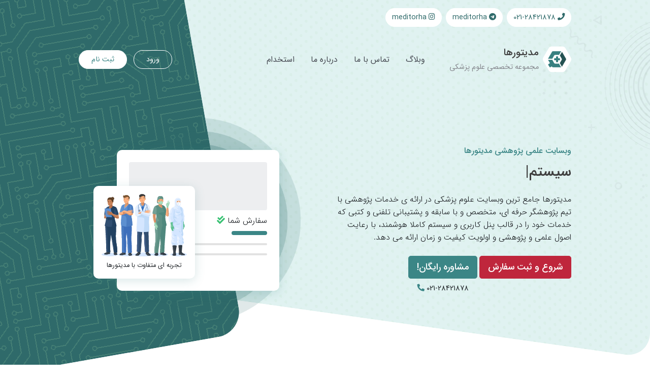

--- FILE ---
content_type: text/html; charset=UTF-8
request_url: https://meditorha.com/
body_size: 7940
content:
<!doctype html>
<html lang="fa" class="">
<head>
    <meta charset="utf-8">
    <meta name="viewport" content="width=device-width, initial-scale=1">

    <!-- CSRF Token -->
    <meta name="csrf-token" content="by5TToo31FUxMoXdp4mGU0PDXHt2PbYeivcmxQiM">
    <meta name="enamad" content="998578"/>


    <link href="/css/website.css?id=207e711d8eb1af23bcc7" rel="stylesheet">
    <script src="/js/website.js?id=a360566fd5900d42ddd5" defer></script>

                        <title>وبسایت علمی پژوهشی مدیتورها تخصصی در زمینه علوم پزشکی</title>
            <meta name="title" content="وبسایت علمی پژوهشی مدیتورها تخصصی در زمینه علوم پزشکی">
            <meta property="og:title" content="وبسایت علمی پژوهشی مدیتورها تخصصی در زمینه علوم پزشکی">
            <meta property="twitter:title" content="وبسایت علمی پژوهشی مدیتورها تخصصی در زمینه علوم پزشکی">
        
                    <meta name="description" content="مجموعه علمی پژوهشی مدیتورها با داشتن همکاران متخصص، حرفه ای و با سابقه در زمینه پژوهش علوم پزشکی سرعت و کیفیت سفارشات را تضمین می کند.">
            <meta property="og:description" content="مجموعه علمی پژوهشی مدیتورها با داشتن همکاران متخصص، حرفه ای و با سابقه در زمینه پژوهش علوم پزشکی سرعت و کیفیت سفارشات را تضمین می کند.">
            <meta property="twitter:description" content="مجموعه علمی پژوهشی مدیتورها با داشتن همکاران متخصص، حرفه ای و با سابقه در زمینه پژوهش علوم پزشکی سرعت و کیفیت سفارشات را تضمین می کند.">

        
                    <meta name="keywords" content="وبسایت مدیتورها,وبسایت علوم پزشکی meditorha">
        
        <meta name="robots" content="index, follow">
        <meta name="author" content="https://meditorha.com"/>
        <link rel="canonical" href="https://meditorha.com"/>
    
    <!-- Chrome, Firefox OS and Opera -->
<meta name="theme-color" content="#006064">
<!-- Windows Phone -->
<meta name="msapplication-navbutton-color" content="#006064">
<!-- iOS Safari -->
<meta name="apple-mobile-web-app-status-bar-style" content="#006064">

<link rel="apple-touch-icon" sizes="57x57" href="/apple-icon-57x57.png">
<link rel="apple-touch-icon" sizes="60x60" href="/apple-icon-60x60.png">
<link rel="apple-touch-icon" sizes="72x72" href="/apple-icon-72x72.png">
<link rel="apple-touch-icon" sizes="76x76" href="/apple-icon-76x76.png">
<link rel="apple-touch-icon" sizes="114x114" href="/apple-icon-114x114.png">
<link rel="apple-touch-icon" sizes="120x120" href="/apple-icon-120x120.png">
<link rel="apple-touch-icon" sizes="144x144" href="/apple-icon-144x144.png">
<link rel="apple-touch-icon" sizes="152x152" href="/apple-icon-152x152.png">
<link rel="apple-touch-icon" sizes="180x180" href="/apple-icon-180x180.png">
<link rel="icon" type="image/png" sizes="192x192" href="/android-icon-192x192.png">
<link rel="icon" type="image/png" sizes="32x32" href="/favicon-32x32.png">
<link rel="icon" type="image/png" sizes="96x96" href="/favicon-96x96.png">
<link rel="icon" type="image/png" sizes="16x16" href="/favicon-16x16.png">
<link rel="manifest" href="/manifest.json">
<meta name="msapplication-TileColor" content="#006064">
<meta name="msapplication-TileImage" content="/ms-icon-144x144.png">




    <!-- Global site tag (gtag.js) - Google Analytics -->
<script async src="https://www.googletagmanager.com/gtag/js?id=UA-176265967-1"></script>
<script>
    window.dataLayer = window.dataLayer || [];
    function gtag(){dataLayer.push(arguments);}
    gtag('js', new Date());

    gtag('config', 'UA-176265967-1');

    </script>


<script> !function (t, e, n) { t.yektanetAnalyticsObject = n, t[n] = t[n] || function () { t[n].q.push(arguments) }, t[n].q = t[n].q || []; var a = new Date, r = a.getFullYear().toString() + "0" + a.getMonth() + "0" + a.getDate() + "0" + a.getHours(), c = e.getElementsByTagName("script")[0], s = e.createElement("script"); s.id = "ua-script-X5wGhHVV"; s.dataset.analyticsobject = n; s.async = 1; s.type = "text/javascript"; s.src = "https://cdn.yektanet.com/rg_woebegone/scripts_v3/X5wGhHVV/rg.complete.js?v=" + r, c.parentNode.insertBefore(s, c) }(window, document, "yektanet"); </script>
</head>
<body>

<div id="app" class="website">
    <div class="responsive-menu-overlay" onclick="toggle_responsive_menu()"></div>
    <div class="responsive-menu-outer-holder ">
        <div class=" d-flex h-100 flex-column">
            <div class="bg-primary d-flex" style="min-height: 120px">
                <a href="https://meditorha.com" class="text-decoration-none  m-auto  ml-5">
                    <div class="logo-area">
                        <img src="/storage/meditorha-logo-light.svg" class="ml-2 my-auto" alt="مدیتورها">

                        <div class="my-auto">
                            <h2 class="text-white">مدیتورها</h2>
                            <h3 class=" mb-0" style="color: #ddd">مجموعه تخصصی علوم پزشکی</h3>
                        </div>
                    </div>
                </a>
            </div>

            <ul class="list-unstyled d-flex flex-column p-3 mobile-menu-list">
                <li><a href="/blog">وبلاگ</a></li>
<li><a href="/blog/contact-us">تماس با ما</a></li>
<li><a href="/blog/about-us">درباره ما</a></li>
<li><a href="https://meditorha.com/jobs">استخدام</a></li>
            </ul>
                            <div class="mt-auto p-3">
                    <a href="https://meditorha.com/login" class="btn btn-outline-primary  btn-round mb-2 btn-block">ورود</a>
                    <a href="https://meditorha.com/register" class="btn btn-primary btn-round  btn-block">ثبت نام</a>
                </div>
            
        </div>
    </div>


    <main class="website index">
        


    <div class="top-menu mt-3">
        <div class="container">

            <div class="d-flex  mobile-d-none flex-wrap">
                <div class="ml-1 mb-1">
                    <div class="btn btn-white btn-round text-primary-dark" data-modal="contact"><i
                            class="fa fa-phone"></i> 021-28421878
                    </div>
                </div>
                <div class="mx-1 mb-1">
                    <a href="https://t.me/meditorha" class="btn btn-white btn-round text-primary-dark"><i
                            class="fab fa-telegram" data-modal="contact"></i> meditorha</a>
                </div>
                <div class="mr-1 mb-1">
                    <a href="https://instagram.com/meditorha" class="btn btn-white btn-round text-primary-dark"><i
                            class="fab fa-instagram" data-modal="contact"></i> meditorha</a>
                </div>
            </div>

            <div class=" mt-3 mt-md-5 d-flex flex-wrap">

                <a href="https://meditorha.com" class="text-decoration-none  my-auto  ml-5">
                    <div class="logo-area">
                        <img src="/storage/meditorha-logo-light.svg" class="ml-2 my-auto" alt="مدیتورها">

                        <div class="my-auto">
                            <h2 class="text-dark">مدیتورها</h2>
                            <h3 class="text-gray mb-0">مجموعه تخصصی علوم پزشکی</h3>
                        </div>
                    </div>
                </a>


                <ul class="main-menu list-unstyled d-flex mobile-d-none p-0 my-auto">
                    <li><a href="/blog">وبلاگ</a></li>
<li><a href="/blog/contact-us">تماس با ما</a></li>
<li><a href="/blog/about-us">درباره ما</a></li>
<li><a href="https://meditorha.com/jobs">استخدام</a></li>
                </ul>

                <div class="my-auto mr-auto mobile-d-none">
                                            <a href="https://meditorha.com/login" class="btn btn-outline-white px-4 btn-round ml-2">ورود</a>
                        <a href="https://meditorha.com/register" class="btn btn-white px-4 btn-round text-primary">ثبت نام</a>
                    
                </div>
                <div class="my-auto mr-auto desktop-d-none" onclick="toggle_responsive_menu()">
                    <div>
                        <div id="nav-icon2">
                            <span></span>
                            <span></span>
                            <span></span>
                            <span></span>
                            <span></span>
                            <span></span>
                        </div>
                    </div>
                </div>
            </div>
        </div>
    </div>


    <header class="header ">
        <div class="header-left "></div>

        <div class="container">
            <div class="row">
                <div class="col-lg-6 ">
                    <div class="home-page-top-card">
                        <h1 class="rem-1 text-primary mb-3">وبسایت علمی پژوهشی مدیتورها</h1>
                        
                        <h2 v-if="false" class="text-dark mb-4 h2">مدیتورها مجموعه تخصصی علوم پزشکی</h2>
                        <span class="text-dark mb-4 h2 main-typing-container"><span id="home-page-title"></span></span>
                        <p class="mb-4">مدیتورها جامع ترین وبسایت علوم پزشکی در ارائه ی خدمات پژوهشی با تیم پژوهشگر حرفه
                            ای، متخصص و با سابقه و پشتیبانی تلفنی و کتبی که خدمات خود را در قالب پنل کاربری و سیستم
                            کاملا هوشمند، با رعایت اصول علمی و پژوهشی و اولویت کیفیت و زمان ارائه می دهد.</p>


                        <div class="home-page-main-buttons text-center">
                            <a href="https://meditorha.com/panel" class="btn btn-accent btn-lg ml-1 px-3 font-weight-bold btn-get-started">شروع
                                و ثبت سفارش</a>

                            <div class="btn-support  d-inline-block">
                                <a href="https://meditorha.com/panel/supports/create" class="btn btn-primary btn-lg px-3 font-weight-bold d-block">مشاوره
                                    رایگان!</a>

                                <small class="mt-2 d-block">021-28421878 <i
                                        class="fas text-primary fa-phone fa-flip-horizontal"></i></small>
                            </div>
                        </div>
                    </div>
                </div>

                <div class="col-lg-6 mobile-d-none">

                    <div id="info-wave-box">
                        <div class="info-wave-box-inner shadow p-4">
                            <div class="position-relative h-100">
                                <div class="info-wave-box-img-placeholder"></div>
                                <p class="text-right mb-2 small-m">سفارش شما <i
                                        class="fas fa-check-double text-success"></i></p>
                                <p class="p-1 rounded bg-primary" style="width: 70px;"></p>
                                <hr>
                                <hr>
                                <div class="bottom-media-list"></div>
                                <div class="info-wave-box-plot p-3 shadow">

                                    <img src="/storage/main-home-logo.svg" alt="">
                                    <p class="mb-0 mt-2 text-center small">
                                        تجربه ای متفاوت با مدیتورها
                                    </p>
                                </div>
                            </div>
                        </div>
                        <div class="circles">
                            <div class="circle delay1"></div>
                            <div class="circle delay2"></div>
                            <div class="circle delay3"></div>
                        </div>
                    </div>
                </div>
            </div>
        </div>
    </header>

    <section class="section-space meditorha-projects-slider">
        <div class="container">

            <div class="mt-5 projects-slider">
                <div
                    class="d-flex justify-content-center flex-wrap justify-content-md-between text-center text-md-right flex-column flex-md-row mb-5">
                    <div class="">
                        <h2 class="h3 text-dark ">چه خدماتی به شما ارائه می دهیم؟</h2>
                        <p class="mb-4 text-dark">برای اطلاعات بیشتر بر روی سفارش مورد نظر خود کلیک کنید</p>
                    </div>

                    <div class="my-auto mr-3">
                        <a href="https://meditorha.com/panel" class="btn btn-primary btn-lg rem-1 px-5">ورود به پنل کاربری</a>
                    </div>
                </div>
                <div class="owl-carousel owl-theme">
                                            <div>
                            <a href="/panel/projects/translate-project/create">
                                <div class="projects-slider-item">
                                    <div class="overlay">

                                        <h3 class="mt-3">ترجمه</h3>
                                    </div>
                                    <img alt="" class="img-fluid"
                                         src="/storage/projects-slider/translate.png">
                                </div>
                            </a>
                        </div>
                                            <div>
                            <a href="/panel/projects/proposal-project/create">
                                <div class="projects-slider-item">
                                    <div class="overlay">

                                        <h3 class="mt-3">پروپوزال</h3>
                                    </div>
                                    <img alt="" class="img-fluid"
                                         src="/storage/projects-slider/proposal.png">
                                </div>
                            </a>
                        </div>
                                            <div>
                            <a href="/panel/projects/article-project/create">
                                <div class="projects-slider-item">
                                    <div class="overlay">

                                        <h3 class="mt-3">مقاله</h3>
                                    </div>
                                    <img alt="" class="img-fluid"
                                         src="/storage/projects-slider/article.png">
                                </div>
                            </a>
                        </div>
                                            <div>
                            <a href="/panel/projects/plagiarism-project/create">
                                <div class="projects-slider-item">
                                    <div class="overlay">

                                        <h3 class="mt-3">بررسی سرقت ادبی</h3>
                                    </div>
                                    <img alt="" class="img-fluid"
                                         src="/storage/projects-slider/plagiarism.png">
                                </div>
                            </a>
                        </div>
                                            <div>
                            <a href="/panel/projects/paraphrase-project/create">
                                <div class="projects-slider-item">
                                    <div class="overlay">

                                        <h3 class="mt-3">پارافریز</h3>
                                    </div>
                                    <img alt="" class="img-fluid"
                                         src="/storage/projects-slider/paraphrase.png">
                                </div>
                            </a>
                        </div>
                                            <div>
                            <a href="/panel/projects/native-edit-project/create">
                                <div class="projects-slider-item">
                                    <div class="overlay">

                                        <h3 class="mt-3">ویرایش نیتیو</h3>
                                    </div>
                                    <img alt="" class="img-fluid"
                                         src="/storage/projects-slider/native-edit.png">
                                </div>
                            </a>
                        </div>
                                            <div>
                            <a href="/panel/projects/statistical-analysis-project/create">
                                <div class="projects-slider-item">
                                    <div class="overlay">

                                        <h3 class="mt-3">آنالیز و تحلیل آماری</h3>
                                    </div>
                                    <img alt="" class="img-fluid"
                                         src="/storage/projects-slider/statistical-analysis.png">
                                </div>
                            </a>
                        </div>
                                            <div>
                            <a href="/panel/projects/journal-project/create">
                                <div class="projects-slider-item">
                                    <div class="overlay">

                                        <h3 class="mt-3">انتخاب مجله</h3>
                                    </div>
                                    <img alt="" class="img-fluid"
                                         src="/storage/projects-slider/journal.png">
                                </div>
                            </a>
                        </div>
                                            <div>
                            <a href="/panel/projects/submit-follow-project/create">
                                <div class="projects-slider-item">
                                    <div class="overlay">

                                        <h3 class="mt-3">سابمیت و پیگیری مقاله</h3>
                                    </div>
                                    <img alt="" class="img-fluid"
                                         src="/storage/projects-slider/submit-follow.png">
                                </div>
                            </a>
                        </div>
                                            <div>
                            <a href="/panel/projects/typing-project/create">
                                <div class="projects-slider-item">
                                    <div class="overlay">

                                        <h3 class="mt-3">تایپ</h3>
                                    </div>
                                    <img alt="" class="img-fluid"
                                         src="/storage/projects-slider/typing.png">
                                </div>
                            </a>
                        </div>
                                            <div>
                            <a href="/panel/projects/other-project/create">
                                <div class="projects-slider-item">
                                    <div class="overlay">

                                        <h3 class="mt-3">سفارشات دیگر</h3>
                                    </div>
                                    <img alt="" class="img-fluid"
                                         src="/storage/projects-slider/other.png">
                                </div>
                            </a>
                        </div>
                                    </div>
            </div>

        </div>
    </section>


    <section class="section-space overflow-hidden why-meditorha">
        <div class="container ">

            <div class="row main-row position-relative">
                <div class="col-lg-6 col-md-12 mb-4">
                    <div class="text-md-right text-center">
                        <h2 class="h3 font-weight-bold  d-flex flex-column">چرا مدیتورها؟</h2>
                        <span class="mb-3 font-weight-bold d-inline-block"><span
                                id="why-meditorha" class="rem-1 mt-2"></span></span>
                        <p>مجموعه علمی پژوهشی مدیتورها با داشتن همکاران متخصص، حرفه ای و با سابقه، سرعت و کیفیت را در
                            تحویل پروژه های شما تضمین می کند. این مجموعه با داشتن یک پنل حرفه ای امکان ارتباط مداوم شما
                            با مجری کار (مدیتور) را در طول انجام پروژه فراهم می کند که این یک ویژگی کاملا منحصر به فرد
                            است. پرداخت در این مجموعه از طریق درگاه امن انجام می شود بنابراین مجموعه مدیتورها انتخاب اول
                            شما برای یک پروژه ی باکیفیت در کوتاه ترین زمان و با هزینه مناسب می باشد</p>

                        <div class="row pt-5">

                            <div class="col-md-3 col-6 mb-3">
                                <div class="text-center site-numbers-item">
                                    <img
                                        src="/storage/projects.svg"
                                        alt="" class="img-fluid ">
                                    <span>1850 +</span>
                                    <p>سفارش انجام شده</p>
                                </div>
                            </div>
                            <div class="col-md-3 col-6 mb-3">
                                <div class="text-center site-numbers-item">
                                    <img
                                        src="/storage/customers.svg"
                                        alt="" class="img-fluid ">
                                    <span>1400 +</span>
                                    <p>مشتری وفادار</p>
                                </div>
                            </div>
                            <div class="col-md-3 col-6 mb-3">
                                <div class="text-center site-numbers-item">
                                    <img
                                        src="/storage/meditors.svg"
                                        alt="" class="img-fluid">
                                    <span>180 +</span>
                                    <p>مدیتور حرفه ای</p>
                                </div>
                            </div>
                            <div class="col-md-3 col-6 mb-3">
                                <div class="text-center site-numbers-item ">
                                    <img
                                        src="/storage/supports.svg"
                                        alt="" class="img-fluid ">
                                    <span>210 +</span>
                                    <p>مشاوره و راهنمایی</p>
                                </div>
                            </div>
                        </div>
                    </div>
                </div>

                <div class="col-lg-6 col-md-12 mb-4">
                    <div class="row">

                        <div class="col-sm-6 desktop-mt-neg-4">
                            <div style="" class="shadow rounded-lg mb-4 bg-white why-meditorha-cards-item">
                                <img src="/storage/pricing.svg" alt="" class="img-fluid">
                                <h4>قیمت های رقابتی</h4>
                                <p>ارائه تعرفه های منصفانه و قیمت گذاری شفاف با نمودار قیمت برای تمام سفارشات</p>
                            </div>
                        </div>

                        <div class="col-sm-6">
                            <div style="" class="shadow rounded-lg mb-4 bg-white why-meditorha-cards-item">
                                <img src="/storage/support.svg" alt="" class="img-fluid">
                                <h4>پشتیبانی 724</h4>
                                <p>پشتیبانی و مشاوره کتبی در پنل کاربری و تلفنی توسط مدیتورهای ارشد در تمام ساعات
                                    روز</p>
                            </div>
                        </div>

                        <div class="col-sm-6 desktop-mt-neg-4">
                            <div style="" class="shadow rounded-lg mb-4 bg-white why-meditorha-cards-item">
                                <img src="/storage/dashboard.svg" alt="" class="img-fluid">
                                <h4>پنل کاربری تخصصی</h4>
                                <p>پنل ثبت سفارش و مدیریت مراحل اجرا برای اولین بار در ایران برای یک وبسایت
                                    پژوهشی</p>
                            </div>
                        </div>

                        <div class="col-sm-6">
                            <div style="" class="shadow rounded-lg mb-4 bg-white why-meditorha-cards-item">
                                <img src="/storage/consulting.svg" alt="" class="img-fluid">
                                <h4>مشاوره رایگان</h4>
                                <p>شما میتوانید قبل از سفارش سوالات خود را مدیتورها بپرسید و با خیال راحت سفارش
                                    دهید</p>
                            </div>
                        </div>


                    </div>
                </div>
            </div>
        </div>
    </section>

    <section class="section-space features">
        <div class="container">
            <div
                class="d-flex justify-content-center flex-wrap justify-content-md-between text-center text-md-right flex-column flex-md-row mb-5">
                <div class="">
                    <h2>ویژگی های مدیتورها</h2>
                    <p>برخی از ویژگی ها و امکاناتی که مارا متمایز میکند</p>
                </div>

                <div class="my-auto mr-3">
                    <a href="" class="btn btn-primary btn-lg rem-1 px-5">آموزش استفاده</a>
                </div>
            </div>
            <div class="row ">
                <div class="col-md-6 mb-3 ">
                    <a href="/panel" target="_self" class="features-img-card feature-card">
                        <div class="features-inner">
                            <div class="title">
                                <img src="/storage/feature-dashboard.svg" alt="">
                                <h4>پنل کاربری حرفه ای</h4>
                            </div>
                            <div class="">ثبت سفارش و مشاهده مراحل انجام سفارش در پنل مدیتورها</div>

                            <img class="float-image" alt="" src="/storage/feature-dashboard.svg">
                        </div>
                    </a>
                </div>

                <div class="col-md-6 mb-3 ">
                    <a href="/panel" target="_self" class="features-img-card feature-card"
                       style="background: url(/storage/feature-chat.png)">
                        <div class="features-inner">
                            <div class="title">
                                <img src="/storage/feature-chat.svg" alt="">
                                <h4>سیستم گفتگوی اختصاصی</h4>
                            </div>

                            <div class="">امکان گفتگو (چت) و ارسال فایل به تیم انجام سفارش داخل پنل</div>

                            <img class="float-image" alt="" src="/storage/feature-chat.svg">
                        </div>
                    </a>
                </div>

                <div class="mb-3 col-12 col-lg-3 col-sm-6">
                    <a href="" class="feature-txt-card p-4 feature-card">

                        <div class="title" style="color: #af7575">
                            <img src="/storage/telegram-bot.svg" alt="">
                            <h4>ربات تلگرام</h4>
                        </div>
                        <p class="text-dark">ربات هوشمند مدیتورها برای مدیریت سفارشات و ارسال اعلانات</p>

                        <img class="float-image" alt="" src="/storage/telegram-bot.svg">
                    </a>
                </div>
                <div class="mb-3 col-12 col-lg-3 col-sm-6">
                    <a href="" class="feature-txt-card p-4 feature-card">

                        <div class="title" style="color: #8a75af">
                            <img src="/storage/feature-steps.svg" alt="">
                            <h4>مشاهده مراحل</h4>
                        </div>
                        <p class="text-dark">پنل این قابلیت را دارد که مراحل پیشرفت سفارش را دنبال کنید</p>

                        <img class="float-image" alt="" src="/storage/feature-steps.svg">
                    </a>
                </div>
                <div class="mb-3 col-12 col-lg-3 col-sm-6">
                    <a href="" class="feature-txt-card p-4 feature-card">

                        <div class="title" style="color: #afa975">
                            <img src="/storage/feature-countdown.svg" alt="">
                            <h4>شمارش معکوس</h4>
                        </div>
                        <p class="text-dark">شمارش معکوس تحویل سفارش بعد از پرداخت فعال خواهد شد</p>

                        <img class="float-image" alt="" src="/storage/feature-countdown.svg">
                    </a>
                </div>
                <div class="mb-3 col-12 col-lg-3 col-sm-6">
                    <a href="" class="feature-txt-card p-4 feature-card">

                        <div class="title" style="color: #af7575">
                            <img src="/storage/feature-support.svg" alt="">
                            <h4>پشتیبانی 7/24</h4>
                        </div>
                        <p class="text-dark">درخواست پشتیبانی و مشاوره خود را داخل پنل مطرح کنید</p>

                        <img class="float-image" alt="" src="/storage/feature-support.svg">
                    </a>
                </div>


            </div>
        </div>
    </section>


    <section class="section-space big-about-card overflow-hidden">
        <div class="container">
            <div class="row">
                <div class="col-md-6 mb-5">
                    <div class=" rounded-lg text-center px-4 py-6 about-card about-card-customers">
                        <img src="/storage/happy-customers.svg" alt="" class="img-fluid mb-4">
                        <h3 class="d-flex justify-content-center align-items-center flex-wrap"><span>98%</span>
                            مشتریان از ما راضی هستند</h3>
                        <p class="mb-0 text-muted">ما مشتری‌های خوشحال بسیاری داریم. امیدواریم استفاده از پنل
                            مدیتورها، لبخند رضایت شما را
                            نیز به همراه داشته باشد.</p>
                    </div>
                </div>
                <div class="col-md-6 mb-5">
                    <div class=" rounded-lg text-center px-4 py-6 about-card about-card-support">
                        <img src="/storage/724-support.svg" alt="" class="img-fluid mb-4">
                        <h3 class="d-flex justify-content-center align-items-center flex-wrap"><span>24/7</span> از
                            شما پشتیبانی میکنیم</h3>
                        <p class="mb-0 text-muted">هفت روز هفته و 24 ساعت شبانه‌روز در کنارتان هستیم. به هر سوال و
                            مشکلی مربوط به پنل مدیتورها پاسخ می‌دهیم.</p>
                    </div>
                </div>
            </div>
        </div>
    </section>

    
    <section class="section-space quality-guarantee">
        <div class="container">
            <div class="row flex-row-reverse mobile-text-center">

                <div class="col-lg-6 ">
                    <img src="/storage/guarantee.svg" alt="" class="img-fluid">
                </div>

                <div class="col-lg-6">
                    <h3 class="mb-5 sub-header sub-header-responsive"><i class="fas fa-percent"></i>
                        <span>ضمانت کیفیت</span>
                    </h3>


                    <div class="check-list mb-5">
                        <h5 class="font-weight-normal"><i class="fas fa-shield-check text-primary ml-2"></i>گفتگو مداوم
                            با مدیتور</h5>
                        <p class="text-muted rem-1">این مجموعه با داشتن پنل حرفه ای و قسمت گفتگو امکان ارتباط مداوم شما
                            با نویسنده کار در طول اجرای پروژه را فراهم کرده است که این امر به شما امکان تا سلیقه، نظرات
                            و جزئیات موردنظر را در کار خود اعمال کنید.</p>
                    </div>
                    <div class="check-list mb-5">
                        <h5 class="font-weight-normal"><i class="fas fa-shield-check text-primary ml-2"></i>تیم حرفه ای
                            و با سابقه</h5>
                        <p class="text-muted rem-1">کلیه مدیتورها از بین پژوهشگران و مترجمین حرفه ای و باسابقه انتخاب
                            شده که با قوانین علمی سفارشات پژوهشی آشنایی کامل دارند.</p>
                    </div>
                    <div class="check-list mb-5">
                        <h5 class="font-weight-normal"><i class="fas fa-shield-check text-primary ml-2"></i>پشتیبان ارشد
                        </h5>
                        <p class="text-muted rem-1">با توجه به اینکه رضایت شما اولویت اول مجموعه مدیتورها است، برای هر
                            سفارش یک پشتیبان با عنوان "مدیتور ارشد" قرار داده شده که ناظر بر سفارش شماست. شما میتوانید
                            در تمام مراحل انجام پروژه با پشتیبان کار خود بصورت تلفنی یا پیام در ارتباط باشید.</p>
                    </div>
                    <div class="check-list mb-5">
                        <h5 class="font-weight-normal"><i class="fas fa-shield-check text-primary ml-2"></i>عودت وجه
                        </h5>
                        <p class="text-muted rem-1">مدیتورها برای تضمین کیفیت خدمات خود عودت وجه را تا هفت روز پس از
                            تحویل سفارش ارائه میدهد در این فرآیند بخشی یا تمام وجه عودت خواهد شد برای اطلاعات بیشتر
                            قوانین سایت را مطالعه فرمائید.</p>
                    </div>
                </div>
            </div>
        </div>
    </section>


    <section class="section-space overflow-hidden meditorha-social">
    <div class="container">

        <div class="inner">
            <img class="social-img" src="/storage/meditroha-social.svg"/>
            <div class=" mx-auto">
                <h2 class="mb-3 sub-header"><i class="fas fa-hashtag "></i><span
                        id="meditorha-in-social"></span>
                </h2>
                <p style="font-size: 1.1rem" class="mb-0 text-muted">مدیتورها رو در رسانه های اجتماعی دنبال کنید
                    و نظرات خودتون رو برای ما ارسال کنید<br>ما
                    نظرات انتقادات و پشنهادات شمارو بررسی میکنیم و تلاش میکنیم بهتر باشیم</p>

                <div class="d-flex mt-3 flex-wrap social-icons">
                    <a class="btn btn-dark  mb-2" href="https://www.instagram.com/meditorha"><i
                            class="fab fa-instagram"></i> اینستاگرام</a>
                    <a class="btn btn-dark  mb-2" href="https://t.me/meditorha"><i class="fab fa-telegram"></i>
                        تلگرام</a>
                    <a class="btn btn-dark  mb-2" href="https://www.linkedin.com/company/meditorha"><i
                            class="fab fa-linkedin"></i> لینکدین</a>
                    <a class="btn btn-dark  mb-2" href="https://twitter.com/meditorha"><i class="fab fa-twitter"></i> توییتر</a>
                </div>
            </div>
        </div>
    </div>
</section>


    </main>

    <footer>
        <footer class="site-footer">
    <div class="footer-wrapper container">

        <div class="row">
            <div class="col-lg-3">
                <article class="collapse-footer-item px-3">
                    <div class="footer-title mb-4 d-flex">
                        <h6 class=" font-weight-bold  my-auto">با مدیتورها</h6>
                        <i class="fas fa-chevron-left my-auto mr-auto footer-collapse-arrow"></i>
                    </div>
                    <div class="collapse">
                        <ul class="list-unstyled mb-4">
                            <li class="footer-li-item"><a href="https://meditorha.com/blog/about-us">درباره ما</a></li>
                            <li class="footer-li-item"><a href="https://meditorha.com/blog/contact-us">تماس با ما</a></li>
                            <li class="footer-li-item"><a href="https://meditorha.com/jobs">استخدام در مدیتورها</a></li>
                            <li class="footer-li-item"><a href="/blog">وبلاگ مدیتورها</a></li>
                            <li class="footer-li-item"><a href="https://meditorha.com/panel">پنل کاربری مدیتورها</a></li>
                            <li class="footer-li-item"><a href="https://meditorha.com">صفحه اصلی مدیتورها</a></li>
                        </ul>
                    </div>
                </article>
            </div>


            <div class="col-lg-3">
                <article class="collapse-footer-item px-3">
                    <div class="footer-title mb-4 d-flex">
                        <h6 class=" font-weight-bold  my-auto">ثبت سفارش</h6>
                        <i class="fas fa-chevron-left my-auto mr-auto footer-collapse-arrow"></i>
                    </div>
                    <div class="collapse">
                        <ul class="list-unstyled mb-4">
                            <li class="footer-li-item"><a href="/panel/projects/translate-project/create">سفارش ترجمه</a></li>
                            <li class="footer-li-item"><a href="/panel/projects/proposal-project/create">سفارش پروپوزال</a></li>
                            <li class="footer-li-item"><a href="/panel/projects/article-project/create">سفارش مقاله</a></li>
                            <li class="footer-li-item"><a href="/panel/projects/typing-project/create">سفارش تایپ</a></li>
                            <li class="footer-li-item"><a href="/panel/projects/journal-project/create">سفارش انتخاب مجله</a></li>
                            <li class="footer-li-item"><a href="/panel/projects/paraphrase-project/create">سفارش پارافریز</a></li>
                        </ul>
                    </div>
                </article>
            </div>


            <div class="col-lg-3">
                <article class="collapse-footer-item px-3">
                    <div class="footer-title mb-4 d-flex">
                        <h6 class=" font-weight-bold  my-auto">خدمات مشتریان</h6>
                        <i class="fas fa-chevron-left my-auto mr-auto footer-collapse-arrow"></i>
                    </div>
                    <div class="collapse">
                        <ul class="list-unstyled mb-4">
                            <li class="footer-li-item"><a href="#">قوانین مدیتورها</a></li>
                            <li class="footer-li-item"><a href="https://meditorha.com/panel/supports/create">درخواست پشتیبانی</a></li>
                            <li class="footer-li-item"><a href="#">سوالات متداول</a></li>
                            <li class="footer-li-item"><a href="#">حریم خصوصی</a></li>
                            <li class="footer-li-item"><a href="#">شرایط استفاده</a></li>
                            <li class="footer-li-item"><a href="#">رویه عودت وجه</a></li>
                        </ul>
                    </div>
                </article>
            </div>

            <div class="col-lg-3">
                <article class="collapse-footer-item px-3">
                    <div class="footer-title mb-4 d-flex">
                        <h6 class=" font-weight-bold  my-auto">تماس با ما</h6>
                        <i class="fas fa-chevron-left my-auto mr-auto footer-collapse-arrow"></i>
                    </div>
                    <div class="collapse">
                        <ul class="list-unstyled mb-4">
                            <li class="footer-li-item en-number-font">شماره تماس: <span>02128421878</span></li>
                            <li class="footer-li-item en-number-font"><a href="https://t.me/meditorha_admin" class="text-primary rem-1">@meditorha_admin</a> :<span>تلگرام</span></li>
                            <li class="footer-li-item en-number-font"><a href="/cdn-cgi/l/email-protection" class="__cf_email__" data-cfemail="422f27262b362d302a2302252f232b2e6c212d2f">[email&#160;protected]</a></li>

                        </ul>
                    </div>
                </article>

                <div>


                    <a target="_blank"  href="https://trustseal.enamad.ir/?id=188661&amp;Code=pOq8Y6um8QAJ6PcHULSh"><img src="https://Trustseal.eNamad.ir/logo.aspx?id=188661&amp;Code=pOq8Y6um8QAJ6PcHULSh" alt="" style="cursor:pointer" id="pOq8Y6um8QAJ6PcHULSh"></a>


                </div>





            </div>


        </div>

        <hr class="mb-4">

        <div class="d-flex align-items-center justify-content-center flex-wrap">
            <a class="navbar-brand ml-3" href="https://meditorha.com">
                <img src="/storage/meditorha-logo-dark.svg" alt="مدیتورها" class="logo-img">
            </a>
            <small class="text-muted text-nowrap en-number-font">
                © Meditorha 2026
            </small>
            <div class="footer-buttons mr-0 mr-sm-auto">

                <a href="" class="btn btn-white btn-round text-muted text-5">
                    <i class="fab fa-linkedin"></i>
                </a>
                <a href="" class="btn btn-white btn-round text-muted text-5">
                    <i class="fab fa-facebook"></i>
                </a>
                <a href="" class="btn btn-white btn-round text-muted text-5">
                    <i class="fab fa-instagram"></i>
                </a>
                <a href="" class="btn btn-white btn-round text-muted text-5">
                    <i class="fab fa-twitter"></i>
                </a>
            </div>
        </div>
    </div>

</footer>
    </footer>
</div>
<script data-cfasync="false" src="/cdn-cgi/scripts/5c5dd728/cloudflare-static/email-decode.min.js"></script><script defer src="https://static.cloudflareinsights.com/beacon.min.js/vcd15cbe7772f49c399c6a5babf22c1241717689176015" integrity="sha512-ZpsOmlRQV6y907TI0dKBHq9Md29nnaEIPlkf84rnaERnq6zvWvPUqr2ft8M1aS28oN72PdrCzSjY4U6VaAw1EQ==" data-cf-beacon='{"version":"2024.11.0","token":"bc5784d03a744f06b0f105263c3ed57c","r":1,"server_timing":{"name":{"cfCacheStatus":true,"cfEdge":true,"cfExtPri":true,"cfL4":true,"cfOrigin":true,"cfSpeedBrain":true},"location_startswith":null}}' crossorigin="anonymous"></script>
</body>
</html>



--- FILE ---
content_type: image/svg+xml
request_url: https://meditorha.com/storage/support.svg
body_size: 14101
content:
<svg id="ae37f038-3a9e-4b82-ad68-fc94ba16af2a" data-name="Layer 1" xmlns="http://www.w3.org/2000/svg" xmlns:xlink="http://www.w3.org/1999/xlink" width="1096" height="574.74" viewBox="0 0 1096 574.74"><defs><linearGradient id="eb6c86d6-45fa-49e0-9a60-1b0612516196" x1="819.07" y1="732.58" x2="819.07" y2="560.46" gradientUnits="userSpaceOnUse"><stop offset="0" stop-color="gray" stop-opacity="0.25"/><stop offset="0.54" stop-color="gray" stop-opacity="0.12"/><stop offset="1" stop-color="gray" stop-opacity="0.1"/></linearGradient><pattern id="ad310e25-2b04-44c8-bb7b-982389166780" data-name="New Pattern 3" width="36.88" height="49.48" patternUnits="userSpaceOnUse" viewBox="0 0 36.88 49.48"><rect width="36.88" height="49.48" fill="none"/><path d="M4.33,13.19c4.5,0,4.51-7,0-7s-4.52,7,0,7Z"/><path d="M4.51,17.16c4.51,0,4.52-7,0-7s-4.51,7,0,7Z"/><path d="M4.51,20.94c4.51,0,4.52-7,0-7s-4.51,7,0,7Z"/><path d="M3.38,24.72c4.51,0,4.51-7,0-7s-4.51,7,0,7Z"/><path d="M1.09,28.29l.2.38a3.52,3.52,0,0,0,4.78,1.25,3.58,3.58,0,0,0,1.26-4.79l-.19-.37A3.52,3.52,0,0,0,2.35,23.5a3.59,3.59,0,0,0-1.26,4.79Z"/><path d="M1.49,30.1l.18.57a3.73,3.73,0,0,0,1.61,2.09,3.59,3.59,0,0,0,2.7.35A3.54,3.54,0,0,0,8.42,28.8l-.18-.56a3.68,3.68,0,0,0-1.61-2.1,3.61,3.61,0,0,0-2.69-.35A3.56,3.56,0,0,0,1.49,30.1Z"/><path d="M1.58,33.88v.38a3.54,3.54,0,0,0,3.5,3.5,3.56,3.56,0,0,0,3.5-3.5v-.38a3.54,3.54,0,0,0-3.5-3.5,3.57,3.57,0,0,0-3.5,3.5Z"/><path d="M4.89,42.3c4.51,0,4.51-7,0-7s-4.51,7,0,7Z"/><path d="M1.77,42v.19a3.54,3.54,0,0,0,3.5,3.5,3.56,3.56,0,0,0,3.5-3.5V42a3.54,3.54,0,0,0-3.5-3.5A3.56,3.56,0,0,0,1.77,42Z"/><path d="M6,49.29c4.5,0,4.51-7,0-7s-4.52,7,0,7Z"/><path d="M10,14.14c4.5,0,4.51-7,0-7s-4.52,7,0,7Z"/><path d="M6.59,20.94c4.51,0,4.52-7,0-7s-4.51,7,0,7Z"/><path d="M8.48,27c4.51,0,4.51-7,0-7s-4.51,7,0,7Z"/><path d="M8.48,29.26c4.51,0,4.51-7,0-7s-4.51,7,0,7Z"/><path d="M14.91,33.79c4.5,0,4.51-7,0-7s-4.51,7,0,7Z"/><path d="M9.81,38.52c4.5,0,4.51-7,0-7s-4.52,7,0,7Z"/><path d="M10.56,45.13c4.51,0,4.51-7,0-7s-4.51,7,0,7Z"/><path d="M10.56,49.48c4.51,0,4.51-7,0-7s-4.51,7,0,7Z"/><path d="M12.83,18.12c2.57,0,2.58-4,0-4s-2.58,4,0,4Z"/><path d="M13,20.39c2.57,0,2.58-4,0-4s-2.58,4,0,4Z"/><path d="M13.1,21v.19a2,2,0,0,0,4,0V21a2,2,0,0,0-4,0Z"/><path d="M15.1,25.87c2.57,0,2.58-4,0-4s-2.58,4,0,4Z"/><path d="M16.61,11.07a1,1,0,0,0,0-2,1,1,0,0,0,0,2Z"/><path d="M21.71,16.55a1,1,0,0,0,0-2,1,1,0,0,0,0,2Z"/><path d="M16.85,8.94V8.56a1,1,0,0,0-2,0v.38a1,1,0,0,0,2,0Z"/><path d="M16.48,4.78V4.59a1,1,0,0,0-2,0v.19a1,1,0,0,0,2,0Z"/><path d="M15.48,2a1,1,0,0,0,0-2,1,1,0,0,0,0,2Z"/><path d="M10.56,2a1,1,0,0,0,0-2,1,1,0,0,0,0,2Z"/><path d="M10.37,4.65a1,1,0,0,0,0-2,1,1,0,0,0,0,2Z"/><path d="M7.35,6.16a1,1,0,0,0,0-2,1,1,0,0,0,0,2Z"/><path d="M11.88,7.1h.38a1,1,0,0,0,0-2h-.38a1,1,0,0,0,0,2Z"/><path d="M13.28,11l.57,1.32a1,1,0,0,0,1.37.36,1,1,0,0,0,.36-1.37L15,10a1,1,0,0,0-1.37-.36A1,1,0,0,0,13.28,11Z"/><path d="M18.44,19.33v.19a1,1,0,0,0,2,0v-.19a1,1,0,0,0-2,0Z"/><path d="M20.68,24.93l.19.38c.57,1.15,2.3.14,1.72-1l-.19-.38c-.57-1.15-2.3-.14-1.72,1Z"/><path d="M22.13,29.38a2.48,2.48,0,0,0-.84,1.86,1,1,0,0,0,2,0,.56.56,0,0,1,.25-.44,1,1,0,0,0,0-1.42,1,1,0,0,0-1.41,0Z"/><path d="M20.32,33.41l-.54,1.71c-.38,1.23,1.55,1.76,1.93.53l.54-1.71c.38-1.23-1.55-1.76-1.93-.53Z"/><path d="M19.44,37h-.19a1,1,0,0,0,0,2h.19a1,1,0,0,0,0-2Z"/><path d="M17.64,41.5l-.19.38c-.58,1.15,1.15,2.16,1.72,1l.19-.38c.58-1.15-1.15-2.16-1.72-1Z"/><path d="M15.8,47.87v.56a1,1,0,0,0,2,0v-.56a1,1,0,0,0-2,0Z"/><path d="M14.34,49.43a1,1,0,0,0,0-2,1,1,0,0,0,0,2Z"/><path d="M14.34,41.31a1,1,0,0,0,0-2,1,1,0,0,0,0,2Z"/><path d="M17.13,36.47a2,2,0,0,0,1-1.64,1,1,0,0,0-2,0c0-.13.19-.2,0-.08-1.15.58-.14,2.3,1,1.72Z"/><path d="M17.37,31.29a1,1,0,0,0,0-2,1,1,0,0,0,0,2Z"/><path d="M18.12,28.46a1,1,0,0,0,0-2,1,1,0,0,0,0,2Z"/><path d="M19,24.94l.19-.38c.58-1.15-1.15-2.16-1.72-1l-.19.38c-.58,1.15,1.15,2.16,1.72,1Z"/><path d="M17.93,16a1,1,0,0,0,0-2,1,1,0,0,0,0,2Z"/><path d="M24.64,16.05l.57.94a1,1,0,0,0,1.72-1L26.37,15a1,1,0,0,0-1.73,1Z"/><path d="M34.88,29.72v.19a1,1,0,0,0,2,0v-.19a1,1,0,0,0-2,0Z"/><path d="M24,39.23a1,1,0,0,0,0-2,1,1,0,0,0,0,2Z"/><path d="M22.85,29a1,1,0,0,0,0-2,1,1,0,0,0,0,2Z"/><path d="M18.24,21.9l.57-.56c.93-.89-.48-2.3-1.41-1.41l-.58.56c-.93.89.49,2.3,1.42,1.41Z"/></pattern><linearGradient id="a964f849-fa65-4178-8cc4-fb8fb10b3617" x1="462.91" y1="660.68" x2="462.91" y2="559.69" xlink:href="#eb6c86d6-45fa-49e0-9a60-1b0612516196"/></defs><title>contact us</title><g opacity="0.1"><ellipse cx="479.42" cy="362.12" rx="11.38" ry="14.9" fill="#3f3d56"/><path d="M540.43,461a18,18,0,0,0,2.38-9.11c0-8.23-5.1-14.9-11.39-14.9S520,443.68,520,451.91a18,18,0,0,0,2.38,9.11,18.61,18.61,0,0,0,0,18.21,18.61,18.61,0,0,0,0,18.21,17.94,17.94,0,0,0-2.38,9.11c0,8.22,5.1,14.9,11.38,14.9s11.39-6.68,11.39-14.9a17.94,17.94,0,0,0-2.38-9.11,18.61,18.61,0,0,0,0-18.21,18.61,18.61,0,0,0,0-18.21Z" transform="translate(-52 -162.63)" fill="#3f3d56"/><ellipse cx="479.42" cy="271.07" rx="11.38" ry="14.9" fill="#3f3d56"/><ellipse cx="479.42" cy="252.86" rx="11.38" ry="14.9" fill="#3f3d56"/><path d="M488.82,290.86a53.08,53.08,0,0,1-4.24-6.24l29.9-4.91-32.34.24a54.62,54.62,0,0,1-1-43.2l43.39,22.51-40-29.42a54.53,54.53,0,1,1,90,61,54.54,54.54,0,0,1,6.22,9.94L541.92,321l41.39-13.89a54.53,54.53,0,0,1-8.79,51.2,54.52,54.52,0,1,1-85.7,0,54.52,54.52,0,0,1,0-67.42Z" transform="translate(-52 -162.63)" fill="#3b8686"/><path d="M586.19,324.57a54.27,54.27,0,0,1-11.67,33.71,54.52,54.52,0,1,1-85.7,0C481.51,349,586.19,318.45,586.19,324.57Z" transform="translate(-52 -162.63)" opacity="0.1"/></g><g opacity="0.1"><ellipse cx="612.28" cy="330.26" rx="8.51" ry="11.13" fill="#3f3d56"/><path d="M671,445.26a13.43,13.43,0,0,0,1.77-6.8c0-6.15-3.81-11.14-8.5-11.14s-8.51,5-8.51,11.14a13.33,13.33,0,0,0,1.78,6.8,13.9,13.9,0,0,0,0,13.61,13.9,13.9,0,0,0,0,13.61,13.33,13.33,0,0,0-1.78,6.8c0,6.15,3.81,11.14,8.51,11.14s8.5-5,8.5-11.14a13.43,13.43,0,0,0-1.77-6.8,14,14,0,0,0,0-13.61,14,14,0,0,0,0-13.61Z" transform="translate(-52 -162.63)" fill="#3f3d56"/><ellipse cx="612.28" cy="262.22" rx="8.51" ry="11.13" fill="#3f3d56"/><ellipse cx="612.28" cy="248.61" rx="8.51" ry="11.13" fill="#3f3d56"/><path d="M632.44,318.11a39,39,0,0,1-3.17-4.66l22.35-3.67-24.17.18a40.84,40.84,0,0,1-.78-32.29L659.1,294.5l-29.91-22a40.75,40.75,0,1,1,67.29,45.6,41.2,41.2,0,0,1,4.65,7.43l-29,15.07,30.93-10.38a40.76,40.76,0,0,1-6.57,38.26,40.74,40.74,0,1,1-64,0,40.74,40.74,0,0,1,0-50.38Z" transform="translate(-52 -162.63)" fill="#3b8686"/><path d="M705.2,343.3a40.57,40.57,0,0,1-8.72,25.19,40.74,40.74,0,1,1-64,0C627,361.56,705.2,338.73,705.2,343.3Z" transform="translate(-52 -162.63)" opacity="0.1"/></g><g opacity="0.1"><ellipse cx="1038.58" cy="322.12" rx="11.38" ry="14.9" fill="#3f3d56"/><path d="M1081.57,421a18,18,0,0,1-2.38-9.11c0-8.23,5.1-14.9,11.39-14.9s11.38,6.67,11.38,14.9a18,18,0,0,1-2.38,9.11,18.61,18.61,0,0,1,0,18.21,18.61,18.61,0,0,1,0,18.21,17.94,17.94,0,0,1,2.38,9.11c0,8.22-5.1,14.9-11.38,14.9s-11.39-6.68-11.39-14.9a17.94,17.94,0,0,1,2.38-9.11,18.61,18.61,0,0,1,0-18.21,18.61,18.61,0,0,1,0-18.21Z" transform="translate(-52 -162.63)" fill="#3f3d56"/><ellipse cx="1038.58" cy="231.07" rx="11.38" ry="14.9" fill="#3f3d56"/><ellipse cx="1038.58" cy="212.86" rx="11.38" ry="14.9" fill="#3f3d56"/><path d="M1133.18,250.86a53.08,53.08,0,0,0,4.24-6.24l-29.9-4.91,32.34.24a54.62,54.62,0,0,0,1-43.2l-43.39,22.51,40-29.42a54.53,54.53,0,1,0-90,61,54.54,54.54,0,0,0-6.22,9.94L1080.08,281l-41.39-13.89a54.53,54.53,0,0,0,8.79,51.2,54.52,54.52,0,1,0,85.7,0,54.52,54.52,0,0,0,0-67.42Z" transform="translate(-52 -162.63)" fill="#3b8686"/><path d="M1035.81,284.57a54.27,54.27,0,0,0,11.67,33.71,54.52,54.52,0,1,0,85.7,0C1140.49,309,1035.81,278.45,1035.81,284.57Z" transform="translate(-52 -162.63)" opacity="0.1"/></g><g opacity="0.1"><ellipse cx="928.72" cy="324.26" rx="8.51" ry="11.13" fill="#3f3d56"/><path d="M974,439.26a13.43,13.43,0,0,1-1.77-6.8c0-6.15,3.81-11.14,8.5-11.14s8.51,5,8.51,11.14a13.33,13.33,0,0,1-1.78,6.8,13.9,13.9,0,0,1,0,13.61,13.9,13.9,0,0,1,0,13.61,13.33,13.33,0,0,1,1.78,6.8c0,6.15-3.81,11.14-8.51,11.14s-8.5-5-8.5-11.14a13.43,13.43,0,0,1,1.77-6.8,14,14,0,0,1,0-13.61,14,14,0,0,1,0-13.61Z" transform="translate(-52 -162.63)" fill="#3f3d56"/><ellipse cx="928.72" cy="256.22" rx="8.51" ry="11.13" fill="#3f3d56"/><ellipse cx="928.72" cy="242.61" rx="8.51" ry="11.13" fill="#3f3d56"/><path d="M1012.56,312.11a39,39,0,0,0,3.17-4.66l-22.35-3.67,24.17.18a40.84,40.84,0,0,0,.78-32.29L985.9,288.5l29.91-22a40.75,40.75,0,1,0-67.29,45.6,41.2,41.2,0,0,0-4.65,7.43l29,15.07L942,324.23a40.76,40.76,0,0,0,6.57,38.26,40.74,40.74,0,1,0,64,0,40.74,40.74,0,0,0,0-50.38Z" transform="translate(-52 -162.63)" fill="#3b8686"/><path d="M939.8,337.3a40.57,40.57,0,0,0,8.72,25.19,40.74,40.74,0,1,0,64,0C1018,355.56,939.8,332.73,939.8,337.3Z" transform="translate(-52 -162.63)" opacity="0.1"/></g><g opacity="0.1"><ellipse cx="61.59" cy="322.12" rx="11.38" ry="14.9" fill="#3f3d56"/><path d="M122.59,421a18,18,0,0,0,2.38-9.11c0-8.23-5.1-14.9-11.38-14.9s-11.38,6.67-11.38,14.9a18,18,0,0,0,2.37,9.11,18.67,18.67,0,0,0,0,18.21,18.67,18.67,0,0,0,0,18.21,17.93,17.93,0,0,0-2.37,9.11c0,8.22,5.09,14.9,11.38,14.9S125,474.77,125,466.55a17.94,17.94,0,0,0-2.38-9.11,18.61,18.61,0,0,0,0-18.21,18.61,18.61,0,0,0,0-18.21Z" transform="translate(-52 -162.63)" fill="#3f3d56"/><ellipse cx="61.59" cy="231.07" rx="11.38" ry="14.9" fill="#3f3d56"/><ellipse cx="61.59" cy="212.86" rx="11.38" ry="14.9" fill="#3f3d56"/><path d="M71,250.86a54.33,54.33,0,0,1-4.24-6.24l29.91-4.91L64.3,240a54.62,54.62,0,0,1-1-43.2l43.4,22.51-40-29.42a54.52,54.52,0,1,1,90,61,54.54,54.54,0,0,1,6.22,9.94L124.08,281l41.4-13.89a54.59,54.59,0,0,1-8.8,51.2,54.52,54.52,0,1,1-85.7,0,54.52,54.52,0,0,1,0-67.42Z" transform="translate(-52 -162.63)" fill="#3b8686"/><path d="M168.35,284.57a54.27,54.27,0,0,1-11.67,33.71,54.52,54.52,0,1,1-85.7,0C63.67,309,168.35,278.45,168.35,284.57Z" transform="translate(-52 -162.63)" opacity="0.1"/></g><g opacity="0.1"><ellipse cx="171.44" cy="324.26" rx="8.51" ry="11.13" fill="#3f3d56"/><path d="M230.17,439.26a13.43,13.43,0,0,0,1.77-6.8c0-6.15-3.8-11.14-8.5-11.14s-8.51,5-8.51,11.14a13.43,13.43,0,0,0,1.78,6.8,13.9,13.9,0,0,0,0,13.61,13.9,13.9,0,0,0,0,13.61,13.43,13.43,0,0,0-1.78,6.8c0,6.15,3.81,11.14,8.51,11.14s8.5-5,8.5-11.14a13.43,13.43,0,0,0-1.77-6.8,14,14,0,0,0,0-13.61,14,14,0,0,0,0-13.61Z" transform="translate(-52 -162.63)" fill="#3f3d56"/><ellipse cx="171.44" cy="256.22" rx="8.51" ry="11.13" fill="#3f3d56"/><ellipse cx="171.44" cy="242.61" rx="8.51" ry="11.13" fill="#3f3d56"/><path d="M191.6,312.11a40.21,40.21,0,0,1-3.17-4.66l22.35-3.67-24.17.18a40.84,40.84,0,0,1-.78-32.29l32.43,16.83-29.91-22a40.75,40.75,0,1,1,67.29,45.6,40.12,40.12,0,0,1,4.65,7.43l-29,15.07,30.93-10.38a40.76,40.76,0,0,1-6.57,38.26,40.74,40.74,0,1,1-64,0,40.74,40.74,0,0,1,0-50.38Z" transform="translate(-52 -162.63)" fill="#3b8686"/><path d="M264.36,337.3a40.57,40.57,0,0,1-8.72,25.19,40.74,40.74,0,1,1-64,0C186.14,355.56,264.36,332.73,264.36,337.3Z" transform="translate(-52 -162.63)" opacity="0.1"/></g><ellipse cx="548" cy="493.13" rx="548" ry="8.86" fill="#3b8686" opacity="0.1"/><ellipse cx="548" cy="565.88" rx="548" ry="8.86" fill="#3b8686" opacity="0.1"/><ellipse cx="548" cy="341.3" rx="548" ry="8.86" fill="#3b8686" opacity="0.1"/><ellipse cx="548" cy="417.21" rx="548" ry="8.86" fill="#3b8686" opacity="0.1"/><path d="M860.79,273a18.3,18.3,0,0,0-10.6,1.16,15.65,15.65,0,0,1-12.74,0,17.88,17.88,0,0,0-15,.29,9.24,9.24,0,0,1-4.31,1.08c-6.08,0-11.13-6.12-12.18-14.19a11.88,11.88,0,0,0,3-3.27c3.56-5.74,9.07-9.43,15.27-9.43s11.64,3.64,15.2,9.32a11.68,11.68,0,0,0,10.09,5.54h.16C854.57,263.45,858.76,267.33,860.79,273Z" transform="translate(-52 -162.63)" fill="#3b8686" opacity="0.1"/><path d="M879.3,247.65l-9.82,6.22,6-10.84a9.7,9.7,0,0,0-5.94-2.11h-.16a11.35,11.35,0,0,1-2-.15L864,242.88l1.43-2.6a11.79,11.79,0,0,1-5.83-4.42l-6,3.78,3.76-6.84c-3.48-4.18-8.18-6.74-13.34-6.74-6.2,0-11.71,3.68-15.28,9.42a11.41,11.41,0,0,1-10.09,5.44h-.33c-6.84,0-12.38,7.75-12.38,17.31s5.54,17.32,12.38,17.32a9.39,9.39,0,0,0,4.31-1.08,17.86,17.86,0,0,1,15-.3,15.55,15.55,0,0,0,12.74,0,17.92,17.92,0,0,1,14.86.29,9.3,9.3,0,0,0,4.26,1.06c6.84,0,12.38-7.76,12.38-17.32A21.93,21.93,0,0,0,879.3,247.65Z" transform="translate(-52 -162.63)" fill="#3b8686" opacity="0.1"/><path d="M443.26,267.59a12.84,12.84,0,0,0-7.43.81,10.92,10.92,0,0,1-8.91,0,12.48,12.48,0,0,0-10.49.21,6.62,6.62,0,0,1-3,.75c-4.25,0-7.79-4.28-8.53-9.93a8.32,8.32,0,0,0,2.13-2.29c2.49-4,6.35-6.6,10.69-6.6s8.15,2.55,10.64,6.52a8.19,8.19,0,0,0,7.07,3.88h.11C438.9,260.92,441.83,263.64,443.26,267.59Z" transform="translate(-52 -162.63)" fill="#3b8686" opacity="0.1"/><path d="M456.21,249.86l-6.87,4.36,4.17-7.59a6.75,6.75,0,0,0-4.15-1.48h-.12a7.49,7.49,0,0,1-1.42-.11l-2.33,1.48,1-1.82a8.3,8.3,0,0,1-4.08-3.09l-4.17,2.64,2.64-4.78a12.21,12.21,0,0,0-9.34-4.73c-4.34,0-8.2,2.58-10.69,6.6a8,8,0,0,1-7.07,3.81h-.23c-4.79,0-8.67,5.42-8.67,12.12s3.88,12.12,8.67,12.12a6.5,6.5,0,0,0,3-.76,12.5,12.5,0,0,1,10.48-.2,11.1,11.1,0,0,0,4.49,1,11,11,0,0,0,4.43-.94,12.54,12.54,0,0,1,10.4.2,6.48,6.48,0,0,0,3,.74c4.78,0,8.66-5.43,8.66-12.12A15.33,15.33,0,0,0,456.21,249.86Z" transform="translate(-52 -162.63)" fill="#3b8686" opacity="0.1"/><path d="M321.59,346a12.82,12.82,0,0,1,7.42.81,10.94,10.94,0,0,0,8.92,0,12.52,12.52,0,0,1,10.49.2,6.47,6.47,0,0,0,3,.76c4.25,0,7.79-4.29,8.52-9.94a8.15,8.15,0,0,1-2.12-2.29c-2.5-4-6.36-6.59-10.69-6.59s-8.15,2.54-10.65,6.52a8.19,8.19,0,0,1-7.06,3.88h-.11C325.94,339.37,323,342.08,321.59,346Z" transform="translate(-52 -162.63)" fill="#3b8686" opacity="0.1"/><path d="M308.63,328.3l6.88,4.36-4.18-7.58a6.79,6.79,0,0,1,4.16-1.49h.11a8.52,8.52,0,0,0,1.43-.1l2.33,1.47-1-1.81a8.29,8.29,0,0,0,4.07-3.09l4.17,2.64L324,317.91a12.2,12.2,0,0,1,9.34-4.72c4.33,0,8.2,2.58,10.69,6.6a8,8,0,0,0,7.06,3.81h.24c4.78,0,8.66,5.43,8.66,12.12s-3.88,12.12-8.66,12.12a6.49,6.49,0,0,1-3-.75,12.48,12.48,0,0,0-10.49-.21,10.86,10.86,0,0,1-4.48,1,11,11,0,0,1-4.44-.94,12.52,12.52,0,0,0-10.39.2,6.48,6.48,0,0,1-3,.74c-4.79,0-8.67-5.42-8.67-12.12A15.44,15.44,0,0,1,308.63,328.3Z" transform="translate(-52 -162.63)" fill="#3b8686" opacity="0.1"/><path d="M716.31,652.89c2.61-4.84-.35-10.76-3.75-15.07s-7.56-8.8-7.47-14.29c.13-7.89,8.51-12.56,15.2-16.74a74.3,74.3,0,0,0,13.65-11,20.13,20.13,0,0,0,4.19-5.62c1.39-3.08,1.35-6.6,1.26-10q-.43-16.89-1.67-33.76" transform="translate(-52 -162.63)" fill="none" stroke="#3f3d56" stroke-miterlimit="10" stroke-width="4"/><path d="M750.45,545.85a12.31,12.31,0,0,0-6.15-10.09l-2.76,5.45.09-6.6a12.31,12.31,0,1,0,8.82,11.24Z" transform="translate(-52 -162.63)" fill="#3b8686"/><path d="M728.49,629.17a12.31,12.31,0,0,1-23.24-5,12,12,0,0,1,.8-5,12.32,12.32,0,0,1,23,.13l-7.69,6.26,8.46-2A12.24,12.24,0,0,1,728.49,629.17Z" transform="translate(-52 -162.63)" fill="#3b8686"/><path d="M722.41,605.27a12.31,12.31,0,0,1-3.9-24.15l-.07,5.07,2.79-5.52h0a12.31,12.31,0,1,1,1.15,24.6Z" transform="translate(-52 -162.63)" fill="#3b8686"/><path d="M752.3,585.38a12.31,12.31,0,1,1,5.44-23l-2.17,6L760,564a12.31,12.31,0,0,1-7.74,21.37Z" transform="translate(-52 -162.63)" fill="#3b8686"/><path d="M748.79,549.13c-2.84.31-5.6,1.19-8.46,1.37s-6-.51-7.78-2.72a39.48,39.48,0,0,1-2.28-4,8.76,8.76,0,0,0-3.1-2.92,12.31,12.31,0,1,0,23,8.18C749.72,549.05,749.25,549.08,748.79,549.13Z" transform="translate(-52 -162.63)" opacity="0.1"/><path d="M752.3,585.38a12.31,12.31,0,0,1-11.71-17.56,9.11,9.11,0,0,1,2.47,2.48,41.72,41.72,0,0,0,2.44,4.07c1.92,2.25,5.2,3,8.17,2.85s5.84-1,8.8-1.25c.41,0,.82-.06,1.24-.07A12.31,12.31,0,0,1,752.3,585.38Z" transform="translate(-52 -162.63)" opacity="0.1"/><path d="M722.41,605.27a12.31,12.31,0,0,1-11.81-17.33,10,10,0,0,1,2.61,2.5,41.23,41.23,0,0,0,2.67,4.15c2.07,2.31,5.57,3.13,8.71,3s6-.81,9-1A12.33,12.33,0,0,1,722.41,605.27Z" transform="translate(-52 -162.63)" opacity="0.1"/><path d="M728.49,629.17a12.31,12.31,0,0,1-23.24-5,12,12,0,0,1,.8-5,12.29,12.29,0,0,1,2.7,2.41c1.17,1.42,1.94,3,3.3,4.37,2.51,2.47,6.58,3.49,10.19,3.58A51.7,51.7,0,0,0,728.49,629.17Z" transform="translate(-52 -162.63)" opacity="0.1"/><path d="M106.31,580.89c2.61-4.84-.35-10.76-3.75-15.07S95,557,95.09,551.53c.13-7.89,8.51-12.56,15.2-16.74a74.3,74.3,0,0,0,13.65-11,20.13,20.13,0,0,0,4.19-5.62c1.39-3.08,1.35-6.6,1.26-10q-.44-16.89-1.67-33.76" transform="translate(-52 -162.63)" fill="none" stroke="#3f3d56" stroke-miterlimit="10" stroke-width="4"/><path d="M140.45,473.85a12.31,12.31,0,0,0-6.15-10.09l-2.76,5.45.09-6.6a12.31,12.31,0,1,0,8.82,11.24Z" transform="translate(-52 -162.63)" fill="#3b8686"/><path d="M118.49,557.17a12.31,12.31,0,0,1-23.24-5,12,12,0,0,1,.8-5,12.32,12.32,0,0,1,23,.13l-7.69,6.26,8.46-2A12.24,12.24,0,0,1,118.49,557.17Z" transform="translate(-52 -162.63)" fill="#3b8686"/><path d="M112.41,533.27a12.31,12.31,0,0,1-3.9-24.15l-.07,5.07,2.79-5.52h0a12.31,12.31,0,1,1,1.15,24.6Z" transform="translate(-52 -162.63)" fill="#3b8686"/><path d="M142.3,513.38a12.31,12.31,0,1,1,5.44-23l-2.17,6L150,492a12.31,12.31,0,0,1-7.74,21.37Z" transform="translate(-52 -162.63)" fill="#3b8686"/><path d="M138.79,477.13c-2.84.31-5.6,1.19-8.46,1.37s-6-.51-7.78-2.72a39.48,39.48,0,0,1-2.28-4,8.76,8.76,0,0,0-3.1-2.92,12.31,12.31,0,1,0,23,8.18C139.72,477.05,139.25,477.08,138.79,477.13Z" transform="translate(-52 -162.63)" opacity="0.1"/><path d="M142.3,513.38a12.31,12.31,0,0,1-11.71-17.56,9.11,9.11,0,0,1,2.47,2.48,41.72,41.72,0,0,0,2.44,4.07c1.92,2.25,5.2,3,8.17,2.85s5.84-1,8.8-1.25c.41,0,.82-.06,1.24-.07A12.31,12.31,0,0,1,142.3,513.38Z" transform="translate(-52 -162.63)" opacity="0.1"/><path d="M112.41,533.27a12.31,12.31,0,0,1-11.81-17.33,10,10,0,0,1,2.61,2.5,41.23,41.23,0,0,0,2.67,4.15c2.07,2.31,5.57,3.13,8.71,3s6-.81,9-1A12.33,12.33,0,0,1,112.41,533.27Z" transform="translate(-52 -162.63)" opacity="0.1"/><path d="M118.49,557.17a12.31,12.31,0,0,1-23.24-5,12,12,0,0,1,.8-5,12.29,12.29,0,0,1,2.7,2.41c1.17,1.42,1.94,3,3.3,4.37,2.51,2.47,6.58,3.49,10.19,3.58A51.7,51.7,0,0,0,118.49,557.17Z" transform="translate(-52 -162.63)" opacity="0.1"/><path d="M512.52,498.52c-2.61-4.83.35-10.75,3.76-15.06s7.55-8.8,7.46-14.29c-.12-7.9-8.5-12.56-15.2-16.74a74,74,0,0,1-13.64-11,19.78,19.78,0,0,1-4.2-5.61c-1.38-3.09-1.34-6.6-1.26-10q.45-16.89,1.67-33.76" transform="translate(-52 -162.63)" fill="none" stroke="#3f3d56" stroke-miterlimit="10" stroke-width="4"/><path d="M478.39,391.49a12.3,12.3,0,0,1,6.14-10.09l2.76,5.45-.08-6.6a12.62,12.62,0,0,1,4.05-.49,12.31,12.31,0,1,1-12.87,11.73Z" transform="translate(-52 -162.63)" fill="#3b8686"/><path d="M500.34,474.81a12.31,12.31,0,1,0-.59-9.91l7.69,6.26-8.46-2A12.24,12.24,0,0,0,500.34,474.81Z" transform="translate(-52 -162.63)" fill="#3b8686"/><path d="M506.42,450.91a12.31,12.31,0,0,0,3.91-24.15l.06,5.07-2.79-5.52h0A12.31,12.31,0,0,0,494.7,438a12.16,12.16,0,0,0,.53,4.2A12.3,12.3,0,0,0,506.42,450.91Z" transform="translate(-52 -162.63)" fill="#3b8686"/><path d="M476.54,431a12.31,12.31,0,1,0-5.45-23l2.18,6-4.48-4.29a12.21,12.21,0,0,0-4,8.5,11.91,11.91,0,0,0,.31,3.39A12.3,12.3,0,0,0,476.54,431Z" transform="translate(-52 -162.63)" fill="#3b8686"/><path d="M480.05,394.77c2.84.31,5.6,1.19,8.45,1.37s6-.51,7.79-2.72a39.4,39.4,0,0,0,2.27-4,8.79,8.79,0,0,1,3.11-2.92,12.31,12.31,0,1,1-23,8.17C479.12,394.68,479.58,394.72,480.05,394.77Z" transform="translate(-52 -162.63)" opacity="0.1"/><path d="M476.54,431a12.32,12.32,0,0,0,11.71-17.56,9.15,9.15,0,0,0-2.48,2.48,41.72,41.72,0,0,1-2.44,4.07c-1.91,2.25-5.19,3-8.16,2.85s-5.84-1-8.8-1.25c-.41,0-.83-.06-1.24-.07A12.3,12.3,0,0,0,476.54,431Z" transform="translate(-52 -162.63)" opacity="0.1"/><path d="M506.42,450.91a12.3,12.3,0,0,0,11.81-17.33,9.83,9.83,0,0,0-2.6,2.5,41.23,41.23,0,0,1-2.67,4.15c-2.08,2.31-5.57,3.13-8.72,3s-6-.81-9-1A12.3,12.3,0,0,0,506.42,450.91Z" transform="translate(-52 -162.63)" opacity="0.1"/><path d="M500.34,474.81a12.31,12.31,0,0,0,22.45-10,11.82,11.82,0,0,0-2.7,2.41c-1.17,1.42-2,3-3.3,4.37-2.52,2.47-6.58,3.49-10.2,3.58A53.94,53.94,0,0,1,500.34,474.81Z" transform="translate(-52 -162.63)" opacity="0.1"/><circle cx="779.73" cy="238.18" r="99.96" fill="#3f3d56"/><path d="M874.64,426.59c-3.48-3.48-11.85-8.73-16-10.69-4.79-2.3-6.55-2.26-9.94.19-2.82,2-4.65,3.93-7.89,3.22s-9.66-5.55-15.87-11.74S813.91,395,813.22,391.71s1.21-5.08,3.23-7.9c2.44-3.39,2.51-5.15.19-9.94-2-4.15-7.19-12.5-10.7-16s-4.27-2.73-6.19-2a35.8,35.8,0,0,0-5.67,3c-3.48,2.33-5.43,4.27-6.8,7.19s-2.92,8.34,5.05,22.53a125.69,125.69,0,0,0,22.1,29.47l0,0,0,0A125.88,125.88,0,0,0,844,440.2c14.18,8,19.61,6.41,22.53,5.05s4.86-3.29,7.18-6.8a35.33,35.33,0,0,0,3-5.67C877.37,430.86,878.15,430.08,874.64,426.59Z" transform="translate(-52 -162.63)" fill="#3b8686"/><path d="M831.73,300.86a100,100,0,1,0,99.95,99.95A100,100,0,0,0,831.73,300.86Zm0,186.62a86.67,86.67,0,1,1,86.67-86.67A86.67,86.67,0,0,1,831.73,487.48Z" transform="translate(-52 -162.63)" opacity="0.1"/><circle cx="550.08" cy="390.01" r="99.96" fill="#3f3d56"/><path d="M658.93,522.44,629,552.89a.54.54,0,0,0,0,.78L650,576a3.62,3.62,0,0,1-2.55,6.17,3.64,3.64,0,0,1-2.56-1.06L624,558.86a.57.57,0,0,0-.8,0L618.11,564a22.37,22.37,0,0,1-16,6.73,22.86,22.86,0,0,1-16.28-6.92l-4.89-5a.57.57,0,0,0-.8,0l-20.84,22.2a3.61,3.61,0,0,1-5.11,0,3.6,3.6,0,0,1,0-5.11l20.92-22.28a.6.6,0,0,0,0-.78l-29.93-30.45a.55.55,0,0,0-.94.39v60.93a8.92,8.92,0,0,0,8.89,8.89H651a8.92,8.92,0,0,0,8.89-8.89V522.83A.55.55,0,0,0,658.93,522.44Z" transform="translate(-52 -162.63)" fill="#3b8686"/><path d="M602.08,563.5A15.14,15.14,0,0,0,613,559l43.59-44.37a8.7,8.7,0,0,0-5.5-2H553.15a8.64,8.64,0,0,0-5.5,2L591.25,559A15.08,15.08,0,0,0,602.08,563.5Z" transform="translate(-52 -162.63)" fill="#3b8686"/><path d="M600.82,452.69a100,100,0,1,0,99.95,99.95A100,100,0,0,0,600.82,452.69Zm0,186.62a86.67,86.67,0,1,1,86.67-86.67A86.67,86.67,0,0,1,600.82,639.31Z" transform="translate(-52 -162.63)" opacity="0.1"/><circle cx="312.85" cy="315.36" r="99.96" fill="#3f3d56"/><path d="M364.85,430.16,325,522.1l3.72,3.72,36.14-15.94L401,525.82l3.72-3.72Z" transform="translate(-52 -162.63)" fill="#3b8686"/><path d="M364.85,378A100,100,0,1,0,464.8,478,100,100,0,0,0,364.85,378Zm0,186.62A86.67,86.67,0,1,1,451.52,478,86.67,86.67,0,0,1,364.85,564.66Z" transform="translate(-52 -162.63)" opacity="0.1"/><path d="M840.93,603.88q-1.36-3.32-2.79-6.62a19.65,19.65,0,0,0-3.41-5.89,6.24,6.24,0,0,0-2-1.5,8.53,8.53,0,0,0-2.61-.52,20.83,20.83,0,0,0-4.1-.11c-.53-.16-1.13-.37-1.72-.61a14.28,14.28,0,0,0,10.64-13.25c0-.2,0-.41,0-.61a14.25,14.25,0,0,0-14.19-14.31,14,14,0,0,0-7.45,2.13,13.37,13.37,0,0,0-15,7.23,16.53,16.53,0,0,0-5.1,12.3c0,.21,0,.43,0,.63.26,7.77,5.28,14,11.62,14.63a6.66,6.66,0,0,0-1.84,1.23c-1.94,1.87-2.26,4.84-2.47,7.54l-.15,2L797,609.35a.62.62,0,0,0-.15,1.09l3.21,2.29c0,.19,0,.38,0,.57s0,.43.06.65a4.59,4.59,0,0,0-1.24,1.77,8.18,8.18,0,0,0-.29,3.24l.12,2.79a21.91,21.91,0,0,0,.85,6.21c.42,1.24,2.24,4.23,3.55,4.25-1.21,5.5-1.53,17.1-1.53,17.1-.15.15.27.29,1,.41.72,5.52,3.07,21,7.24,27.81a58.64,58.64,0,0,1,1.57,6.76s1.19,14.71,2.76,19.08c1.34,3.72,2.4,12.9,2.69,15.56a1.53,1.53,0,0,0-1.11,1.14c-.79,2.38-5.91,6-5.91,6a24.76,24.76,0,0,0-4.42,2.83c-1.61,1.45-1.55,2.76,5.6,1.94,13.8-1.59,16.16-6,16.16-6s-.22-.74-.55-1.7a18.46,18.46,0,0,0-1.81-4.27c-.2-.19-.4.13-.64.63a85.63,85.63,0,0,1-.94-19.31s.39-6.76-1.58-11.53a21.83,21.83,0,0,1,0-7.55c.79-3.18-3.15-18.69-3.15-18.69L816.23,651a3.28,3.28,0,0,1,.63,1.33l.06.23.06.33a.62.62,0,0,0,.16.31c1.54,6.4,5.76,24.13,5.76,26.73,0,3.18,3.94,11.13,3.94,11.13s1.57,13.12,4.33,18.28c2.1,3.93,2.15,9.69,2.05,12.23h0s-.47,3.27-1.26,4.06a9.66,9.66,0,0,0-1.49,2.59l-.09.19s-1.18,2.39-.39,2.79a19.37,19.37,0,0,0,9.46,1.19s1.58-2,1.58-2.78a12.52,12.52,0,0,0-.18-1.42c-.29-1.88-.83-4.84-.84-4.87.33-1.28-1-4.84-1-4.84l-.4-11.13a51.38,51.38,0,0,0-2.76-22.27s-2-7.15-1.57-9.14-.79-23.06-.79-23.06l-.12-.3a22.78,22.78,0,0,1,.12-4.47c.39-4.77-1.18-14.71-1.58-15.1a13.1,13.1,0,0,1-.56-3.29c.09-.83.36-3.26.73-6.28a112.91,112.91,0,0,0,11.62-1,1.45,1.45,0,0,0,1-.4,1.4,1.4,0,0,0,.23-.81C845.39,615.24,843.2,609.42,840.93,603.88ZM833,616.49c.41-2.85.85-5.61,1.29-7.66l.06.18a55.65,55.65,0,0,1,1.9,6.3A21.43,21.43,0,0,1,833,616.49Z" transform="translate(-52 -162.63)" fill="url(#eb6c86d6-45fa-49e0-9a60-1b0612516196)"/><path d="M802.37,648.68s2.36,21.23,7.47,29.48a57.21,57.21,0,0,1,1.57,6.68s1.18,14.54,2.75,18.86,2.75,16.12,2.75,16.12,5.5,6.28,7.47,1.18a82.82,82.82,0,0,1-1.18-20.44s.39-6.68-1.57-11.4a21.32,21.32,0,0,1,0-7.46c.78-3.15-3.15-18.47-3.15-18.47l-3.14-15.33Z" transform="translate(-52 -162.63)" fill="#be6f72"/><path d="M827.13,724.93s-2.36,4.32-16.11,5.89c-7.14.81-7.19-.48-5.58-1.92a24.9,24.9,0,0,1,4.4-2.8s5.11-3.53,5.89-5.89,3.54-.39,3.54-.39c3.93,5.89,4.72-1.58,5.5-.79a17.73,17.73,0,0,1,1.81,4.21C826.91,724.19,827.13,724.93,827.13,724.93Z" transform="translate(-52 -162.63)" fill="#ff6f61"/><path d="M827.13,724.93s-2.36,4.32-16.11,5.89c-7.14.81-7.19-.48-5.58-1.92,1.12.71,3.38,1,7.93-.83,6.55-2.68,11.3-4.23,13.21-4.83C826.91,724.19,827.13,724.93,827.13,724.93Z" transform="translate(-52 -162.63)" opacity="0.1"/><path d="M823.2,700.56s.39-6.68-1.57-11.4a21.32,21.32,0,0,1,0-7.46c.78-3.15-3.15-18.47-3.15-18.47l-3.14-15.33-2.72.16,3.11,15.17s3.93,15.32,3.15,18.47a21.32,21.32,0,0,0,0,7.46c2,4.72,1.57,11.4,1.57,11.4A82.82,82.82,0,0,0,821.63,721a3.44,3.44,0,0,1-1.14,1.62c1.46.66,3,.63,3.89-1.62A82.82,82.82,0,0,1,823.2,700.56Z" transform="translate(-52 -162.63)" opacity="0.1"/><path d="M820.64,562.42a14,14,0,0,0-7.42,2.11,13.35,13.35,0,0,0-15,7.15,16.28,16.28,0,0,0-5.09,12.16c0,8.36,5.63,15.13,12.57,15.13,5,0,9.38-3.56,11.39-8.71a13.8,13.8,0,0,0,3.54.46,14.15,14.15,0,0,0,0-28.3Z" transform="translate(-52 -162.63)" fill="#3f3d56"/><path d="M832.24,650.65l1.18,3.14s1.18,20.83.78,22.8,1.58,9,1.58,9a50.31,50.31,0,0,1,2.75,22l.39,11s1.57,4.32.79,5.11S833,723,833,723s.79-8.25-2-13.36-4.32-18.08-4.32-18.08-3.93-7.86-3.93-11-6.29-28.69-6.29-28.69Z" transform="translate(-52 -162.63)" fill="#be6f72"/><path d="M801.58,650.26s.4-14.15,2-18.47a29.33,29.33,0,0,0,1.75-6.27s23.79,4.3,25.76,2.73c0,0,.39,5.5.79,5.89s2,10.22,1.57,14.94,0,4.71,0,4.71-16.12,2.36-16.51,0-1.57-2.35-1.57-2.35S800.8,651,801.58,650.26Z" transform="translate(-52 -162.63)" fill="#3f3d56"/><g opacity="0.1"><path d="M814.55,650.26s-9.94-.27-12.94-.81c0,.51,0,.81,0,.81-.78.78,13.76,1.18,13.76,1.18a1,1,0,0,1,.54.22C815.38,650.26,814.55,650.26,814.55,650.26Z" transform="translate(-52 -162.63)"/><path d="M831.85,634.14c-.4-.39-.79-5.89-.79-5.89a1.69,1.69,0,0,1-.67.24c.14,1.66.41,4.21.67,4.47s2,10.22,1.57,14.94,0,4.71,0,4.71-12.75,1.87-15.84.62c0,.17.09.36.12.56.39,2.36,16.51,0,16.51,0s-.4,0,0-4.71S832.24,634.54,831.85,634.14Z" transform="translate(-52 -162.63)"/><path d="M814.55,650.26s-9.94-.27-12.94-.81c0,.51,0,.81,0,.81-.78.78,13.76,1.18,13.76,1.18a1,1,0,0,1,.54.22C815.38,650.26,814.55,650.26,814.55,650.26Z" transform="translate(-52 -162.63)" fill="url(#ad310e25-2b04-44c8-bb7b-982389166780)"/><path d="M831.85,634.14c-.4-.39-.79-5.89-.79-5.89a1.69,1.69,0,0,1-.67.24c.14,1.66.41,4.21.67,4.47s2,10.22,1.57,14.94,0,4.71,0,4.71-12.75,1.87-15.84.62c0,.17.09.36.12.56.39,2.36,16.51,0,16.51,0s-.4,0,0-4.71S832.24,634.54,831.85,634.14Z" transform="translate(-52 -162.63)" fill="url(#ad310e25-2b04-44c8-bb7b-982389166780)"/></g><path d="M818.9,587.18a5.21,5.21,0,0,0,1.5,1.94,3.36,3.36,0,0,0,1.41.61c-.88.51-1.84.89-2.72,1.4a48.36,48.36,0,0,0-4,3,8.14,8.14,0,0,1-4.59,1.78,5.62,5.62,0,0,0,.64-5.59,5.22,5.22,0,0,1-.7-1.94c0-1.13,1-2,1.93-2.6.75-.51,1.52-1,2.3-1.49.61-.38,1.53-1.18,2.3-1.15s.86.71,1,1.41A11.09,11.09,0,0,0,818.9,587.18Z" transform="translate(-52 -162.63)" fill="#be6f72"/><path d="M818.9,587.18a5.21,5.21,0,0,0,1.5,1.94,3.36,3.36,0,0,0,1.41.61c-.88.51-1.84.89-2.72,1.4a48.36,48.36,0,0,0-4,3,8.14,8.14,0,0,1-4.59,1.78,5.62,5.62,0,0,0,.64-5.59,5.22,5.22,0,0,1-.7-1.94c0-1.13,1-2,1.93-2.6.75-.51,1.52-1,2.3-1.49.61-.38,1.53-1.18,2.3-1.15s.86.71,1,1.41A11.09,11.09,0,0,0,818.9,587.18Z" transform="translate(-52 -162.63)" opacity="0.1"/><circle cx="776.11" cy="438.7" r="9.04" fill="#be6f72"/><path d="M840.88,729.64c0,.79-1.57,2.75-1.57,2.75a19.46,19.46,0,0,1-9.43-1.18c-.79-.39.39-2.75.39-2.75l.09-.19a9.54,9.54,0,0,1,1.49-2.56c.78-.78,1.25-4,1.25-4,2.44-4,6.77,1.73,6.77,1.73s.55,3,.84,4.82C840.81,728.91,840.88,729.44,840.88,729.64Z" transform="translate(-52 -162.63)" fill="#ff6f61"/><path d="M840.88,729.64c0,.79-1.57,2.75-1.57,2.75a19.46,19.46,0,0,1-9.43-1.18c-.79-.39.39-2.75.39-2.75l.09-.19a19,19,0,0,0,8.56,1.76l1.79-1.79C840.81,728.91,840.88,729.44,840.88,729.64Z" transform="translate(-52 -162.63)" opacity="0.1"/><circle cx="758.03" cy="419.83" r="8.84" fill="#be6f72"/><path d="M802.9,600.14c-1.94,1.85-2.26,4.78-2.46,7.45l-.3,3.91a19.72,19.72,0,0,0-.07,3.17c0,.65.16,1.31.22,2s.08,1.56.09,2.35l0,5.78a6.82,6.82,0,0,0,.64,3.47,2.36,2.36,0,0,0,3,1.08,3.42,3.42,0,0,0,1.24-1.92,29.85,29.85,0,0,0,2-7.32c.08-.87.09-1.74.17-2.61s.23-1.78.36-2.66c.56-3.68.81-7.4,1.06-11.11.07-1.1,1.06-5.43-.38-5.91-.7-.23-2.15.49-2.82.73A7.94,7.94,0,0,0,802.9,600.14Z" transform="translate(-52 -162.63)" fill="#be6f72"/><path d="M802.9,600.14c-1.94,1.85-2.26,4.78-2.46,7.45l-.3,3.91a19.72,19.72,0,0,0-.07,3.17c0,.65.16,1.31.22,2s.08,1.56.09,2.35l0,5.78a6.82,6.82,0,0,0,.64,3.47,2.36,2.36,0,0,0,3,1.08,3.42,3.42,0,0,0,1.24-1.92,29.85,29.85,0,0,0,2-7.32c.08-.87.09-1.74.17-2.61s.23-1.78.36-2.66c.56-3.68.81-7.4,1.06-11.11.07-1.1,1.06-5.43-.38-5.91-.7-.23-2.15.49-2.82.73A7.94,7.94,0,0,0,802.9,600.14Z" transform="translate(-52 -162.63)" opacity="0.1"/><path d="M821.23,588.16s-6.68,5.11-10.61,6.29c0,0-2.33,2.66-2.73,3.3s-1.2,7.7-2,9.28-2.75,5.11,0,8.64c0,0,.78,3.54.39,4.72s-1.82,5.5-.52,5.7,5.24,2.94,8.77,2.16,16.71,3,16.71,3S833.42,611,835,607.42l-3.54-1.18s-9.82-5.89-3.93-14.93C827.52,591.31,822,590.13,821.23,588.16Z" transform="translate(-52 -162.63)" fill="#ff6f61"/><path d="M796.84,611.83l8.12,5.75a.6.6,0,0,0,.71,0l2.2-1.65a.62.62,0,0,0,0-.94l-6.25-5.55a.6.6,0,0,0-.61-.12L797,610.76A.61.61,0,0,0,796.84,611.83Z" transform="translate(-52 -162.63)" fill="#3f3d56"/><path d="M799.57,629.15a21.76,21.76,0,0,1-.85-6.13l-.12-2.77a8,8,0,0,1,.29-3.2,5.23,5.23,0,0,1,3.37-2.95,11.64,11.64,0,0,1,4.59-.33,1.18,1.18,0,0,1,.59.16,1.1,1.1,0,0,1,.32.54,3.62,3.62,0,0,1,.18,2.89,3,3,0,0,1-.92.95c-1.09.78-2.36,1.3-3.39,2.15a1.23,1.23,0,0,0-.46.58,1.35,1.35,0,0,0,0,.63,10.08,10.08,0,0,0,.52,1.61,1.59,1.59,0,0,0,.45.68c.19.16.44.22.64.37.43.35,1.33.81,1.28,1.36-.15,2-1.35,4.24-1.82,6.22C803.34,635.78,800.15,630.84,799.57,629.15Z" transform="translate(-52 -162.63)" fill="#be6f72"/><g opacity="0.1"><path d="M812.2,628.25l-.22,0a6.73,6.73,0,0,0,2.57,0l.25,0A9,9,0,0,0,812.2,628.25Z" transform="translate(-52 -162.63)"/><path d="M832.83,606.83c-1.41,3.17-3.49,20.34-3.86,23.75,1.38.36,2.29.62,2.29.62S833.42,611,835,607.42Z" transform="translate(-52 -162.63)"/></g><path d="M828.42,601.61a3,3,0,0,0,1.29,1.95,17.31,17.31,0,0,1,2.29,2.32,16.43,16.43,0,0,1,2.27,4.55,55.75,55.75,0,0,1,1.89,6.22c-5,2.32-10.68,2.21-16,3.74a12.77,12.77,0,0,0-6,3.55,8.27,8.27,0,0,0-2.21,6.51.85.85,0,0,0,.12.39.84.84,0,0,0,.7.28,6,6,0,0,0,3.67-1.26,17.46,17.46,0,0,0,2.81-2.76,4.52,4.52,0,0,1,2-1.48c2.89-.88,6-.83,9-.88a113.42,113.42,0,0,0,13.41-1.06,1.08,1.08,0,0,0,1.2-1.2c.44-5.9-1.75-11.66-4-17.13q-1.35-3.29-2.78-6.55a19.4,19.4,0,0,0-3.4-5.82,6,6,0,0,0-2-1.48A8.46,8.46,0,0,0,830,591a19,19,0,0,0-4.39-.08,9.36,9.36,0,0,0-.42,2.27c.08,2.7,1.26,5.23,2.42,7.67C827.76,601.23,828.19,601.25,828.42,601.61Z" transform="translate(-52 -162.63)" fill="#be6f72"/><path d="M812.41,606.67a7.33,7.33,0,0,0-1,3.82,5.14,5.14,0,0,0,.25,1.56,5.06,5.06,0,0,0,3.19,3" transform="translate(-52 -162.63)" fill="none" stroke="#000" stroke-miterlimit="10" opacity="0.1"/><path d="M817.5,573.82a4.59,4.59,0,0,0-1.45.23c-1.31-2-4.39-3.38-8-3.38-4.78,0-8.65,2.47-8.65,5.51s3.87,5.5,8.65,5.5a12.17,12.17,0,0,0,5.19-1.1,4.71,4.71,0,1,0,4.24-6.76Z" transform="translate(-52 -162.63)" fill="#3f3d56"/><path d="M817.89,582.07a4.7,4.7,0,0,1-4.24-2.67,12.17,12.17,0,0,1-5.19,1.1c-4.77,0-8.64-2.46-8.64-5.5a3.31,3.31,0,0,1,0-.55,3.73,3.73,0,0,0-.44,1.73c0,3,3.87,5.5,8.65,5.5a12.17,12.17,0,0,0,5.19-1.1,4.71,4.71,0,0,0,8.87-1.17A4.69,4.69,0,0,1,817.89,582.07Z" transform="translate(-52 -162.63)" opacity="0.1"/><path d="M798.23,574a13.35,13.35,0,0,1,15-7.15,14.14,14.14,0,0,1,21.52,10.86c0-.39,0-.78,0-1.18a14.14,14.14,0,0,0-21.57-12,13.35,13.35,0,0,0-15,7.15,16.28,16.28,0,0,0-5.09,12.16c0,.4,0,.79,0,1.18A16,16,0,0,1,798.23,574Z" transform="translate(-52 -162.63)" opacity="0.1"/><path d="M888.39,577c2.61-4.83-.35-10.76-3.76-15.07s-7.55-8.79-7.46-14.29c.12-7.89,8.5-12.55,15.2-16.74a73.9,73.9,0,0,0,13.64-11,19.93,19.93,0,0,0,4.2-5.61c1.38-3.09,1.34-6.6,1.26-10q-.44-16.9-1.67-33.76" transform="translate(-52 -162.63)" fill="none" stroke="#3f3d56" stroke-miterlimit="10" stroke-width="4"/><path d="M922.52,469.93a12.29,12.29,0,0,0-6.14-10.08l-2.76,5.45.08-6.6a12.08,12.08,0,0,0-4.05-.49,12.31,12.31,0,1,0,12.87,11.72Z" transform="translate(-52 -162.63)" fill="#3b8686"/><path d="M900.57,553.26a12.31,12.31,0,1,1,.59-9.92l-7.69,6.26,8.46-2A12.24,12.24,0,0,1,900.57,553.26Z" transform="translate(-52 -162.63)" fill="#3b8686"/><path d="M894.49,529.35a12.31,12.31,0,0,1-3.91-24.15l-.06,5.07,2.79-5.51h0a12.32,12.32,0,0,1,12.87,11.73,12.3,12.3,0,0,1-11.72,12.87Z" transform="translate(-52 -162.63)" fill="#3b8686"/><path d="M924.37,509.47a12.31,12.31,0,1,1,5.45-23l-2.18,6,4.48-4.3a12.24,12.24,0,0,1,4,8.5,11.88,11.88,0,0,1-.31,3.39A12.31,12.31,0,0,1,924.37,509.47Z" transform="translate(-52 -162.63)" fill="#3b8686"/><path d="M920.87,473.21c-2.84.32-5.61,1.2-8.46,1.38s-6-.51-7.79-2.73a38.2,38.2,0,0,1-2.27-4,8.85,8.85,0,0,0-3.1-2.92,12.31,12.31,0,1,0,23,8.17C921.79,473.13,921.33,473.16,920.87,473.21Z" transform="translate(-52 -162.63)" opacity="0.1"/><path d="M924.37,509.47a12.32,12.32,0,0,1-11.71-17.56,9.11,9.11,0,0,1,2.48,2.47,39.47,39.47,0,0,0,2.44,4.07c1.91,2.26,5.19,3,8.16,2.86s5.84-1,8.8-1.25c.41,0,.83-.07,1.24-.08A12.31,12.31,0,0,1,924.37,509.47Z" transform="translate(-52 -162.63)" opacity="0.1"/><path d="M894.49,529.35A12.3,12.3,0,0,1,882.68,512a10.15,10.15,0,0,1,2.6,2.5c1,1.35,1.55,2.91,2.67,4.15,2.08,2.32,5.57,3.13,8.72,3.06s6-.82,9-1.05A12.31,12.31,0,0,1,894.49,529.35Z" transform="translate(-52 -162.63)" opacity="0.1"/><path d="M900.57,553.26a12.32,12.32,0,0,1-22.45-10,12.06,12.06,0,0,1,2.7,2.41c1.18,1.43,1.95,3,3.3,4.38,2.52,2.47,6.58,3.48,10.2,3.58A53.94,53.94,0,0,0,900.57,553.26Z" transform="translate(-52 -162.63)" opacity="0.1"/><path d="M1047.39,729c2.61-4.83-.35-10.76-3.76-15.07s-7.55-8.79-7.46-14.29c.12-7.89,8.5-12.55,15.2-16.74a73.9,73.9,0,0,0,13.64-11,19.93,19.93,0,0,0,4.2-5.61c1.38-3.09,1.34-6.6,1.26-10q-.43-16.9-1.67-33.76" transform="translate(-52 -162.63)" fill="none" stroke="#3f3d56" stroke-miterlimit="10" stroke-width="4"/><path d="M1081.52,621.93a12.29,12.29,0,0,0-6.14-10.08l-2.76,5.45.08-6.6a12.08,12.08,0,0,0-4-.49,12.31,12.31,0,1,0,12.87,11.72Z" transform="translate(-52 -162.63)" fill="#3b8686"/><path d="M1059.57,705.26a12.31,12.31,0,1,1,.59-9.92l-7.69,6.26,8.46-2A12.24,12.24,0,0,1,1059.57,705.26Z" transform="translate(-52 -162.63)" fill="#3b8686"/><path d="M1053.49,681.35a12.31,12.31,0,0,1-3.91-24.15l-.06,5.07,2.79-5.51h0a12.32,12.32,0,0,1,12.87,11.73,12.3,12.3,0,0,1-11.72,12.87Z" transform="translate(-52 -162.63)" fill="#3b8686"/><path d="M1083.37,661.47a12.31,12.31,0,1,1,5.45-23l-2.18,6,4.48-4.3a12.24,12.24,0,0,1,4,8.5,11.88,11.88,0,0,1-.31,3.39A12.31,12.31,0,0,1,1083.37,661.47Z" transform="translate(-52 -162.63)" fill="#3b8686"/><path d="M1079.87,625.21c-2.84.32-5.61,1.2-8.46,1.38s-6-.51-7.79-2.73a38.2,38.2,0,0,1-2.27-4,8.85,8.85,0,0,0-3.1-2.92,12.31,12.31,0,1,0,23,8.17C1080.79,625.13,1080.33,625.16,1079.87,625.21Z" transform="translate(-52 -162.63)" opacity="0.1"/><path d="M1083.37,661.47a12.32,12.32,0,0,1-11.71-17.56,9.11,9.11,0,0,1,2.48,2.47,39.47,39.47,0,0,0,2.44,4.07c1.91,2.26,5.19,3,8.16,2.86s5.84-1,8.8-1.25c.41,0,.83-.07,1.24-.08A12.31,12.31,0,0,1,1083.37,661.47Z" transform="translate(-52 -162.63)" opacity="0.1"/><path d="M1053.49,681.35A12.3,12.3,0,0,1,1041.68,664a10.15,10.15,0,0,1,2.6,2.5c1,1.35,1.55,2.91,2.67,4.15,2.08,2.32,5.57,3.13,8.72,3.06s6-.82,9-1.05A12.31,12.31,0,0,1,1053.49,681.35Z" transform="translate(-52 -162.63)" opacity="0.1"/><path d="M1059.57,705.26a12.32,12.32,0,0,1-22.45-10,12.06,12.06,0,0,1,2.7,2.41c1.18,1.43,2,3,3.3,4.38,2.52,2.47,6.58,3.48,10.2,3.58A53.94,53.94,0,0,0,1059.57,705.26Z" transform="translate(-52 -162.63)" opacity="0.1"/><path d="M530,587.91a9.81,9.81,0,0,0-3.91-7.92,11.5,11.5,0,0,0-9.61-11.28,11.48,11.48,0,0,0-7.65-8.55h0a9.76,9.76,0,0,0-1.42-.33l-.14,0-.25,0-.2,0-.22,0-.27,0h-.61a11.26,11.26,0,0,0-10.88,9.62c-3.51-.81-6.72.24-7.31,2.46a3,3,0,0,0,.1,1.78c.6,1.72,2.55,3.37,5.16,4.18l.34.1.51.13.11,0h0a8.84,8.84,0,0,0-.84,3.79,8.74,8.74,0,0,0,4.71,7.8l-.23.14a3.12,3.12,0,0,0-.76,1.06,15.86,15.86,0,0,0-1.47,3.54c-.25,1.06-.29,2.16-.6,3.21-.58,1.93-2.06,3.56-2.23,5.57-.08.9.07,2-.57,2.58a3.11,3.11,0,0,1-.51.36,4.13,4.13,0,0,0-1.11,1.17,3.88,3.88,0,0,1-.78,1.12c-.58.43-1.53.39-1.81,1.06s.45,1.46.28,2.19-.79.87-1.24,1.28a4.45,4.45,0,0,0-1.07,2,6.56,6.56,0,0,1-5.4-1.38,10.09,10.09,0,0,1,.56,2,8.76,8.76,0,0,0-2.91-1.46,9.19,9.19,0,0,1-3.1-2.3l1.66-.23L469,600.41l-2.17-.45,1.94,3.73a1.19,1.19,0,0,0-.66.79,3.39,3.39,0,0,0-.07,1.27,22.73,22.73,0,0,0,.5,3l.56,2.62c.05.24.11.49.18.73a6.89,6.89,0,0,0-2.17.24,18.88,18.88,0,0,0-4.51-1.07,2.5,2.5,0,0,0-1,0,2.59,2.59,0,0,0-.95.77,30.76,30.76,0,0,0-3.35,4.72c-4,6.86-9.21,12.85-14.14,19.05-3.4,1.38-6.83,2.69-10.26,4l-7.38,2.82a11.19,11.19,0,0,1-4.58,1c-.7,0-1.57-.15-2,.45a4.21,4.21,0,0,0-.45,1l-.76.08h0a8.74,8.74,0,0,0-1.77-3.26,1.12,1.12,0,0,0-.83.64c-.18.33-.29.69-.5,1-.39.58-1.08.86-1.57,1.35s-.8,1.25-1.34,1.75a5.3,5.3,0,0,1-2.51,1,15.84,15.84,0,0,0-3.93,1.49,6.33,6.33,0,0,1-1.45.67,5.45,5.45,0,0,1-1.71.06l-3.9-.29a3.08,3.08,0,0,0-1.05.05,2,2,0,0,0-1.24,2,3.15,3.15,0,0,0,1.24,2.15,7.94,7.94,0,0,0,2.22,1.15A65.15,65.15,0,0,0,409.79,658v.79a17.75,17.75,0,0,0,8,1.9,1.24,1.24,0,0,0,.6-.11,1.32,1.32,0,0,0,.5-.78,32.17,32.17,0,0,0,1.56-7.66h0a4,4,0,0,0,1.41-.36c1.34-.37,2.68.55,4.07.7,1.71.19,3.29-.81,4.91-1.42l.7-.23a7.68,7.68,0,0,1-1.62,1.55c-.67.48-1.42.84-2.07,1.34a14.26,14.26,0,0,1-1.76,1.36,11.05,11.05,0,0,1-1.35.52,8.91,8.91,0,0,0-1.93,1,3.91,3.91,0,0,0-1.31,1.28,1.92,1.92,0,0,0-.11,1.8,1.9,1.9,0,0,0,1.29.9,5.29,5.29,0,0,0,1.59,0c2.12-.16,4.23-.35,6.34-.54a16.92,16.92,0,0,0,2.65-.38c.46-.11.92-.26,1.38-.39a12.31,12.31,0,0,1,2.41-.36,2,2,0,0,1,.7.07c.49.16.84.66,1.34.76a2,2,0,0,0,1-.13,22.3,22.3,0,0,1,4.69-.5c.69,0,1.5-.17,1.82-.81s-.26-1.67-.52-2.52a7.71,7.71,0,0,1-.22-1.66,10.39,10.39,0,0,0-1.16-3.94,10.29,10.29,0,0,1-.87-1.8,45.47,45.47,0,0,0,8.63-4.38,15.43,15.43,0,0,1,4.92-2.37,13.38,13.38,0,0,1,6.18.72,140.61,140.61,0,0,1,14.17,4.94c2.21.91,4.41,1.87,6.69,2.56a10.43,10.43,0,0,0,2.38,2.31,11,11,0,0,0,5.15,1.41,67.48,67.48,0,0,0,7.25.27,12.23,12.23,0,0,0,5.4-1,5.55,5.55,0,0,0,1.13-.75,4.48,4.48,0,0,0,3.56-1.31A8.63,8.63,0,0,0,512,646.5c.59-2.28.14-5,1.54-6.82.37-.5.86-.9,1.23-1.4a3.94,3.94,0,0,0,.64-2.31.47.47,0,0,1,.06-.09,8.47,8.47,0,0,0,.6-2.3,13.14,13.14,0,0,1,.65-1.82,56.19,56.19,0,0,0,1.86-5.39,31.49,31.49,0,0,0,.86-3.7c.15-1,.24-2,.32-3a18.63,18.63,0,0,1,.91-4.63,37.68,37.68,0,0,0,2.1-11.08v-.22a7.43,7.43,0,0,0,6.58-7.56,7.89,7.89,0,0,0-.69-3.23A10,10,0,0,0,530,587.91Zm-35.78,43.47c.11.39.24.77.37,1.15-.59-.57-1.16-1.16-1.75-1.74.23.08.47.15.69.24A3.73,3.73,0,0,1,494.19,631.38Zm-2.83-1.92c-3.46-3-7.46-5.33-11-8.24,1.93.95,3.81,2.06,5.67,3.12q3.31,1.89,6.71,3.63A5.49,5.49,0,0,1,491.36,629.46Zm1.47-7.56.17-.17c0,.43,0,.82,0,1.19l-.93-.32A8.28,8.28,0,0,0,492.83,621.9ZM462.43,630a28.63,28.63,0,0,0,3.68-5.25c1.37,2.39,3.6,4.12,5.49,6.13C468.55,630.49,465.49,630.16,462.43,630Z" transform="translate(-52 -162.63)" fill="url(#a964f849-fa65-4178-8cc4-fb8fb10b3617)"/><polygon points="415.35 438.25 417.53 438.69 424.96 449.68 421.69 450.12 415.35 438.25" fill="#2f2e41"/><path d="M414.49,645.46a42.78,42.78,0,0,0,2.18,5.67,54,54,0,0,0,7.25-2.07,22.86,22.86,0,0,0-1.51-2,7.46,7.46,0,0,0-2.05-1.57,5.64,5.64,0,0,0-2.49,0C416.75,645.46,415.62,645.48,414.49,645.46Z" transform="translate(-52 -162.63)" fill="#fbbebe"/><path d="M420.37,648.39a4.52,4.52,0,0,1-2.48-2.82A9.08,9.08,0,0,0,416,642.2a1.08,1.08,0,0,0-.84.63c-.18.32-.29.68-.49,1-.4.57-1.1.85-1.6,1.33s-.8,1.23-1.34,1.72a5.32,5.32,0,0,1-2.53,1,16.41,16.41,0,0,0-4,1.47,6.9,6.9,0,0,1-1.47.66,5.82,5.82,0,0,1-1.72,0l-3.94-.28a3.08,3.08,0,0,0-1,0,1.91,1.91,0,0,0-1.25,2,3,3,0,0,0,1.25,2.12,8.3,8.3,0,0,0,2.24,1.14,65.9,65.9,0,0,0,10.56,3v.78a18.28,18.28,0,0,0,8.05,1.87,1.36,1.36,0,0,0,.6-.1,1.32,1.32,0,0,0,.5-.78,31.2,31.2,0,0,0,1.65-8.56,6.82,6.82,0,0,0-.17-2.21c-.22-.71.52-.41-.16-.69" transform="translate(-52 -162.63)" fill="#2f2e41"/><path d="M495.93,633.54c-11.68.7-23.22-2.72-34.92-3.08a17.05,17.05,0,0,0-4.34.27,21.87,21.87,0,0,0-4.3,1.67c-6.27,2.92-12.76,5.34-19.24,7.75l-7.45,2.77a11.28,11.28,0,0,1-4.61,1c-.71,0-1.58-.15-2,.44-1.21,1.8-.64,4.43.16,6.45.26.65.7,1.36,1.4,1.43a4.07,4.07,0,0,0,1.42-.36c1.35-.36,2.7.55,4.1.7,1.72.18,3.32-.8,4.95-1.4,2.7-1,5.64-1,8.48-1.44,4.75-.79,9.16-3,13.28-5.51a15.5,15.5,0,0,1,4.95-2.34,13.7,13.7,0,0,1,6.23.71,143,143,0,0,1,14.29,4.86,66.61,66.61,0,0,0,7.46,2.73,27,27,0,0,0,16.73-1c1.87-.74,3.9-2,4-4.06.07-1.15-.83-2.16-1.42-3.15-.38-.63-.77-1.26-1.18-1.87C501.92,637.21,499.48,633.33,495.93,633.54Z" transform="translate(-52 -162.63)" fill="#2f2e41"/><path d="M495.93,633.54c-11.68.7-23.22-2.72-34.92-3.08a17.05,17.05,0,0,0-4.34.27,21.87,21.87,0,0,0-4.3,1.67c-6.27,2.92-12.76,5.34-19.24,7.75l-7.45,2.77a11.28,11.28,0,0,1-4.61,1c-.71,0-1.58-.15-2,.44-1.21,1.8-.64,4.43.16,6.45.26.65.7,1.36,1.4,1.43a4.07,4.07,0,0,0,1.42-.36c1.35-.36,2.7.55,4.1.7,1.72.18,3.32-.8,4.95-1.4,2.7-1,5.64-1,8.48-1.44,4.75-.79,9.16-3,13.28-5.51a15.5,15.5,0,0,1,4.95-2.34,13.7,13.7,0,0,1,6.23.71,143,143,0,0,1,14.29,4.86,66.61,66.61,0,0,0,7.46,2.73,27,27,0,0,0,16.73-1c1.87-.74,3.9-2,4-4.06.07-1.15-.83-2.16-1.42-3.15-.38-.63-.77-1.26-1.18-1.87C501.92,637.21,499.48,633.33,495.93,633.54Z" transform="translate(-52 -162.63)" opacity="0.1"/><path d="M436.92,646q2.74.93,5.53,1.72c1-1.71,3-2.9,3.43-4.86a.46.46,0,0,0,0-.26.48.48,0,0,0-.21-.19,10.48,10.48,0,0,0-4.34-1.27c-1.2-.07-1.75,1.18-2.29,2.06C438.83,643.59,437.41,646.19,436.92,646Z" transform="translate(-52 -162.63)" fill="#fbbebe"/><path d="M439.48,644.78a4,4,0,0,1-2.69-1.77c-.25-.45-.53-1.06-1.05-1s-.69.6-.8,1.07a30,30,0,0,1-1.51,5.19,9.74,9.74,0,0,1-3.23,4.25c-.68.47-1.43.82-2.1,1.32a14.43,14.43,0,0,1-1.77,1.34,10.51,10.51,0,0,1-1.36.5,9.43,9.43,0,0,0-1.94,1,3.85,3.85,0,0,0-1.33,1.27,1.83,1.83,0,0,0-.1,1.77,1.89,1.89,0,0,0,1.29.88,5.44,5.44,0,0,0,1.61,0c2.13-.15,4.26-.34,6.39-.53a18.44,18.44,0,0,0,2.67-.37l1.39-.38a11.06,11.06,0,0,1,2.43-.36,1.89,1.89,0,0,1,.71.07c.49.16.84.65,1.35.75a2.26,2.26,0,0,0,1-.13,22.08,22.08,0,0,1,4.73-.49c.7,0,1.52-.18,1.84-.8.4-.78-.26-1.65-.53-2.49a8,8,0,0,1-.22-1.63,9.94,9.94,0,0,0-1.17-3.88c-.54-1-1.28-2.1-.9-3.16a3,3,0,0,0,.36-1.09C444.4,644.39,440.46,645,439.48,644.78Z" transform="translate(-52 -162.63)" fill="#2f2e41"/><path d="M478.42,614.8a9.12,9.12,0,0,1-4.66-4.62c-.19-.44-.35-.91-.54-1.35a10.26,10.26,0,0,0-2.78-3.87,1.37,1.37,0,0,0-1-.43,1.09,1.09,0,0,0-.75.81,3.09,3.09,0,0,0-.08,1.25,22.27,22.27,0,0,0,.5,2.92l.57,2.58a5.66,5.66,0,0,0,.35,1.15,4,4,0,0,0,.95,1.13c.52.48,1.05.94,1.58,1.4a5.43,5.43,0,0,0,1,.69,5.81,5.81,0,0,0,1.77.52,15.06,15.06,0,0,1,6.64,2.56s0-1.73,0-1.92a2.54,2.54,0,0,0-.5-1.39A8.87,8.87,0,0,0,478.42,614.8Z" transform="translate(-52 -162.63)" fill="#fbbebe"/><path d="M478.42,614.8a9.12,9.12,0,0,1-4.66-4.62c-.19-.44-.35-.91-.54-1.35a10.26,10.26,0,0,0-2.78-3.87,1.37,1.37,0,0,0-1-.43,1.09,1.09,0,0,0-.75.81,3.09,3.09,0,0,0-.08,1.25,22.27,22.27,0,0,0,.5,2.92l.57,2.58a5.66,5.66,0,0,0,.35,1.15,4,4,0,0,0,.95,1.13c.52.48,1.05.94,1.58,1.4a5.43,5.43,0,0,0,1,.69,5.81,5.81,0,0,0,1.77.52,15.06,15.06,0,0,1,6.64,2.56s0-1.73,0-1.92a2.54,2.54,0,0,0-.5-1.39A8.87,8.87,0,0,0,478.42,614.8Z" transform="translate(-52 -162.63)" opacity="0.1"/><ellipse cx="450.2" cy="429.57" rx="2.84" ry="2.86" fill="#2f2e41"/><path d="M500.44,590.48a3.07,3.07,0,0,0-2.24.32,3.11,3.11,0,0,0-.77,1.05,15.25,15.25,0,0,0-1.48,3.48c-.25,1-.29,2.13-.61,3.16-.58,1.9-2.07,3.51-2.24,5.49-.08.89.07,1.93-.58,2.53a3.68,3.68,0,0,1-.51.37,3.84,3.84,0,0,0-1.12,1.15,3.77,3.77,0,0,1-.79,1.09c-.58.43-1.54.39-1.82,1s.45,1.44.28,2.16-.8.86-1.25,1.26a4.37,4.37,0,0,0-1.08,2,6.67,6.67,0,0,1-5.44-1.35,17.32,17.32,0,0,1,.85,6.22,2.54,2.54,0,0,1-.5,1.92,34.64,34.64,0,0,1,6.67,1.16,4.6,4.6,0,0,0,2.91,0,4.86,4.86,0,0,0,1.34-1.06c1.2-1.22,2.46-2.55,2.75-4.24a24.91,24.91,0,0,0,.05-2.87,16.18,16.18,0,0,1,.73-3.49,41.53,41.53,0,0,0,1.27-7.18c.13-1.5,1.43-2.7,2.11-4,1.28-2.53,2.6-5.16,2.69-8C501.7,591.73,501.38,590.58,500.44,590.48Z" transform="translate(-52 -162.63)" fill="#2f2e41"/><path d="M500.44,590.48a3.07,3.07,0,0,0-2.24.32,3.11,3.11,0,0,0-.77,1.05,15.25,15.25,0,0,0-1.48,3.48c-.25,1-.29,2.13-.61,3.16-.58,1.9-2.07,3.51-2.24,5.49-.08.89.07,1.93-.58,2.53a3.68,3.68,0,0,1-.51.37,3.84,3.84,0,0,0-1.12,1.15,3.77,3.77,0,0,1-.79,1.09c-.58.43-1.54.39-1.82,1s.45,1.44.28,2.16-.8.86-1.25,1.26a4.37,4.37,0,0,0-1.08,2,6.67,6.67,0,0,1-5.44-1.35,17.32,17.32,0,0,1,.85,6.22,2.54,2.54,0,0,1-.5,1.92,34.64,34.64,0,0,1,6.67,1.16,4.6,4.6,0,0,0,2.91,0,4.86,4.86,0,0,0,1.34-1.06c1.2-1.22,2.46-2.55,2.75-4.24a24.91,24.91,0,0,0,.05-2.87,16.18,16.18,0,0,1,.73-3.49,41.53,41.53,0,0,0,1.27-7.18c.13-1.5,1.43-2.7,2.11-4,1.28-2.53,2.6-5.16,2.69-8C501.7,591.73,501.38,590.58,500.44,590.48Z" transform="translate(-52 -162.63)" opacity="0.1"/><path d="M497.78,636c-2.43-1.16-4.21-3.31-6.18-5.16-3.75-3.53-8.34-6-12.29-9.33-2.62-2.19-5-4.74-7.83-6.58a19.57,19.57,0,0,0-8.39-2.93,2.23,2.23,0,0,0-1,0,2.3,2.3,0,0,0-.95.75,30.22,30.22,0,0,0-3.39,4.65c-5,8.5-12.11,15.64-18,23.54a1.5,1.5,0,0,0-.29.56,1.39,1.39,0,0,0,.22.87l1.2,2.34c.67,1.32,1.75,2.85,3.19,2.59a3.49,3.49,0,0,0,1.67-1.07l5.38-5.15,5.64-5.39c3.3-3.15,6.66-6.38,8.82-10.42,1.68,2.92,4.67,4.83,6.71,7.5.78,1,1.42,2.13,2.12,3.21,1.11,1.72,2.38,3.34,3.64,5l6.47,8.25a12.38,12.38,0,0,0,3,3,11.45,11.45,0,0,0,5.19,1.39,68.59,68.59,0,0,0,7.31.26,12.6,12.6,0,0,0,5.45-1,4.94,4.94,0,0,0,2.95-4.39,6.44,6.44,0,0,0-.93-2.73C505.15,641.59,502.13,638.07,497.78,636Z" transform="translate(-52 -162.63)" fill="#2f2e41"/><ellipse cx="451.95" cy="431.55" rx="2.19" ry="2.2" fill="#e8e8f0"/><path d="M503.47,592.53a4.21,4.21,0,0,1,.24,3.16,12.82,12.82,0,0,1-1.41,2.91,13.85,13.85,0,0,1-1.83,2.6c3.38.16,6.65-1.16,9.62-2.76,2.4-1.29,4.79-2.88,6.07-5.29a2.8,2.8,0,0,1-2.24-.42,8,8,0,0,1-1.71-1.59l-1.69-1.9a7.61,7.61,0,0,1-1-1.37,3.78,3.78,0,0,1-.45-2.21,12.87,12.87,0,0,1-2.24,1.86c-1.21.79-2.54,1.36-3.76,2.14-.42.28-1.38.72-1.13,1.28S503.13,591.93,503.47,592.53Z" transform="translate(-52 -162.63)" fill="#fbbebe"/><path d="M503.47,592.53a4.21,4.21,0,0,1,.24,3.16,12.82,12.82,0,0,1-1.41,2.91,13.85,13.85,0,0,1-1.83,2.6c3.38.16,6.65-1.16,9.62-2.76,2.4-1.29,4.79-2.88,6.07-5.29a2.8,2.8,0,0,1-2.24-.42,8,8,0,0,1-1.71-1.59l-1.69-1.9a7.61,7.61,0,0,1-1-1.37,3.78,3.78,0,0,1-.45-2.21,12.87,12.87,0,0,1-2.24,1.86c-1.21.79-2.54,1.36-3.76,2.14-.42.28-1.38.72-1.13,1.28S503.13,591.93,503.47,592.53Z" transform="translate(-52 -162.63)" opacity="0.1"/><path d="M503.51,592.86a2.85,2.85,0,0,0,0,3.3c.1.12.46.87.61.88a.55.55,0,0,0,.38-.2,25.1,25.1,0,0,0,2.14-2.55,4.76,4.76,0,0,1,2.72-1.78,5.88,5.88,0,0,1,3.75,1.17,3.56,3.56,0,0,1,1.29,1,3.49,3.49,0,0,1,.42,1.43,68.9,68.9,0,0,1,.38,9.09,35.82,35.82,0,0,1-.43,6.55c-.22,1.11-.54,2.2-.69,3.33a21.24,21.24,0,0,0-.14,3v4.18a11,11,0,0,0,.16,2.29c.2.91.63,1.76.92,2.65a17.33,17.33,0,0,1,.61,3.13l.57,4.32c.18,1.36.32,2.85-.51,4-.37.49-.86.89-1.24,1.38-1.41,1.84-1,4.47-1.55,6.72a8.38,8.38,0,0,1-2.74,4.2,4.53,4.53,0,0,1-3.61,1.29c-1.76-.33-2.81-2.16-3.29-3.89s-.65-3.61-1.69-5.07a13.45,13.45,0,0,0-3.34-2.79,5.77,5.77,0,0,1-2.61-3.39c-.11-.63,0-1.28-.11-1.92a4.53,4.53,0,0,0-2.79-3.67c-.9-.35-2-.48-2.52-1.3a6.07,6.07,0,0,0,2.63-3.53,18.13,18.13,0,0,0,.64-4.46l.3-5c.14-2.25.2-4.47,1.19-6.49.44-.9,1-1.75,1.45-2.64a28.66,28.66,0,0,0,1.55-3.87c.72-2.06,1.44-4.12,2.08-6.2a11.68,11.68,0,0,1,1.14-2.89C501.72,594.19,502.5,593.06,503.51,592.86Z" transform="translate(-52 -162.63)" fill="#e8e8f0"/><path d="M492.36,625.5l1.33,0,.28-2a4.17,4.17,0,0,1,.28-1.17,7,7,0,0,1,.77-1.12c1.3-1.85,1.21-4.3,1.53-6.55a33.33,33.33,0,0,1,2.92-8.56l2.58-5.75a7.94,7.94,0,0,0,.56-1.47,8.82,8.82,0,0,0,.16-1.7c0-.89.28-4.13.31-5,0-.33-.73-.15-.88-.44-.32-.64-.76,1.09-1.37,1.47a3.36,3.36,0,0,0-1.19,1.74c-.56,1.44-.9,3-1.42,4.43a9.05,9.05,0,0,1-2.41,3.92c-.53.46-1.14.83-1.64,1.33-1.6,1.58-1.76,4.09-1.81,6.35C492.32,612.36,492.06,625.5,492.36,625.5Z" transform="translate(-52 -162.63)" fill="#2f2e41"/><path d="M511.5,590.47a4.54,4.54,0,0,0-2.37,3.25,16.44,16.44,0,0,1-1.2,4c-1.62,2.82-5.75,3.64-6.9,6.69a12.3,12.3,0,0,0-.46,3.15c-.2,2.19-.92,4.3-1.14,6.48a28.87,28.87,0,0,0,.12,5.09L501,636.35a23,23,0,0,1-.43,7.58,7.3,7.3,0,0,0,4.34-.72c1.35-.62,2.59-1.47,3.9-2.19,2.24-1.24,4.72-2.11,6.69-3.76a4.09,4.09,0,0,0,.9-1A8.65,8.65,0,0,0,517,634a12.2,12.2,0,0,1,.65-1.78,52.45,52.45,0,0,0,1.88-5.32,30.53,30.53,0,0,0,.86-3.64c.16-1,.25-2,.33-3a17.6,17.6,0,0,1,.92-4.55,36.65,36.65,0,0,0,2.11-10.92,5.71,5.71,0,0,0-.11-1.6,8.56,8.56,0,0,0-.88-1.83c-.6-1.13-1-2.37-1.52-3.52a17.31,17.31,0,0,0-5.91-6.21C514.17,590.84,512.81,590,511.5,590.47Z" transform="translate(-52 -162.63)" fill="#2f2e41"/><path d="M481.29,618.57a10.43,10.43,0,0,1-2.75-2.09c-.36-.42-.66-.89-1-1.31a6.81,6.81,0,0,0-3.46-2,16.9,16.9,0,0,0-4-.39,7.26,7.26,0,0,0-2.67.32,2.72,2.72,0,0,0-1.77,1.9,3.15,3.15,0,0,0,1.35,2.8,6.36,6.36,0,0,0,2.69,1.3,21.5,21.5,0,0,0,2.43.29c4.78.5,9.05,3.1,13.24,5.47q5.52,3.14,11.26,5.84a23.4,23.4,0,0,0,.19-3.45c0-.86-.07-2.18-.88-2.69a17.66,17.66,0,0,0-3.58-1.07,56.34,56.34,0,0,1-7.21-2.92C483.81,620,482.54,619.3,481.29,618.57Z" transform="translate(-52 -162.63)" fill="#fbbebe"/><ellipse cx="450.2" cy="420.35" rx="8.52" ry="8.57" fill="#fbbebe"/><path d="M513.93,600.18a13.66,13.66,0,0,0-1.65,3.09c-1,2.16-2.7,4-3.53,6.29s-.84,5.23-2.55,7.1a2.49,2.49,0,0,0-.75,1.08,5.16,5.16,0,0,1-.08.78c-.25.68-1.36.71-1.57,1.41-.06.2,0,.42-.1.62-.17.45-.77.52-1.16.79-.83.56-.66,1.86-1.25,2.67a2.25,2.25,0,0,1-2.13.75,7.5,7.5,0,0,1-2.21-.83,2.13,2.13,0,0,0-.8-.25,1.65,1.65,0,0,0-.92.32,5.67,5.67,0,0,0-2.3,4.85,15.84,15.84,0,0,0,1.32,5.43,2.18,2.18,0,0,0,.43.81,1.91,1.91,0,0,0,2.12.16,10,10,0,0,1,2.07-.93c1.32-.24,2.61.67,3.95.59a5.49,5.49,0,0,0,2.66-1.17,14.7,14.7,0,0,0,3.58-3c.58-.77,1-1.64,1.52-2.46a31.54,31.54,0,0,1,2.15-2.87l4.92-6a13.83,13.83,0,0,0,1.32-1.82,12.83,12.83,0,0,0,1-2.75,21.07,21.07,0,0,0,1-4.89,18.79,18.79,0,0,0-.36-4.1,14.49,14.49,0,0,0-1-3.91C518.54,599.68,515.94,597.84,513.93,600.18Z" transform="translate(-52 -162.63)" fill="#2f2e41"/><path d="M531.05,589a9.6,9.6,0,0,0-3.94-7.8,11.41,11.41,0,0,0-9.69-11.11,11.07,11.07,0,0,0-21.81.59c-3.54-.8-6.78.24-7.37,2.42s1.91,5,5.64,6a10.51,10.51,0,0,0,3.62.36,11.08,11.08,0,0,0,7.62,4.75,11.37,11.37,0,0,0,8.32,8.58,9.55,9.55,0,0,0,2.57,3.55c0,.27,0,.55,0,.83a7.21,7.21,0,1,0,14.42,0,7.7,7.7,0,0,0-.69-3.19A9.64,9.64,0,0,0,531.05,589Z" transform="translate(-52 -162.63)" fill="#f86d70"/><path d="M490.64,573.56c.59-2.18,3.83-3.22,7.37-2.42a11.26,11.26,0,0,1,11-9.48l.73,0a10.84,10.84,0,0,0-3.14-.47,11.26,11.26,0,0,0-11,9.48c-3.54-.8-6.78.24-7.37,2.42s1.91,5,5.64,6a11,11,0,0,0,2.14.37C492.44,578.39,490.05,575.79,490.64,573.56Z" transform="translate(-52 -162.63)" opacity="0.1"/><path d="M518.37,597.59a7.52,7.52,0,0,1,0-.82,9.34,9.34,0,0,1-2.57-3.55,11.34,11.34,0,0,1-8.32-8.59,11.05,11.05,0,0,1-7.63-4.74,9.6,9.6,0,0,1-2.13-.06,11.11,11.11,0,0,0,7.35,4.37,11.37,11.37,0,0,0,8.32,8.58,9.55,9.55,0,0,0,2.57,3.55c0,.27,0,.55,0,.83a7.34,7.34,0,0,0,7.17,7.46A7.46,7.46,0,0,1,518.37,597.59Z" transform="translate(-52 -162.63)" opacity="0.1"/><ellipse cx="505.04" cy="584.74" rx="1.31" ry="1.75" transform="translate(-302.82 261.95) rotate(-37.22)" fill="#fbbebe"/></svg>

--- FILE ---
content_type: image/svg+xml
request_url: https://meditorha.com/storage/slider-bg-wave.svg
body_size: 153
content:
<?xml version="1.0" encoding="utf-8"?>
<!-- Generator: Adobe Illustrator 24.0.1, SVG Export Plug-In . SVG Version: 6.00 Build 0)  -->
<svg version="1.1" id="Layer_1" xmlns="http://www.w3.org/2000/svg" xmlns:xlink="http://www.w3.org/1999/xlink" x="0px" y="0px"
	 viewBox="0 0 1914 559.5" style="enable-background:new 0 0 1914 559.5;" xml:space="preserve">
<style type="text/css">
	.st0{fill:url(#Path_4375_1_);}
</style>
<linearGradient id="Path_4375_1_" gradientUnits="userSpaceOnUse" x1="651.8401" y1="677.2056" x2="651.8401" y2="676.4515" gradientTransform="matrix(-1914.006 0 0 559.5005 1248582.875 -378337.3438)">
	<stop  offset="0" style="stop-color:#F2F3F6"/>
	<stop  offset="1" style="stop-color:#FFFFFF"/>
</linearGradient>
<path id="Path_4375" class="st0" d="M1914,280c-61.1,89.6-194.7,109-297,78.9c-144.2-42.5-389.2-367-563.2-144.5
	C898.2,413.1,778,333.8,721.2,360.1c-74.1,34.3-57.1,137.9-157.7,187.2C458.9,598.6,270.8,473,193.4,457C115.6,441,47,482,0,546.7V0
	h1914V280z"/>
</svg>


--- FILE ---
content_type: image/svg+xml
request_url: https://meditorha.com/storage/meditorha-logo-light.svg
body_size: 638
content:
<svg xmlns="http://www.w3.org/2000/svg" viewBox="0 0 215.81746 194.40997"><defs><style>.cls-1{fill:#fff;}.cls-2,.cls-4{fill:#388080;}.cls-2,.cls-3{stroke:#fff;stroke-miterlimit:10;}.cls-3{fill:#245252;}</style></defs><title>meditorha-logo-light</title><g id="Layer_2" data-name="Layer 2"><g id="Layer_1-2" data-name="Layer 1"><path class="cls-1" d="M212.06,111.22,172.12,180.4A28.03566,28.03566,0,0,1,147.84,194.41H67.97A28.03549,28.03549,0,0,1,43.69,180.4L3.75,111.22a28.06431,28.06431,0,0,1,0-28.03L43.69,14.02A28.0239,28.0239,0,0,1,67.97,0h79.87a28.02407,28.02407,0,0,1,24.28,14.02l39.94,69.17A28.016,28.016,0,0,1,212.06,111.22Z"/><path class="cls-2" d="M138.8463,35.72583a10.17016,10.17016,0,0,0-1.12437-.06519H77.07926a9.01157,9.01157,0,0,0-7.79721,4.49749L38.96479,92.67756c-.04073.06519-.07335.13039-.11408.19553a.60932.60932,0,0,0,.53777.89627H71.34337a.61878.61878,0,0,0,.56218-.3585,7.7528,7.7528,0,0,1,.37481-.7333l13.6635-23.66878a8.992,8.992,0,0,1,7.79726-4.4975h27.319a8.7323,8.7323,0,0,1,1.61321.14671.62251.62251,0,0,0,.62738-.29336l16.0019-27.72627A.61277.61277,0,0,0,138.8463,35.72583Z"/><path class="cls-3" d="M175.8364,101.67255,145.51914,154.192a.60469.60469,0,0,1-1.051,0L128.49068,126.5309a.59653.59653,0,0,1,.02441-.63554c.12224-.17922.23632-.36665.34224-.554l13.6635-23.66878a9.00324,9.00324,0,0,0,0-8.995l-13.6635-23.66878c0-.00816-.00816-.01631-.01631-.02442a.62728.62728,0,0,1,0-.61107l16.47443-28.54108c.07335.10592.13855.21184.20369.32592L175.8364,92.67756A9.00324,9.00324,0,0,1,175.8364,101.67255Z"/><path class="cls-2" d="M138.17819,158.68131c-.14665.00816-.30146.00816-.45626.00816H77.07926a9.01157,9.01157,0,0,1-7.79721-4.49749l-1.51549-2.63166-10.323,6.45288a4.84376,4.84376,0,0,1-6.67289-1.53986L40.71655,140.38183a4.83585,4.83585,0,0,1,1.53986-6.66479L53.435,126.73459l-1.44215-2.50132-13.028-22.56072c-.04073-.0652-.07335-.13039-.11408-.19554a.60931.60931,0,0,1,.53777-.89626H71.34337a.62642.62642,0,0,1,.56218.36665c.11408.24442.23627.48884.37481.72515l13.6635,23.66878a8.992,8.992,0,0,0,7.79726,4.49749h27.319a8.61874,8.61874,0,0,0,1.03471-.057.57539.57539,0,0,1,.58665.30146l15.9856,27.68555A.60565.60565,0,0,1,138.17819,158.68131Z"/><rect class="cls-4" x="99.90873" y="74.70499" width="16" height="45" rx="4.84163"/><rect class="cls-4" x="99.90873" y="74.70499" width="16" height="45" rx="4.84163" transform="translate(205.11372 -10.70374) rotate(90)"/></g></g></svg>

--- FILE ---
content_type: image/svg+xml
request_url: https://meditorha.com/storage/dashboard.svg
body_size: 26954
content:
<svg id="0cdb4e4d-471b-45ef-b32c-d90d48ef90fc" data-name="Layer 1" xmlns="http://www.w3.org/2000/svg" xmlns:xlink="http://www.w3.org/1999/xlink" width="1135.7" height="856.85" viewBox="0 0 1135.7 856.85"><defs><linearGradient id="bb74ba87-0e24-4c9d-a373-e17481b146a7" x1="345.7" y1="823.95" x2="345.7" y2="606.19" gradientTransform="translate(636.4)" gradientUnits="userSpaceOnUse"><stop offset="0" stop-color="gray" stop-opacity="0.25"/><stop offset="0.54" stop-color="gray" stop-opacity="0.12"/><stop offset="1" stop-color="gray" stop-opacity="0.1"/></linearGradient><linearGradient id="9ace95f1-7a40-47d7-848c-20f8f7c52f52" x1="-254.27" y1="469.69" x2="-254.27" y2="232.12" gradientTransform="translate(1052.52 21.29) rotate(-2.2)" xlink:href="#bb74ba87-0e24-4c9d-a373-e17481b146a7"/></defs><title>data trends</title><path d="M616.68,194.4c-71.4,11.92-142.91,5.5-211.75-3.38S267.41,170.8,195.86,173c-46,1.43-97.17,10.47-129,38.21-30.62,26.7-35,63.19-34.71,96.18.22,24.83,2.55,50.54,19.36,70.49,11.67,13.86,29.51,23.91,43,36.72,47,44.58,33.67,113.64,3.91,172.13-14,27.43-31.11,54.37-40.5,82.49S47.6,727.67,65.3,751c17.54,23.08,51.09,36.39,86,43.51,70.89,14.47,149.57,7,225.67-3.38C545.4,768,712,730.59,878,693.29c61.47-13.81,123.21-27.69,182.35-48,32.84-11.26,66.25-25.43,87.28-47.83,26.69-28.45,26.93-67.72.56-91.55C1104,466,1005,473.46,970.63,428c-18.94-25-11.23-58.61,3.24-88.17,31-63.4,91.75-125.65,83-189.36-6-43.76-48.38-80.39-104.68-90.52-59-10.62-134.41,7.11-167.78,50.61C750,155.34,679.72,183.88,616.68,194.4Z" transform="translate(-32.15 -21.57)" fill="#3b8686" opacity="0.1"/><path d="M1076.82,244.52s-14.07-5.72-58.81,14.81-50.33,17.92-61.92,14.78-18-3.88-30.46-21c0,0-8.75-47.48-17.23-54.83s-44.5,4.19-44.5,4.19-43.19,9.9-51.42-47.82c0,0,5.84-43.5-2.11-56.85,0,0,16,6.92,42.54-4.26s47.69,12,47.69,12,6.68,17.29,6,27.6,3.53,14.19,16.17,9.21c0,0,6.2-8.83-2.58-23.43s-15.06-25.46-12.61-36.79,9.5-27,32.17-34.91,53.44-9.37,68.22-15.52,18.35-10.16,18.35-10.16-9.09,9.11,12.32,47.73,7.77,55.38,7.77,55.38-11.4,27.15-61.7,24.95c0,0-48.47,1.77-22.05,22.32,0,0,16.93-3.44,42.23-11.49s43.57,25.16,48.1,48.26S1076.82,244.52,1076.82,244.52Z" transform="translate(-32.15 -21.57)" fill="#3b8686"/><path d="M1011.66,50.86l.27-.07c1.94,7.37-19.72,37-38.24,60.52l-.22-.17C999.6,77.93,1013.16,56.52,1011.66,50.86Z" transform="translate(-32.15 -21.57)" fill="#444053"/><path d="M973.86,110.66l.11.3c-14.79,18.8-33.4,41.25-48.29,57.87-1.42,1.58-2.83,3.25-4.18,4.94l-.43-.34c1.36-1.7,2.78-3.37,4.2-5C940.16,151.85,959.07,129.45,973.86,110.66Z" transform="translate(-32.15 -21.57)" fill="#444053"/><path d="M921.43,173l.3.51c-27.1,33.83-28.89,86.36-29,86.81l-5.71-6.6C887.12,253.24,894.15,207.05,921.43,173Z" transform="translate(-32.15 -21.57)" fill="#444053"/><path d="M1045.4,226.17s-32-16.61-56.86-10.65-81-21.07-81-21.07-23.8-9.67-28.59-20.69c0,0-16.33-17.27-17.26-26.21s-16.83-31.39-27.2-32.26" transform="translate(-32.15 -21.57)" fill="none" stroke="#444053" stroke-miterlimit="10"/><path d="M1040.77,242.16s-16.09-10.84-14.22-23.48" transform="translate(-32.15 -21.57)" fill="none" stroke="#444053" stroke-miterlimit="10"/><path d="M1016.08,256.16s-23-8.35-25.32-41.11" transform="translate(-32.15 -21.57)" fill="none" stroke="#444053" stroke-miterlimit="10"/><path d="M979,264.64s-22-18.24-14.69-50.12" transform="translate(-32.15 -21.57)" fill="none" stroke="#444053" stroke-miterlimit="10"/><path d="M934.33,255.73S919.68,225,932.72,205" transform="translate(-32.15 -21.57)" fill="none" stroke="#444053" stroke-miterlimit="10"/><path d="M1045.77,205.92s-16.64,5.28-13.07,14" transform="translate(-32.15 -21.57)" fill="none" stroke="#444053" stroke-miterlimit="10"/><path d="M1025.69,175.71s-22.26,7.07-22.79,38.57" transform="translate(-32.15 -21.57)" fill="none" stroke="#444053" stroke-miterlimit="10"/><path d="M994.63,168.44s-20.27,25-18.78,47.76" transform="translate(-32.15 -21.57)" fill="none" stroke="#444053" stroke-miterlimit="10"/><path d="M959.14,178.26S939,197.5,941.57,208.2" transform="translate(-32.15 -21.57)" fill="none" stroke="#444053" stroke-miterlimit="10"/><path d="M947,171.46s-18.88,3.38-21.52-2.81" transform="translate(-32.15 -21.57)" fill="none" stroke="#444053" stroke-miterlimit="10"/><path d="M922.46,148.67s9.54,12.63,12,9.8" transform="translate(-32.15 -21.57)" fill="none" stroke="#444053" stroke-miterlimit="10"/><path d="M1017,140.68s-47.58,3.45-58.35-10.89" transform="translate(-32.15 -21.57)" fill="none" stroke="#444053" stroke-miterlimit="10"/><path d="M912.45,85s22.33,47.93,38.55,54" transform="translate(-32.15 -21.57)" fill="none" stroke="#444053" stroke-miterlimit="10"/><path d="M935.88,62.19s13.71,44.08,30.7,57.84" transform="translate(-32.15 -21.57)" fill="none" stroke="#444053" stroke-miterlimit="10"/><path d="M1037,104.29s-36.19,15.54-57.92-.18" transform="translate(-32.15 -21.57)" fill="none" stroke="#444053" stroke-miterlimit="10" stroke-width="0.75"/><path d="M968.11,52.79S976.38,85.2,987.52,93" transform="translate(-32.15 -21.57)" fill="none" stroke="#444053" stroke-miterlimit="10" stroke-width="0.75"/><path d="M1031.58,68s-20.34,7.7-27.93,1.8" transform="translate(-32.15 -21.57)" fill="none" stroke="#444053" stroke-miterlimit="10" stroke-width="0.75"/><path d="M905.05,159.26s-.06,28.25-7.7,30.25" transform="translate(-32.15 -21.57)" fill="none" stroke="#444053" stroke-miterlimit="10"/><path d="M842.17,195.86s30.54,2.61,44.63-13.15" transform="translate(-32.15 -21.57)" fill="none" stroke="#444053" stroke-miterlimit="10"/><path d="M897.16,125.88s-7.39,28.66-27.77,36.37" transform="translate(-32.15 -21.57)" fill="none" stroke="#444053" stroke-miterlimit="10"/><path d="M823.85,165.68s21.62,7.51,40.21-11.63" transform="translate(-32.15 -21.57)" fill="none" stroke="#444053" stroke-miterlimit="10"/><path d="M873.12,101.25s-2,24.34-15.27,35.72" transform="translate(-32.15 -21.57)" fill="none" stroke="#444053" stroke-miterlimit="10"/><path d="M824.67,128.6s17.94.12,22.15-5.73" transform="translate(-32.15 -21.57)" fill="none" stroke="#444053" stroke-miterlimit="10"/><ellipse cx="675.84" cy="808.62" rx="353.51" ry="16.83" fill="#3b8686" opacity="0.1"/><path d="M216.76,842.28s-36.11-2.18-31.85,23.12c0,0-.84,4.47,3.21,6.5,0,0,.06-1.87,3.7-1.24a16.25,16.25,0,0,0,3.92.19,8.16,8.16,0,0,0,4.8-2h0s10.15-4.19,14.09-20.78c0,0,2.92-3.61,2.81-4.54l-6.1,2.6s2.09,4.39.45,8.05c0,0-.2-7.89-1.37-7.71-.24,0-3.17,1.53-3.17,1.53s3.59,7.65.88,13.22c0,0,1-9.44-2-12.67l-4.29,2.5S206,859,203.2,865.43c0,0,.72-9.89-2.25-13.75l-3.89,3s3.93,7.79,1.54,13.14c0,0-.32-11.52-2.38-12.39,0,0-3.4,3-3.92,4.23,0,0,2.69,5.66,1,8.64,0,0-1-7.67-1.86-7.71,0,0-3.39,5.09-3.74,8.57a18.44,18.44,0,0,1,2.92-9.06,10.17,10.17,0,0,0-5.19,2.69s.53-3.6,6-3.91c0,0,2.8-3.86,3.55-4.09,0,0-5.47-.46-8.78,1,0,0,2.92-3.39,9.78-1.85l3.84-3.13s-7.2-1-10.25.1c0,0,3.51-3,11.28-.81l4.18-2.5s-6.13-1.32-9.79-.85c0,0,3.86-2.08,11,.18l3-1.34s-4.49-.89-5.81-1-1.39-.51-1.39-.51a15.6,15.6,0,0,1,8.45.94S216.86,842.68,216.76,842.28Z" transform="translate(-32.15 -21.57)" fill="#3b8686"/><ellipse cx="159.74" cy="852.53" rx="25.55" ry="4.32" fill="#3b8686" opacity="0.1"/><path d="M153.5,843.63s-20.35-1.23-17.95,13a3.48,3.48,0,0,0,1.81,3.67s0-1.06,2.09-.7a9.45,9.45,0,0,0,2.21.11,4.59,4.59,0,0,0,2.7-1.12h0s5.72-2.36,7.95-11.71c0,0,1.64-2,1.58-2.57l-3.44,1.47a6.13,6.13,0,0,1,.25,4.54s-.11-4.45-.77-4.34c-.13,0-1.78.85-1.78.85s2,4.32.49,7.46c0,0,.58-5.32-1.12-7.14l-2.42,1.41s2.36,4.46.76,8.09c0,0,.41-5.58-1.27-7.75l-2.19,1.71s2.22,4.39.87,7.41c0,0-.18-6.49-1.34-7a13.16,13.16,0,0,0-2.21,2.39s1.51,3.19.57,4.87c0,0-.57-4.33-1-4.34,0,0-1.91,2.86-2.11,4.83a10.49,10.49,0,0,1,1.65-5.11,5.81,5.81,0,0,0-2.93,1.51s.3-2,3.4-2.2a13.7,13.7,0,0,1,2-2.31,12.72,12.72,0,0,0-4.95.57s1.64-1.91,5.52-1l2.16-1.76s-4.06-.56-5.78,0c0,0,2-1.69,6.36-.46l2.36-1.4a21.24,21.24,0,0,0-5.52-.48s2.17-1.17,6.21.1l1.68-.76s-2.53-.5-3.28-.57-.78-.29-.78-.29a8.85,8.85,0,0,1,4.76.53S153.57,843.85,153.5,843.63Z" transform="translate(-32.15 -21.57)" fill="#3b8686"/><ellipse cx="107.34" cy="840" rx="14.41" ry="2.44" fill="#3b8686" opacity="0.1"/><path d="M192.25,813.39s-24.57-1.48-21.68,15.74a4.2,4.2,0,0,0,2.19,4.42s0-1.27,2.52-.84a11.3,11.3,0,0,0,2.67.13,5.56,5.56,0,0,0,3.26-1.35h0s6.91-2.85,9.6-14.14c0,0,2-2.46,1.9-3.1L188.57,816s1.41,3,.3,5.48c0,0-.13-5.37-.93-5.24-.16,0-2.16,1-2.16,1s2.44,5.21.6,9c0,0,.7-6.42-1.36-8.62l-2.92,1.71s2.85,5.38.92,9.77c0,0,.5-6.73-1.53-9.36l-2.64,2.07s2.67,5.3,1,8.94c0,0-.21-7.84-1.62-8.43a16.35,16.35,0,0,0-2.67,2.88s1.84,3.85.7,5.88c0,0-.7-5.22-1.27-5.25,0,0-2.3,3.46-2.54,5.84a12.65,12.65,0,0,1,2-6.17,6.91,6.91,0,0,0-3.53,1.83s.36-2.45,4.1-2.66c0,0,1.91-2.63,2.42-2.79,0,0-3.72-.31-6,.69,0,0,2-2.31,6.66-1.26l2.61-2.13s-4.9-.67-7,.07c0,0,2.39-2,7.67-.55L184.3,817a26.13,26.13,0,0,0-6.67-.57s2.63-1.42,7.5.12l2-.91s-3.06-.61-3.95-.7-1-.34-1-.34a10.6,10.6,0,0,1,5.75.64S192.33,813.66,192.25,813.39Z" transform="translate(-32.15 -21.57)" fill="#3b8686"/><ellipse cx="143.18" cy="813.48" rx="17.39" ry="2.94" fill="#3b8686" opacity="0.1"/><path d="M700.74,805.63v7.82H469.48v-6.36a76,76,0,0,0,5.23-140.37H699.17a76.13,76.13,0,0,0-42,50.4,76,76,0,0,0,29.41,80.47A76.11,76.11,0,0,0,700.74,805.63Z" transform="translate(-32.15 -21.57)" fill="#d2d4de"/><path d="M699.17,666.72a76.13,76.13,0,0,0-42,50.4H516.73a76.13,76.13,0,0,0-42-50.4Z" transform="translate(-32.15 -21.57)" opacity="0.1"/><path d="M204.68,626.89v43.89c0,24.25,17.74,43.9,39.63,43.9H924.69c21.89,0,39.63-19.65,39.63-43.9V626.89Z" transform="translate(-32.15 -21.57)" fill="#d2d4de"/><path d="M700.74,805.63v7.82H469.48v-6.36a75.74,75.74,0,0,0,17.84-9.5H686.56A76.11,76.11,0,0,0,700.74,805.63Z" transform="translate(-32.15 -21.57)" opacity="0.1"/><rect x="360.91" y="778.46" width="384.09" height="23.17" rx="9.5" ry="9.5" fill="#d2d4de"/><path d="M964.32,145.86a39.63,39.63,0,0,0-39.63-39.63H244.31a39.63,39.63,0,0,0-39.63,39.63V635.42H964.32Z" transform="translate(-32.15 -21.57)" fill="#30374e"/><path d="M943.6,163.54V584.21a19.51,19.51,0,0,1-19.51,19.51H244.92a19.5,19.5,0,0,1-19.51-19.51V163.54A19.51,19.51,0,0,1,244.92,144H924.09A19.52,19.52,0,0,1,943.6,163.54Z" transform="translate(-32.15 -21.57)" fill="#dfe3ef"/><circle cx="552.35" cy="103.56" r="9.15" fill="#fff"/><circle cx="552.35" cy="651.04" r="22.56" fill="#fff"/><path d="M943.59,163.54H225.41A19.5,19.5,0,0,1,244.92,144H924.08A19.5,19.5,0,0,1,943.59,163.54Z" transform="translate(-32.15 -21.57)" fill="#fff"/><circle cx="212.77" cy="132.21" r="4.88" fill="#dfe3ef"/><circle cx="227.4" cy="132.21" r="4.88" fill="#dfe3ef"/><circle cx="242.03" cy="132.21" r="4.88" fill="#dfe3ef"/><rect x="260.88" y="196" width="579.62" height="338.72" fill="#fff"/><path d="M1034.42,674.83c.21-.57-1.38-3.77-1.38-3.93s-1.63-1.94-1.63-2.93-2.17-3.15-2.17-3.15-2.9-1.2-3.21-3.82-3.48-2.67-3.49-2.67h0s0-.24,0-.6a8.47,8.47,0,0,0-.38-3.07,3.12,3.12,0,0,0-1.8-1.52,6.76,6.76,0,0,0-1-2.67,3,3,0,0,1-.74-2.83c.32-1-.42-3.51-2-3.88s-3.27-.94-3.27-.94l-.42.07-.21-.07a10.31,10.31,0,0,1-1.11.14,1.4,1.4,0,0,1-.9-.3c-.53-.57-4.8-1.67-5.59-1.67a13.25,13.25,0,0,1-3.06-1l-2.27-1.73a14.81,14.81,0,0,1-2-2.74l0,0h0a11.19,11.19,0,0,1-.48-1.38h0a12.47,12.47,0,0,0,2-2.7l.15-.31a1.27,1.27,0,0,0,.34,0l.14-.06a2.22,2.22,0,0,0,1.12-1.34h0a2.19,2.19,0,0,0,.1-.34l0-.12a2,2,0,0,0,0-.24.59.59,0,0,0,0-.13,2,2,0,0,0,0-.24s0-.09,0-.13l0-.3h0c.05-.37.09-.74.17-1.11h0a21.08,21.08,0,0,1,1.78-3.94h0q.14-.28.24-.57c.08-.21.15-.43.21-.64a1.46,1.46,0,0,0,0-.2c0-.15.08-.31.11-.47s0-.14,0-.21c0-.22.06-.44.08-.66a8,8,0,0,0-.54-3.68c-.39-1-1-1.87-1.38-2.85-.61-1.49-.77-3.18-1.51-4.6a5.49,5.49,0,0,0-6.57-2.68c-1.15.43-2.14,1.26-3.31,1.63-1.56.5-3.22.12-4.84-.1s-3.4-.24-4.69.81c-1.5,1.21-1.91,3.49-3.31,4.83-.59.56-1.32.91-1.94,1.43a3.15,3.15,0,0,0-1,1.33l0,.11a1,1,0,0,0,0,.14.88.88,0,0,0,0,.16s0,.07,0,.11a2.61,2.61,0,0,0,0,.28h0a2.38,2.38,0,0,0,.05.26s0,0,0,.07a1.42,1.42,0,0,0,.07.22v0l.09.24.06.12a.3.3,0,0,0,0,.1,6.48,6.48,0,0,1,.49,1.22,1.37,1.37,0,0,1,0,.8,2.33,2.33,0,0,1-.59.77,11.06,11.06,0,0,0-2.38,3.81c-.06.16-.11.33-.17.49v0h.07a2.52,2.52,0,0,0,.46.1l.27,0a4.26,4.26,0,0,0,1.07-.08l.27-.06a6.31,6.31,0,0,0,1.07-.4c0,.11,0,.22,0,.33v.18a12.45,12.45,0,0,0,6.92,11.14c0,.11,0,.23,0,.34a2.7,2.7,0,0,1,0,.28l-.14-.13s-1-.47-1.85.89a6,6,0,0,1-2.59,2s-9.6,1.52-10,2.78l-4.48.26s-1.58.21-1.74,3.51-1,3.61-1,3.61-1.85,3.25-1.69,4.93a2.73,2.73,0,0,1-1.43,2.51l-.21,3a2,2,0,0,0-2.21,1.78,7.21,7.21,0,0,1-1.32,3s-2.9,2.41-3.06,4.45l-1.8,1.1s-4.16-.94-5.11-2.62l-.3-.27,0,0v0a14.23,14.23,0,0,0-1.74-1.54,1.29,1.29,0,0,1,.08.84l-.31-.34L941,666s-6.2-7.12-10.15-7.62h0a2.49,2.49,0,0,0-1.78,1.72c-.5,1.7-1,4.52.28,5.91l6.25,6.66.16.12,1.36,1.74c-.23.55-.43,1.08-.59,1.57v0c0,.11-.07.21-.1.31l0,.1-.09.29c0,.06,0,.12-.05.17l0,.1c-.15.53-.24.93-.29,1.16l-.35-.11.34.15v0a.45.45,0,0,0,0,.11l.32.14c1.85.81,11.07,4.85,11.55,5.47a6.67,6.67,0,0,0,7.17,1,7.56,7.56,0,0,0,3.85-4.24A44.77,44.77,0,0,0,962,676c.1-.62,2.48-1.36,2.48-1.36s.21,7-1,9.59S960,698.15,960,698.15a1.71,1.71,0,0,1,.45,0l-.13.66a1.57,1.57,0,0,1,.56,0c-.17,1.3-1.14,7.3-1.14,7.3a15.39,15.39,0,0,1-.84,3.67c-.53.94-.59,5.86-.59,5.86l-.84,3.57s.11.24.32.61v0a9,9,0,0,0,2.43,3.13,6.16,6.16,0,0,1-.43,1.63,5.78,5.78,0,0,0-.42,2.52,31.64,31.64,0,0,0-.79,5.19,19.52,19.52,0,0,1-.58,4l-1,9.12s-.63,7.9-.32,10a19.09,19.09,0,0,1-.21,5.08s.63,6.24.48,6.92-1,3.62-.48,5.24.21,6.08.21,6.08.32,5.87.69,7.75a13.26,13.26,0,0,1-.11,4.3,34.75,34.75,0,0,1-.53,4c-.15,0-1.53,2.78,1.27,5.51s1.06,2.3,1.06,2.3-2.22-1.1-2,1.15.6,1.59.63,1.53l-.52,1.72.37.05c-.1.12-.2.25-.31.37a8.15,8.15,0,0,1-1.06,1.1,2.3,2.3,0,0,0-.69,1.52,41.26,41.26,0,0,1-7.54,6.39,22.42,22.42,0,0,0-4.29,2.88c-.65.71-.54,1.29.81,1.73a20.45,20.45,0,0,0,11.44.21,13.35,13.35,0,0,0,5.6-3.61,8.07,8.07,0,0,1,4.48-.74c2.22.42,6.65-2.46,6.65-2.46l-.08-.74-.24-2.14a1.7,1.7,0,0,1-.37-1.31,7,7,0,0,0-.18-1.88c0-.21-.08-.42-.12-.61l.41-.08s-.53-2.67.42-3.19.68-7.39.68-7.39a8.4,8.4,0,0,0-1.84-1.83c-.63-.27-.06-3.52,0-3.93s1-8.55,1-8.55a11,11,0,0,1,.11-3.66c.42-1.1-.53-5.34-.53-5.34a1,1,0,0,1,.26-1.16c.58-.63.37-6.23.37-6.23s-.05-2.83-.05-3.57a12.93,12.93,0,0,1,1.21-4.29c.58-.89.22-3.67.22-3.67h0l0-.21c0-.08,0-.18,0-.3l0-.28a40.89,40.89,0,0,1,1-4.54c.69-2.2,1.48-6.08,1.48-6.08l4.91-12.79,0-.15a20.05,20.05,0,0,1,2.27,8.07,46.08,46.08,0,0,1,.42,5.92,69.66,69.66,0,0,0,.48,7.17s.68,8.49.68,8.86.85,6.91,1.38,7.91-.53,4-.85,4.35.1,8,.1,8-.79,6.08-.95,7.34-.79,6.08-.26,8,.32,2.14.32,2.14,1.9,1.94.79,2.1a2.9,2.9,0,0,0-2.11,3.82,49.81,49.81,0,0,0,2.32,5.61l.88-.18v.62l.06,3.12a18.48,18.48,0,0,1,.16,3.67c-.15.5-.37,2.85-.47,4.07,0,.45-.06.75-.06.75s0,2.78,5.86,1.94,6.91-3.14,6.91-3.14,0-.11,0-.29c.09-.53.28-1.66.43-2.28.21-.84-1.68-4.61-1.68-4.61s-.32-2.57-.85-3.15a2.7,2.7,0,0,1-.42-1.1c0-.21-.09-.43-.13-.64l.39.07s-.31-1.84.9-2.41a1.74,1.74,0,0,0,.74-2.31,17.63,17.63,0,0,1,.47-3.46,1.72,1.72,0,0,1,.42-1.67c.75-.74,1.32-5.87,1.32-5.87l.11-19.81a19.05,19.05,0,0,0-.05-4.92c-.43-1.42-.85-4.14-.27-4.88s.06-4.13.06-4.13,0-7.18.79-9,.53-13.05.53-13.05l.21-7.39s1.72-1.62,1.31-10.13c1.84-.11,3.91-.18,4.23.07.58.47,4.32,2.89,6.54,1.37a31.72,31.72,0,0,0,2.63-2.05l-.93-15.71c.58.88.94,1.46.94,1.46,0-2.2,6.22-9.33,6.22-9.33s5.8-7.49,7.07-8.38,3.75-5.6,3.75-5.6a22.5,22.5,0,0,1,1.26-2.62C1036.1,677.92,1034.2,675.41,1034.42,674.83Zm-13.62,5.5c-1.58.16-4.9,3.78-5,4.56a3.16,3.16,0,0,1-.7,1.41c0-.32,0-.64-.07-1-.38-4.63-.78-10.27-.6-10.81a31.41,31.41,0,0,0,.21-5.19h0l.06-.08c1.06,3.29,4.37,7.16,4.37,7.16s.58,1.68,1.26,1.73S1020.8,680.33,1020.8,680.33Z" transform="translate(-32.15 -21.57)" fill="url(#bb74ba87-0e24-4c9d-a373-e17481b146a7)"/><path d="M936.21,679.14s1.93-10.09,8.12-10.14l4.52,9.3-3,2.08S939.28,680.59,936.21,679.14Z" transform="translate(-32.15 -21.57)" fill="#65617d"/><path d="M948.85,678.3l-3,2.08a35.47,35.47,0,0,1-7.9-.66,9.89,9.89,0,0,1-1.72-.58s0-.06,0-.17a0,0,0,0,1,0,0,21.91,21.91,0,0,1,1.17-3.71c.19-.45.4-.92.64-1.38a9.32,9.32,0,0,1,3.92-4.3,5.19,5.19,0,0,1,2.06-.54h.28l.09.2,1.53,3.15Z" transform="translate(-32.15 -21.57)" opacity="0.1"/><path d="M1000.22,720.21s6.5-.62,7.07-.15,4.27,2.86,6.45,1.35.73-6.76.73-7-.21-7.64-.21-7.64l-3.9-5.25-4.89-9.21-10-1,.26,14.61,0,7.48Z" transform="translate(-32.15 -21.57)" fill="#65617d"/><path d="M1000.22,720.21s6.5-.62,7.07-.15,4.27,2.86,6.45,1.35.73-6.76.73-7-.21-7.64-.21-7.64l-3.9-5.25-4.89-9.21-10-1,.26,14.61,0,7.48Z" transform="translate(-32.15 -21.57)" opacity="0.1"/><path d="M943,668.74s-.51,6.34-4.47,6.44c0,0-1.12-.67-2.62-1.8-3.48-2.6-9-7.59-7.46-12.24,2.18-6.65,12.79,5.62,12.79,5.62l.82.91Z" transform="translate(-32.15 -21.57)" fill="#fbbebe"/><path d="M943,668.74s-.51,6.34-4.47,6.44c0,0-1.12-.67-2.62-1.8l-.34-.43a5.15,5.15,0,0,0,2.16.58,2.9,2.9,0,0,0,2.83-1.78,21.58,21.58,0,0,0,1.1-2.52,8.09,8.09,0,0,0,.4-1.56Z" transform="translate(-32.15 -21.57)" opacity="0.1"/><path d="M941.31,680.23l-.89-1.15-3-3.85-1.53-2a5.26,5.26,0,0,0,2.17.59,2.92,2.92,0,0,0,2.82-1.79,22.31,22.31,0,0,0,1.1-2.51c.49-1.41.48-2.13.31-2.37A14.75,14.75,0,0,1,944,668.7l0,0,.29.27.1.21,1.51,3s0,0,0,.13C946.07,673.3,946.58,679.37,941.31,680.23Z" transform="translate(-32.15 -21.57)" fill="#e7effd"/><path d="M972.46,814.07s-4.37,2.86-6.56,2.44a7.82,7.82,0,0,0-4.42.73,13.14,13.14,0,0,1-5.51,3.59c-3.53,1.19-8.47.72-11.28-.21-1.33-.44-1.44-1-.8-1.72a22.18,22.18,0,0,1,4.23-2.86,40.71,40.71,0,0,0,7.44-6.34,2.27,2.27,0,0,1,.67-1.51,8,8,0,0,0,1-1.09c.56-.66,1.08-1.35,1.08-1.35l12.85.41s.22.93.39,1.88a6.91,6.91,0,0,1,.18,1.87,1.69,1.69,0,0,0,.36,1.3l.23,2.12Z" transform="translate(-32.15 -21.57)" fill="#65617d"/><path d="M999.34,817.65c-.16.63-.34,1.74-.43,2.27,0,.17,0,.28,0,.28s-1,2.29-6.81,3.12-5.77-1.92-5.77-1.92,0-.3.06-.74a38.1,38.1,0,0,1,.46-4,18.94,18.94,0,0,0-.16-3.64l-.06-3.1,0-2.16,9.56-1a19.63,19.63,0,0,0,.31,2.13,2.87,2.87,0,0,0,.42,1.09c.52.57.83,3.12.83,3.12S999.55,816.82,999.34,817.65Z" transform="translate(-32.15 -21.57)" fill="#65617d"/><path d="M971.21,806.16s.22.93.39,1.88c-1.39.25-7.45,1.3-9,.57a23.38,23.38,0,0,0-5.41-1.3l.06-.21c.56-.66,1.08-1.35,1.08-1.35Z" transform="translate(-32.15 -21.57)" opacity="0.1"/><path d="M996.42,808.87c-2.42-.42-7.74.58-9.83,1l0-2.16,9.56-1A19.63,19.63,0,0,0,996.42,808.87Z" transform="translate(-32.15 -21.57)" opacity="0.1"/><path d="M1001.83,730l-.2,7.33s.26,11.18-.52,13-.78,8.89-.78,8.89.52,3.38-.06,4.11-.15,3.43.26,4.83a18.81,18.81,0,0,1,.05,4.89l-.1,19.66s-.57,5.09-1.3,5.82a1.68,1.68,0,0,0-.41,1.66,17.29,17.29,0,0,0-.47,3.44,1.72,1.72,0,0,1-.73,2.28c-1.2.58-.89,2.4-.89,2.4-2.85-.68-11,1.14-11,1.14a47.77,47.77,0,0,1-2.29-5.57,2.87,2.87,0,0,1,2.08-3.79c1.09-.16-.78-2.08-.78-2.08s.21-.26-.32-2.13.11-6.66.26-7.91l.94-7.27s-.42-7.65-.1-8,1.35-3.33.83-4.31-1.35-7.49-1.35-7.86-.68-8.79-.68-8.79-.62-5.87-.47-7.12a45.67,45.67,0,0,0-.41-5.87,20,20,0,0,0-2.24-8l-.05.15-4.84,12.69s-.78,3.85-1.45,6a39.89,39.89,0,0,0-1,4.52l0,.28c0,.11,0,.21,0,.29l0,.21h0s.37,2.75-.2,3.64a12.68,12.68,0,0,0-1.2,4.26c0,.73.05,3.54.05,3.54s.21,5.56-.36,6.18a1,1,0,0,0-.26,1.15s.93,4.21.52,5.3a10.92,10.92,0,0,0-.11,3.64s-.83,8.06-.93,8.48-.68,3.64-.05,3.9a8.34,8.34,0,0,1,1.81,1.82s.27,6.81-.67,7.33-.42,3.17-.42,3.17-7.54,1.46-9.25.62a23.94,23.94,0,0,0-5.41-1.3l.52-1.71c0,.06-.38.62-.62-1.51s1.92-1.15,1.92-1.15,1.72.42-1-2.28-1.4-5.46-1.25-5.46a34.21,34.21,0,0,0,.52-4,13.41,13.41,0,0,0,.11-4.27c-.37-1.87-.68-7.7-.68-7.7s.26-4.41-.21-6,.31-4.52.47-5.2-.47-6.86-.47-6.86a19.27,19.27,0,0,0,.21-5c-.31-2.14.31-10,.31-10l.94-9a19.45,19.45,0,0,0,.57-4,32.57,32.57,0,0,1,.78-5.14,5.78,5.78,0,0,1,.41-2.5,18.66,18.66,0,0,0,.73-4.47l5-11.44,2.44-10.09,33-.31s.12.88.32,2.47.48,3.94.79,6.84c.29,2.64.61,5.75.91,9.2C1003.91,728.06,1001.83,730,1001.83,730Z" transform="translate(-32.15 -21.57)" fill="#3f3d56"/><path d="M998.77,639l-7.7,8.22s-9.88-4-8.84-5.3c.4-.53.34-2.18.11-4-.37-2.88-1.15-6.19-1.15-6.19s17.26-2.81,15.81.1a4.77,4.77,0,0,0-.11,3.45A12.67,12.67,0,0,0,998.77,639Z" transform="translate(-32.15 -21.57)" fill="#fbbebe"/><path d="M997,631.82c-.53,1.06-.79,1.17-.46,2.31-2.25,2.42-5.12,5.07-8.69,5.07a12.25,12.25,0,0,1-5.51-1.29c-.37-2.88-1.15-6.19-1.15-6.19S998.45,628.91,997,631.82Z" transform="translate(-32.15 -21.57)" opacity="0.1"/><path d="M1000.22,626.51a12.38,12.38,0,1,1-24.75,0v-.17a12.38,12.38,0,0,1,24.75.17Z" transform="translate(-32.15 -21.57)" fill="#fbbebe"/><path d="M1002,708.16c-1.63,0-7.09.06-13.19.15h-.08l-2,0h-.07c-7.23.11-14.36-1.3-17.22-1-6.08.57,2.18-5.62,2.18-5.62a50.77,50.77,0,0,0,13.86,1.4l1.75-.09c5.53-.31,11.09-.83,14-1.7C1001.42,702.92,1001.7,705.25,1002,708.16Z" transform="translate(-32.15 -21.57)" opacity="0.1"/><path d="M1002,707.84c-1.63,0-7.09.06-13.19.16h-.08l-2,0h-.07c-7.23.12-14.36-1.29-17.22-1-6.08.57,2.18-5.62,2.18-5.62a50.77,50.77,0,0,0,13.86,1.4l1.75-.09c5.53-.31,11.09-.83,14-1.7C1001.42,702.6,1001.7,704.94,1002,707.84Z" transform="translate(-32.15 -21.57)" fill="#e3a79f"/><path d="M984.52,642.43,975,646.9,967.57,704s4.37-2,6.86-.73,10.19.11,10.19.11,5.62-.32,6.45.31,10.61-2.6,10.61-2.6,1.76-4,.41-4.58.42-6.76.42-6.76l-.83-41.18-1.67-5.3-4.47-2.7L991,644.19l-2.19.32Z" transform="translate(-32.15 -21.57)" opacity="0.1"/><path d="M984.52,641.8,975,646.27l-7.38,57.1s4.37-2,6.86-.73,10.19.1,10.19.1,5.62-.31,6.45.31,10.61-2.6,10.61-2.6,1.76-4,.41-4.57.42-6.76.42-6.76l-.83-41.18-1.67-5.31-4.47-2.7L991,643.57l-2.19.31Z" transform="translate(-32.15 -21.57)" fill="#e7effd"/><path d="M984.36,644.45s2.76,3.28,2.71,4-.16,2.28-.16,2.28l-2.08,4.22s-1.14,5.25-1.14,6.34-1.82,10.55-1.82,10.55l-2.19,14.56-2.75,19.09,2.8,4.83,3.33-2.81,4.42-34,.94-6.71s1-12.06,1-13.31a41.73,41.73,0,0,0-.58-4.52s.68-3.12,3.49-3.85-.21-.16-.21-.16l-1.61-1.3-1.41.57S985.19,643,984.36,644.45Z" transform="translate(-32.15 -21.57)" opacity="0.1"/><path d="M984.05,644.14s2.76,3.28,2.7,4-.15,2.29-.15,2.29l-2.08,4.21s-1.15,5.26-1.15,6.35-1.82,10.55-1.82,10.55l-2.18,14.56-2.76,19.08,2.81,4.84,3.33-2.81,4.42-34,.94-6.71s1-12.06,1-13.31a42.71,42.71,0,0,0-.57-4.53s.68-3.12,3.49-3.84-.21-.16-.21-.16l-1.61-1.3-1.41.57S984.88,642.69,984.05,644.14Z" transform="translate(-32.15 -21.57)" fill="#3f3d56"/><path d="M982.23,638.68s-.42.32-.52,2.4a41.36,41.36,0,0,1-1.56,6.75s5.41-3.74,8.11-3.32Z" transform="translate(-32.15 -21.57)" opacity="0.1"/><path d="M982.23,638.06s-.42.31-.52,2.39a41.28,41.28,0,0,1-1.56,6.76s5.41-3.74,8.11-3.33Z" transform="translate(-32.15 -21.57)" fill="#e7effd"/><path d="M997,637l-8.53,7.49s7.18,4.26,8.11,5.3,1.87-10.19,1.87-10.19Z" transform="translate(-32.15 -21.57)" opacity="0.1"/><path d="M997.31,636.4l-8.53,7.48s7.18,4.27,8.11,5.31S998.77,639,998.77,639Z" transform="translate(-32.15 -21.57)" fill="#e7effd"/><path d="M982.54,638.68s-.93-.46-1.82.89a5.84,5.84,0,0,1-2.55,2s-9.46,1.51-9.82,2.76l-4.42.26s-1.56.21-1.72,3.48-1,3.59-1,3.59-1.82,3.22-1.66,4.89a2.71,2.71,0,0,1-1.4,2.49l6.5,16.9s.2,7-1,9.52-3.43,13.83-3.43,13.83.93-.21.88.41-1.14,7.44-1.14,7.44a15.13,15.13,0,0,1-.84,3.64c-.52.94-.57,5.82-.57,5.82l-.83,3.54s2,4.42,5,3.8,8.48-12.43,8.48-12.43l3.48-12.74,2.7-12.58.78-8.53,1.25-18.88,1.82-12.48S983.27,639.57,982.54,638.68Z" transform="translate(-32.15 -21.57)" opacity="0.1"/><path d="M982.23,638.06s-.94-.47-1.82.88a5.81,5.81,0,0,1-2.55,2s-9.46,1.51-9.82,2.75l-4.42.26s-1.56.21-1.72,3.49-1,3.59-1,3.59-1.82,3.22-1.66,4.88a2.74,2.74,0,0,1-1.41,2.5l6.5,16.9s.21,7-1,9.51-3.44,13.84-3.44,13.84.94-.21.89.41-1.15,7.44-1.15,7.44a15,15,0,0,1-.83,3.64c-.52.93-.57,5.82-.57,5.82l-.83,3.54s2,4.42,5,3.79,8.48-12.43,8.48-12.43l3.48-12.73,2.7-12.59.78-8.53,1.25-18.87,1.82-12.48S983,638.94,982.23,638.06Z" transform="translate(-32.15 -21.57)" fill="#65617d"/><path d="M948.85,678.3l-3,2.08a35.47,35.47,0,0,1-7.9-.66l-1.68-.75-.34-.14.35.11a6.87,6.87,0,0,0,4.16.14c4.27-1.43,3.8-8.48,3.63-10.07,0-.16,0-.27,0-.31h0l0,0a2.22,2.22,0,0,0,.19.27l.19.2h0l1.51,3s0,0,0,.13Z" transform="translate(-32.15 -21.57)" opacity="0.1"/><path d="M959.3,658l-1.46.42-.2,3a2,2,0,0,0-2.19,1.77,7.2,7.2,0,0,1-1.3,3s-2.86,2.39-3,4.41l-1.77,1.1s-4.11-.94-5-2.6c0,0,1.87,13.41-8.12,10.14,0,0,11.18,4.88,11.7,5.56a6.55,6.55,0,0,0,7.07,1,7.55,7.55,0,0,0,3.8-4.21s3-4.22,3.12-4.84,2.44-1.35,2.44-1.35l4.48-10.82Z" transform="translate(-32.15 -21.57)" fill="#65617d"/><path d="M995.8,643.26l1.51-6.86a8.19,8.19,0,0,0,1.35,2.75l2.24,1.72a12.92,12.92,0,0,0,3,1c.78,0,5,1.09,5.51,1.66s2.6.16,2.6.16,1.72.57,3.23.93,2.23,2.86,1.92,3.85a3,3,0,0,0,.73,2.81,6.75,6.75,0,0,1,.94,2.65,3,3,0,0,1,1.76,1.51,10.53,10.53,0,0,1,.37,3.64L1013.22,670a31.9,31.9,0,0,1-.21,5.14c-.31.94,1.09,16.85,1.09,16.85l1.62,27.35a30.49,30.49,0,0,1-2.6,2c-.47.21-.94-9.67-.94-10s-12-18-12-18a16.19,16.19,0,0,1-1.61-3.17c0-.57-1.51-5.82-1.51-5.82l-2.29-10.14Z" transform="translate(-32.15 -21.57)" opacity="0.1"/><path d="M1021.61,658.52c0,.36,0,.6,0,.6L1013.85,670h0a31.68,31.68,0,0,1-.2,5.14c-.18.55.21,6.14.58,10.74.26,3.32.51,6.11.51,6.11l.68,11.6.93,15.75a29,29,0,0,1-2.6,2c-.47.21-.94-9.67-.94-10s-12-18-12-18a16.19,16.19,0,0,1-1.61-3.17c0-.57-1.51-5.82-1.51-5.82l-2.28-10.14,1-31,.88-6.86a15,15,0,0,0,2,2.75l2.23,1.72a13,13,0,0,0,3,1c.78,0,5,1.09,5.51,1.66s2.6.16,2.6.16,1.71.57,3.22.93,2.24,2.86,1.93,3.85a3,3,0,0,0,.72,2.81,6.59,6.59,0,0,1,.94,2.65,3,3,0,0,1,1.77,1.51A8.53,8.53,0,0,1,1021.61,658.52Z" transform="translate(-32.15 -21.57)" fill="#65617d"/><path d="M958.05,797.06c.26,0,11.18.42,11,2.19S958.05,797.06,958.05,797.06Z" transform="translate(-32.15 -21.57)" opacity="0.1"/><path d="M960.5,800s7.33,1.19,5.4,2.29S960.5,800,960.5,800Z" transform="translate(-32.15 -21.57)" opacity="0.1"/><path d="M987.74,795.92s12.17,1,10.35,2.39-6.14,1.56-6.34,1.61A56.07,56.07,0,0,1,987.74,795.92Z" transform="translate(-32.15 -21.57)" opacity="0.1"/><path d="M986.29,801.28s6.76,1.14,7,2.44S986.29,801.28,986.29,801.28Z" transform="translate(-32.15 -21.57)" opacity="0.1"/><path d="M990,770s6.19,1.46,6.55,2.45Z" transform="translate(-32.15 -21.57)" opacity="0.1"/><path d="M966.16,774.45s-3.22.93-.1,2.8S966.16,774.45,966.16,774.45Z" transform="translate(-32.15 -21.57)" opacity="0.1"/><path d="M980.46,724.48c.37,0,6-1.87,8-1a13.24,13.24,0,0,0,4.42.83Z" transform="translate(-32.15 -21.57)" opacity="0.1"/><path d="M981.19,730.4l-.05.52-4.84,12.69s-.78,3.85-1.45,6a39.89,39.89,0,0,0-1,4.52l4.29-26.61Z" transform="translate(-32.15 -21.57)" opacity="0.1"/><path d="M988.74,708l-2,0h-.07l-1.18-5.24,1.75-.09Z" transform="translate(-32.15 -21.57)" fill="#3f3d56"/><path d="M1013.27,701.65l-1.29,1.07-4.32,3.56s-11.7,6.24-14.93.31c-2.84-5.22,10.43-9,13.62-9.76l.68-.17Z" transform="translate(-32.15 -21.57)" fill="#fbbebe"/><path d="M963.3,650.54s2.29,1,2.81,2.49S963.3,650.54,963.3,650.54Z" transform="translate(-32.15 -21.57)" opacity="0.1"/><path d="M956.23,666.14s-3.33,4.05-2,5.61S956.23,666.14,956.23,666.14Z" transform="translate(-32.15 -21.57)" opacity="0.1"/><path d="M1015.72,652.83s-3.12.31-3.23,3Z" transform="translate(-32.15 -21.57)" opacity="0.1"/><path d="M986.81,695.46c.31-.31,7.48-10.92,9.15-10Z" transform="translate(-32.15 -21.57)" opacity="0.1"/><path d="M1000.22,626.51a12.4,12.4,0,0,1-1.46,5.85l-.09,0c-.79-.17-1.2-1.08-1.8-1.65a2.42,2.42,0,0,0-2.8-.39,2.82,2.82,0,0,0-1.38,2.66c-.4-1.66-.27-3.43-.66-5.1s-1.55-3.36-3.15-3.39c-.68,0-1.48.26-2-.26-.3-.31-.36-.8-.59-1.17-1.13-1.85-4.6-.91-6,0a36.81,36.81,0,0,1-4.82,3.27,12.38,12.38,0,0,1,24.75.17Z" transform="translate(-32.15 -21.57)" opacity="0.1"/><path d="M986.31,622.72c.23.38.29.87.59,1.18.5.51,1.3.25,2,.26,1.59,0,2.75,1.72,3.14,3.39s.26,3.44.66,5.1a2.83,2.83,0,0,1,1.38-2.67,2.43,2.43,0,0,1,2.8.4c.6.57,1,1.48,1.8,1.65s1.54-.59,1.82-1.42a24.13,24.13,0,0,0,.45-2.59c.35-1.62,1.41-2.95,2-4.49a8.19,8.19,0,0,0-.06-5.81c-.39-1-1-1.85-1.36-2.83-.6-1.48-.76-3.15-1.49-4.56a5.37,5.37,0,0,0-6.47-2.66c-1.13.42-2.11,1.24-3.26,1.61-1.54.5-3.18.12-4.77-.1s-3.35-.24-4.63.81c-1.47,1.2-1.87,3.46-3.26,4.79-.58.55-1.3.91-1.91,1.42a2.6,2.6,0,0,0-1.07,2.11c.09,1.08,1.14,2.06.75,3.05a2.37,2.37,0,0,1-.57.76,10.87,10.87,0,0,0-2.52,4.29c2.78.87,5.79-2.2,8-3.65C981.71,621.81,985.18,620.88,986.31,622.72Z" transform="translate(-32.15 -21.57)" fill="#3f3d56"/><path d="M1013.27,701.65l-1.29,1.07c-1.14-1.9-5.83-5.7-5.83-5.7l.2-.19.68-.17Z" transform="translate(-32.15 -21.57)" opacity="0.1"/><path d="M1014.52,699.73s-.46,1.15-.95,2.16-1,1.91-1,1.17c-.06-1.46-6.09-6.35-6.09-6.35l.82-.8,1-.92Z" transform="translate(-32.15 -21.57)" fill="#e7effd"/><path d="M1014.73,692l.68,11.6c-1.61-2.51-6-9-8.9-8.74l6.92-7.95a10.36,10.36,0,0,0,.79-1C1014.48,689.24,1014.73,692,1014.73,692Z" transform="translate(-32.15 -21.57)" opacity="0.1"/><path d="M1014.52,699.73s-.46,1.15-.95,2.16c-1.81-2.49-4.3-5.43-6.29-6l1-.92Z" transform="translate(-32.15 -21.57)" opacity="0.1"/><path d="M1019.72,657.66l1.87,1.46s3.12,0,3.43,2.65,3.18,3.8,3.18,3.8,2.13,2.13,2.13,3.12,1.61,2.75,1.61,2.91,1.56,3.32,1.35,3.9,1.66,3.06,1.09,4a24,24,0,0,0-1.25,2.6s-2.44,4.68-3.69,5.56-7,8.32-7,8.32-6.14,7.07-6.14,9.26c0,0-6-10-9.52-9.72l6.92-8s1.2-1.3,1.25-2.08,3.33-4.37,4.89-4.52c0,0,.26-2.14-.42-2.19s-1.25-1.71-1.25-1.71-4.57-5.41-4.63-8.84S1019.72,657.66,1019.72,657.66Z" transform="translate(-32.15 -21.57)" fill="#65617d"/><path d="M1022.48,662.6s-4.37,3.23-3.44,4.27S1022.48,662.6,1022.48,662.6Z" transform="translate(-32.15 -21.57)" opacity="0.1"/><path d="M1022.68,675.91s8.11-2.6,9,0Z" transform="translate(-32.15 -21.57)" opacity="0.1"/><path d="M972.46,814.07s-4.37,2.86-6.56,2.44a7.82,7.82,0,0,0-4.42.73,13.14,13.14,0,0,1-5.51,3.59c-3.53,1.19-8.47.72-11.28-.21-1.33-.44-1.44-1-.8-1.72,3.06.61,9.88,1.82,11.72.94a49.34,49.34,0,0,0,5.82-3.64s4.47-.63,5.1-.63a54.78,54.78,0,0,0,5.84-2.24Z" transform="translate(-32.15 -21.57)" opacity="0.1"/><path d="M998.91,819.92c0,.17,0,.28,0,.28s-1,2.29-6.81,3.12-5.77-1.92-5.77-1.92,0-.3.06-.74C988.17,821.35,992.16,822.12,998.91,819.92Z" transform="translate(-32.15 -21.57)" opacity="0.1"/><path d="M965.46,662s0,11.85-1,13S965.46,662,965.46,662Z" transform="translate(-32.15 -21.57)" opacity="0.1"/><path d="M1012.34,665.8l1.5,4.24S1014.44,665.88,1012.34,665.8Z" transform="translate(-32.15 -21.57)" opacity="0.1"/><g opacity="0.1"><path d="M975.57,620.35c.38-1-.62-1.93-.75-3a2,2,0,0,0-.16.94c.06.79.65,1.52.8,2.25A1.39,1.39,0,0,0,975.57,620.35Z" transform="translate(-32.15 -21.57)"/><path d="M992.83,631.55c-.38-1.64-.27-3.38-.64-5s-1.56-3.35-3.15-3.38c-.69,0-1.49.25-2-.26-.3-.31-.36-.8-.59-1.18-1.14-1.84-4.6-.91-6,0-2.13,1.42-5.05,4.38-7.78,3.71a9.94,9.94,0,0,0-.35,1c2.78.87,5.79-2.2,8-3.65,1.42-1,4.89-1.88,6,0,.23.38.29.87.59,1.18.5.51,1.3.25,2,.26,1.59,0,2.75,1.72,3.14,3.39s.26,3.44.66,5.1A2.74,2.74,0,0,1,992.83,631.55Z" transform="translate(-32.15 -21.57)"/><path d="M1000.65,629.6c-.29.82-1,1.58-1.83,1.41s-1.19-1.08-1.79-1.65a2.45,2.45,0,0,0-2.81-.39,2.85,2.85,0,0,0-1.38,2.52,2.77,2.77,0,0,1,1.23-1.51,2.43,2.43,0,0,1,2.8.4c.6.57,1,1.48,1.8,1.65s1.54-.59,1.82-1.42a7.41,7.41,0,0,0,.29-1.49C1000.74,629.28,1000.7,629.44,1000.65,629.6Z" transform="translate(-32.15 -21.57)"/><path d="M1003.09,622.51c-.58,1.55-1.64,2.88-2,4.5a8.33,8.33,0,0,0-.16,1c.36-1.62,1.41-2.94,2-4.48a8,8,0,0,0,.48-2.16A8.34,8.34,0,0,1,1003.09,622.51Z" transform="translate(-32.15 -21.57)"/></g><rect x="315.35" y="228.01" width="74" height="76.72" fill="#dfe3ef"/><rect x="410.35" y="228.01" width="74" height="76.72" fill="#dfe3ef"/><rect x="505.35" y="228.01" width="74" height="76.72" fill="#3b8686" opacity="0.2"/><rect x="600.35" y="228.01" width="74" height="76.72" fill="#3b8686" opacity="0.2"/><rect x="695.35" y="228.01" width="74" height="76.72" fill="#3b8686" opacity="0.2"/><rect x="752.04" y="235.59" width="74" height="76.72" transform="translate(-37.64 509.97) rotate(-37.11)" fill="#3b8686" opacity="0.1"/><path d="M384.5,257.54a12.36,12.36,0,1,0,12.36,12.35A12.35,12.35,0,0,0,384.5,257.54ZM393,273.22c-.48-.16-1.4-.21-1.75-.62-.17-.21-.06-1-.06-1a3.69,3.69,0,0,0,1.84-.36c.23-.14.13-.16,0-.36-.65-1.09-.36-2.47-.39-3.66a3,3,0,0,0-1.19-2.64,3.76,3.76,0,0,0-1.86-.41,4.14,4.14,0,0,0-1.5.24c-2.52,1-1,4.35-1.9,6.26-.15.33-.36.44,0,.63a4.64,4.64,0,0,0,1.72.37s0,.75,0,.83c-.07.29-.7.49-.94.56a7.3,7.3,0,0,0-1,.34.24.24,0,0,0,0,.45,4.35,4.35,0,0,1,.69.17,6.5,6.5,0,0,1,2.73,1.48,4.07,4.07,0,0,1,1.19,2.65.74.74,0,0,1-.33.69l-.34.21a.16.16,0,0,1-.25-.14,4,4,0,0,0-2.72-3.87c-.81-.28-1.67-.3-2.47-.58-.25-.08-.73-.19-.83-.46a3,3,0,0,1-.11-.88c0-.23,0-.46,0-.68s.38-.46.46-.6a4.55,4.55,0,0,0,.41-1.86c.52.14.58-.81.67-1.11s.3-1.24-.15-1.4a2.42,2.42,0,0,0,.25-.87,5.28,5.28,0,0,0-.07-2.34,3.69,3.69,0,0,0-3.52-2.46,3.77,3.77,0,0,0-3.77,2.25,4.92,4.92,0,0,0-.17,2.35,2.88,2.88,0,0,0,.28,1.07c-.38.17-.27,1-.2,1.27s.18,1.39.72,1.24a8.81,8.81,0,0,0,.23,1.44,2.06,2.06,0,0,0,.49.83c.1.12.16.13.15.28a6.1,6.1,0,0,1-.11,1.42c-.12.45-1.11.64-1.51.72a8.62,8.62,0,0,0-2.46.69,10.71,10.71,0,0,1,9.09-16.17,10.75,10.75,0,0,1,7.59,3.06,10.63,10.63,0,0,1,3.21,7.63,10.8,10.8,0,0,1-.86,4.23,2.75,2.75,0,0,0-1.33-.9Z" transform="translate(-32.15 -21.57)" fill="#fff"/><path d="M385.63,314.22V300.55l6.3,6.3,1.57-1.63-9-9-9,9,1.58,1.57,6.3-6.24v13.67Z" transform="translate(-32.15 -21.57)" fill="#3b8686" opacity="0.5"/><path d="M480.63,314.22V300.55l6.3,6.3,1.57-1.63-9-9-9,9,1.57,1.57,6.31-6.24v13.67Z" transform="translate(-32.15 -21.57)" fill="#3b8686" opacity="0.5"/><path d="M479.85,267.5a.27.27,0,0,0-.43,0l-5.13,6.81a.26.26,0,0,0,.18.43l9,.78a.26.26,0,0,0,.25-.39l-3.86-7.6Zm5.85,3.62a.27.27,0,0,0-.43,0l-1.38,1.4a.24.24,0,0,0,0,.3l1.42,2.76a.26.26,0,0,0,.2.13l2.51.21a.26.26,0,0,0,.25-.39l-2.54-4.38Zm.61-2.21a1.33,1.33,0,0,0,1.28-1.07,1.32,1.32,0,1,0-1.28,1.07Z" transform="translate(-32.15 -21.57)" fill="#fff"/><path d="M490.61,263.61l-3.67-.32-.34-3.74a1.52,1.52,0,0,0-1.65-1.37l-16.57,1.5a1.51,1.51,0,0,0-1.37,1.64l1.49,16.54a1.51,1.51,0,0,0,1.65,1.36l.87-.07-.08.93a1.5,1.5,0,0,0,1.38,1.63l16.58,1.45a1.52,1.52,0,0,0,1.64-1.38L492,265.24a1.5,1.5,0,0,0-1.38-1.63Zm-20.51,9.56a.39.39,0,0,1-.41-.34l-1-11.16a.37.37,0,0,1,.34-.41l15.57-1.4a.39.39,0,0,1,.41.34l.27,2.95-11.25-1a1.51,1.51,0,0,0-1.64,1.37l-.83,9.5-1.46.14Zm20.21-7.57-1,11.16a.38.38,0,0,1-.41.34l-1-.09-14.54-1.26a.38.38,0,0,1-.35-.41l.21-2.45.77-8.7a.37.37,0,0,1,.4-.35l11.05,1,1.65.15,2.88.25A.37.37,0,0,1,490.31,265.6Z" transform="translate(-32.15 -21.57)" fill="#fff"/><rect x="315.35" y="380.14" width="169" height="126" fill="#dfe3ef"/><path d="M451.39,440.41a59.35,59.35,0,0,0-78.72,56.08,4.21,4.21,0,0,1-8.42,0,67.78,67.78,0,0,1,89.61-64.14" transform="translate(-32.15 -21.57)" fill="#3b8686"/><path d="M453.86,432.35a67.87,67.87,0,0,1,45.89,64.14,4.21,4.21,0,1,1-8.42,0,59.44,59.44,0,0,0-39.94-56.08" transform="translate(-32.15 -21.57)" fill="#fff"/><path d="M438.24,466.53h-.07a7.37,7.37,0,0,0-6.17,3.38,7.37,7.37,0,0,0-6.17-3.38h-.07a7.34,7.34,0,0,0-7.28,7.34,15.79,15.79,0,0,0,3.11,8.63c3.91,5.35,10.41,10,10.41,10s6.5-4.68,10.41-10a15.79,15.79,0,0,0,3.11-8.63A7.34,7.34,0,0,0,438.24,466.53Z" transform="translate(-32.15 -21.57)" fill="#3b8686"/><rect x="530.96" y="327.47" width="256.39" height="190.67" fill="#dfe3ef"/><rect x="557.35" y="470.95" width="10.5" height="35.19" fill="#fff"/><rect x="577.35" y="427.39" width="10.5" height="78.75" fill="#fff"/><rect x="597.35" y="388.14" width="10.5" height="118" fill="#dfe3ef"/><rect x="617.35" y="360.14" width="10.5" height="146" fill="#fff"/><rect x="597.35" y="360.14" width="10.5" height="146" fill="#3b8686"/><rect x="637.35" y="425.89" width="10.5" height="80.25" fill="#3b8686"/><rect x="657.35" y="405.14" width="10.5" height="101" fill="#fff"/><rect x="677.35" y="373.64" width="10.5" height="132.5" fill="#fff"/><rect x="697.35" y="447.14" width="10.5" height="59" fill="#3b8686" opacity="0.2"/><rect x="717.35" y="419.89" width="10.5" height="86.25" fill="#3b8686" opacity="0.2"/><rect x="737.35" y="388.14" width="10.5" height="118" fill="#3b8686" opacity="0.2"/><rect x="757.35" y="388.14" width="10.5" height="118" fill="#3b8686" opacity="0.2"/><polygon points="816.01 309.05 826.29 303.27 831.11 306.16 927.45 769.88 921.68 770.98 909.64 760.53 816.01 309.05" fill="#65617d"/><polygon points="826.29 303.27 921.68 770.98 927.45 769.88 831.11 306.16 826.29 303.27" opacity="0.1"/><polygon points="755.38 328.62 828.7 335.64 828.7 341.31 755.77 334.96 755.38 328.62" fill="#65617d"/><polygon points="763.15 397.7 840.9 397.7 840.9 406 762.15 406 763.15 397.7" fill="#65617d"/><polygon points="770.28 470.13 848.77 467.01 858.59 470.13 858.59 475.45 788.85 479.12 770.92 479.12 770.28 470.13" fill="#65617d"/><polygon points="789.85 474.45 858.59 470.13 858.59 475.45 788.85 479.12 789.85 474.45" opacity="0.1"/><polygon points="770.28 470.13 789.85 474.45 788.85 479.12 770.92 479.12 770.28 470.13" opacity="0.1"/><polygon points="777.39 548.74 864.05 540.7 873.6 543.19 873.6 548.74 796.19 556.87 777.39 558.54 777.39 548.74" fill="#65617d"/><polygon points="795.86 552.2 864.99 545.25 873.6 543.19 873.6 548.74 796.19 556.87 795.86 552.2" opacity="0.1"/><polygon points="776.23 553.22 795.86 552.2 796.19 556.87 777.39 558.54 776.23 553.22" opacity="0.1"/><polygon points="781.51 626.92 879.24 613.94 887.62 617.27 887.62 623.61 803.32 636.29 783.51 636.29 781.51 626.92" fill="#65617d"/><polygon points="803.32 632.28 887.62 617.27 887.62 623.61 803.32 636.29 803.32 632.28" opacity="0.1"/><polygon points="782.68 632.39 803.32 632.28 803.32 636.29 783.51 636.29 782.68 632.39" opacity="0.1"/><polygon points="787.28 707.42 894.48 687.43 903.97 693.01 903.97 697.42 809.91 720.24 790.52 721.71 787.28 707.42" fill="#65617d"/><polygon points="809.91 715.7 903.97 693.01 903.97 697.42 809.91 720.24 809.91 715.7" opacity="0.1"/><polygon points="789.39 716.73 809.91 715.7 809.91 720.24 790.52 721.71 789.39 716.73" opacity="0.1"/><polygon points="762.21 297.49 753.54 299.42 784.86 798.06 794.01 801.43 801.24 801.43 762.21 297.49" fill="#65617d"/><polygon points="757.98 298.43 794.01 801.43 801.24 801.43 762.21 297.49 757.98 298.43" opacity="0.1"/><rect x="761.09" y="232.45" width="74" height="76.72" transform="translate(-33.91 514.8) rotate(-37.11)" fill="#fff"/><rect x="761.09" y="232.45" width="74" height="76.72" transform="translate(-33.91 514.8) rotate(-37.11)" fill="#dfe3ef"/><path d="M815.47,291.92,807.23,281l8.82,1.22.27-2.25-12.6-1.75L802,290.85l2.2.31,1.26-8.78,8.25,10.9Z" transform="translate(-32.15 -21.57)" fill="#3b8686" opacity="0.5"/><path d="M796,268.09a11.59,11.59,0,0,1-18.45-11,.93.93,0,0,1,1.06-.78.94.94,0,0,1,.78,1.07,9.73,9.73,0,0,0,15.48,9.27,9.73,9.73,0,0,0-11-16l2.19,2.89a.94.94,0,0,1-1.49,1.13l-2.78-3.67a.94.94,0,0,1,.18-1.31,11.6,11.6,0,0,1,14,18.49Z" transform="translate(-32.15 -21.57)" fill="#fff"/><path d="M782.05,257.29l7.1-.17a1.75,1.75,0,1,1,.09,3.49,1.69,1.69,0,0,1-.56-.08l-6.79-2.1a.58.58,0,0,1-.38-.73A.59.59,0,0,1,782.05,257.29Z" transform="translate(-32.15 -21.57)" fill="#fff"/><path d="M872.18,493.32c-.74-2.68-1.22-5-1.22-5a10.54,10.54,0,0,0-1.37-5.11l0-.74h0l-.21-5.44a18.6,18.6,0,0,1,1.27-2.9c.91-1.75-.31-8-.31-8s-4-8.7-3.3-14.34-8.42-24.6-8.42-24.6a24.25,24.25,0,0,1,.57-5.54,4.26,4.26,0,0,0,.06-1.16.66.66,0,0,0,0-.14v0c-.27-3.69-3.46-10.51-3.46-10.51l-.11-13.22s1.56-7.86-1.88-18.19c-1.21-3.61-2-6.5-2.52-8.74-.06-.25-.11-.5-.16-.73,6.22-1.2,11-2.18,11-2.18s-4.22-15.06-6.78-17.62-4.84-10.85-4.84-10.85-1.69-10.69.25-13.91,2-8.64,2-8.64,4.58-3.6,5.11-5.14a25.15,25.15,0,0,0,1.31-6.81c-.07-1.8-.72-3.4-.56-4.35s-1.55-4.51-.83-6.25a4.5,4.5,0,0,0,.25-1.66s0,0,0-.05v0a23.3,23.3,0,0,0-.58-4.44,12.71,12.71,0,0,0-4.76-2.32l-.12-.4-.31-1.06a4.33,4.33,0,0,0-.47-.25l0-.39-.1-1.54.61-3.5c1.21-6.09-6.87-6.68-6.87-6.68A4.25,4.25,0,0,0,843,269c-1.64-.51.08,9.08.86,9.67a36.53,36.53,0,0,1,3.37,4.85h0l.14.24a3.45,3.45,0,0,0-.35.4l.39,2.08.06.32a8.36,8.36,0,0,0-1.2,2.24,4.7,4.7,0,0,1,1.31,3.37,10.8,10.8,0,0,0,.64,4.16c-.09-.09-1.17-1.18-2.19-.86s-3.88,1.29-3.88,1.29-2.15.46-1.93.93-1.37,2.62-1.37,2.62l-6-5.27c-.06-.17-.13-.33-.19-.5a13.81,13.81,0,0,1-.59-2.38,13.87,13.87,0,0,0,1.83-.67,4,4,0,0,0,1.57-1.09,6.25,6.25,0,0,0,.83-2.53,37.29,37.29,0,0,1,2-4.89,15.66,15.66,0,0,0,.83-8.67,5.76,5.76,0,0,0-1-2.49c-1-1.26-2.74-1.73-4-2.72s-2.15-2.55-3.64-3.27a6.94,6.94,0,0,0-4.42-.21A23.79,23.79,0,0,0,817.9,269a4.2,4.2,0,0,1-2.71,1,3.7,3.7,0,0,1-2-1.38s0-.06,0-.08l-.06-.08a10.13,10.13,0,0,0-.74,4.38q0,.34.06.69a1.94,1.94,0,0,0,0,.24,1.47,1.47,0,0,1,0,.21h0a1.71,1.71,0,0,1,0,.31,2.25,2.25,0,0,1-.52.8,5,5,0,0,0-.44.66,2.17,2.17,0,0,1,.07-.24,3.48,3.48,0,0,0-.54,1.86,1.89,1.89,0,0,0,.49,1.29,6.34,6.34,0,0,0,1,.72,10.43,10.43,0,0,0-.1,1.94,11.22,11.22,0,0,0,5.83,9.37c.08.16.15.32.22.49a13.92,13.92,0,0,1,1.3,6.28c0,.16,0,.31-.06.47l-.2.25h0s-9.57.46-11.91-1.5-5.5,5.21-5.5,5.21-3.41.8-4.12.16-4.72.09-4.72.09a8.67,8.67,0,0,0-6.07-2,17.77,17.77,0,0,0-4.49-2.27h0l-.12,0h0a5,5,0,0,0-2.17-.19s-4.86-3.71-6.32-5.75-8.29-9.54-8.33-9.57l0-.37-.12-1.13a3.43,3.43,0,0,1-.59.07l-.14-.38a20.74,20.74,0,0,0-1.52-3.14s0-1.43.35-1.8-.39-5.58-.39-5.58-4.62-9.76-8.14-2.2c0,0-7,5.07-.76,10.42,0,0,2.45,1.07,2.83,2,.25.6,1.13,2.24,1.72,3.33l.27.49-.07.06.13.93,0,.36c-1.11.69-1.85,1.36-1.65,1.84a10.55,10.55,0,0,1,.79,2.53s8.75,10.13,10,14.56c0,0,22.89,12.44,30.29,13.11l-1,6.69s-.24,4-.09,5.43-.58,7.92-.58,7.92-.91,9.55-1.94,10.92-.61,7.07-.61,7.07a47.93,47.93,0,0,1-1.16,8.13,20.68,20.68,0,0,0,0,8.09s-3.4,8.69,5.31,2.55c0,0,4.38-.44,9.42-.81,0,.17,0,.34,0,.51,0,.65,0,1.35,0,2.09.12,4.9.35,11.65.77,16.75.74,9,4.18,26.77,4.18,26.77l.34,9a13,13,0,0,0-.16,2.58,16.69,16.69,0,0,0,2.76,8.89l.92,6s1.77,3.88,1.89,6.23a3.48,3.48,0,0,1-.05.58,3.71,3.71,0,0,0,0,.92c0,2.72,1.9,9.16,1.9,9.16s.35,6.55,1.35,6.89-1,3.82-1.53,4.83c0-.06,0-.12,0-.18l-.11.2a4.81,4.81,0,0,0-.25,1.67,2.4,2.4,0,0,0,1.18,2.26c1.91,1.07,2.95,2,1.38,2.42a17,17,0,0,0-1.71.43c0-.07-.07-.15-.09-.21a1,1,0,0,0-.61,1.17,5,5,0,0,0,.67,2.2,23.91,23.91,0,0,0,2.85,4.74l.75-.11a3.76,3.76,0,0,1-.41.83,3.09,3.09,0,0,1-1.07,1,3.62,3.62,0,0,1-1.32.52,3.75,3.75,0,0,0-2.73,1.46c-.93,1.3-1.48,3.05.51,4.49l7.12,2.15S838.7,500.67,838,498s-1.23-5-1.23-5a10.85,10.85,0,0,0-1.16-4.77,6.36,6.36,0,0,0-.46-.69l.43-.06s.65-6,1.78-7.21c.27-.27.32-.48.25-.63.11-.33-.21-.51-.61-.6,0,.08-.05.15-.07.24a6,6,0,0,0-1.18-.09s-.51-3.12.72-4.31a1.2,1.2,0,0,0,.21-.94,5.07,5.07,0,0,0-.18-1.27.25.25,0,0,0,0,.07,46.5,46.5,0,0,0-3.11-7.25s-.2-2.85.54-4-.7-15.48-.7-15.48,0-6.95-1-10.15.81-7.07.81-7.07l0-.2,0,0s-.06-.43-.16-1.09l0,.07c-.27-1.83-.77-5.14-1.11-6.67-.47-2.17-.38-12.64-.38-12.64l1.59-4.53,3.44,7.57,3.73,10.13a8.77,8.77,0,0,1,1.86,4.3c0,.11,0,.22,0,.32a5.35,5.35,0,0,0,0,.69,6.15,6.15,0,0,0,1.16,3.62s1.07,4.81,2.49,6a5.49,5.49,0,0,1,1.51,3.56s1.94,7,2.77,8.17c.71,1,.85,3.88.88,4.75h0c0,.17,0,.26,0,.26s.32,2.5.4,4.62v.69A7.84,7.84,0,0,1,851,460a.36.36,0,0,0,0,.1c0-.12,0-.24,0-.36a17.82,17.82,0,0,0-.33,4.4c.05,2.53.55,5.51,2.15,7.21,2.77,2.94,4.42,2.49,4.42,2.49s-1.13,3.85-2.67,4.67a.61.61,0,0,0-.16.12,2.25,2.25,0,0,1,0-.22,1.82,1.82,0,0,0-.41,1.43,10.14,10.14,0,0,0,2.16,5.56,3.14,3.14,0,0,0,1.36.72l-.24.16a4,4,0,0,1-.53.28,2.85,2.85,0,0,1-.8.24,3.77,3.77,0,0,0-2.73,1.46c-.92,1.3-1.47,3.05.52,4.49l7.11,2.15S872.93,496,872.18,493.32Z" transform="translate(-32.15 -21.57)" fill="url(#9ace95f1-7a40-47d7-848c-20f8f7c52f52)"/><path d="M826.24,499.58l-6.89-2.16c-1.93-1.44-1.4-3.19-.5-4.49a3.63,3.63,0,0,1,2.64-1.46,3.16,3.16,0,0,0,1.28-.51,3,3,0,0,0,1-1,5,5,0,0,0,.67-2.66s7.38-2.47,9.5-.36a5.22,5.22,0,0,1,1,1.29,11,11,0,0,1,1.13,4.76s.48,2.36,1.2,5S826.24,499.58,826.24,499.58Z" transform="translate(-32.15 -21.57)" fill="#2d293d"/><path d="M859.37,495l-6.89-2.16c-1.93-1.45-1.4-3.2-.51-4.49a3.57,3.57,0,0,1,2.64-1.46,2.28,2.28,0,0,0,.77-.24,4.27,4.27,0,0,0,.51-.27c1.86-1.12,1.72-3.69,1.72-3.69s7.37-2.47,9.5-.36a5.25,5.25,0,0,1,.75.94,10.88,10.88,0,0,1,1.34,5.12s.47,2.36,1.19,5S859.37,495,859.37,495Z" transform="translate(-32.15 -21.57)" fill="#2d293d"/><path d="M834,486.92a5.22,5.22,0,0,1,1,1.29h0l-11.13,1.73a5,5,0,0,0,.67-2.66S831.86,484.81,834,486.92Z" transform="translate(-32.15 -21.57)" opacity="0.1"/><path d="M867.86,483.23l.08,2.09c-1.63,2.94-10.06,2.63-12.56,1.29a4.27,4.27,0,0,0,.51-.27c1.86-1.12,1.72-3.69,1.72-3.69s7.37-2.47,9.5-.36A5.25,5.25,0,0,1,867.86,483.23Z" transform="translate(-32.15 -21.57)" opacity="0.1"/><path d="M868.84,474.16a19,19,0,0,0-1.22,2.9l.29,7.5c-1.78,3.21-11.7,2.55-13.1.89s-3-6.07-1.5-6.89,2.58-4.67,2.58-4.67-1.6.45-4.28-2.5-2.18-9.71-1.77-11.35-.27-7-.27-7-.05-3.8-.86-5-2.69-8.17-2.69-8.17a5.6,5.6,0,0,0-1.47-3.56c-1.38-1.18-2.42-6-2.42-6a6.28,6.28,0,0,1-1.11-4c.2-2.39-1.8-4.88-1.8-4.88l-3.63-10.14-3.33-7.58-1.54,4.53s-.08,10.47.39,12.64,1.26,7.95,1.26,7.95-1.76,3.87-.78,7.07,1,10.14,1,10.14,1.41,14.32.69,15.48-.51,4-.51,4,4.22,8.21,3,9.4-.69,4.31-.69,4.31,2.66-.11,1.56,1.08-1.72,7.2-1.72,7.2l-11.44,1.77a24.3,24.3,0,0,1-2.76-4.74c-1.65-3.46.17-3.15,1.68-3.59s.51-1.35-1.34-2.42-.9-3.68-.9-3.68,2.58-4.76,1.61-5.1-1.31-6.9-1.31-6.9-2.2-7.71-1.8-9.82-1.8-7.07-1.8-7.07l-.89-6a16.46,16.46,0,0,1-2.53-11.22l-.35-9.22s-3.35-17.76-4.08-26.77c-.46-5.77-.7-13.66-.81-18.59-.06-2.76-.08-4.59-.08-4.59L849,363.69a33.71,33.71,0,0,0,1,6.07c.5,2.24,1.27,5.13,2.44,8.74,3.35,10.34,1.84,18.2,1.84,18.2l.13,13.22s4,8.7,3.31,11.76a25.6,25.6,0,0,0-.55,5.54s8.82,19,8.18,24.62,3.21,14.34,3.21,14.34S869.73,472.41,868.84,474.16Z" transform="translate(-32.15 -21.57)" fill="#575988"/><path d="M843.47,425.56l12.43-2.14S849.1,430.91,843.47,425.56Z" transform="translate(-32.15 -21.57)" opacity="0.05"/><path d="M853.62,411.28s.6,4.4-2,6.17C851.58,417.45,856.39,416.5,853.62,411.28Z" transform="translate(-32.15 -21.57)" opacity="0.1"/><path d="M852.32,397.25s-10.12,9-13.94,8.43S852.32,397.25,852.32,397.25Z" transform="translate(-32.15 -21.57)" opacity="0.1"/><path d="M828.14,430.2s-7.86,2.11-8,5.3S828.14,430.2,828.14,430.2Z" transform="translate(-32.15 -21.57)" opacity="0.1"/><path d="M831.41,469.75s-11.13,2.52-7.89,3.82a54.29,54.29,0,0,0,8.5,2.24S835.64,475.86,831.41,469.75Z" transform="translate(-32.15 -21.57)" opacity="0.05"/><g opacity="0.05"><path d="M821.34,475.92a2.21,2.21,0,0,1-1.09-1.59l-.11.21s-.94,2.6.91,3.67l.6.37c.33-.08.69-.14,1-.24C824.19,477.9,823.19,477,821.34,475.92Z" transform="translate(-32.15 -21.57)"/><path d="M835.75,474.6c.3-.29.26-1,0-2a5.36,5.36,0,0,0-.53,2.77A2.26,2.26,0,0,1,835.75,474.6Z" transform="translate(-32.15 -21.57)"/><path d="M832.21,427.4a13,13,0,0,0-.63,3.53,14.09,14.09,0,0,1,.78-2.44S832.3,428.07,832.21,427.4Z" transform="translate(-32.15 -21.57)"/><path d="M857.68,421.43a4.82,4.82,0,0,0,.07-1.05c-.12.72-.19,1.38-.24,2C857.56,422,857.62,421.74,857.68,421.43Z" transform="translate(-32.15 -21.57)"/><path d="M833.24,461.19a6.35,6.35,0,0,0,.2-2.12,7.29,7.29,0,0,0-.45,2.68A2.63,2.63,0,0,1,833.24,461.19Z" transform="translate(-32.15 -21.57)"/><path d="M836.28,479a37.07,37.07,0,0,0-1.08,5.89l-11.44,1.77a24.3,24.3,0,0,1-2.76-4.74c-.15-.31-.26-.58-.36-.83-.67.34-.92,1.07.07,3.12a23.6,23.6,0,0,0,2.76,4.75l11.43-1.78s.63-6,1.72-7.2C837.16,479.41,836.79,479.14,836.28,479Z" transform="translate(-32.15 -21.57)"/><path d="M820.44,462.54s.35,6.55,1.32,6.89h0c.44-1.11.72-2.15.29-2.3-1-.35-1.31-6.9-1.31-6.9s-2.2-7.71-1.81-9.82-1.79-7.07-1.79-7.07l-.9-6a16.44,16.44,0,0,1-2.52-11.23l-.36-9.21s-3.35-17.76-4.07-26.77c-.47-5.77-.7-13.66-.81-18.59,0-.89,0-1.68-.05-2.34l-.33,0s0,1.83.08,4.6c.11,4.92.35,12.81.81,18.58.73,9,4.08,26.77,4.08,26.77l.35,9.22A16.46,16.46,0,0,0,816,439.68l.89,6s2.19,5,1.8,7.07S820.44,462.54,820.44,462.54Z" transform="translate(-32.15 -21.57)"/><path d="M855.1,482.9a11.19,11.19,0,0,1-2-4.45c-1.14,1.11.37,5.17,1.7,6.74s11.31,2.33,13.09-.88l-.07-1.81C865.36,485.14,856.42,484.47,855.1,482.9Z" transform="translate(-32.15 -21.57)"/><path d="M869.13,471.61a17.81,17.81,0,0,0-1.22,2.9l.05,1.33a20.86,20.86,0,0,1,.88-1.94,5.84,5.84,0,0,0,.32-2.37Z" transform="translate(-32.15 -21.57)"/><path d="M855.33,473.64a18.55,18.55,0,0,0,.85-2.3s-1.6.45-4.29-2.5c-1.95-2.14-2.21-6.31-2-9-.42,1.63-.92,8.41,1.76,11.35C853.36,473.06,854.64,473.54,855.33,473.64Z" transform="translate(-32.15 -21.57)"/><path d="M849.56,452.76a50.54,50.54,0,0,1,.41,5.62c0-.37.11-.67.16-.89.42-1.63-.27-7-.27-7s-.06-3.8-.86-5-2.7-8.17-2.7-8.17a5.59,5.59,0,0,0-1.47-3.56c-1.37-1.18-2.41-6-2.41-6a6.17,6.17,0,0,1-1.11-4c.19-2.39-1.81-4.88-1.81-4.88l-3.62-10.14-3.34-7.58L831,405.61v1.45l1.25-3.68,3.34,7.58,3.62,10.13s2,2.49,1.81,4.88a6.21,6.21,0,0,0,1.1,4s1,4.81,2.42,6a5.57,5.57,0,0,1,1.47,3.55s1.89,7,2.69,8.18S849.56,452.76,849.56,452.76Z" transform="translate(-32.15 -21.57)"/></g><path d="M850.81,277.66l-.58,3.49.1,1.55.08,1.13-3.95.56-.48-.8h0a35.24,35.24,0,0,0-3.26-4.86c-.76-.59-2.44-10.18-.85-9.67a4.17,4.17,0,0,1,2.29,1.91S852,271.57,850.81,277.66Z" transform="translate(-32.15 -21.57)" fill="#ffcdd3"/><path d="M850.41,283.83l-3.95.56-.48-.8h0a3.49,3.49,0,0,1,4.35-.89Z" transform="translate(-32.15 -21.57)" opacity="0.1"/><path d="M851.48,285.67l-5.18,1.42-.14-.78-.38-2.08a3.61,3.61,0,0,1,5-.89l.3,1.06Z" transform="translate(-32.15 -21.57)" fill="#dce6f2"/><path d="M766.51,281.28l-5.46,3.21-.55-1c-.57-1.09-1.43-2.74-1.67-3.33-.37-.91-2.74-2-2.74-2-6.06-5.36.72-10.42.72-10.42,3.4-7.55,7.89,2.21,7.89,2.21s.77,5.21.38,5.58-.34,1.8-.34,1.8a20.81,20.81,0,0,1,1.47,3.14C766.41,281,766.51,281.28,766.51,281.28Z" transform="translate(-32.15 -21.57)" fill="#ffcdd3"/><path d="M766.51,281.28l-5.46,3.21-.55-1c.76-.69,3.47-3.06,4.39-3a7.49,7.49,0,0,0,1.32,0C766.41,281,766.51,281.28,766.51,281.28Z" transform="translate(-32.15 -21.57)" opacity="0.1"/><path d="M767.14,283,761,286.28l-.17-1.35-.13-.92s3.52-3.26,4.59-3.18a5.5,5.5,0,0,0,1.64-.07l.12,1.13Z" transform="translate(-32.15 -21.57)" fill="#dce6f2"/><path d="M836.5,301.28s-27.22,4.14-22.18,2.28c3.52-1.29,4.84-3.61,5-6.13a14.37,14.37,0,0,0-1.26-6.29,26.85,26.85,0,0,0-2.63-4.84s20.46-12.3,16.68-1.69a16.85,16.85,0,0,0-1,5,14.06,14.06,0,0,0,.73,5A15,15,0,0,0,836.5,301.28Z" transform="translate(-32.15 -21.57)" fill="#ffcdd3"/><path d="M832.15,284.61a16.85,16.85,0,0,0-1,5c-1.9,1.73-4.07,1.7-6.84,1.81-2.13.08-4.47.69-6.21-.28a26.85,26.85,0,0,0-2.63-4.84S835.93,274,832.15,284.61Z" transform="translate(-32.15 -21.57)" opacity="0.1"/><circle cx="791.39" cy="259.28" r="11.31" fill="#ffcdd3"/><path d="M836.5,301.28s-27.22,4.14-22.18,2.28c3.52-1.29,4.84-3.61,5-6.13,1.31-1.52,4-2.69,5.74-3.33a8.21,8.21,0,0,1,4.95-.27,7,7,0,0,1,1.83.77A15,15,0,0,0,836.5,301.28Z" transform="translate(-32.15 -21.57)" opacity="0.1"/><path d="M851.48,285.67l-5.18,1.42-.14-.78a4.62,4.62,0,0,1,5-1.91Z" transform="translate(-32.15 -21.57)" opacity="0.1"/><path d="M767.14,283,761,286.28l-.17-1.35a46.47,46.47,0,0,1,6.22-3Z" transform="translate(-32.15 -21.57)" opacity="0.1"/><path d="M850,369.76c-10.53,2.08-25.51,4.84-27.93,4.2-2-.53-8.34-.22-13.85.18-.06-2.76-.08-4.59-.08-4.59L849,363.69A33.71,33.71,0,0,0,850,369.76Z" transform="translate(-32.15 -21.57)" opacity="0.1"/><path d="M860.43,366.87S825.79,374.2,822,373.2s-23,1-23,1c-8.42,6.13-5.14-2.56-5.14-2.56a21.14,21.14,0,0,1,0-8.09A49.25,49.25,0,0,0,795,355.4s-.41-5.69.58-7.06,1.86-10.92,1.86-10.92.7-6.5.56-7.92.07-5.43.07-5.43l1-6.69c-7.16-.68-29.33-13.15-29.33-13.15-1.22-4.42-9.7-14.56-9.7-14.56a10.72,10.72,0,0,0-.76-2.54c-.63-1.5,7.8-4.87,7.8-4.87s6.67,7.55,8.08,9.59,6.12,5.75,6.12,5.75a4.56,4.56,0,0,1,2.1.2.45.45,0,0,1,.11,0h0a16.91,16.91,0,0,1,4.35,2.28,8.24,8.24,0,0,1,5.87,2s3.88-.72,4.57-.08,4-.15,4-.15,3.05-7.16,5.32-5.2,11.53,1.51,11.53,1.51c1.17-1.69,4.13-3,6-3.67a8.22,8.22,0,0,1,4.95-.27,6.4,6.4,0,0,1,2,.87l5.83,5.29s1.54-2.15,1.33-2.62,1.87-.92,1.87-.92,2.72-1,3.75-1.29,2,.77,2.13.86a11,11,0,0,1-.64-4.15,4.75,4.75,0,0,0-1.27-3.38c3-8.3,10.78-1.75,10.78-1.75s1,4.44.33,6.18,1,5.29.81,6.24.48,2.55.55,4.36a25.92,25.92,0,0,1-1.26,6.8c-.51,1.55-4.94,5.14-4.94,5.14s-.07,5.43-2,8.64-.23,13.9-.23,13.9,2.23,8.29,4.7,10.86S860.43,366.87,860.43,366.87Z" transform="translate(-32.15 -21.57)" fill="#656691"/><path d="M807.2,306.31s-1.17-3.09-2.13-3.34a22.45,22.45,0,0,1-2.8-1.13l.57-1.19s3.6.84,4.21,1.86S807.2,306.31,807.2,306.31Z" transform="translate(-32.15 -21.57)" opacity="0.1"/><path d="M787.84,300.11c-.16,1-8.58,2.14-8.58,2.14l4.11-4.45h0l.11,0h0A16.91,16.91,0,0,1,787.84,300.11Z" transform="translate(-32.15 -21.57)" opacity="0.1"/><circle cx="730.72" cy="266.44" r="0.76" fill="#575988"/><circle cx="731.75" cy="267.92" r="0.76" fill="#575988"/><circle cx="732.76" cy="269.29" r="0.76" fill="#575988"/><circle cx="733.81" cy="270.77" r="0.76" fill="#575988"/><circle cx="823.36" cy="267.24" r="0.62" fill="#575988"/><circle cx="823.51" cy="268.64" r="0.62" fill="#575988"/><circle cx="823.65" cy="270.03" r="0.62" fill="#575988"/><path d="M808.24,332.06c-.1-.11,22.36,26.11,38.39,9.84C846.63,341.9,820.49,346.48,808.24,332.06Z" transform="translate(-32.15 -21.57)" opacity="0.1"/><path d="M796.47,346.59s12.83-.14,14.32,3.49l.14,3.84a2.43,2.43,0,0,1-2.38.09c-1.32-.65-9.22-4.29-11.88-2.29Z" transform="translate(-32.15 -21.57)" opacity="0.1"/><path d="M796.71,346.58s12.27-.14,13.69,3.33l.14,3.66a2.35,2.35,0,0,1-2.28.08c-1.26-.61-8.82-4.08-11.36-2.18Z" transform="translate(-32.15 -21.57)" fill="#656691"/><path d="M802.4,318.49a41.14,41.14,0,0,0,5.3,8.34,33.42,33.42,0,0,0,8.07,7.21S802.68,320.25,802.4,318.49Z" transform="translate(-32.15 -21.57)" opacity="0.1"/><path d="M797.63,303.76s2.5,9.15,8.13,12.07Z" transform="translate(-32.15 -21.57)" opacity="0.1"/><path d="M794.39,304.82c-.06-.17-1.62,7.37,7.54,11.16C801.93,316,798.06,314.83,794.39,304.82Z" transform="translate(-32.15 -21.57)" opacity="0.1"/><path d="M850.11,296.48c-.14,0,4.56,2.75,5.85,4C856,300.53,852.81,296.18,850.11,296.48Z" transform="translate(-32.15 -21.57)" opacity="0.1"/><path d="M820.87,291.22a2.45,2.45,0,0,0,.94,1.49,2.47,2.47,0,0,0,1.08.2c3.45.08,7.05.09,10.18-1.36a3.87,3.87,0,0,0,1.52-1.09,6.38,6.38,0,0,0,.81-2.53,35.55,35.55,0,0,1,1.9-4.89,16.18,16.18,0,0,0,.79-8.66,5.92,5.92,0,0,0-1-2.49c-1-1.27-2.65-1.74-3.9-2.73s-2.09-2.55-3.53-3.28a6.59,6.59,0,0,0-4.28-.21,22.55,22.55,0,0,0-7.85,3.29,3.94,3.94,0,0,1-2.62,1,3.66,3.66,0,0,1-2-1.42,10.44,10.44,0,0,0-.65,4.95,2.36,2.36,0,0,1,0,.75,2.25,2.25,0,0,1-.5.8c-.81,1-1.28,2.6-.4,3.57.38.42,1,.64,1.33,1.06.66.77.49,1.92.52,2.94a1.48,1.48,0,0,0,.28,1,1.45,1.45,0,0,0,1.41.28,4,4,0,0,1,1.48-.2,2.52,2.52,0,0,1,1.33.95A17.57,17.57,0,0,1,820.87,291.22Z" transform="translate(-32.15 -21.57)" fill="#2d293d"/><g opacity="0.1"><path d="M834.93,289.58a3.86,3.86,0,0,1-1.51,1.09c-3.14,1.45-6.73,1.43-10.19,1.35a2.3,2.3,0,0,1-1.07-.2,2.35,2.35,0,0,1-.94-1.49,17.72,17.72,0,0,0-3.14-6.58,2.45,2.45,0,0,0-1.33-.94,3.79,3.79,0,0,0-1.48.2,1.49,1.49,0,0,1-1.41-.28,1.54,1.54,0,0,1-.29-1c0-1,.15-2.17-.52-2.94-.37-.43-.94-.64-1.33-1.07a2.22,2.22,0,0,1-.3-2.26,2.61,2.61,0,0,0,0,3c.39.42,1,.63,1.33,1.06.67.77.5,1.92.52,2.94a1.54,1.54,0,0,0,.29,1,1.44,1.44,0,0,0,1.41.28,4,4,0,0,1,1.48-.2,2.52,2.52,0,0,1,1.33.95,17.6,17.6,0,0,1,3.14,6.57,2.4,2.4,0,0,0,.94,1.5,2.43,2.43,0,0,0,1.07.2c3.46.08,7,.09,10.19-1.36a3.77,3.77,0,0,0,1.51-1.09,3,3,0,0,0,.46-.93Z" transform="translate(-32.15 -21.57)"/><path d="M812.3,274a1.55,1.55,0,0,0,.32-.59,2,2,0,0,0,0-.74,10.57,10.57,0,0,1,.37-4.11l-.06-.07a10.45,10.45,0,0,0-.66,4.95A2.63,2.63,0,0,1,812.3,274Z" transform="translate(-32.15 -21.57)"/></g><path d="M819.12,298.15s14.2,1.33,15.38-.85" transform="translate(-32.15 -21.57)" opacity="0.1"/><path d="M846.35,291.25s7.85-.3,9.69,2.58" transform="translate(-32.15 -21.57)" opacity="0.1"/><rect x="860.86" y="640.54" width="74" height="76.72" transform="translate(-31.04 -23.05) rotate(0.09)" fill="#fff"/><rect x="860.86" y="640.54" width="74" height="76.72" transform="translate(-31.04 -23.05) rotate(0.09)" fill="#fff"/><path d="M898.94,706.22l0-13.66,6.29,6.31,1.58-1.63-9-9-9,9,1.57,1.57,6.31-6.23,0,13.67Z" transform="translate(-32.15 -21.57)" fill="#3b8686" opacity="0.5"/><path d="M885.56,659.94h12.27V647.68c-.28,0-.59,0-.88,0a11.41,11.41,0,0,0-11.42,11.41C885.53,659.36,885.54,659.67,885.56,659.94Z" transform="translate(-32.15 -21.57)" fill="#dfe3ef"/><path d="M889.8,668a11.42,11.42,0,1,0,9.78-18.53V661.7H887.32A11.38,11.38,0,0,0,889.8,668Z" transform="translate(-32.15 -21.57)" fill="#dfe3ef"/><path d="M245.94,124.85c-6.45,13.32-17,28.49-28.93,22.69s-20.84-30.36-14.39-43.68S224,84.43,236,90.23,252.4,111.52,245.94,124.85Z" transform="translate(-32.15 -21.57)" fill="#3b8686"/><path d="M220.41,156s-2.33-.38-1.44-2.31a3.17,3.17,0,0,1,.28-.49,5.49,5.49,0,0,0,.76-1.79,5.79,5.79,0,0,0,.13-.68,9.1,9.1,0,0,0-.11-3.1l6.35-.42s-2.47,2.11-2.18,3.2a.68.68,0,0,0,.29.39,1.39,1.39,0,0,0,.42.18,4,4,0,0,1,.48.14c1.67.58,1,1.43,1,1.43C226.14,155.25,220.41,156,220.41,156Z" transform="translate(-32.15 -21.57)" fill="#3b8686"/><path d="M224.49,150.77l-4.48.61a5.79,5.79,0,0,0,.13-.68c1.13,0,2.92-.21,4.06-.32A.68.68,0,0,0,224.49,150.77Z" transform="translate(-32.15 -21.57)" fill="#444053"/><path d="M220.41,156s-2.33-.38-1.44-2.31a7,7,0,0,0,2.75.11,6.11,6.11,0,0,0,3.67-2.68c1.67.58,1,1.43,1,1.43C226.14,155.25,220.41,156,220.41,156Z" transform="translate(-32.15 -21.57)" fill="#3b8686"/><path d="M220.41,156s-2.33-.38-1.44-2.31a7,7,0,0,0,2.75.11,6.11,6.11,0,0,0,3.67-2.68c1.67.58,1,1.43,1,1.43C226.14,155.25,220.41,156,220.41,156Z" transform="translate(-32.15 -21.57)" opacity="0.1"/><path d="M223.8,91.6s-7.1-.85-9.11,3.87a5.88,5.88,0,0,1,2.55.15,3.62,3.62,0,0,0,1.66.32A9.52,9.52,0,0,1,223.8,91.6Z" transform="translate(-32.15 -21.57)" fill="#fff" opacity="0.1"/><path d="M209.7,188.24a18.3,18.3,0,0,1-4,3.32c-.41.26-.84.52-1.28.76-11.31,6.22-31.3,6.33-40.67-1.93-8.75-7.71-11.77-19.27-8.37-28.72.17-.46.35-.91.55-1.37a21.79,21.79,0,0,1,3.63-5.69c7.11-8.06,19-9.7,29.19-4.84a25.83,25.83,0,0,1,2.63,1.43c.41.24.82.51,1.22.78a29.38,29.38,0,0,1,3,2.31c.52.46,1,.93,1.57,1.41l.13.12a78.17,78.17,0,0,1,8.87,9.44c.82,1.05,1.6,2.11,2.29,3.19.49.74,1,1.49,1.38,2.24a19.7,19.7,0,0,1,2.94,10c0,.32,0,.64-.07,1l0,.15a11.09,11.09,0,0,1-1.1,3.67A12.92,12.92,0,0,1,209.7,188.24Z" transform="translate(-32.15 -21.57)" fill="#3b8686"/><path d="M209.7,188.24a18.3,18.3,0,0,1-4,3.32c-.41.26-.84.52-1.28.76-11.31,6.22-31.3,6.33-40.67-1.93-8.75-7.71-11.77-19.27-8.37-28.72.17-.46.35-.91.55-1.37a21.79,21.79,0,0,1,3.63-5.69c7.11-8.06,19-9.7,29.19-4.84a25.83,25.83,0,0,1,2.63,1.43c.41.24.82.51,1.22.78a29.38,29.38,0,0,1,3,2.31c.52.46,1,.93,1.57,1.41l.13.12a78.17,78.17,0,0,1,8.87,9.44c.82,1.05,1.6,2.11,2.29,3.19.49.74,1,1.49,1.38,2.24a19.7,19.7,0,0,1,2.94,10c0,.32,0,.64-.07,1l0,.15a11.09,11.09,0,0,1-1.1,3.67A12.92,12.92,0,0,1,209.7,188.24Z" transform="translate(-32.15 -21.57)" opacity="0.1"/><path d="M216.13,188a3,3,0,0,1-.4-.4,5.45,5.45,0,0,0-1.52-1.21,5.25,5.25,0,0,0-.63-.31,8.26,8.26,0,0,0-2-.6,7.17,7.17,0,0,0-1-.12l.9-4.3V181l.39-1.87a12,12,0,0,0,.9,1.57c.46.7,1,1.38,1.6,1.39a.73.73,0,0,0,.44-.18,1.23,1.23,0,0,0,.29-.36c.1-.16.18-.3.27-.43,1-1.44,1.63-.53,1.63-.53,1.14.41,1.61,1.76,1.78,3.13q0,.3.06.6a15.78,15.78,0,0,1-.1,2.91S217.75,189.37,216.13,188Z" transform="translate(-32.15 -21.57)" fill="#3b8686"/><path d="M214.21,186.38a5.25,5.25,0,0,0-.63-.31c.22-.93.49-2.34.68-3.43,0-.08,0-.15.05-.23s0-.23.06-.33a.73.73,0,0,0,.44-.18l-.09.68,0,.27Z" transform="translate(-32.15 -21.57)" fill="#444053"/><path d="M216.13,188a7.27,7.27,0,0,0,.84-2.63,5.61,5.61,0,0,0-.19-1.65c-.05-.17-.09-.32-.15-.48a4.93,4.93,0,0,0-1.26-2.12c1-1.44,1.63-.53,1.63-.53,1.14.41,1.61,1.76,1.78,3.13q0,.3.06.6a15.78,15.78,0,0,1-.1,2.91S217.75,189.37,216.13,188Z" transform="translate(-32.15 -21.57)" fill="#3b8686"/><path d="M216.13,188a7.27,7.27,0,0,0,.84-2.63,5.61,5.61,0,0,0-.19-1.65c-.05-.17-.09-.32-.15-.48a4.93,4.93,0,0,0-1.26-2.12c1-1.44,1.63-.53,1.63-.53,1.14.41,1.61,1.76,1.78,3.13q0,.3.06.6a15.78,15.78,0,0,1-.1,2.91S217.75,189.37,216.13,188Z" transform="translate(-32.15 -21.57)" opacity="0.1"/><path d="M157.63,166.71s-2.72,6.61,1.29,9.82a5.72,5.72,0,0,1,.83-2.42,3.56,3.56,0,0,0,.75-1.52A9.48,9.48,0,0,1,157.63,166.71Z" transform="translate(-32.15 -21.57)" fill="#fff" opacity="0.1"/><path d="M259.42,146.87c-5.4,3.47-11.63,6.83-17.55,8.61-4.55,1.39-8.91,1.82-12.56.66a11.35,11.35,0,0,1-4.26-2.45,12.68,12.68,0,0,1-2.15-2.56c-4.23-6.61-4.15-18.23-.8-28.3,2.33-7,6.22-13.2,11.33-16.47,12.46-8,28.38-5.41,35.56,5.78S271.88,138.88,259.42,146.87Z" transform="translate(-32.15 -21.57)" fill="#3b8686"/><path d="M259.42,146.87c-5.4,3.47-11.63,6.83-17.55,8.61-4.55,1.39-8.91,1.82-12.56.66a11.35,11.35,0,0,1-4.26-2.45,12.68,12.68,0,0,1-2.15-2.56c-4.23-6.61-4.15-18.23-.8-28.3,2.33-7,6.22-13.2,11.33-16.47,12.46-8,28.38-5.41,35.56,5.78S271.88,138.88,259.42,146.87Z" transform="translate(-32.15 -21.57)" opacity="0.1"/><path d="M228.26,160.24c-1.6,2.23-6.86-.15-6.86-.15s-1.79-1.55,0-2.72a3.87,3.87,0,0,1,.5-.27,5.94,5.94,0,0,0,1.59-1.13c.16-.17.32-.34.46-.52a8.94,8.94,0,0,0,1.13-1.76,7.14,7.14,0,0,0,.39-.94l5.64,3a12.79,12.79,0,0,0-1.77.43c-.81.26-1.61.65-1.76,1.16a.63.63,0,0,0,0,.48,1.19,1.19,0,0,0,.27.37,4.94,4.94,0,0,1,.33.37C229.31,159.89,228.26,160.24,228.26,160.24Z" transform="translate(-32.15 -21.57)" fill="#3b8686"/><path d="M227.59,157.78,223.46,156c.16-.17.32-.34.46-.52,1,.55,2.6,1.35,3.63,1.85A.63.63,0,0,0,227.59,157.78Z" transform="translate(-32.15 -21.57)" fill="#444053"/><path d="M228.26,160.24c-1.6,2.23-6.86-.15-6.86-.15s-1.79-1.55,0-2.72a7.25,7.25,0,0,0,2.3,1.53,6.05,6.05,0,0,0,4.52-.38C229.31,159.89,228.26,160.24,228.26,160.24Z" transform="translate(-32.15 -21.57)" fill="#3b8686"/><path d="M228.26,160.24c-1.6,2.23-6.86-.15-6.86-.15s-1.79-1.55,0-2.72a7.25,7.25,0,0,0,2.3,1.53,6.05,6.05,0,0,0,4.52-.38C229.31,159.89,228.26,160.24,228.26,160.24Z" transform="translate(-32.15 -21.57)" opacity="0.1"/><path d="M257.89,107s-5.61-4.44-9.79-1.46a5.76,5.76,0,0,1,2.09,1.46,3.63,3.63,0,0,0,1.26,1.14A9.49,9.49,0,0,1,257.89,107Z" transform="translate(-32.15 -21.57)" fill="#fff" opacity="0.1"/><g opacity="0.1"><path d="M146.78,142.36a5.62,5.62,0,0,0-.82,2.41c-4-3.19-1.29-9.81-1.29-9.81a9.55,9.55,0,0,0,2.86,5.89A3.56,3.56,0,0,1,146.78,142.36Z" transform="translate(-32.15 -21.57)"/><path d="M197.61,153.6l1.3-6.22a13,13,0,0,0,.9,1.56,11.23,11.23,0,0,1-1.2,4.78A9.36,9.36,0,0,0,197.61,153.6Z" transform="translate(-32.15 -21.57)"/><path d="M197.29,155.82c-.17.22-.36.45-.55.67a18.36,18.36,0,0,1-4,3.32c-.4.27-.83.52-1.27.76-9.7,5.34-25.78,6.18-36.08,1.1a22,22,0,0,1,4.18-7.06c7.11-8.06,19-9.7,29.19-4.84a29.43,29.43,0,0,1,6.83,4.52C196.15,154.79,196.73,155.29,197.29,155.82Z" transform="translate(-32.15 -21.57)"/><path d="M203.17,156.24a2.52,2.52,0,0,1-.4-.4,5.79,5.79,0,0,0-1.52-1.21c-.2-.11-.42-.22-.63-.31a8.65,8.65,0,0,0-2-.6,9.36,9.36,0,0,0-1-.12l1.3-6.22a13,13,0,0,0,.9,1.56c.46.7,1.05,1.38,1.6,1.39a.68.68,0,0,0,.44-.18,1.11,1.11,0,0,0,.29-.36l.26-.42c1-1.44,1.64-.54,1.64-.54,2.57.93,1.74,6.64,1.74,6.64S204.78,157.62,203.17,156.24Z" transform="translate(-32.15 -21.57)"/><path d="M201.25,154.63c-.2-.11-.42-.22-.63-.31.26-1.1.58-2.87.79-4a.68.68,0,0,0,.44-.18Z" transform="translate(-32.15 -21.57)"/><path d="M203.17,156.24a7.28,7.28,0,0,0,.84-2.62,6.11,6.11,0,0,0-1.61-4.25c1-1.44,1.64-.54,1.64-.54,2.57.93,1.74,6.64,1.74,6.64S204.78,157.62,203.17,156.24Z" transform="translate(-32.15 -21.57)"/><path d="M203.17,156.24a7.28,7.28,0,0,0,.84-2.62,6.11,6.11,0,0,0-1.61-4.25c1-1.44,1.64-.54,1.64-.54,2.57.93,1.74,6.64,1.74,6.64S204.78,157.62,203.17,156.24Z" transform="translate(-32.15 -21.57)" opacity="0.1"/><path d="M146,144.77c-4-3.19-1.29-9.81-1.29-9.81a9.55,9.55,0,0,0,2.86,5.89,3.56,3.56,0,0,1-.75,1.51A5.62,5.62,0,0,0,146,144.77Z" transform="translate(-32.15 -21.57)" opacity="0.1"/></g><path d="M197.56,155.26l-.4.44a18.35,18.35,0,0,1-3.6,2.88l-.38.24c-.29.18-.59.35-.89.52-9.79,5.38-26.07,6.19-36.35,1a20.33,20.33,0,0,1-4.32-2.88c-11.11-9.79-13-25.81-4.2-35.79,7.12-8.06,19-9.7,29.2-4.83.32.15.63.3.95.47a29.75,29.75,0,0,1,5.88,4,82.48,82.48,0,0,1,10.57,11c.65.83,1.27,1.67,1.84,2.51.16.22.3.46.45.68.28.41.54.83.79,1.25s.39.67.58,1a19.59,19.59,0,0,1,2.95,10,11.23,11.23,0,0,1-1.2,4.78A12.51,12.51,0,0,1,197.56,155.26Z" transform="translate(-32.15 -21.57)" fill="#3b8686"/><path d="M204,155a2.52,2.52,0,0,1-.4-.4,5.59,5.59,0,0,0-1.52-1.21,5.25,5.25,0,0,0-.63-.31,8.65,8.65,0,0,0-2-.6,9.36,9.36,0,0,0-1-.12l1.3-6.22a13,13,0,0,0,.9,1.56c.46.7,1.05,1.38,1.6,1.39a.73.73,0,0,0,.44-.18,1.23,1.23,0,0,0,.29-.36c.09-.16.18-.3.26-.42,1-1.45,1.64-.54,1.64-.54,2.57.93,1.74,6.64,1.74,6.64S205.6,156.39,204,155Z" transform="translate(-32.15 -21.57)" fill="#3b8686"/><path d="M202.07,153.4a5.25,5.25,0,0,0-.63-.31c.26-1.1.58-2.87.79-4a.73.73,0,0,0,.44-.18Z" transform="translate(-32.15 -21.57)" fill="#444053"/><path d="M204,155a7.28,7.28,0,0,0,.84-2.62,6.11,6.11,0,0,0-1.61-4.25c1-1.45,1.64-.54,1.64-.54,2.57.93,1.74,6.64,1.74,6.64S205.6,156.39,204,155Z" transform="translate(-32.15 -21.57)" fill="#3b8686"/><path d="M204,155a7.28,7.28,0,0,0,.84-2.62,6.11,6.11,0,0,0-1.61-4.25c1-1.45,1.64-.54,1.64-.54,2.57.93,1.74,6.64,1.74,6.64S205.6,156.39,204,155Z" transform="translate(-32.15 -21.57)" opacity="0.1"/><path d="M145.49,133.73s-2.73,6.61,1.29,9.82a5.8,5.8,0,0,1,.82-2.42,3.68,3.68,0,0,0,.76-1.52A9.48,9.48,0,0,1,145.49,133.73Z" transform="translate(-32.15 -21.57)" fill="#fff" opacity="0.1"/><g opacity="0.1"><path d="M186.4,89.12a3.5,3.5,0,0,1-1.68.24,5.76,5.76,0,0,0-2.45.68c.37-5.12,7.38-6.6,7.38-6.6A9.54,9.54,0,0,0,186.4,89.12Z" transform="translate(-32.15 -21.57)"/><path d="M196.31,135.47c.49.74.95,1.49,1.37,2.25a22.87,22.87,0,0,1-2.78-1.2c-7.18-3.63-14.3-11.39-18.28-19.72a29.38,29.38,0,0,1,6.83,4.51,82.48,82.48,0,0,1,10.57,11C194.84,133.33,195.61,134.39,196.31,135.47Z" transform="translate(-32.15 -21.57)"/><path d="M209.21,136.85a11.43,11.43,0,0,1-4.62,1.72,7.28,7.28,0,0,0-.47-.9l5.88-2.45A12.69,12.69,0,0,0,209.21,136.85Z" transform="translate(-32.15 -21.57)"/><path d="M207.19,145.46s-2.33.39-2.11-1.71a3.07,3.07,0,0,1,.11-.56,5.84,5.84,0,0,0,.14-1.94,5.21,5.21,0,0,0-.1-.69,8.17,8.17,0,0,0-.64-2,7.28,7.28,0,0,0-.47-.9l5.88-2.45a12.69,12.69,0,0,0-.79,1.63c-.32.79-.54,1.65-.24,2.11a.72.72,0,0,0,.4.26,1.23,1.23,0,0,0,.45,0l.5,0c1.77,0,1.37,1,1.37,1C212.38,142.93,207.19,145.46,207.19,145.46Z" transform="translate(-32.15 -21.57)"/><path d="M209.37,139.22l-4,2a5.21,5.21,0,0,0-.1-.69c1.06-.41,2.7-1.14,3.74-1.6A.72.72,0,0,0,209.37,139.22Z" transform="translate(-32.15 -21.57)"/><path d="M207.19,145.46s-2.33.39-2.11-1.71a7.44,7.44,0,0,0,2.64-.79,6.09,6.09,0,0,0,2.6-3.72c1.77,0,1.37,1,1.37,1C212.38,142.93,207.19,145.46,207.19,145.46Z" transform="translate(-32.15 -21.57)"/><path d="M207.19,145.46s-2.33.39-2.11-1.71a7.44,7.44,0,0,0,2.64-.79,6.09,6.09,0,0,0,2.6-3.72c1.77,0,1.37,1,1.37,1C212.38,142.93,207.19,145.46,207.19,145.46Z" transform="translate(-32.15 -21.57)" opacity="0.1"/><path d="M186.4,89.12a3.5,3.5,0,0,1-1.68.24,5.76,5.76,0,0,0-2.45.68c.37-5.12,7.38-6.6,7.38-6.6A9.54,9.54,0,0,0,186.4,89.12Z" transform="translate(-32.15 -21.57)" opacity="0.1"/></g><path d="M209.62,136.24A11.41,11.41,0,0,1,205,138a12.43,12.43,0,0,1-3.34,0,17.35,17.35,0,0,1-4.56-1.24c-.6-.24-1.19-.51-1.78-.81l-.12-.06c-6.83-3.49-13.59-10.71-17.63-18.58-2.75-5.36-4.24-11-3.62-16,1.82-14.69,14-25.28,27.18-23.65s22.42,14.86,20.6,29.55a82.36,82.36,0,0,1-3.1,14.93c-.13.43-.27.85-.42,1.27C216.27,129,213.51,133.74,209.62,136.24Z" transform="translate(-32.15 -21.57)" fill="#3b8686"/><path d="M209.62,136.24A11.41,11.41,0,0,1,205,138a12.43,12.43,0,0,1-3.34,0,17.35,17.35,0,0,1-4.56-1.24c-.6-.24-1.19-.51-1.78-.81l-.12-.06c-6.83-3.49-13.59-10.71-17.63-18.58-2.75-5.36-4.24-11-3.62-16,1.82-14.69,14-25.28,27.18-23.65s22.42,14.86,20.6,29.55a82.36,82.36,0,0,1-3.1,14.93c-.13.43-.27.85-.42,1.27C216.27,129,213.51,133.74,209.62,136.24Z" transform="translate(-32.15 -21.57)" opacity="0.1"/><path d="M207.6,144.85s-2.33.39-2.11-1.72a3.24,3.24,0,0,1,.11-.56,5.78,5.78,0,0,0,.14-1.93,5.36,5.36,0,0,0-.1-.7,8.32,8.32,0,0,0-.64-2,7.28,7.28,0,0,0-.47-.9l5.88-2.45a13.24,13.24,0,0,0-.79,1.64c-.32.78-.54,1.65-.24,2.1a.73.73,0,0,0,.4.27,1.26,1.26,0,0,0,.45,0l.5,0c1.77,0,1.37,1,1.37,1C212.79,142.32,207.6,144.85,207.6,144.85Z" transform="translate(-32.15 -21.57)" fill="#3b8686"/><path d="M209.78,138.61l-4,2a5.36,5.36,0,0,0-.1-.7c1.06-.41,2.7-1.14,3.74-1.6A.73.73,0,0,0,209.78,138.61Z" transform="translate(-32.15 -21.57)" fill="#444053"/><path d="M207.6,144.85s-2.33.39-2.11-1.72a7,7,0,0,0,2.64-.79,6.06,6.06,0,0,0,2.6-3.72c1.77,0,1.37,1,1.37,1C212.79,142.32,207.6,144.85,207.6,144.85Z" transform="translate(-32.15 -21.57)" fill="#3b8686"/><path d="M207.6,144.85s-2.33.39-2.11-1.72a7,7,0,0,0,2.64-.79,6.06,6.06,0,0,0,2.6-3.72c1.77,0,1.37,1,1.37,1C212.79,142.32,207.6,144.85,207.6,144.85Z" transform="translate(-32.15 -21.57)" opacity="0.1"/><path d="M190.05,82.82s-7,1.49-7.37,6.61a5.62,5.62,0,0,1,2.46-.68,3.64,3.64,0,0,0,1.67-.24A9.57,9.57,0,0,1,190.05,82.82Z" transform="translate(-32.15 -21.57)" fill="#fff" opacity="0.1"/><path d="M283.23,196.21c-8.69,10.06-24.82,10.37-36,.69-5.44-4.7-11.06-10.44-14.39-16.25a19.61,19.61,0,0,1-3-10,11.41,11.41,0,0,1,1.13-4.79,13.1,13.1,0,0,1,1.85-2.79,22.92,22.92,0,0,1,8.9-5.87c11.52-4.57,28.54-4.08,37,3.26C289.88,170.15,291.92,186.15,283.23,196.21Z" transform="translate(-32.15 -21.57)" fill="#3b8686"/><path d="M230.68,172.23a12.13,12.13,0,0,0-.91-1.57c-.48-.7-1.07-1.37-1.61-1.37a.63.63,0,0,0-.45.18,1.62,1.62,0,0,0-.29.36,4.06,4.06,0,0,1-.26.43c-1,1.46-1.63.56-1.63.56-2.58-.91-1.8-6.63-1.8-6.63s1-2.16,2.6-.8a3.06,3.06,0,0,1,.41.4,5.59,5.59,0,0,0,1.53,1.2,6.09,6.09,0,0,0,.63.3,9.09,9.09,0,0,0,2,.58,8.22,8.22,0,0,0,1,.11Z" transform="translate(-32.15 -21.57)" fill="#3b8686"/><path d="M228.16,169.29a.63.63,0,0,0-.45.18l.56-4.48a6.09,6.09,0,0,0,.63.3C228.65,166.4,228.35,168.17,228.16,169.29Z" transform="translate(-32.15 -21.57)" fill="#444053"/><path d="M227.16,170.26c-1,1.46-1.63.56-1.63.56-2.58-.91-1.8-6.63-1.8-6.63s1-2.16,2.6-.8a7.09,7.09,0,0,0-.8,2.63A6.08,6.08,0,0,0,227.16,170.26Z" transform="translate(-32.15 -21.57)" fill="#3b8686"/><path d="M227.16,170.26c-1,1.46-1.63.56-1.63.56-2.58-.91-1.8-6.63-1.8-6.63s1-2.16,2.6-.8a7.09,7.09,0,0,0-.8,2.63A6.08,6.08,0,0,0,227.16,170.26Z" transform="translate(-32.15 -21.57)" opacity="0.1"/><path d="M285,184.1s2.66-6.65-1.38-9.81a5.78,5.78,0,0,1-.81,2.43,3.6,3.6,0,0,0-.74,1.52A9.48,9.48,0,0,1,285,184.1Z" transform="translate(-32.15 -21.57)" fill="#fff" opacity="0.1"/><path d="M232.81,180.65a19.61,19.61,0,0,1-3-10c-.48-.7-1.07-1.37-1.61-1.37a.63.63,0,0,0-.45.18,1.62,1.62,0,0,0-.29.36,4.06,4.06,0,0,1-.26.43c-1,1.46-1.63.56-1.63.56-2.58-.91-1.8-6.63-1.8-6.63s1-2.16,2.6-.8a3.06,3.06,0,0,1,.41.4,5.59,5.59,0,0,0,1.53,1.2,6.09,6.09,0,0,0,.63.3,9.09,9.09,0,0,0,2,.58,13.1,13.1,0,0,1,1.85-2.79,22.92,22.92,0,0,1,8.9-5.87C240.29,166.07,237.68,175.4,232.81,180.65Z" transform="translate(-32.15 -21.57)" opacity="0.1"/><path d="M218.78,183.71a15.72,15.72,0,0,1-2.15-.48c-.64-.18-1.27-.4-1.91-.65l-.41-.17c-.53-.23-1.08-.49-1.61-.76s-.81-.43-1.22-.66c-7.61-4.39-15-13.21-18.3-22.17a29.3,29.3,0,0,1-1.79-7.62,20.47,20.47,0,0,1,.06-4.15,29.34,29.34,0,0,1,3.75-11.2c.22-.36.43-.71.66-1.06,5-7.71,13.41-12.37,22.35-11.44-1.94,5.61-4.7,10.39-8.59,12.89-.32.78-.54,1.65-.24,2.1a.73.73,0,0,0,.4.27,1.26,1.26,0,0,0,.45,0l.5,0c1.77,0,1.37,1,1.37,1,.69,2.65-4.5,5.18-4.5,5.18s-2.33.39-2.11-1.72a3.24,3.24,0,0,1,.11-.56,5.78,5.78,0,0,0,.14-1.93,5.36,5.36,0,0,0-.1-.7,8.32,8.32,0,0,0-.64-2,12.43,12.43,0,0,1-3.34,0,17.35,17.35,0,0,1-4.56-1.24c.21.33.39.67.58,1a19.59,19.59,0,0,1,2.95,10c.46.7,1.05,1.38,1.6,1.39a.73.73,0,0,0,.44-.18,1.23,1.23,0,0,0,.29-.36c.09-.16.18-.3.26-.42,1-1.45,1.64-.54,1.64-.54,2.57.93,1.74,6.64,1.74,6.64s-1,2.15-2.61.77a2.52,2.52,0,0,1-.4-.4,5.59,5.59,0,0,0-1.52-1.21,5.25,5.25,0,0,0-.63-.31,8.65,8.65,0,0,0-2-.6,12.51,12.51,0,0,1-1.87,2.77l-.4.44.13.12a78.17,78.17,0,0,1,8.87,9.44c.82,1.05,1.6,2.11,2.29,3.19.49.74,1,1.49,1.38,2.24a19.7,19.7,0,0,1,2.94,10c.46.7,1,1.38,1.6,1.39a.73.73,0,0,0,.44-.18,1.23,1.23,0,0,0,.29-.36c.1-.16.18-.3.27-.43,1-1.44,1.63-.53,1.63-.53C218.14,181,218.61,182.34,218.78,183.71Z" transform="translate(-32.15 -21.57)" opacity="0.1"/><g opacity="0.1"><path d="M207.39,133.69a3.6,3.6,0,0,1-1.68.23,5.83,5.83,0,0,0-2.46.68c.38-5.11,7.38-6.59,7.38-6.59A9.49,9.49,0,0,0,207.39,133.69Z" transform="translate(-32.15 -21.57)"/><path d="M242.3,152.33c-.12,1-.27,2.09-.43,3.15-4.55,1.39-8.91,1.82-12.56.66-.81.26-1.61.65-1.76,1.16a.63.63,0,0,0,0,.48,1.19,1.19,0,0,0,.27.37,4.94,4.94,0,0,1,.33.37c1.12,1.37.07,1.72.07,1.72-1.6,2.23-6.86-.15-6.86-.15s-1.79-1.55,0-2.72a3.87,3.87,0,0,1,.5-.27,5.94,5.94,0,0,0,1.59-1.13c.16-.17.32-.34.46-.52a8.94,8.94,0,0,0,1.13-1.76,12.68,12.68,0,0,1-2.15-2.56c-4.23-6.61-4.15-18.23-.8-28.3C235.08,124.68,244.1,137.79,242.3,152.33Z" transform="translate(-32.15 -21.57)"/><path d="M230.19,181.41a11.38,11.38,0,0,1-4.61,1.72,7.28,7.28,0,0,0-.47-.9l5.88-2.44A13,13,0,0,0,230.19,181.41Z" transform="translate(-32.15 -21.57)"/><path d="M228.18,190s-2.34.39-2.11-1.72a3.16,3.16,0,0,1,.1-.56,5.53,5.53,0,0,0,.14-1.93,5.36,5.36,0,0,0-.09-.7,9,9,0,0,0-.64-2,7.28,7.28,0,0,0-.47-.9l5.88-2.44a13,13,0,0,0-.8,1.62c-.31.79-.53,1.66-.23,2.11a.63.63,0,0,0,.39.27,1.13,1.13,0,0,0,.46,0l.5,0c1.77,0,1.37,1,1.37,1C233.36,187.5,228.18,190,228.18,190Z" transform="translate(-32.15 -21.57)"/><path d="M230.35,183.79l-4,2q0-.34-.09-.69c1.05-.41,2.7-1.14,3.74-1.6A.63.63,0,0,0,230.35,183.79Z" transform="translate(-32.15 -21.57)"/><path d="M228.17,190s-2.33.39-2.11-1.72a6.94,6.94,0,0,0,2.64-.79,6.08,6.08,0,0,0,2.61-3.72c1.77,0,1.37,1,1.37,1C233.36,187.5,228.17,190,228.17,190Z" transform="translate(-32.15 -21.57)"/><path d="M228.17,190s-2.33.39-2.11-1.72a6.94,6.94,0,0,0,2.64-.79,6.08,6.08,0,0,0,2.61-3.72c1.77,0,1.37,1,1.37,1C233.36,187.5,228.17,190,228.17,190Z" transform="translate(-32.15 -21.57)" opacity="0.1"/><path d="M207.39,133.69a3.6,3.6,0,0,1-1.68.23,5.83,5.83,0,0,0-2.46.68c.38-5.11,7.38-6.59,7.38-6.59A9.49,9.49,0,0,0,207.39,133.69Z" transform="translate(-32.15 -21.57)" opacity="0.1"/></g><path d="M240.87,153.16C239.06,167.85,234,185.6,220.8,184s-29.52-22-27.71-36.72,14-25.28,27.18-23.65S242.69,138.46,240.87,153.16Z" transform="translate(-32.15 -21.57)" fill="#3b8686"/><path d="M226.74,190.85s-2.34.39-2.11-1.72a4.78,4.78,0,0,1,.1-.56,5.54,5.54,0,0,0,.15-1.93c0-.24-.06-.47-.1-.69a9.08,9.08,0,0,0-1.11-2.9l5.88-2.44s-1.66,2.79-1,3.73a.66.66,0,0,0,.4.27,1.06,1.06,0,0,0,.45,0l.5,0c1.77,0,1.37,1,1.37,1C231.93,188.32,226.74,190.85,226.74,190.85Z" transform="translate(-32.15 -21.57)" fill="#3b8686"/><path d="M228.92,184.61l-4,2c0-.24-.06-.47-.1-.69,1.06-.42,2.7-1.14,3.74-1.61A.66.66,0,0,0,228.92,184.61Z" transform="translate(-32.15 -21.57)" fill="#444053"/><path d="M226.74,190.85s-2.34.39-2.11-1.72a7.2,7.2,0,0,0,2.64-.78,6.11,6.11,0,0,0,2.6-3.73c1.77,0,1.37,1,1.37,1C231.93,188.32,226.74,190.85,226.74,190.85Z" transform="translate(-32.15 -21.57)" fill="#3b8686"/><path d="M226.74,190.85s-2.34.39-2.11-1.72a7.2,7.2,0,0,0,2.64-.78,6.11,6.11,0,0,0,2.6-3.73c1.77,0,1.37,1,1.37,1C231.93,188.32,226.74,190.85,226.74,190.85Z" transform="translate(-32.15 -21.57)" opacity="0.1"/><path d="M209.19,128.83s-7,1.48-7.38,6.6a5.69,5.69,0,0,1,2.47-.68,3.48,3.48,0,0,0,1.67-.24A9.46,9.46,0,0,1,209.19,128.83Z" transform="translate(-32.15 -21.57)" fill="#fff" opacity="0.1"/><path d="M226.38,185.93a4.27,4.27,0,0,0-3.79,5.25c.88,2.94,4.5,3.88,6.86,5.85s3.49,5.12,3.78,8.19a20.06,20.06,0,0,1-5.77,15.87c-2.12,2.1-4.68,3.7-6.78,5.82a34.63,34.63,0,0,0-5.84,8.92,20.76,20.76,0,0,0-2.59,7.49c-.35,4.22,1.77,8.24,4.3,11.63s5.56,6.43,7.52,10.18a21.36,21.36,0,0,1,1.22,16.76,2,2,0,0,1-.71,1.13.79.79,0,0,1-1.15-.25" transform="translate(-32.15 -21.57)" fill="none" stroke="#444053" stroke-miterlimit="10"/><path d="M214.08,185.19a2,2,0,0,0-.08,2.55,3.15,3.15,0,0,0,2.44,1.13c1.13,0,2.39-.35,3.32.3a2.91,2.91,0,0,1,1,2.18,11.14,11.14,0,0,0,.25,2.45,4.75,4.75,0,0,0,1.08,1.75,5.41,5.41,0,0,0,2,1.46c1.66.65,3.6.07,5.3.61,2.26.71,3.47,3.13,4.15,5.4a15.55,15.55,0,0,1,.49,8.38,28.92,28.92,0,0,1-2.27,5.13,11.59,11.59,0,0,0-1.48,5.37,4.92,4.92,0,0,0,2.82,4.49" transform="translate(-32.15 -21.57)" fill="none" stroke="#444053" stroke-miterlimit="10"/><path d="M301,285.23l-1.88,1.13,2.54,9.2s.84.48,2.05,1.28c2.24,1.47,5.74,4,7.59,6.73,2.87,4.14,15.64,15.76,14,10.92s-2.36-3.93-2.36-3.93,2.8-7.31-4.1-10.6c-5.24-2.5-12.84-9.7-16.19-13C301.66,285.89,301,285.23,301,285.23Z" transform="translate(-32.15 -21.57)" fill="#efb7b9"/><path d="M339.07,309.84a16.43,16.43,0,0,1,2.87,3.69,5.51,5.51,0,0,1,.4,4.53c-.34.81-.92,1.5-1.27,2.3-1.67,3.86,2.67,8.08,1.85,12.21-.5,2.55-2.8,4.27-4.78,6s-3.93,4-3.4,6.58a14,14,0,0,0,1.6,3.33,3.61,3.61,0,0,1,.2,3.53c-1.16,1.79-4.56,1.49-5,3.57-.44,1.86,2.12,3.77,1.1,5.37a2.32,2.32,0,0,1-2.52.7,18.48,18.48,0,0,0-2.69-.73,3.31,3.31,0,0,0-3.13,4.91c.53.95,1.55,1.76,1.43,2.83a2.23,2.23,0,0,1-1.23,1.58,4.65,4.65,0,0,1-6.17-1.84c-.84-1.63-.6-3.59-.49-5.42s0-3.89-1.31-5.18a8.51,8.51,0,0,0-2.22-1.35,23.34,23.34,0,0,1-6.14-4.43c-1.58-1.59-3-3.61-2.86-5.84.15-2.53,2.26-4.71,2.09-7.23s-2.71-4.39-4.86-5.93-4.4-3.91-3.7-6.46c.76-2.75,4.32-3.56,6.08-5.8a7.68,7.68,0,0,0,1.32-2.94c.47-1.86.59-3.79,1-5.65a8,8,0,0,1,2.89-4.83c1.9-1.31,4.42-1.22,6.7-.88s4.63.89,6.87.35c1.67-.41,3.18-1.4,4.87-1.7a6.34,6.34,0,0,1,5.63,2.05c.8.87.8,1.1,1.92,1.22A4,4,0,0,1,339.07,309.84Z" transform="translate(-32.15 -21.57)" fill="#925978"/><g opacity="0.1"><path d="M336,352.49a8.61,8.61,0,0,1-2.72,1.38A8.28,8.28,0,0,1,336,352.49Z" transform="translate(-32.15 -21.57)"/><path d="M327.22,361a3.16,3.16,0,0,0-1.14.14,3.38,3.38,0,0,1,2.61-1,18.14,18.14,0,0,1,2.69.73,3.47,3.47,0,0,0,1.11.07.54.54,0,0,1-.05.11,2.35,2.35,0,0,1-2.52.7A18.6,18.6,0,0,0,327.22,361Z" transform="translate(-32.15 -21.57)"/><path d="M308.55,311.34c-.45,1.87-.57,3.8-1,5.66a7.68,7.68,0,0,1-1.32,2.94c-1.76,2.24-5.33,3.05-6.08,5.8-.7,2.55,1.54,4.91,3.69,6.45s4.68,3.29,4.86,5.93-1.93,4.71-2.08,7.23c-.14,2.23,1.28,4.26,2.86,5.85a23.4,23.4,0,0,0,6.14,4.43,8,8,0,0,1,2.21,1.35c1.32,1.28,1.44,3.34,1.32,5.17s-.35,3.79.49,5.43a4.69,4.69,0,0,0,5.42,2.16,3.24,3.24,0,0,1-.72.56,4.65,4.65,0,0,1-6.17-1.84c-.84-1.64-.6-3.59-.49-5.43s0-3.89-1.32-5.17a8,8,0,0,0-2.21-1.35,23.57,23.57,0,0,1-6.14-4.43c-1.58-1.59-3-3.62-2.86-5.85.15-2.52,2.26-4.7,2.09-7.23s-2.71-4.38-4.86-5.93-4.4-3.9-3.7-6.45c.76-2.75,4.32-3.56,6.08-5.8a7.68,7.68,0,0,0,1.32-2.94c.47-1.86.59-3.79,1-5.66A8,8,0,0,1,310,307.4a5.8,5.8,0,0,1,1.07-.57A8.32,8.32,0,0,0,308.55,311.34Z" transform="translate(-32.15 -21.57)"/></g><path d="M262.55,335.78l-2.05-2.85s-3.74,5.31,1.68,8.64S262.55,335.78,262.55,335.78Z" transform="translate(-32.15 -21.57)" fill="#4c4981"/><path d="M262.55,335.78l-2.05-2.85s-3.74,5.31,1.68,8.64S262.55,335.78,262.55,335.78Z" transform="translate(-32.15 -21.57)" opacity="0.1"/><path d="M244.79,424.7s-.36,5.34-1.2,10.54c-.6,3.72-1.45,7.38-2.59,8.94-2.73,3.77-2.13,16-2.13,16l-3.4,13.89c.25,2.82-1.69,6.51-2.61,8.07-.27.47-.46.75-.46.75l2.37,4,3.82.95s6.55-2.18,4.59-6.49a6.59,6.59,0,0,1-.44-2.73c0-5.57,3.69-14.94,3.69-14.94s9-17.16,8.06-20.68a6.53,6.53,0,0,1-.19-1.16c-.28-3.9,2-10.64,2-10.64Z" transform="translate(-32.15 -21.57)" fill="#efb7b9"/><path d="M185.9,399.05c-6.18,4-16.73,14.61-18.68,17.39-2.42,3.45-8.55,7.37-8.55,7.37l-4.32,2.59a5.65,5.65,0,0,0-1.49,1.43,10.59,10.59,0,0,0-.67,1l6.22,7.25s1.71-1.32,3.6-3,4.19-4,4.77-5.49c1.12-2.92,8.07-6.31,8.07-6.31s12.89-7.63,14.37-8.9a25.59,25.59,0,0,1,4.63-3.11c.88-.48,1.9-1,3.08-1.51a71,71,0,0,0,9.55-5.73l-6-9-11,4.49A7.92,7.92,0,0,0,185.9,399.05Z" transform="translate(-32.15 -21.57)" fill="#efb7b9"/><path d="M232.86,482.15c-.27.47-.46.75-.46.75l2.37,4,3.82.95s6.55-2.18,4.59-6.49a6.59,6.59,0,0,1-.44-2.73c-2,.47-2.69,3.27-2.69,3.27s-.26,1.16-3.32,2.24C234.66,484.83,233.45,483.22,232.86,482.15Z" transform="translate(-32.15 -21.57)" opacity="0.1"/><path d="M232.28,481.86c-.9.72-1.25,4-1.38,6.25-.07,1.1-.09,1.95-.09,2.12,0,.51,3.4,1.66,5.52,1.09s10.62,2,10.62,2a24.08,24.08,0,0,0,8.59-1.41c2.8-1,2.51-2.23,1.34-3.26a9.67,9.67,0,0,0-3.07-1.65,7.35,7.35,0,0,1-3.1-2.52,17.66,17.66,0,0,0-4-3.82c-1.38-.92-2.93-1.73-3.92-1.56-2.16.35-2.85,3.3-2.85,3.3s-.26,1.15-3.31,2.24S232.36,481.79,232.28,481.86Z" transform="translate(-32.15 -21.57)" fill="#444053"/><path d="M230.9,488.11c-.07,1.1-.09,1.95-.09,2.12,0,.51,3.4,1.66,5.52,1.09s10.62,2,10.62,2a24.08,24.08,0,0,0,8.59-1.41c2.8-1,2.51-2.23,1.34-3.26-2.24.72-6.65,2-9.3,1.83C244.42,490.34,233.78,488.59,230.9,488.11Z" transform="translate(-32.15 -21.57)" opacity="0.1"/><path d="M153.05,427.84h-.19a10.59,10.59,0,0,0-.67,1l6.22,7.25s1.71-1.32,3.6-3c-.51-3.72-8.37-5.94-8.37-5.94Z" transform="translate(-32.15 -21.57)" opacity="0.1"/><path d="M146.58,430s.59,8.05,2.34,11c1.32,2.26,2.47,1.88,4.68.73.7-.37,1.51-.81,2.47-1.28,4-1.92,4.07-3.89,4.07-3.89,5.82-5.69-6.87-9.28-6.87-9.28l-.59.73a9,9,0,0,0-4.15.88A12.1,12.1,0,0,0,146.58,430Z" transform="translate(-32.15 -21.57)" fill="#444053"/><path d="M146.58,430s.59,8.05,2.34,11c1.32,2.26,2.47,1.88,4.68.73a8,8,0,0,1-4.11-5,24.74,24.74,0,0,1-1-7.86A12.1,12.1,0,0,0,146.58,430Z" transform="translate(-32.15 -21.57)" opacity="0.1"/><path d="M301,321.63l-10.78,7.91L288,331.17l1.56,5.33,1.61,5.5,4.52,4.77s6.08-.76,9.55-3.83a6.49,6.49,0,0,0,2.32-4.12,6.24,6.24,0,0,1,.37-1.46,5.31,5.31,0,0,1,.91-1.49,6.1,6.1,0,0,1,1.68-1.31c3.1-1.69,7.51-1.18,7.51-1.18s-1.13-13.8-3.37-11.71c-1.45,1.36-5.17,1-7.61.52-1.32-.24-2.27-.5-2.27-.5Z" transform="translate(-32.15 -21.57)" fill="#efb7b9"/><circle cx="288.57" cy="304.36" r="11.38" opacity="0.1"/><circle cx="288.93" cy="304.14" r="11.38" fill="#efb7b9"/><path d="M261.64,339.64c-2.09,1.5-4.73,5.33-4.73,5.33l2.77,16.13,15.38,5.68.06,0c.88-.76,12-10.33,16.42-8.83,4.59,1.57,13.38-3.61,13.38-3.61s3.72-7.81,4.71-9.49-.81-8.93-.81-8.93c-.31.54-.61,1-.91,1.49a14,14,0,0,1-2.8,3.19,5.81,5.81,0,0,1-3.89,1.53,4.27,4.27,0,0,0-1.13.06c-5.47,1-7-4.46-7.44-6.74-.1-.58-.13-1-.13-1l-2.32-4.9-1.46-3.07s-23.93,12.11-26,12.62A3.27,3.27,0,0,0,261.64,339.64Z" transform="translate(-32.15 -21.57)" fill="#444053"/><path d="M307.9,337.36h0a15.27,15.27,0,0,1-1,1.37l3,5a16.56,16.56,0,0,0-.22-3.44Z" transform="translate(-32.15 -21.57)" fill="#925978"/><path d="M306.15,339.58a11.83,11.83,0,0,1-1.07,1l-.13.1,3.64,6.07c.34-.68.64-1.26.87-1.65Z" transform="translate(-32.15 -21.57)" fill="#fff"/><path d="M302.62,341.91l4.57,7.64c.28-.58.57-1.15.84-1.7l-3.95-6.58A6.08,6.08,0,0,1,302.62,341.91Z" transform="translate(-32.15 -21.57)" fill="#fff"/><path d="M299.71,342.21l6.1,10.18.83-1.71-5.15-8.58h-.29a4.74,4.74,0,0,0-1.13.07Z" transform="translate(-32.15 -21.57)" fill="#fff"/><path d="M304.89,354.3l-.74.45,0,0-7.81-13a4.94,4.94,0,0,0,2.2.58l6.75,11.25Z" transform="translate(-32.15 -21.57)" fill="#fff"/><path d="M287.55,327.08l5.11,8.52,0-.18c-.11-.59-.14-1-.14-1l-2.32-4.89-1.46-3.07Z" transform="translate(-32.15 -21.57)" fill="#925978"/><path d="M285.18,328.27l16.58,27.64c.53-.24,1-.48,1.44-.69l-16.59-27.67Z" transform="translate(-32.15 -21.57)" fill="#fff"/><path d="M282.81,329.45l16.48,27.49q.78-.29,1.5-.6l-16.55-27.6Z" transform="translate(-32.15 -21.57)" fill="#fff"/><path d="M280.44,330.64l16.26,27.12c.53-.13,1.06-.29,1.58-.46l-16.41-27.37Z" transform="translate(-32.15 -21.57)" fill="#fff"/><path d="M278.07,331.82l15.82,26.38a11.77,11.77,0,0,0,1.73-.2l-16.13-26.89Z" transform="translate(-32.15 -21.57)" fill="#fff"/><path d="M275.69,333l14.85,24.76a3.34,3.34,0,0,1,1,.16,5.06,5.06,0,0,0,1.12.24l-15.51-25.87Z" transform="translate(-32.15 -21.57)" fill="#fff"/><path d="M273.31,334.17l14.48,24.16a10,10,0,0,1,1.59-.46l-14.64-24.4Z" transform="translate(-32.15 -21.57)" fill="#fff"/><path d="M270.93,335.33l14.44,24.1c.49-.26,1-.49,1.44-.7l-14.45-24.09Z" transform="translate(-32.15 -21.57)" fill="#925978"/><path d="M268.53,336.49l14.56,24.27c.45-.29.91-.56,1.36-.82L270,335.8Z" transform="translate(-32.15 -21.57)" fill="#925978"/><path d="M266.13,337.63l14.76,24.6c.42-.3.87-.6,1.31-.9L267.58,337Z" transform="translate(-32.15 -21.57)" fill="#925978"/><path d="M263.71,338.72l15,25.08,1.28-1-14.85-24.77Z" transform="translate(-32.15 -21.57)" fill="#925978"/><path d="M261.61,339.66l-.29.22,15.33,25.57c.36-.3.79-.64,1.25-1L262.7,339.1h0A3.12,3.12,0,0,0,261.61,339.66Z" transform="translate(-32.15 -21.57)" fill="#fff"/><path d="M260.52,340.59c-.38.37-.77.78-1.14,1.2l14.81,24.69.85.32,0-.05.74-.63Z" transform="translate(-32.15 -21.57)" fill="#fff"/><path d="M258.66,342.64c-.4.49-.76,1-1,1.34l12.61,21,2.38.88Z" transform="translate(-32.15 -21.57)" fill="#fff"/><path d="M256.94,344.91l-.05.08.7,4.09,8.68,14.48,2.38.88Z" transform="translate(-32.15 -21.57)" fill="#fff"/><polygon points="225.93 330.38 226.68 334.71 230.16 340.52 232.54 341.4 225.93 330.38" fill="#925978"/><polygon points="227.17 337.58 227.51 339.54 228.58 339.94 227.17 337.58" fill="#925978"/><path d="M261.64,339.64c.77,2.43,1.59,4.63,1.59,4.63l5.67,11.81,12.55-5.43a19.45,19.45,0,0,0,1.08-6.23c-.18-2.4,1-5.83,7-7.92.35-.12.71-.24,1.1-.35a13.13,13.13,0,0,0,2-.75,11.5,11.5,0,0,0,6.28-6.68l.08-.25,8.24-5.91a3,3,0,0,0-.22-.37c-1.32-.24-2.27-.5-2.27-.5l-3.78-.06-10.78,7.91-1.46-3.07s-23.93,12.11-26,12.62A3.27,3.27,0,0,0,261.64,339.64Z" transform="translate(-32.15 -21.57)" opacity="0.1"/><path d="M281.66,314.66a11.19,11.19,0,0,1-4.27,6.06c-3.49,2.51-3,3.94-3,3.94L264.06,331s-1.79,2.41-3.56,2,2.51,11,2.51,11l5.67,11.81,12.55-5.43a19.45,19.45,0,0,0,1.08-6.23c-.19-2.54,1.09-6.23,8.11-8.26a11.86,11.86,0,0,0,8.29-7.44c.05-.16.07-.25.07-.25l8.25-5.91a4.6,4.6,0,0,0-3.11-2.32,10.93,10.93,0,0,1-1.33-.28c-1.21-.36-1.78-1-1.77-2.1,0-1.51-.06-8-2.85-8.2S281.66,314.66,281.66,314.66Z" transform="translate(-32.15 -21.57)" fill="#4c4981"/><path d="M302.59,319.59l-5.24,4.7,1.36,4.06c.05-.16.07-.25.07-.25l8.25-5.91a4.6,4.6,0,0,0-3.11-2.32A10.93,10.93,0,0,1,302.59,319.59Z" transform="translate(-32.15 -21.57)" fill="#4c4981"/><path d="M302.59,319.59l-5.24,4.7,1.36,4.06c.05-.16.07-.25.07-.25l8.25-5.91a4.6,4.6,0,0,0-3.11-2.32A10.93,10.93,0,0,1,302.59,319.59Z" transform="translate(-32.15 -21.57)" opacity="0.1"/><path d="M301,285.23l-1.88,1.13,2.54,9.2s.84.48,2.05,1.28c-.21-1-1.13-5.72-1.41-8.29-.1-.94-.12-1.59,0-1.68s.2,0,.37.07C301.66,285.89,301,285.23,301,285.23Z" transform="translate(-32.15 -21.57)" opacity="0.1"/><path d="M283.67,280.69s-3.18,13.07-1.74,19.68c0,0,1.2,9.67-.27,14.29l15.75-2.45.56-2.92s-2.82-2-3.28-4.52-1.24-5.24-1.24-5.24a41.81,41.81,0,0,0-1-7c-.59-1.71,1.85-2,3.7-.82a4.3,4.3,0,0,1,.69.52,2.31,2.31,0,0,0,.59,3.05,6.56,6.56,0,0,0,2.2,1h0a21.6,21.6,0,0,0,3.55.63s-1.13-5.6-1.44-8.5c-.11-.94-.13-1.59,0-1.67.55-.33,4.42,3.5,4.42,3.5s.19-4.82-1.91-5.82c0,0-.33,1.38-1.46.88s-13.4-7.3-13.4-7.3S284.75,274.05,283.67,280.69Z" transform="translate(-32.15 -21.57)" fill="#4c4981"/><path d="M294.56,286l1.59,5.77a4.3,4.3,0,0,1,.69.52,2.31,2.31,0,0,0,.59,3.05,6.56,6.56,0,0,0,2.2,1h0a22.73,22.73,0,0,0,3,.48s-1.13-5.6-1.45-8.49Z" transform="translate(-32.15 -21.57)" opacity="0.1"/><path d="M295.15,286.11l1.69,6.15a2.31,2.31,0,0,0,.59,3.05c1.66,1.25,5.76,1.59,5.76,1.59s-1.13-5.6-1.44-8.5Z" transform="translate(-32.15 -21.57)" fill="#4c4981"/><path d="M295.29,286l1.69,6.14a2.33,2.33,0,0,0,.58,3.06c1.67,1.25,5.77,1.58,5.77,1.58s-1.13-5.6-1.45-8.49Z" transform="translate(-32.15 -21.57)" fill="#fff" opacity="0.1"/><path d="M256.27,431.16l-11.48-6.46s-.36,5.34-1.2,10.54c3.95,2.5,7.62,4.88,10.71,6.56C254,437.9,256.27,431.16,256.27,431.16Z" transform="translate(-32.15 -21.57)" opacity="0.1"/><path d="M185.9,399.05a35.73,35.73,0,0,0,4.76,6.33s1.16,1.61,3.19,3.86c.88-.48,1.9-1,3.08-1.51a71,71,0,0,0,9.55-5.73l-6-9-11,4.49A7.92,7.92,0,0,0,185.9,399.05Z" transform="translate(-32.15 -21.57)" opacity="0.1"/><path d="M222.64,362.37c-2.06,3.23-12.08,14-12.08,14a55.09,55.09,0,0,0-4.52,6.83c-1.76,3.3-7.16,7.41-11.29,11.13s-4.13,1.23-6.57,2.57S193,406,193,406s12.29,17,26.22,17.72,34.29,19.11,42.75,20.94,3.21-3,6.81-4.25,5.36-5.21,5.36-5.21-1.32-9.69-.24-11.83,2.34-10.88,2.34-10.88,0-7.73.6-9,.32-10.29-.12-12.9,1.91-6.38,1.91-6.38-.83-1.38.33-4.45-1-12.88-1-12.88C260,356.34,256.91,345,256.91,345l-2.25.69C240.42,342.1,224.69,359.14,222.64,362.37Z" transform="translate(-32.15 -21.57)" fill="#444053"/><path d="M254.66,345.66s1.41,15.25,23.32,21.2C260,356.34,256.91,345,256.91,345Z" transform="translate(-32.15 -21.57)" opacity="0.1"/><path d="M257.06,371.92s-18.06,29.17-18.52,30.7S257.8,372.73,257.06,371.92Z" transform="translate(-32.15 -21.57)" opacity="0.1"/><path d="M255.45,362.78s-13.86,20.79-16.58,21.67C238.87,384.45,252.16,364.38,255.45,362.78Z" transform="translate(-32.15 -21.57)" opacity="0.1"/><path d="M247,357.86s-9.78,7-17.38,6.18Z" transform="translate(-32.15 -21.57)" opacity="0.1"/><path d="M244.31,353.36s-9.39,3.91-11.76,3.7Z" transform="translate(-32.15 -21.57)" opacity="0.1"/><polygon points="233.7 358.55 234.41 377.84 231 372.15 233.7 358.55" opacity="0.1"/><path d="M323.87,316.3c-.18,1.07-.76,2.13-.46,3.17a4.33,4.33,0,0,0,1.38,1.81c1.43,1.33,2.79,3,3,4.89.26,2.77-1.95,5.31-1.72,8.08a4.65,4.65,0,0,0,.87,2.36,4.7,4.7,0,0,0,1.1,1.08,4.61,4.61,0,0,0,3.42.75,5.9,5.9,0,0,0,4.27-4.09,12.35,12.35,0,0,0,.09-6.13c-1-5.31-3.58-10.18-6.1-15a2.34,2.34,0,0,0-.81-1c-.88-.51-4.26-.57-5.1.11C322.65,313.26,324.87,315.71,323.87,316.3Z" transform="translate(-32.15 -21.57)" opacity="0.1"/><path d="M324.24,316.08c-.19,1.07-.76,2.13-.47,3.17a4.28,4.28,0,0,0,1.39,1.81c1.42,1.33,2.78,2.95,3,4.89.25,2.77-2,5.31-1.73,8.08a4.75,4.75,0,0,0,.88,2.36,4.47,4.47,0,0,0,1.09,1.08,4.64,4.64,0,0,0,3.43.75,5.89,5.89,0,0,0,4.26-4.09,12.23,12.23,0,0,0,.1-6.13c-1-5.31-3.58-10.18-6.1-15a2.41,2.41,0,0,0-.81-1c-.88-.51-4.26-.57-5.1.11C323,313,325.24,315.49,324.24,316.08Z" transform="translate(-32.15 -21.57)" fill="#925978"/><path d="M344.32,383.23l-5.69,4.35,2.13,1.51,11.55,8.19s4,8.29,11,6-4-9.39-4.76-9.69-2.17-1.13-2.17-1.13l-10.27-7.85Z" transform="translate(-32.15 -21.57)" fill="#efb7b9"/><path d="M344.32,383.23l-5.69,4.35,2.13,1.51c2.69-1.71,5-3.57,5.37-4.48Z" transform="translate(-32.15 -21.57)" opacity="0.1"/><path d="M278.79,346.5l-12.31,8,8.64,12.19c.88-.76,12-10.33,16.42-8.83,4.59,1.57,13.38-3.61,13.38-3.61s3.72-7.81,4.71-9.49-.81-8.93-.81-8.93a6.1,6.1,0,0,1,1.68-1.31,8.14,8.14,0,0,0-1.63.1c-2.43,1.07-3.67,2.76-3.76,5.89,0,.28,0,.56,0,.86,0,.48.05,1,.11,1.53l0,.25c.6,4.88-1.58,6.94-1.58,6.94a10.77,10.77,0,0,1-6.11,5C293.24,356.47,278.79,346.5,278.79,346.5Z" transform="translate(-32.15 -21.57)" opacity="0.1"/><path d="M279.23,347.23l-12.31,8L276.64,369s4.82-2.64,6.4-4.59,9.62-5.19,9.62-5.19c9.7,3.42,13.86-2.4,13.86-2.4s11.26,17.53,12,17.61,6.84,4.88,6.84,4.88,4.72,6.07,6.1,6.57a8.69,8.69,0,0,1,1.5.68,3.07,3.07,0,0,1,.4.26l-4.13,2.4a1,1,0,0,0,.07.15l.05.08a6.67,6.67,0,0,0,2.52,2.51c1.87,1,14.08-6.61,13.88-8.32a1.86,1.86,0,0,0-.37-.88,10.33,10.33,0,0,0-3.18-2.48l-.32-.18-.12-.06s-7.06-7.08-9.35-8.12-10-13.46-10-13.46-4-5.33-3.48-6.48-2.05-10.83-3.67-11-2.34-2.39-2.34-2.39c1.07-2.25-.05-3-1.31-3.2a7.69,7.69,0,0,0-2.26,0c-2.64,1.17-3.88,3.07-3.76,6.75,0,.55.06,1.15.14,1.78.6,4.88-1.58,6.94-1.58,6.94a10.77,10.77,0,0,1-6.11,5C293.68,357.2,279.23,347.23,279.23,347.23Z" transform="translate(-32.15 -21.57)" fill="#4c4981"/><path d="M345.35,382.76a1.41,1.41,0,0,1,.15.51c.2,1.71-12,9.36-13.88,8.33a6.81,6.81,0,0,1-2.3-2.15l-.05-.08a1,1,0,0,1-.07-.15l4.13-2.4a3.07,3.07,0,0,0-.4-.26l.18-.1a12.35,12.35,0,0,0,8.74-6.36Z" transform="translate(-32.15 -21.57)" opacity="0.1"/><path d="M333.33,386.82l-4.13,2.4a6.63,6.63,0,0,0,2.64,2.74c1.87,1,14.08-6.61,13.88-8.32-.15-1.36-2.54-2.81-3.55-3.36A12.34,12.34,0,0,1,333.33,386.82Z" transform="translate(-32.15 -21.57)" fill="#4c4981"/><path d="M333.33,386.82l-4.13,2.4a6.63,6.63,0,0,0,2.64,2.74c1.87,1,14.08-6.61,13.88-8.32-.15-1.36-2.54-2.81-3.55-3.36A12.34,12.34,0,0,1,333.33,386.82Z" transform="translate(-32.15 -21.57)" fill="#fff" opacity="0.1"/><path d="M305.55,342.14l3,1.29,3-8.07a7.69,7.69,0,0,0-2.26,0C306.67,336.56,305.43,338.46,305.55,342.14Z" transform="translate(-32.15 -21.57)" fill="#4c4981"/><path d="M305.68,342.07l3,1.28,3-8.07a7.69,7.69,0,0,0-2.26,0C306.8,336.48,305.56,338.38,305.68,342.07Z" transform="translate(-32.15 -21.57)" opacity="0.1"/><path d="M325,315.64c-.19,1.07-.77,2.13-.47,3.17a4.27,4.27,0,0,0,1.38,1.81c1.43,1.33,2.79,2.95,3,4.89.25,2.77-2,5.31-1.73,8.08A4.73,4.73,0,0,0,328,336,4.61,4.61,0,0,0,329.1,337a4.56,4.56,0,0,0,3.42.75,4.2,4.2,0,0,0,1.21-.4,4.75,4.75,0,0,1-1.94.84,4.58,4.58,0,0,1-4.52-1.82,4.82,4.82,0,0,1-.88-2.37c-.23-2.77,2-5.31,1.73-8.08-.17-1.94-1.53-3.56-3-4.89a4.22,4.22,0,0,1-1.39-1.81c-.29-1,.28-2.1.47-3.17,1-.59-1.22-3-.1-4a1.85,1.85,0,0,1,.58-.26C324,312.87,325.92,315.08,325,315.64Z" transform="translate(-32.15 -21.57)" opacity="0.1"/><path d="M298.84,337.62s-3.9.27-4.37,2.29c0,0,3.74-3.61,3.22-4.55" transform="translate(-32.15 -21.57)" opacity="0.1"/><path d="M364.19,398s-10.08-4.83-8.72,1.24S364.19,398,364.19,398Z" transform="translate(-32.15 -21.57)" fill="#efb7b9"/><rect x="366.89" y="355.36" width="10.5" height="118" transform="translate(-170.68 170.52) rotate(-24.55)" fill="#3b8686"/><path d="M224.55,186.4c-1.86,4.08-6.39,7.71-5.05,12,.69,2.21,2.8,3.63,4.76,4.86,4.58,2.9,9.25,5.9,12.57,10.18s5.12,10.15,3.2,15.22c-1.31,3.47-4.15,6.15-5.81,9.47a19.85,19.85,0,0,0-1.09,13.36A46.11,46.11,0,0,0,238.62,264c.85,1.46,1.85,3,3.44,3.58a11.88,11.88,0,0,0,3.63.3c4.23.16,8.05,3,10.31,6.55s3.17,7.85,3.62,12.06c.22,2.12.38,4.37,1.58,6.13,1.68,2.46,4.88,3.27,7.82,3.77a99.06,99.06,0,0,0,23.14,1.19" transform="translate(-32.15 -21.57)" fill="none" stroke="#444053" stroke-miterlimit="10"/><rect x="248.29" y="269.78" width="13.75" height="9.08" rx="4.54" ry="4.54" fill="#444053"/></svg>

--- FILE ---
content_type: image/svg+xml
request_url: https://meditorha.com/storage/meditroha-social.svg
body_size: 19110
content:
<svg id="b1711ec6-bb87-4a18-ab4e-434cd24277cb" data-name="Layer 1" xmlns="http://www.w3.org/2000/svg" xmlns:xlink="http://www.w3.org/1999/xlink" width="1096.46" height="805.97" viewBox="0 0 1096.46 805.97"><defs><linearGradient id="a89cccf1-5da0-4e25-a4c3-8abfdc3a3dc7" x1="699.46" y1="848.78" x2="699.46" y2="548.12" gradientUnits="userSpaceOnUse"><stop offset="0" stop-color="gray" stop-opacity="0.25"/><stop offset="0.54" stop-color="gray" stop-opacity="0.12"/><stop offset="1" stop-color="gray" stop-opacity="0.1"/></linearGradient></defs><title>social dashboard</title><path d="M693.59,160.42c-64.72-2.25-126.36-23.14-185.22-46S391.21,66.23,328,54.12C287.41,46.33,240.94,45.23,208.2,67c-31.5,21-41.68,57.15-47.15,90.72-4.12,25.27-6.54,51.85,4.74,75.5,7.84,16.42,21.74,30.22,31.36,46,33.47,54.72,9.81,122.2-26.45,175.63-17,25.06-36.75,49-49.88,75.66s-19.2,57.25-7.71,84.46c11.38,27,38.51,47.24,67.9,61.5,59.69,28.94,130,37.23,198.61,41.92,151.83,10.39,304.46,5.89,456.69,1.39,56.34-1.67,112.92-3.36,168.34-12.07,30.78-4.84,62.55-12.52,84.89-31,28.37-23.53,35.4-63.38,16.39-92.88-31.88-49.49-120-61.79-142.31-114.9-12.26-29.23.33-61.8,18.16-88.91,38.24-58.17,102.33-109.19,105.7-175.68,2.32-45.66-28.49-91.39-76.13-113-49.93-22.65-119.18-19.8-156,17.69C817.4,147.55,750.74,162.4,693.59,160.42Z" transform="translate(-51.77 -49.02)" fill="#00897b" opacity="0.1"/><g opacity="0.9"><rect x="708.33" y="248.78" width="8.86" height="73.02" rx="2.29" fill="#3a3768"/><rect x="413.89" y="191.58" width="4.97" height="24.04" rx="2.29" fill="#3a3768"/><rect x="413.71" y="235.59" width="5.6" height="41.84" rx="2.29" fill="#3a3768"/><rect x="413.8" y="292.07" width="5.33" height="42.2" rx="2.29" fill="#3a3768"/><rect x="416.71" y="112.14" width="296.4" height="602.39" rx="38.99" fill="#3a3768"/><rect x="536.31" y="130.12" width="41.39" height="8.4" rx="3.87" fill="#e6e8ec"/><circle cx="588.73" cy="134.33" r="4.77" fill="#e6e8ec"/></g><ellipse cx="238.04" cy="728.39" rx="199.97" ry="20.38" fill="#00897b" opacity="0.1"/><ellipse cx="682.68" cy="796.42" rx="93.68" ry="9.55" fill="#00897b" opacity="0.1"/><ellipse cx="1002.78" cy="748.3" rx="93.68" ry="9.55" fill="#00897b" opacity="0.1"/><path d="M723,176.84H689.1v4.09a19.38,19.38,0,0,1-19.38,19.38H561.54a19.38,19.38,0,0,1-19.38-19.38v-4.09H510.32a23.53,23.53,0,0,0-23.53,23.54V724.31a23.53,23.53,0,0,0,23.53,23.54H723a23.54,23.54,0,0,0,23.54-23.54V200.38A23.54,23.54,0,0,0,723,176.84Z" transform="translate(-51.77 -49.02)" fill="#00897b"/><path d="M867.49,134.73s-84.2-5.08-74.27,53.92c0,0-2,10.43,7.48,15.16,0,0,.15-4.37,8.63-2.89a38.44,38.44,0,0,0,9.15.44,19,19,0,0,0,11.19-4.61h0s23.66-9.78,32.87-48.46c0,0,6.81-8.44,6.54-10.61l-14.21,6.07s4.85,10.25,1,18.77c0,0-.46-18.4-3.19-18-.56.08-7.39,3.55-7.39,3.55s8.36,17.85,2,30.83c0,0,2.39-22-4.66-29.54l-10,5.84s9.76,18.44,3.15,33.49c0,0,1.69-23.08-5.25-32.07l-9.06,7.07s9.17,18.17,3.58,30.65c0,0-.74-26.86-5.55-28.89,0,0-7.93,7-9.14,9.86,0,0,6.28,13.2,2.39,20.16,0,0-2.39-17.9-4.35-18,0,0-7.9,11.86-8.72,20,0,0,.34-12.09,6.8-21.12,0,0-7.63,1.31-12.09,6.26,0,0,1.23-8.38,14-9.12,0,0,6.53-9,8.28-9.54,0,0-12.75-1.07-20.48,2.36,0,0,6.8-7.91,22.82-4.31l8.94-7.31s-16.78-2.29-23.9.24c0,0,8.2-7,26.32-1.9l9.74-5.82s-14.31-3.09-22.84-2c0,0,9-4.85,25.69.41l7-3.13s-10.49-2.06-13.56-2.39-3.23-1.17-3.23-1.17A36.35,36.35,0,0,1,853,141.19S867.74,135.66,867.49,134.73Z" transform="translate(-51.77 -49.02)" fill="#00897b"/><path d="M781.13,108.49s-38-2.29-33.56,24.37c0,0-.89,4.71,3.38,6.85,0,0,.07-2,3.9-1.31a17.51,17.51,0,0,0,4.13.2,8.62,8.62,0,0,0,5.06-2.08h0s10.69-4.42,14.85-21.9c0,0,3.08-3.81,3-4.79l-6.42,2.74s2.19,4.63.46,8.48c0,0-.2-8.31-1.44-8.12-.25,0-3.33,1.61-3.33,1.61s3.77,8.06.92,13.93c0,0,1.08-9.94-2.1-13.35l-4.52,2.64s4.41,8.33,1.42,15.13c0,0,.77-10.43-2.37-14.49l-4.1,3.2s4.15,8.21,1.62,13.85c0,0-.33-12.14-2.5-13.06,0,0-3.59,3.16-4.13,4.46,0,0,2.83,6,1.07,9.11,0,0-1.08-8.09-2-8.13,0,0-3.57,5.36-3.94,9a19.46,19.46,0,0,1,3.07-9.54,10.71,10.71,0,0,0-5.46,2.83s.55-3.79,6.34-4.12c0,0,2.95-4.07,3.74-4.32,0,0-5.76-.48-9.25,1.07,0,0,3.07-3.57,10.31-2l4-3.3s-7.58-1-10.8.11c0,0,3.71-3.16,11.89-.86l4.4-2.63s-6.46-1.39-10.31-.89c0,0,4.06-2.19,11.6.18l3.15-1.41s-4.73-.93-6.12-1.08-1.46-.53-1.46-.53a16.36,16.36,0,0,1,8.89,1S781.24,108.91,781.13,108.49Z" transform="translate(-51.77 -49.02)" fill="#00897b"/><ellipse cx="40.21" cy="678.57" rx="40.21" ry="6.8" fill="#00897b"/><path d="M108.6,716.46a11.63,11.63,0,0,0,3.84-5.78c.49-2.3-.49-5-2.68-5.89-2.46-.95-5.09.76-7.08,2.48s-4.28,3.69-6.89,3.32A10.47,10.47,0,0,0,99,700.78a4,4,0,0,0-.9-2c-1.36-1.46-3.84-.83-5.48.32-5.2,3.66-6.65,10.72-6.67,17.08-.53-2.3-.09-4.69-.1-7s-.66-5-2.64-6.22a8,8,0,0,0-4-.95c-2.34-.08-4.94.15-6.54,1.86-2,2.12-1.47,5.69.26,8s4.35,3.8,6.76,5.42a14.92,14.92,0,0,1,4.84,4.61,4.41,4.41,0,0,1,.36.82H99.54A40.77,40.77,0,0,0,108.6,716.46Z" transform="translate(-51.77 -49.02)" fill="#00897b"/><path d="M882.34,632.54s8.65,11.32-4,28.4-23.07,31.5-18.85,42.15c0,0,19.08-31.72,34.61-32.17S899.42,651.62,882.34,632.54Z" transform="translate(-51.77 -49.02)" fill="#00897b"/><path d="M882.34,632.54a14.25,14.25,0,0,1,1.77,3.55c15.15,17.8,23.22,34.42,8.65,34.83-13.56.39-29.84,24.65-33.73,30.77a11.46,11.46,0,0,0,.46,1.4s19.08-31.72,34.61-32.17S899.42,651.62,882.34,632.54Z" transform="translate(-51.77 -49.02)" opacity="0.1"/><path d="M898.42,647c0,4-.45,7.21-1,7.21s-1-3.23-1-7.21.56-2.1,1.11-2.1S898.42,643,898.42,647Z" transform="translate(-51.77 -49.02)" fill="#ffd037"/><path d="M903.94,651.72c-3.5,1.9-6.54,3.06-6.81,2.57s2.36-2.42,5.86-4.33,2.11-.51,2.38,0S907.44,649.81,903.94,651.72Z" transform="translate(-51.77 -49.02)" fill="#ffd037"/><path d="M836.64,632.54s-8.65,11.32,4,28.4,23.07,31.5,18.86,42.15c0,0-19.08-31.72-34.61-32.17S819.56,651.62,836.64,632.54Z" transform="translate(-51.77 -49.02)" fill="#00897b"/><path d="M836.64,632.54a13.85,13.85,0,0,0-1.77,3.55c-15.15,17.8-23.22,34.42-8.66,34.83,13.57.39,29.84,24.65,33.74,30.77a13.48,13.48,0,0,1-.46,1.4s-19.08-31.72-34.61-32.17S819.56,651.62,836.64,632.54Z" transform="translate(-51.77 -49.02)" opacity="0.1"/><path d="M820.55,647c0,4,.45,7.21,1,7.21s1-3.23,1-7.21-.56-2.1-1.11-2.1S820.55,643,820.55,647Z" transform="translate(-51.77 -49.02)" fill="#ffd037"/><path d="M815,651.72c3.49,1.9,6.54,3.06,6.8,2.57s-2.35-2.42-5.85-4.33-2.12-.51-2.38,0S811.54,649.81,815,651.72Z" transform="translate(-51.77 -49.02)" fill="#ffd037"/><path d="M823.31,701.61s24.19-.75,31.48-5.94,37.21-11.39,39-3.06,36.35,41.41,9,41.63-63.46-4.26-70.73-8.69S823.31,701.61,823.31,701.61Z" transform="translate(-51.77 -49.02)" fill="#a8a8a8"/><path d="M903.34,731.34c-27.31.22-63.46-4.26-70.73-8.69-5.55-3.37-7.75-15.48-8.49-21.07l-.81,0s1.53,19.51,8.81,23.94,43.42,8.91,70.73,8.69c7.88-.07,10.61-2.87,10.46-7C912.21,729.72,909.21,731.29,903.34,731.34Z" transform="translate(-51.77 -49.02)" opacity="0.2"/><rect x="584.53" y="487.87" width="78.03" height="78.03" fill="#3a3768" opacity="0.3"/><rect x="469.53" y="384.87" width="78.03" height="78.03" fill="#3a3768" opacity="0.3"/><rect x="477.03" y="589.11" width="78.03" height="78.03" fill="#3a3768" opacity="0.3"/><rect x="459.62" y="193.28" width="78.03" height="78.03" fill="#fff"/><rect x="656.92" y="524.77" width="78.03" height="78.03" transform="translate(-250.15 563.73) rotate(-42.14)" fill="#fff"/><rect x="583.24" y="287.31" width="78.03" height="78.03" fill="#fff"/><rect x="484.6" y="374.31" width="78.03" height="78.03" fill="#fff"/><path d="M1023.61,781.61c4.54.59,9.25,1,13.6-.46.67-.21,1.44-.67,1.35-1.36a1.6,1.6,0,0,0-.31-.66,42.41,42.41,0,0,1-4.13-7.83.64.64,0,0,0-.25-.35.61.61,0,0,0-.44,0c-2,.52-3.74,1.82-5.74,2.37a8.2,8.2,0,0,1-3.12.24c-.9-.1-2.14-.85-2.95-.76C1022.12,775.77,1023.26,778.58,1023.61,781.61Z" transform="translate(-51.77 -49.02)" fill="#00897b"/><path d="M1109.54,774c3-2,6.1-4.22,7.87-7.39a1.21,1.21,0,0,0,.21-.63,1.3,1.3,0,0,0-.25-.62,25.62,25.62,0,0,0-6.39-6.9,18.89,18.89,0,0,0-3.57,3.29c-.75.79-2.83,2.09-2.85,3.27,0,.71.79,1.48,1.16,2,.5.74,1,1.5,1.43,2.26C1107.38,769.74,1109.76,773.88,1109.54,774Z" transform="translate(-51.77 -49.02)" fill="#00897b"/><path d="M1041.41,790.79a3,3,0,0,1-.54,2,2.67,2.67,0,0,1-1.15.67c-6.36,2.27-13.68-.57-20,1.68-1.31.46-2.54,1.12-3.85,1.56a20.85,20.85,0,0,1-4.77.85c-2.25.22-4.5.35-6.75.41a16.33,16.33,0,0,1-5.08-.44,6.15,6.15,0,0,1-3.9-3.09,3,3,0,0,1-.19-2.2,2.49,2.49,0,0,1,.41-.71,6.09,6.09,0,0,1,1.5-1.21l2.34-1.51a15.63,15.63,0,0,1,3.54-1.88c.92-.3,1.91-.43,2.84-.7,3.29-1,5.79-3.57,8.12-6.07l3.18-3.39a3.11,3.11,0,0,1,1.1-.88,3,3,0,0,1,1.36-.14,18.37,18.37,0,0,1,8.67,2.92,12.51,12.51,0,0,0,2.14,1.26,7.64,7.64,0,0,0,6-.75c.82-.43.64-.7,1-1.47s1.18-1.27,1.9-.56a2.09,2.09,0,0,1,.45.86c.7,2.27.43,4.7.43,7.07a3.14,3.14,0,0,0,.14,1.1,6.69,6.69,0,0,0,.62,1,1.58,1.58,0,0,1,.13.26A6.94,6.94,0,0,1,1041.41,790.79Z" transform="translate(-51.77 -49.02)" fill="#514e7f"/><path d="M1041.41,790.79a3,3,0,0,1-.54,2,2.67,2.67,0,0,1-1.15.67c-6.36,2.27-13.68-.57-20,1.68-1.31.46-2.54,1.12-3.85,1.56a20.85,20.85,0,0,1-4.77.85c-2.25.22-4.5.35-6.75.41a16.33,16.33,0,0,1-5.08-.44,6.15,6.15,0,0,1-3.9-3.09,3,3,0,0,1-.19-2.2,2.49,2.49,0,0,1,.41-.71c.38.78.65,1.8.88,2.17a4.44,4.44,0,0,0,3,2.15,7.61,7.61,0,0,0,2.71-.35c5.76-1.43,11.88-1.45,17.4-3.61a41.57,41.57,0,0,1,5.7-2.19,45.28,45.28,0,0,1,6.16-.5c3.25-.26,6.39-1.24,9.6-1.75A6.94,6.94,0,0,1,1041.41,790.79Z" transform="translate(-51.77 -49.02)" fill="#464353"/><path d="M1124.06,773.61c-.3,2.41-1.83,4.49-3.51,6.25a40.07,40.07,0,0,0-4.9,5.37c-1.66,2.52-2.39,5.63-4.53,7.76a12.27,12.27,0,0,1-2.72,2,18.8,18.8,0,0,1-3.53,1.62c-3.19,1-6.63.79-10,.55a8.89,8.89,0,0,1-3.16-.62,9.18,9.18,0,0,1-1.34-.81,6.36,6.36,0,0,1-2-2.07,2.08,2.08,0,0,1-.19-1.49,3.4,3.4,0,0,1,1-1.46,22.6,22.6,0,0,1,2.41-2.17,14.31,14.31,0,0,0,3.14-2.76,9,9,0,0,0,1.21-2.76,24.73,24.73,0,0,0,.88-5.25,16.54,16.54,0,0,1,.37-3.51c.51-1.8,1.85-3.43,1.69-5.3a1.36,1.36,0,0,1,.07-.8,1.25,1.25,0,0,1,.63-.39,11.4,11.4,0,0,1,3.28-.75,3.78,3.78,0,0,1,3,1.19c.47.56.77,1.34,1.46,1.59a2.42,2.42,0,0,0,1,0c1.68-.17,3.47-.38,4.76-1.47a6,6,0,0,0,2-4.37c0-.62-.28-1.27.67-1.4.73-.1,1.3.66,1.67,1.16a16.32,16.32,0,0,1,3.21,5.85,1.62,1.62,0,0,1,.61-.12,2.61,2.61,0,0,1,2.18,1.12A4.32,4.32,0,0,1,1124.06,773.61Z" transform="translate(-51.77 -49.02)" fill="#514e7f"/><path d="M1124.06,773.61c-.3,2.41-1.83,4.49-3.51,6.25a40.07,40.07,0,0,0-4.9,5.37c-1.66,2.52-2.39,5.63-4.53,7.76a12.27,12.27,0,0,1-2.72,2,18.8,18.8,0,0,1-3.53,1.62c-3.19,1-6.63.79-10,.55a8.89,8.89,0,0,1-3.16-.62,9.18,9.18,0,0,1-1.34-.81,6.36,6.36,0,0,1-2-2.07,4.87,4.87,0,0,1,2.06-.49c1.49.08,2.57,1.48,4,1.91,2,.61,4-.82,6.09-1.31,1.34-.31,2.76-.22,4.07-.65a10.05,10.05,0,0,0,3-1.82,15.23,15.23,0,0,0,3.21-3.1,19.76,19.76,0,0,0,1.89-3.76,53.71,53.71,0,0,1,3.81-7.29,4.84,4.84,0,0,1,.78-1c.31-.29.7-.5,1-.76,1.37-1,1.94-2.77,2.42-4.41a7.38,7.38,0,0,1,.54-1.47,2.61,2.61,0,0,1,2.18,1.12A4.32,4.32,0,0,1,1124.06,773.61Z" transform="translate(-51.77 -49.02)" fill="#464353"/><path d="M980.4,560a14.52,14.52,0,0,1,4.08,4.77c1,1.88,6.49,16.48,6.17,18.57,1.8-1.82,8.94-2.12,10.73-3.93.76-.76,4.87-4.56,5.48-5.44s5.19-2.77,5.69-3.67c1.87-3.35-13.26-16-11.33-19.36a.82.82,0,0,0,.16-.52.8.8,0,0,0-.25-.4,24.08,24.08,0,0,0-4.38-3,7,7,0,0,1-3.34-4,14.37,14.37,0,0,0-3.87,2.62q-4.15,3.55-8.18,7.28c-1.06,1-3.08,2.27-3.57,3.66S979.39,559.18,980.4,560Z" transform="translate(-51.77 -49.02)" fill="#a1616a"/><path d="M1004.89,554.61a43.84,43.84,0,0,0-6.48,5.3c-1.88,1.85-3.66,4-4.13,6.61-.19,1-.16,2.06-.32,3.09-.67,4.48-4.56,7.77-6.27,12a20.52,20.52,0,0,0-1.1,4,47.15,47.15,0,0,0-.78,7.86c0,2.56,2.46,4.32,3.38,6.71a40.7,40.7,0,0,1,1.63,7.27,88.58,88.58,0,0,0,4.09,13.5c3.38,9.33,14.33,35.13,17.71,44.47,10.35-2.6,37.91-8.57,47.07-14,3.06-1.82-21.2-22.38-17.93-23.8a1.65,1.65,0,0,0,.91-.69,1.58,1.58,0,0,0,0-1c-3.26-14.29-13.49-26-18.12-40-1.61-4.83-4.5-8.95-6.7-13.55-2-4.16-3.05-8.75-5.42-12.7a8.49,8.49,0,0,0-1.73-2.17,10.61,10.61,0,0,0-1.92-1.15C1007.47,555.66,1006.21,555.27,1004.89,554.61Z" transform="translate(-51.77 -49.02)" fill="#514e7f"/><circle cx="929.18" cy="493.15" r="16.2" fill="#a1616a"/><path d="M997.43,549.78a5.43,5.43,0,0,1,6.09-.87,3,3,0,0,1,1.81,2.92l8,.12a16.74,16.74,0,0,1,3.81.35,5.54,5.54,0,0,1,3.18,2c.1.13.21.28.37.31a.64.64,0,0,0,.37-.13,7.05,7.05,0,0,1,4-.72c4.34.28,8.36,2.46,11.76,5.17a3.81,3.81,0,0,1,1.4,1.71c.28.91,0,2.08.66,2.7,0,7.55,2.59,14.58,4.32,21.93.3,1.31,1.56,2.46,2.43,3.49a14,14,0,0,1,2.6,3.88c1.46,3.81-.56,8.28.87,12.11a19.5,19.5,0,0,0,2.76,4.35,11.21,11.21,0,0,1,2.35,5.62c.06.92-.06,1.84,0,2.77a16.88,16.88,0,0,0,.66,3.64c.58,2.21,1.2,4.42,1.84,6.62,1,3.56,2.4,7.41,5.59,9.31-7.71,1.31-15.83,2.58-23.18-.09a12,12,0,0,1-2.89-1.45c-2.65-1.89-3.93-5.13-5.07-8.18-1.28-3.43-2.58-6.91-2.84-10.56a12.08,12.08,0,0,0-.48-3.45c-.75-2-2.73-3.19-4.55-4.29a21.89,21.89,0,0,1-5.47-4.26,8.5,8.5,0,0,1-2.22-6.4c.14-1.13.58-2.22.63-3.36a2.69,2.69,0,0,0-1.56-2.77c-5.61-1.7-8.29-8.34-9.54-14.07a44.89,44.89,0,0,1-.72-9l-.07-5.79a7.68,7.68,0,0,1-2.52-5.54,6.22,6.22,0,0,0,0-1.83,5.13,5.13,0,0,0-1.28-2A16.9,16.9,0,0,1,997.43,549.78Z" transform="translate(-51.77 -49.02)" fill="#464353"/><path d="M980.17,568.31c-.18,1.81.23,3.66-.18,5.44-.16.68-.43,1.33-.63,2a11.8,11.8,0,0,0,.75,7.62,42.35,42.35,0,0,0,3.89,6.75,10.28,10.28,0,0,1,1.25,2.33,12.07,12.07,0,0,1,.48,2.67,81.32,81.32,0,0,0,1.91,10.74c.76,3.08,1.75,6.19,3.78,8.63a2.62,2.62,0,0,0,1.56,1.06,2.82,2.82,0,0,0,1.33-.28l4.14-1.57a2.89,2.89,0,0,0,1-.52,2.51,2.51,0,0,0,.58-1.62c.29-3.34-.71-6.65-1.82-9.81-3.36-9.54-7.82-18.73-10-28.6-.61-2.76-.93-7-2.94-9.15-.83-.9-.55-.52-1.54,0a12.54,12.54,0,0,0-1.45.77A4.75,4.75,0,0,0,980.17,568.31Z" transform="translate(-51.77 -49.02)" fill="#464353"/><path d="M1059.24,627.68" transform="translate(-51.77 -49.02)" fill="#464353"/><path d="M992.65,586.41q1.65,8.73,3.37,17.47l16.08-4.22c.13-1.68-.77-3.24-1.39-4.81-1.47-3.68-1.5-7.77-2.69-11.55-.9-2.88-2.46-5.53-3.3-8.43-.49-1.68-.73-3.44-1.21-5.13a39.19,39.19,0,0,0-1.89-4.89,31.16,31.16,0,0,0-3.51-6.51c-2.06.77-4.25,1.66-5.42,3.51a7.46,7.46,0,0,0-1,3.46c-.28,3.62,1,7.25.59,10.83A32,32,0,0,0,992.65,586.41Z" transform="translate(-51.77 -49.02)" fill="#00897b"/><path d="M1012.37,664c.9,3.44-.41,7-1.47,10.42a80.92,80.92,0,0,0-3.28,15.69,13,13,0,0,1-.81,4,37.42,37.42,0,0,1-1.95,3.2c-1.62,2.86-1.58,6.36-1.23,9.63.23,2.16.58,4.31,1,6.44.53,2.59,1.18,5.31.42,7.84,1.27-.28,2.14,1.36,2.09,2.67s-.51,2.71.11,3.86c1.58.57,1.6,2.74,1.55,4.41a37.19,37.19,0,0,0,1.09,8.64q3.58,17.19,7.6,34.29c5.79,1.8,12.55,3.67,18.07,1.18a3.55,3.55,0,0,0,2.29-2.3,4.14,4.14,0,0,0-.22-1.77l-2.62-9.52a17.53,17.53,0,0,1-.94-7c.26-1.77,1-3.67.16-5.22-.3-.53-.76-1-1.1-1.46-1.38-2-.66-4.69-.54-7.13a5.58,5.58,0,0,0-.12-1.63,8.56,8.56,0,0,0-.77-1.79,27.33,27.33,0,0,1-3-13.6,3.34,3.34,0,0,0-.24-1.78,4.08,4.08,0,0,1-.44-.72,1.93,1.93,0,0,1,.14-1.31,11.38,11.38,0,0,1-2.11-2,3,3,0,0,0,.5-4.62,1.54,1.54,0,0,0,.74-2.65c-.34-.24-.78-.34-1-.68-.37-.5-.07-1.21.23-1.75l1.6-2.89c1.19-2.14,1.46-4.79,2.74-6.88a51.62,51.62,0,0,0,4.22-9.63l4.56-12.7,3.1,2.69a9.71,9.71,0,0,1,2.55,2.91,12.28,12.28,0,0,1,.82,3.48c1.14,6.9,5.49,12.88,7.1,19.69a13.27,13.27,0,0,0,1.46,4.4,9.52,9.52,0,0,1,.84,1.26,6.64,6.64,0,0,1,.35,2.09,9.74,9.74,0,0,0,4.11,7c1.52,1,3.45,1.77,4.25,3.43a6.77,6.77,0,0,0,.7,1.46c.74.89,2.34,1,2.66,2.11.17.63-.16,1.37.2,1.92a1.75,1.75,0,0,0,.75.56l4.47,2.24c5,2.49,7.52,8.2,11.21,12.39a25.73,25.73,0,0,1,3.35,4.44c1.59,2.84,2.33,6.41,5,8.24a7.77,7.77,0,0,1,1.94,1.44c.85,1.11.54,2.67.61,4.07s1.15,3.06,2.48,2.64a9.65,9.65,0,0,0,0,5.17,26.06,26.06,0,0,0,15.8-6.4c1.3-1.14,2.56-2.59,2.57-4.31a1.67,1.67,0,0,0-.19-.86,2.34,2.34,0,0,0-1-.76c-4.17-2.26-5.43-7.5-7.52-11.76-1.85-3.75-4.57-7-6.88-10.48-5-7.5-8.34-16.57-15.85-21.53-1.65-1.09-3.57-2.06-4.39-3.86a30.79,30.79,0,0,1-.88-3.2,2.69,2.69,0,0,0-2.35-2,14.27,14.27,0,0,0,.54-5,6.22,6.22,0,0,0-.25-2.15,10.16,10.16,0,0,0-1.1-2.12,20.55,20.55,0,0,1-2.83-11c.06-2,.41-4-.19-5.91-.3-1-.82-1.83-1.19-2.76a17.21,17.21,0,0,1-.86-5.15l-.41-6.59a31.55,31.55,0,0,0-.85-6.51c-1.39-5.11-2.72-26.52-7.43-28.93s-12.75,14.06-18,14.39a24,24,0,0,0-6.88,1.32c-3.51,1.32-6.46,3.78-9.33,6.19l-9.72,8.16A35.42,35.42,0,0,1,1012.37,664Z" transform="translate(-51.77 -49.02)" fill="#464353"/><path d="M965.74,524.18a12.22,12.22,0,0,1,9.43-4.6,22,22,0,0,1,10.42,2.62,13.43,13.43,0,0,0,3,1.25c1.72.35,3.62-.12,5.17.7,2.06,1.09,2.45,3.87,2.27,6.19s-.61,4.86.62,6.85a19,19,0,0,1,1.19,1.78,5.94,5.94,0,0,1-.11,3.81,30.6,30.6,0,0,1-2-2.51c-.72-.79-1.95-1.33-2.83-.74s-.88,1.68-.92,2.65-.3,2.14-1.22,2.46a2,2,0,0,1-2-.8c-1.57-1.92-.94-5-2.49-6.92-.89-1.1-2.36-1.63-3.18-2.78-.64-.9-.8-2.07-1.36-3s-1.87-1.69-2.75-1a3.74,3.74,0,0,0-.73,1,4.21,4.21,0,0,1-5,1.5,8.77,8.77,0,0,0-2.17-.93,2.67,2.67,0,0,0-2.47,1.34,5.32,5.32,0,0,0-.65,2.86c0,1.35.24,2.83-.54,3.93a4.06,4.06,0,0,1-1.16,1c-1.15.73-2.72,1.22-3.8.39a2.86,2.86,0,0,1-.85-2.66,21.88,21.88,0,0,1,.81-2.81c.6-2.12-.18-4.51.48-6.51A20.49,20.49,0,0,1,965.74,524.18Z" transform="translate(-51.77 -49.02)" fill="#464353"/><path d="M974.42,572.51a2.5,2.5,0,0,0,.15,1.49,2.42,2.42,0,0,0,.81.78,16.78,16.78,0,0,0,7.64,2.47,2.3,2.3,0,0,1,1,.27,1.89,1.89,0,0,1,.45,2.13,5.67,5.67,0,0,0-.48,2.26c.2,1.43,1.89,2.08,3.33,2.26a7.72,7.72,0,0,0,5.79-1.12,8.93,8.93,0,0,0,2.39-3.59c3.93-9,5.31-19,9.29-28a5.69,5.69,0,0,0,.6-1.87,1.86,1.86,0,0,0-.74-1.73c-.74-.46-1.89-.2-2.39-.91-.25-.37-.22-.86-.44-1.24-.46-.82-1.66-.72-2.49-1.16-.64-.35-1.09-1-1.8-1.19a2.3,2.3,0,0,0-1.88.81c-2.33,2.18-3.56,5.27-4.86,8.19a97.27,97.27,0,0,1-7,12.91c.31-.48-1.48-4.13-2.18-4.27-1.22-.25-2.8,1.9-3.46,2.71A17.16,17.16,0,0,0,974.42,572.51Z" transform="translate(-51.77 -49.02)" fill="#00897b"/><rect x="930.83" y="536.29" width="78.03" height="78.03" fill="#fff"/><path d="M1060,628.29a31.53,31.53,0,0,0-3.7,3.88,7.73,7.73,0,0,0-1.7,5,2.57,2.57,0,0,0,.48,1.46,1.25,1.25,0,0,0,1.39.43,2,2,0,0,0,.68-.61,32,32,0,0,1,2.3-2.5c.3-.29.68-.6,1.08-.49a1.14,1.14,0,0,1,.47.31,3.18,3.18,0,0,1,1,1.51,3.58,3.58,0,0,1-1.06,2.91,7.54,7.54,0,0,0-1.79,2.65,1.13,1.13,0,0,0,0,.85,1.39,1.39,0,0,0,.53.46,7.72,7.72,0,0,0,6.47.42c1.39-.55,2.59-1.51,4-2a9.61,9.61,0,0,0,1.77-.66,3.64,3.64,0,0,0,1.57-2.34,10,10,0,0,0,.11-2.89,33,33,0,0,0-2.41-10.9,1.3,1.3,0,0,0-.39-.58,1.37,1.37,0,0,0-.66-.19c-1.75-.18-4.63-1.08-6.32-.43a4.32,4.32,0,0,0-1.49,1.33C1061.94,626.26,1060,627.83,1060,628.29Z" transform="translate(-51.77 -49.02)" fill="#a1616a"/><path d="M1059.4,626.74c0-1.68-2.08-5.71,1.21-6,0-1.78-2.53-2.9-2.07-4.78.16-.64.67-1.15.75-1.79.21-1.83-3.09-2.82-2.55-4.58.2-.67.93-1.08,1.09-1.76.37-1.58-2.46-2.29-2.51-3.91,0-.55.3-1.07.28-1.61,0-.69-.6-1.21-.93-1.8-.85-1.53-.44-3.9-2-4.68,1,.08,1.39-1.45.95-2.39s-1.3-1.75-1.3-2.79a4.43,4.43,0,0,0,0-1.15c-.29-1-1.93-1.07-2.2-2.07a10.67,10.67,0,0,1,0-1.13c-.1-.78-.9-1.26-1.65-1.49a6.56,6.56,0,0,1-2.2-.78c-.48-.37-1-1-1.55-.65-.19.11-.29.33-.44.5-.61.71-1.78.4-2.56-.13-2.29-1.55-3.42-4.34-3.92-7.06s-.47-5.53-1.07-8.23A18.85,18.85,0,0,0,1036,566a12.73,12.73,0,0,1-1.16-2.46c-.12-1.57,3.14-.5,4.38-.34a19.44,19.44,0,0,1,3.56.67,37.65,37.65,0,0,1,3.63,1.59c5,2.19,10.92,2.46,14.9,6.13,1.31,1.21,2.41,2.79,4.1,3.33a20.93,20.93,0,0,1,2.3.6c1.89.89,2.18,3.39,3.21,5.2a11.11,11.11,0,0,1,.85,1.5,5.91,5.91,0,0,1,.27,1.92l.14,4.75c.23,8,.47,15.93-.38,23.84-.28,2.6-.67,5.29.09,7.8.2.68.49,1.33.66,2a13.62,13.62,0,0,1,.26,2.47l.11,3.07a1,1,0,0,1-.15.71,1,1,0,0,1-.83.2c-4.29-.38-8.61-2.8-12.66-1.34" transform="translate(-51.77 -49.02)" fill="#464353"/><path d="M979.66,614.21a1.32,1.32,0,0,0-.48.4,3.41,3.41,0,0,0,0,4.06,1.37,1.37,0,0,1,.24.4,1.18,1.18,0,0,1-.12.68,2.25,2.25,0,0,0,.31,2.52c.31.26.73.39.93.73.35.58-.14,1.32-.06,2,.1.89,1.15,1.33,2,1.44a2.13,2.13,0,0,0,1.95-.52,1.62,1.62,0,0,0,0-1.77,4.74,4.74,0,0,0-1.32-1.32A2,2,0,0,0,985,621a2.84,2.84,0,0,0-1.14-2.49c-.18-.15-.4-.3-.45-.54s.19-.57.41-.8c1-1,1.77-3.45-.11-4a4.63,4.63,0,0,0-2,.09c-.48.15-.48.44-.85.64S980.08,614,979.66,614.21Z" transform="translate(-51.77 -49.02)" fill="#a1616a"/><path d="M999.31,545.14a3.3,3.3,0,0,0-2.54,1.28,7.31,7.31,0,0,0-1.06,3.4,29.81,29.81,0,0,1-4,10.86" transform="translate(-51.77 -49.02)" opacity="0.1"/><path d="M1002.81,547.88a3.88,3.88,0,0,0-3.32,2,11.1,11.1,0,0,0-.84,3.39,18.42,18.42,0,0,1-3.33,7.11" transform="translate(-51.77 -49.02)" opacity="0.1"/><path d="M357.66,611.59c.58,6.32-4.19,12.44-2.8,18.62.3,1.32.87,2.57,1.08,3.9.57,3.67-1.62,7.15-3.71,10.22l-17.94,26.34a17.07,17.07,0,0,1-2.57,3.17c-3.44,3-8.58,2.73-13.09,3.64a22.45,22.45,0,0,0-8.76,3.88.57.57,0,0,0-.12.79,7.55,7.55,0,0,0,6.52,3.06c.47.62,0,1.53-.65,2-1,.67-2.29.84-2.48,2.48a2.68,2.68,0,0,0,.33,1.64,5.07,5.07,0,0,0,3.14,2.18c6.21,1.9,12.93-1.43,17.57-6s8-10.27,12.56-14.9c2.53-2.55,5.4-4.75,8-7.23,5.2-4.94,9.23-11,13.13-17a18.87,18.87,0,0,0,2.84-5.78c.48-2.06.26-4.23.82-6.27.72-2.66,2.68-4.79,4.3-7,3.19-4.38,5.31-9.75,4.89-15.15s-3.76-10.74-8.86-12.57a7.93,7.93,0,0,0-5-.31c-2.09.65-3.63,2.38-5.06,4l-3.4,3.94a9.08,9.08,0,0,0-2,3,3.15,3.15,0,0,0,.7,3.35" transform="translate(-51.77 -49.02)" fill="#fbbebe"/><path d="M357.66,611.59c.58,6.32-4.19,12.44-2.8,18.62.3,1.32.87,2.57,1.08,3.9.57,3.67-1.62,7.15-3.71,10.22l-17.94,26.34a17.07,17.07,0,0,1-2.57,3.17c-3.44,3-8.58,2.73-13.09,3.64a22.45,22.45,0,0,0-8.76,3.88.57.57,0,0,0-.12.79,7.55,7.55,0,0,0,6.52,3.06c.47.62,0,1.53-.65,2-1,.67-2.29.84-2.48,2.48a2.68,2.68,0,0,0,.33,1.64,5.07,5.07,0,0,0,3.14,2.18c6.21,1.9,12.93-1.43,17.57-6s8-10.27,12.56-14.9c2.53-2.55,5.4-4.75,8-7.23,5.2-4.94,9.23-11,13.13-17a18.87,18.87,0,0,0,2.84-5.78c.48-2.06.26-4.23.82-6.27.72-2.66,2.68-4.79,4.3-7,3.19-4.38,5.31-9.75,4.89-15.15s-3.76-10.74-8.86-12.57a7.93,7.93,0,0,0-5-.31c-2.09.65-3.63,2.38-5.06,4l-3.4,3.94a9.08,9.08,0,0,0-2,3,3.15,3.15,0,0,0,.7,3.35" transform="translate(-51.77 -49.02)" opacity="0.05"/><path d="M221,638.44c1,3.16,2,6.32,3.21,9.4A79.54,79.54,0,0,0,232.52,663a109.23,109.23,0,0,0,6.87,9c3.06,3.61,6.48,7.24,7.56,11.85.63,2.66.42,5.45.68,8.17s1.15,5.61,3.35,7.24a12.45,12.45,0,0,0,5.52,1.82c1.38.22,3.11.29,3.83-.91a3.41,3.41,0,0,0,.38-1.58l.34-4c.07-.86.37-2,1.23-2s1.3,1.11,2,1.62a2.17,2.17,0,0,0,3-1,5,5,0,0,0,.08-3.5,16.62,16.62,0,0,0-8.53-10.57,25.64,25.64,0,0,1-4.16-2.17,14.15,14.15,0,0,1-3.27-4.12c-7.56-12.45-15.16-25-20.5-38.51a28.49,28.49,0,0,1-2.11-7.59,49,49,0,0,1,.33-8,45.79,45.79,0,0,0-1.32-14.28,11.23,11.23,0,0,0-1.37-3.47c-2.19-3.34-7.36-3.83-10.62-1.53a10.94,10.94,0,0,0-4.22,7.72c-.24,2.69,1.32,5.5,2.11,8Q217.37,626.81,221,638.44Z" transform="translate(-51.77 -49.02)" fill="#a1616a"/><path d="M221,638.44c1,3.16,2,6.32,3.21,9.4A79.54,79.54,0,0,0,232.52,663a109.23,109.23,0,0,0,6.87,9c3.06,3.61,6.48,7.24,7.56,11.85.63,2.66.42,5.45.68,8.17s1.15,5.61,3.35,7.24a12.45,12.45,0,0,0,5.52,1.82c1.38.22,3.11.29,3.83-.91a3.41,3.41,0,0,0,.38-1.58l.34-4c.07-.86.37-2,1.23-2s1.3,1.11,2,1.62a2.17,2.17,0,0,0,3-1,5,5,0,0,0,.08-3.5,16.62,16.62,0,0,0-8.53-10.57,25.64,25.64,0,0,1-4.16-2.17,14.15,14.15,0,0,1-3.27-4.12c-7.56-12.45-15.16-25-20.5-38.51a28.49,28.49,0,0,1-2.11-7.59,49,49,0,0,1,.33-8,45.79,45.79,0,0,0-1.32-14.28,11.23,11.23,0,0,0-1.37-3.47c-2.19-3.34-7.36-3.83-10.62-1.53a10.94,10.94,0,0,0-4.22,7.72c-.24,2.69,1.32,5.5,2.11,8Q217.37,626.81,221,638.44Z" transform="translate(-51.77 -49.02)" opacity="0.05"/><path d="M372.75,757.18c-3.92,2.39-8.8,2.53-13.36,2-.73-.09-1.6-.15-2.07.42-.68.82.12,2,.95,2.7a19.88,19.88,0,0,0,9.18,3.77,62.62,62.62,0,0,0,9,.6c8.19.14,16.42.27,24.53-.91a3.25,3.25,0,0,0,1.34-.39,2.54,2.54,0,0,0,1-1.54,6.13,6.13,0,0,0-2.14-5.84,18,18,0,0,0-5.72-3.07l-7.12-2.77c-1.67-.65-4.36-2.38-6.17-2.24C378.81,750.13,375.58,755.52,372.75,757.18Z" transform="translate(-51.77 -49.02)" fill="#3f3d56"/><path d="M390.64,773.91a17.49,17.49,0,0,1-11.95,4.46c-1.12,0-2.68.21-2.68,1.33a1.76,1.76,0,0,0,.32.93,11,11,0,0,0,6.18,4.84,22,22,0,0,0,7.46.47l7.3-.38c1.38-.07,2.77-.14,4.14-.31s2.86-.45,4.29-.67a57.22,57.22,0,0,1,10.63-.5,3.09,3.09,0,0,0,2.62-.7c.65-.82.27-2,.06-3-.44-2.11,0-4.33-.41-6.46-.7-3.72-3.9-6.58-7.45-7.93-3.28-1.25-9.1-2.68-12.21-.6C395.6,767.6,393.59,771.24,390.64,773.91Z" transform="translate(-51.77 -49.02)" fill="#3f3d56"/><path d="M376.22,679.45c-3,3.95-6,8.51-5.3,13.39.4,2.63,1.87,4.95,2.95,7.39a52.09,52.09,0,0,1,3,10.38c1.11,5.17,2.22,10.35,2.91,15.59a97.36,97.36,0,0,1,.65,17.9c-.09,1.44-.25,3-1.25,4-.4.4-.92.73-1.09,1.27a2.15,2.15,0,0,0,.23,1.5,16.61,16.61,0,0,0,8.9,8.19,34.09,34.09,0,0,0,12.1,2.26,3.4,3.4,0,0,0,1.62-.21,3.12,3.12,0,0,0,1.25-1.43c3-5.7,1.33-12.58,1.38-19,0-5.37,1.3-10.69,1.07-16.06-.19-4.3-1.34-8.5-1.76-12.79-.69-7,.6-14.1,1.89-21.05,1-5.32,2-10.65,3.25-15.92a30.36,30.36,0,0,1,3.44-9.24c1.4-2.21,3.3-4.06,4.9-6.14a27.87,27.87,0,0,0,5.48-20.37c-.1-.72-10.3,2.58-11.18,3a34.66,34.66,0,0,0-10,6.41c-2.36,2.24-4.21,5.24-6.28,7.76Q390,661.61,385.76,667,380.92,673.18,376.22,679.45Z" transform="translate(-51.77 -49.02)" fill="#464353"/><path d="M376.22,679.45c-3,3.95-6,8.51-5.3,13.39.4,2.63,1.87,4.95,2.95,7.39a52.09,52.09,0,0,1,3,10.38c1.11,5.17,2.22,10.35,2.91,15.59a97.36,97.36,0,0,1,.65,17.9c-.09,1.44-.25,3-1.25,4-.4.4-.92.73-1.09,1.27a2.15,2.15,0,0,0,.23,1.5,16.61,16.61,0,0,0,8.9,8.19,34.09,34.09,0,0,0,12.1,2.26,3.4,3.4,0,0,0,1.62-.21,3.12,3.12,0,0,0,1.25-1.43c3-5.7,1.33-12.58,1.38-19,0-5.37,1.3-10.69,1.07-16.06-.19-4.3-1.34-8.5-1.76-12.79-.69-7,.6-14.1,1.89-21.05,1-5.32,2-10.65,3.25-15.92a30.36,30.36,0,0,1,3.44-9.24c1.4-2.21,3.3-4.06,4.9-6.14a27.87,27.87,0,0,0,5.48-20.37c-.1-.72-10.3,2.58-11.18,3a34.66,34.66,0,0,0-10,6.41c-2.36,2.24-4.21,5.24-6.28,7.76Q390,661.61,385.76,667,380.92,673.18,376.22,679.45Z" transform="translate(-51.77 -49.02)" opacity="0.05"/><path d="M397.88,649.07c.64,3.06,3.61,5.4,3.69,8.53.07,2.5-1.71,4.6-3,6.75a45.27,45.27,0,0,0-3.06,6.94,105.82,105.82,0,0,1-9,17.87c-1.71,2.72-3.63,5.67-3.23,8.86a13.08,13.08,0,0,0,1.55,4.23l5.14,10.21a29.3,29.3,0,0,1,2.62,6.45c.45,1.94.49,4,.75,5.92.81,6.26,3.74,12.56,2,18.63-.15.52-.7,1.15-1.11.79,1.7,3.17,3.07,6.37,2.93,10-.06,1.89-.64,3.85.06,5.61A6.12,6.12,0,0,1,398,762c0,.51-.24,1-.29,1.51-.14,1.44,1.18,2.65,2.56,3.11s2.88.43,4.27.84c2.68.8,4.58,3.1,6.88,4.7a14.45,14.45,0,0,0,7.89,2.57,2,2,0,0,0,1.16-.23,1.9,1.9,0,0,0,.65-1.41,7.84,7.84,0,0,0-2.83-6.81,3.15,3.15,0,0,1-1-1.1,2.67,2.67,0,0,1-.1-1.23,91.21,91.21,0,0,0-.3-16.85,26,26,0,0,1-.26-5.36,21.91,21.91,0,0,0,.43-4.47,22.82,22.82,0,0,0-1.37-4.27c-.79-2.55-.57-5.29-.65-8a70.12,70.12,0,0,0-2.26-13.69,10.39,10.39,0,0,0-2.13-4.94c-1.07-1.12-2.8-2.18-2.39-3.67a4.24,4.24,0,0,1,1-1.46,5.86,5.86,0,0,0,1.23-4.47,2,2,0,0,0,2.3-1.08,36,36,0,0,0,18.08-20.56,6.68,6.68,0,0,1,.81-1.83c.77-1.08,2.12-1.55,3.31-2.15,3.74-1.88,6.32-5.41,8.69-8.86a20.61,20.61,0,0,0,3.36-6.43,21.18,21.18,0,0,0,.46-4.64l.21-8a4.59,4.59,0,0,0-.15-1.57,4,4,0,0,0-.87-1.28,15.53,15.53,0,0,0-8.54-4.6c-2.19-.39-4.43-.32-6.65-.5-4.3-.36-8.55-1.69-12.86-1.38-6.76.5-12.78,5.19-16,11.17C401.46,647.2,400.28,649,397.88,649.07Z" transform="translate(-51.77 -49.02)" fill="#464353"/><path d="M173.49,771.54a10.89,10.89,0,0,0,4.6.55c.11-1.27,1.82-1.55,3.09-1.49A3.55,3.55,0,0,1,183,771c.32.2.56.5.87.71a3.74,3.74,0,0,0,1.8.46l6.62.56c2.95.25,6,.48,8.78-.58a2.87,2.87,0,0,0,1.41-.94c.75-1.07,0-2.61-1-3.39s-2.37-1.14-3.41-1.94c-2.3-1.75-2.61-5-3.83-7.64a22.05,22.05,0,0,0-3.16-4.59,17.57,17.57,0,0,0-3.13-3.2c-2.65-1.92-5.71-1.88-8.82-2.15-2.2-.2-4.27-.33-5.85,1.62-1.95,2.42-1.17,7.3-1.05,10.19A72.94,72.94,0,0,0,173.49,771.54Z" transform="translate(-51.77 -49.02)" fill="#514e7f"/><path d="M173.49,771.54a10.89,10.89,0,0,0,4.6.55c.11-1.27,1.82-1.55,3.09-1.49A3.55,3.55,0,0,1,183,771c.32.2.56.5.87.71a3.74,3.74,0,0,0,1.8.46l6.62.56c2.95.25,6,.48,8.78-.58a2.87,2.87,0,0,0,1.41-.94c.75-1.07,0-2.61-1-3.39s-2.37-1.14-3.41-1.94c-2.3-1.75-2.61-5-3.83-7.64a22.05,22.05,0,0,0-3.16-4.59,17.57,17.57,0,0,0-3.13-3.2c-2.65-1.92-5.71-1.88-8.82-2.15-2.2-.2-4.27-.33-5.85,1.62-1.95,2.42-1.17,7.3-1.05,10.19A72.94,72.94,0,0,0,173.49,771.54Z" transform="translate(-51.77 -49.02)" opacity="0.05"/><path d="M176.17,642.86c-2,.65-2.9,3.17-2.53,5.27s1.63,3.9,2.67,5.75c2.94,5.27,4.22,11.3,6.69,16.8,1.85,4.11,4.35,7.91,6.18,12s3,8.77,1.85,13.14c-.54,2.13-1.58,4.09-2.28,6.17a35,35,0,0,0-1.34,7,132.68,132.68,0,0,0-.48,24.16,7.34,7.34,0,0,0,.61,2.86c.41.8,1.13,1.64.78,2.47-.14.33-.44.57-.59.9-.42.92.43,1.88,1.2,2.53a2.07,2.07,0,0,1-1.3,1,3.07,3.07,0,0,1,1.31,3.42c-.69.1-.73,1.15-.29,1.7s1.11.9,1.42,1.52a2.13,2.13,0,0,1-1.17,2.68,5.48,5.48,0,0,1-3.19.24,34.58,34.58,0,0,1-5.34-1.17,4.8,4.8,0,0,1-1.64-.75,4.87,4.87,0,0,1-1.47-3.24,58.55,58.55,0,0,1-.37-10c.29-16.16,0-32.34-.7-48.49-.29-6.5-2.24-12.84-4.76-18.84a96.67,96.67,0,0,0-4.64-9c-3.62-6.66-6.84-14-6-21.55.09-.81.39-1.79,1.19-1.92a1.73,1.73,0,0,1,.92.15,42.53,42.53,0,0,1,4.85,2.68A18.38,18.38,0,0,0,176.17,642.86Z" transform="translate(-51.77 -49.02)" fill="#464353"/><path d="M176.17,642.86c-2,.65-2.9,3.17-2.53,5.27s1.63,3.9,2.67,5.75c2.94,5.27,4.22,11.3,6.69,16.8,1.85,4.11,4.35,7.91,6.18,12s3,8.77,1.85,13.14c-.54,2.13-1.58,4.09-2.28,6.17a35,35,0,0,0-1.34,7,132.68,132.68,0,0,0-.48,24.16,7.34,7.34,0,0,0,.61,2.86c.41.8,1.13,1.64.78,2.47-.14.33-.44.57-.59.9-.42.92.43,1.88,1.2,2.53a2.07,2.07,0,0,1-1.3,1,3.07,3.07,0,0,1,1.31,3.42c-.69.1-.73,1.15-.29,1.7s1.11.9,1.42,1.52a2.13,2.13,0,0,1-1.17,2.68,5.48,5.48,0,0,1-3.19.24,34.58,34.58,0,0,1-5.34-1.17,4.8,4.8,0,0,1-1.64-.75,4.87,4.87,0,0,1-1.47-3.24,58.55,58.55,0,0,1-.37-10c.29-16.16,0-32.34-.7-48.49-.29-6.5-2.24-12.84-4.76-18.84a96.67,96.67,0,0,0-4.64-9c-3.62-6.66-6.84-14-6-21.55.09-.81.39-1.79,1.19-1.92a1.73,1.73,0,0,1,.92.15,42.53,42.53,0,0,1,4.85,2.68A18.38,18.38,0,0,0,176.17,642.86Z" transform="translate(-51.77 -49.02)" opacity="0.05"/><path d="M148.85,623.21a7.11,7.11,0,0,0-3.52-1.11A7.14,7.14,0,0,0,141.5,624a40.17,40.17,0,0,0-3.8,3.34,20.33,20.33,0,0,0-4.54,20.11c1.21,3.59,3.4,6.76,5.56,9.86l4.4,6.32c6.71,9.64,13.43,19.28,20.46,28.69a1.08,1.08,0,0,0,.76,1c.26.07.57.06.73.27a.78.78,0,0,1,.09.43,6.53,6.53,0,0,1-.39,2,.93.93,0,0,0-.08.69c.22.53,1.19.23,1.49.73.21.32,0,.75-.32,1s-.6.59-.55,1,.72.79.69,1.29c0,.28-.24.49-.41.71a1.81,1.81,0,0,0,.22,2.31c.46,4.6-2,8.95-2.53,13.55-.79,7.23,2.48,14.29,2.88,21.55a5.77,5.77,0,0,0,.45,2.38c.68,1.25,2.42,2,2.36,3.43a13.09,13.09,0,0,1-.49,1.73,13.91,13.91,0,0,0,.26,2.47c0,.83-.7,1.82-1.47,1.5q.87,2.88,1.54,5.81l15.4,1.27a13.83,13.83,0,0,0-.14-4.16c-.32-1.48-1-2.87-1.34-4.35a5.13,5.13,0,0,1,.61-4.35,1.7,1.7,0,0,1-1.7-1.4,6.86,6.86,0,0,1,0-2.39c.41-4-1.28-8-1.23-12,.05-3.18,1.16-6.23,1.73-9.35,1.2-6.68-.05-13.93,2.92-20,1.8-3.68,4.29-7.76,2.27-11.32-1-1.76-2.75-3-3.89-4.62a18.77,18.77,0,0,1-2.09-5c-2.38-7.36-6.21-14.15-9.58-21.12a22.23,22.23,0,0,1-2.06-5.55,28.21,28.21,0,0,1-.25-5.12,78.48,78.48,0,0,0-.57-9.2,8.61,8.61,0,0,0-1.12-3.81,8.53,8.53,0,0,0-2.4-2.19C160.32,628.07,154.3,626.08,148.85,623.21Z" transform="translate(-51.77 -49.02)" fill="#464353"/><path d="M167.3,777.18a10.89,10.89,0,0,0,4.6.55c.12-1.27,1.82-1.55,3.09-1.49a3.55,3.55,0,0,1,1.77.41c.32.2.56.5.88.71a3.68,3.68,0,0,0,1.8.46l6.61.56c2.95.25,6,.48,8.79-.58a2.89,2.89,0,0,0,1.4-.94c.75-1.07,0-2.61-1-3.39s-2.37-1.14-3.42-1.94c-2.29-1.75-2.61-5-3.83-7.64a22.05,22.05,0,0,0-3.16-4.59,17.52,17.52,0,0,0-3.12-3.2c-2.66-1.92-5.71-1.88-8.82-2.15-2.21-.2-4.28-.33-5.85,1.62-2,2.42-1.18,7.3-1.06,10.19A74.3,74.3,0,0,0,167.3,777.18Z" transform="translate(-51.77 -49.02)" fill="#514e7f"/><rect x="199.03" y="612.17" width="78.03" height="78.03" fill="#fff"/><circle cx="183.77" cy="532.28" r="15.25" fill="#a1616a"/><path d="M221.16,585.82c-2.19,1.89-5.32,2-8.19,2.32a51.19,51.19,0,0,0-17.62,5.1,6.29,6.29,0,0,0-2,1.4,5.77,5.77,0,0,0-1,2.18,14.42,14.42,0,0,0-.58,5.3,15.28,15.28,0,0,0,1.47,5,26.84,26.84,0,0,0,9.46,10.78A6.87,6.87,0,0,0,205,619c2,.42,3.95-.75,5.92-1.27a9.7,9.7,0,0,1,5.47.18c1.66.55,3.41,1.56,5,.89a5.22,5.22,0,0,0,2.28-2.59,87.89,87.89,0,0,0,4.16-9.11,34.52,34.52,0,0,1,1.51-3.54c1.77-3.37,4.83-6,6.35-9.46a2.08,2.08,0,0,0,.14-1.78,2.47,2.47,0,0,0-1.12-.86,26.73,26.73,0,0,1-6.09-4.78c-1-1-2.85-3.56-4.29-3.79C222.75,582.68,222.26,584.88,221.16,585.82Z" transform="translate(-51.77 -49.02)" fill="#a1616a"/><path d="M221.52,616.81c-1.77.85-3.85.47-5.77.07-4.94-1-9.93-2.08-14.5-4.22a7.76,7.76,0,0,1-3.56-2.73,8.73,8.73,0,0,1-1-3.42l-.84-5.67c-.29-2,.22-3.82.26-5.82a1.7,1.7,0,0,0-.33-1.27,1.37,1.37,0,0,0-1-.31c-2.29,0-3.67,2.43-5.28,4.06a9.75,9.75,0,0,1-3.24,2.18c-1.47.6-3.28,1-3.87,2.49-.25.61-.22,1.31-.47,1.92-1,2.44-5.4,1.63-6.51,4-.32.68-.3,1.54-.83,2.08s-1.5.52-2.3.66c-3.18.52-4.73,4.2-7.45,5.93-2.29,1.46-5.24,1.43-7.7,2.57a29.48,29.48,0,0,1-4,2,18.9,18.9,0,0,1-4.64.23,1.25,1.25,0,0,0-.93.3,1.28,1.28,0,0,0-.15,1,28.07,28.07,0,0,0,17.35,21.73,6.12,6.12,0,0,1,1.48.71c1.39,1,1.63,3.27,3.2,4a3.31,3.31,0,0,0,3.34-.72,29.05,29.05,0,0,0,2.41-2.66,9.6,9.6,0,0,1,5.37-2.82c1.89-.3,4-.08,5.53-1.24a17,17,0,0,0,1.74-1.86,10.91,10.91,0,0,1,4-2.36A40,40,0,0,1,204.33,635c4-.23,8.15.14,11.94-1.17a7,7,0,0,0,2.66-1.5,8,8,0,0,0,1.78-3.09A23.59,23.59,0,0,0,221.52,616.81Z" transform="translate(-51.77 -49.02)" fill="#514e7f"/><path d="M201.86,594.34c1.13-.1,2.26,0,3.39,0,1.33,0,2.64-.32,4-.33a9.86,9.86,0,0,1,9.3,7.08,1.8,1.8,0,0,1,.06,1,.71.71,0,0,1-.77.52,16.9,16.9,0,0,0-1.71-3.43,9.71,9.71,0,0,0-5.12-3.56,13.29,13.29,0,0,0-6.3-.23c-.86.16-1.71.39-2.56.63L198,597.14c-.75.2-1.5.41-2.23.68-.56.2-1.53,1-2.08,1-.75,0-.14-.65.19-1.09a5.34,5.34,0,0,1,2.66-1.93A22.38,22.38,0,0,1,201.86,594.34Z" transform="translate(-51.77 -49.02)" fill="#514e7f"/><path d="M212.14,640.15c1,3.16,2,6.32,3.21,9.4a79.54,79.54,0,0,0,8.32,15.16,109.23,109.23,0,0,0,6.87,9c3.06,3.61,6.48,7.24,7.56,11.85.63,2.66.42,5.45.68,8.17s1.15,5.61,3.35,7.24a12.45,12.45,0,0,0,5.52,1.82c1.38.22,3.11.29,3.83-.91a3.41,3.41,0,0,0,.38-1.58l.33-4c.08-.86.38-2,1.24-2s1.3,1.11,2,1.62a2.17,2.17,0,0,0,3-1,5.07,5.07,0,0,0,.08-3.5A16.62,16.62,0,0,0,250,680.84a25.64,25.64,0,0,1-4.16-2.17,14,14,0,0,1-3.27-4.12c-7.57-12.45-15.17-25-20.5-38.51a28.49,28.49,0,0,1-2.11-7.59,49,49,0,0,1,.33-8A45.79,45.79,0,0,0,219,606.15a11.23,11.23,0,0,0-1.37-3.47c-2.19-3.34-7.36-3.83-10.62-1.53a10.94,10.94,0,0,0-4.22,7.72c-.24,2.69,1.32,5.5,2.11,8Q208.52,628.52,212.14,640.15Z" transform="translate(-51.77 -49.02)" fill="#a1616a"/><path d="M257.73,570.52c.12-1.27-1-2.42-2.31-3.23a32.25,32.25,0,0,1-3.92-2.4c-1.16-1-1.79-2.31-2.95-3.31a13,13,0,0,0-4.4-2.19,33.4,33.4,0,0,0-10.52-1.89,18.53,18.53,0,0,0-10.07,2.66,6,6,0,0,0-1.71,1.59,7,7,0,0,0-.83,2.53,50,50,0,0,1-2.63,8c-1.13,2.88-2.34,5.86-5,8.08-2.85,2.38-7.22,3.75-9.1,6.62a2.15,2.15,0,0,0-.41,1.85c.27.72,1.14,1.21,1.93,1.67,4.63,2.66,8.62,6.1,10.68,10.22a11.85,11.85,0,0,1-.94,12.75c-1.07,1.4-2.55,3.06-1.5,4.47,1.59,2.14,7.08.92,8.34,3.18a4.52,4.52,0,0,1,.17,2.34c0,2.37,2.29,4.49,5.07,5.58a28.27,28.27,0,0,0,9.12,1.5,7.88,7.88,0,0,0,.23-5.9,2.36,2.36,0,0,1-.23-1.34,3.22,3.22,0,0,1,1-1.29c3.35-3.16,2.64-7.81.63-11.56s-5.13-7.19-6.29-11.14c-.58-2-.59-4.17,1-5.8a20.2,20.2,0,0,1,2.87-2.1,10.91,10.91,0,0,0,4-5c.93-2.6.79-5.73,3.53-7.45s6.29-1.16,9.18-2.27C255,575.76,257.55,572.37,257.73,570.52Z" transform="translate(-51.77 -49.02)" fill="#464353"/><circle cx="291.47" cy="526.89" r="16.63" fill="#fbbebe"/><path d="M358.21,575.21a21.56,21.56,0,0,0,13.8,9.65l-1.25,4.54c-2.16,7.82-4.6,16.1-10.64,21.52a10.06,10.06,0,0,0-1.69-7.78,29.46,29.46,0,0,0-5.64-5.9l-9.57-8.33a2.61,2.61,0,0,1-.72-.8,2.44,2.44,0,0,1,0-1.82c1.22-3.8,4.7-6.17,7.52-8.73a26.52,26.52,0,0,0,3.79-4.41C355.77,570.45,357,573.18,358.21,575.21Z" transform="translate(-51.77 -49.02)" fill="#fbbebe"/><path d="M360.33,596.72a9,9,0,0,1-.49,3.67,2.58,2.58,0,0,1-3,1.54c.35-.79-.57-1.69-1.43-1.59a2.69,2.69,0,0,0-1.9,1.61,6,6,0,0,0-.55,3.72c.27,1.58,1.18,3.09.94,4.67-.19,1.31-1.16,2.62-.64,3.85a6.18,6.18,0,0,0,1.24,1.48,4.2,4.2,0,0,1-.45,5.76l13,.25c-.48,2.17.5,4.39,1.61,6.31a39.73,39.73,0,0,0,29.62,19.34,2.58,2.58,0,0,0-.62,3.94c1.06,1.05,2.84.92,4.16.24a31.58,31.58,0,0,0,3.57-2.67,10.91,10.91,0,0,1,7.32-2c1.63.15,3.2.67,4.83.76,4.8.26,8.93-3.2,13.52-4.61,3.37-1,7.18-1,10-3.14,1.22-.9,2.22-2.38,1.86-3.86a6.29,6.29,0,0,0-1.4-2.26c-1.63-2.11-2.58-4.64-3.75-7a41.79,41.79,0,0,0-9.37-12.54,82.71,82.71,0,0,0-9.28-7.05,15.71,15.71,0,0,0-2.52-1.51,25.81,25.81,0,0,1-3.44-1.4c-1.53-1-2.4-2.65-3.57-4-2.57-3-6.52-4.37-9.69-6.73-2.12-1.58-4-3.66-6.53-4.43-1.23-.37-2.55-.4-3.78-.77-2.8-.85-4.84-3.34-7.59-4.34-2.17-.8-4.57-.59-6.87-.88a16,16,0,0,1-7.06-2.67,8.49,8.49,0,0,0-2.28-1.34c-3.47-1-3.75,5.42-4.08,7.66C361.19,590,360.33,593.35,360.33,596.72Z" transform="translate(-51.77 -49.02)" fill="#3f3d56"/><path d="M363.72,618.43c.58,6.31-4.19,12.43-2.8,18.62.3,1.32.86,2.57,1.07,3.9.58,3.67-1.61,7.14-3.7,10.21l-18,26.34a16,16,0,0,1-2.56,3.17c-3.44,3.05-8.58,2.73-13.09,3.65a22.41,22.41,0,0,0-8.77,3.88.57.57,0,0,0-.11.78,7.52,7.52,0,0,0,6.52,3.06c.47.62,0,1.54-.65,2-1,.67-2.29.85-2.48,2.48a2.78,2.78,0,0,0,.32,1.65,5.12,5.12,0,0,0,3.15,2.18c6.21,1.9,12.92-1.44,17.57-6s8-10.27,12.56-14.9c2.53-2.56,5.4-4.75,8-7.23,5.19-5,9.23-11,13.13-17a18.92,18.92,0,0,0,2.84-5.79c.48-2.05.26-4.23.82-6.26.72-2.67,2.67-4.8,4.3-7,3.19-4.39,5.31-9.75,4.89-15.16s-3.77-10.73-8.86-12.57a7.93,7.93,0,0,0-5-.3c-2.09.64-3.63,2.37-5.06,4l-3.41,3.94a9.36,9.36,0,0,0-2,3,3.15,3.15,0,0,0,.7,3.35" transform="translate(-51.77 -49.02)" fill="#fbbebe"/><path d="M372.8,592.5c-2.36.14-5,.37-6.63,2a9.26,9.26,0,0,0-1.66,2.62c-1.62,3.29-3.2,6.74-3.31,10.41-.1,2.93.75,5.8,1.2,8.7.37,2.41-.57,4.87-.75,7.31a49.91,49.91,0,0,0,9.44-3.63,31.56,31.56,0,0,1,5.53-2.87c2.81-.94,7.55.67,10.21,2,.15-1.88-1.26-5.15-1.11-7a7.67,7.67,0,0,1,.42-2.33,13.89,13.89,0,0,1,1.41-2.25,9.21,9.21,0,0,0-.83-10.81c-2.37-2.67-6.09-3.67-9.64-4.09a42.16,42.16,0,0,0-6.74-.23" transform="translate(-51.77 -49.02)" fill="#3f3d56"/><path d="M321.33,559.19l-.38-3.13c2.63.67,5.12-1.55,6.8-3.86s3.23-5,5.78-6c3.11-1.17,6.4.7,9.37,2.24A29.33,29.33,0,0,0,353.65,552a7.61,7.61,0,0,1,1.78.29c1.93.69,2.85,3.11,3.13,5.31s.2,4.54,1.15,6.5c.73,1.48,2,2.59,2.72,4,2,3.93.07,9.31,2.22,13.17l-5.33-4.88c-.49-.45-1.18-.92-1.71-.54s-.46,1-.64,1.47a2.79,2.79,0,0,1-3.79,1.38,10.39,10.39,0,0,1-3.39-3.1,20.72,20.72,0,0,0-8.46-6.41,10.81,10.81,0,0,0-8.95.53c-2.49,1.41-4.31,4.68-7.36,4.79-4.18.16-5.92-7.62-7.85-10.69a3.79,3.79,0,0,0,1.1-4.72C318.56,559,321.27,558.71,321.33,559.19Z" transform="translate(-51.77 -49.02)" fill="#464353"/><path d="M697.55,361.29a18.35,18.35,0,0,1-5.22,1.43,9.15,9.15,0,0,0,4-5,18.29,18.29,0,0,1-5.78,2.21,9.08,9.08,0,0,0-15.73,6.21,8.9,8.9,0,0,0,.23,2.08,25.75,25.75,0,0,1-18.74-9.52,9.13,9.13,0,0,0,2.82,12.16,8.86,8.86,0,0,1-4.13-1.14v.11a9.11,9.11,0,0,0,7.3,8.93,9.45,9.45,0,0,1-2.4.32,8.85,8.85,0,0,1-1.71-.17,9.13,9.13,0,0,0,8.5,6.32,18.24,18.24,0,0,1-11.3,3.9,19.59,19.59,0,0,1-2.17-.13,25.47,25.47,0,0,0,13.92,4.11c16.75,0,25.9-13.87,25.9-25.91q0-.59,0-1.17A18.48,18.48,0,0,0,697.55,361.29Z" transform="translate(-51.77 -49.02)" fill="#00897b"/><path d="M664.5,557.08l3,7.53,19.59,20.77,6.56-6.18,4.13,4.37,4.37-4.13.25-8.49,5.46-5.16.44-14.87-17.53-18.58ZM704,552.92l-.25,8.5-6.56,6.18-.25,8.5-4.12-4.37-5.47,5.16L669.78,558.3l20.77-19.59Z" transform="translate(-51.77 -49.02)" fill="#00897b"/><path d="M688.05,549.2l3.28-3.09,8.32,8.81L696.37,558Zm-7.65,7.22,3.28-3.1,8.31,8.82-3.28,3.09Z" transform="translate(-51.77 -49.02)" fill="#00897b"/><path d="M302,676H269.92a2,2,0,0,0-2,2v32.09a2,2,0,0,0,2,2h16V697.8h-4.31v-5.26H286v-3.89c0-4.65,3.23-7.19,7.39-7.19,2,0,4.14.15,4.63.22v4.86h-3.31c-2.26,0-2.7,1.07-2.7,2.65v3.35h5.39l-.7,5.26H292v14.28h10a2,2,0,0,0,2-2V678A2,2,0,0,0,302,676Z" transform="translate(-51.77 -49.02)" fill="#00897b"/><path d="M582.48,447a7.53,7.53,0,0,1,7.51,7.51v15a7.53,7.53,0,0,1-7.51,7.51h-15a7.54,7.54,0,0,1-5.31-2.2,7.45,7.45,0,0,1-2.21-5.31v-15a7.53,7.53,0,0,1,7.52-7.51h15m0-3h-15a10.55,10.55,0,0,0-10.52,10.52v15a10.55,10.55,0,0,0,10.52,10.52h15A10.55,10.55,0,0,0,593,469.56v-15A10.56,10.56,0,0,0,582.48,444Z" transform="translate(-51.77 -49.02)" fill="#00897b"/><path d="M584.73,454.53a2.26,2.26,0,1,1,2.25-2.25A2.24,2.24,0,0,1,584.73,454.53ZM575,456a6,6,0,1,1-6,6,6,6,0,0,1,6-6m0-3a9,9,0,1,0,9,9A9,9,0,0,0,575,453Z" transform="translate(-51.77 -49.02)" fill="#00897b"/><path d="M1046.69,613.88c0-4.22-3.11-7.62-7-7.62-5.21-.25-10.51-.34-15.93-.34h-1.69c-5.41,0-10.73.09-15.93.34-3.83,0-6.94,3.41-6.94,7.64-.24,3.35-.34,6.69-.33,10s.09,6.69.32,10c0,4.23,3.11,7.66,6.94,7.66,5.46.25,11.07.36,16.77.36s11.3-.1,16.78-.36c3.84,0,7-3.43,7-7.66.22-3.35.33-6.69.32-10.05s-.09-6.68-.31-10Zm-28.33,19.27V614.69l13.62,9.22Z" transform="translate(-51.77 -49.02)" fill="#00897b"/><path d="M550,260a21,21,0,0,0-8.44,40.31,18.72,18.72,0,0,1,.36-4.83c.41-1.71,2.71-11.47,2.71-11.47a8,8,0,0,1-.68-3.32c0-3.12,1.81-5.45,4.06-5.45,1.92,0,2.84,1.44,2.84,3.16,0,1.92-1.23,4.8-1.86,7.46a3.25,3.25,0,0,0,3.32,4.05c4,0,6.67-5.12,6.67-11.19,0-4.61-3.11-8.05-8.75-8.05a10,10,0,0,0-10.36,10.07,6.05,6.05,0,0,0,1.39,4.13,1,1,0,0,1,.3,1.17c-.1.39-.33,1.32-.43,1.69a.73.73,0,0,1-1.06.53c-2.94-1.2-4.31-4.42-4.31-8,0-6,5-13.14,15-13.14,8,0,13.32,5.81,13.32,12.05,0,8.25-4.59,14.42-11.36,14.42a6,6,0,0,1-5.13-2.62s-1.23,4.84-1.49,5.78a17.34,17.34,0,0,1-2.11,4.51,21.31,21.31,0,0,0,6,.86A21,21,0,0,0,550,260Z" transform="translate(-51.77 -49.02)" fill="#00897b"/><path d="M770.23,842.52c-.81-3.43-1.3-6.43-1.3-6.43a13.32,13.32,0,0,0-1.49-6.53v-.94h0v-6.9a22.81,22.81,0,0,1,1.74-3.61c1.24-2.16,0-10.1,0-10.1s-4.6-11.19-3.49-18.29-9.44-31.53-9.44-31.53a31.15,31.15,0,0,1,1-7,5.05,5.05,0,0,0,.13-1.46,1.09,1.09,0,0,0,0-.18v.06c-.16-4.68-3.86-13.46-3.86-13.46l.5-16.72s2.36-9.87-1.49-23.11c-1.35-4.62-2.21-8.31-2.76-11.17-.06-.32-.12-.63-.17-.93,7.93-1.21,14-2.22,14-2.22s-4.6-19.25-7.71-22.62-5.59-13.95-5.59-13.95-1.62-13.6,1-17.57,3-10.83,3-10.83,6-4.33,6.71-6.26a31.7,31.7,0,0,0,2-8.54c0-2.29-.75-4.33-.5-5.54s-1.74-5.77-.74-7.94a5.81,5.81,0,0,0,.39-2.09.13.13,0,0,0,0-.06v0a29.73,29.73,0,0,0-.53-5.65,16,16,0,0,0-5.9-3.16l-.13-.51-.34-1.35a4.56,4.56,0,0,0-.59-.35v-.5l0-2,.93-4.4c1.84-7.63-8.36-8.77-8.36-8.77a5.38,5.38,0,0,0-2.89-2.54c-2-.72-.34,11.5.62,12.28.72.58,3,4.42,4,6.3h0l.18.31a4.06,4.06,0,0,0-.47.49l.39,2.65.06.41a10.89,10.89,0,0,0-1.63,2.77s1.87,2.05,1.49,4.34a13.6,13.6,0,0,0,.62,5.29c-.11-.13-1.42-1.55-2.73-1.2s-5,1.44-5,1.44-2.74.48-2.49,1.08-1.86,3.25-1.86,3.25l-7.35-7c-.08-.21-.15-.42-.22-.63a16.8,16.8,0,0,1-.63-3,16.33,16.33,0,0,0,2.34-.75,5.07,5.07,0,0,0,2-1.3,7.94,7.94,0,0,0,1.18-3.17c.58-2.14,1.83-4.05,2.73-6.08A19.78,19.78,0,0,0,739,564a7.22,7.22,0,0,0-1.12-3.2c-1.2-1.65-3.38-2.32-5-3.64s-2.6-3.32-4.45-4.31a8.77,8.77,0,0,0-5.58-.48,29.82,29.82,0,0,0-10.41,3.78c-1.08.64-2.25,1.37-3.49,1.15a4.71,4.71,0,0,1-2.51-1.84.49.49,0,0,1,0-.11l-.09-.09a13.17,13.17,0,0,0-1.14,5.5c0,.29,0,.58,0,.88,0,.1,0,.2,0,.3a2.26,2.26,0,0,1,0,.26h0a1.76,1.76,0,0,1-.06.39,2.83,2.83,0,0,1-.68,1,4.43,4.43,0,0,0-.6.82c0-.1.06-.2.1-.3a4.34,4.34,0,0,0-.77,2.31,2.3,2.3,0,0,0,.56,1.66,8,8,0,0,0,1.19,1,14,14,0,0,0-.21,2.44,14.22,14.22,0,0,0,6.92,12.13l.25.63a17.49,17.49,0,0,1,1.33,8c0,.2,0,.39-.09.59l-.26.3h0s-12.14.12-15-2.47-7.21,6.32-7.21,6.32-4.35.85-5.22,0-6-.12-6-.12a11,11,0,0,0-7.58-2.76,22.27,22.27,0,0,0-5.57-3.1h0l-.14-.05h0a6.22,6.22,0,0,0-2.74-.34s-6-4.94-7.7-7.58-10-12.47-10.07-12.52l0-.47-.1-1.43a5.58,5.58,0,0,1-.74.07c0-.15-.1-.31-.17-.5a27,27,0,0,0-1.76-4s0-1.8.53-2.25-.22-7.07-.22-7.07-5.38-12.57-10.19-3.19c0,0-9.11,6.07-1.47,13.15,0,0,3,1.47,3.48,2.64.29.76,1.32,2.89,2,4.3l.31.63-.09.07.12,1.18,0,.46c-1.44.81-2.41,1.62-2.18,2.24a13.16,13.16,0,0,1,.87,3.25s10.57,13.23,11.94,18.89c0,0,28.34,16.84,37.66,18.05l-1.61,8.42a66.59,66.59,0,0,0-.37,6.86c.12,1.8-1.12,10-1.12,10s-1.62,12-3,13.71-1.12,8.91-1.12,8.91a60.09,60.09,0,0,1-1.86,10.22c-1.37,4.58-.37,10.23-.37,10.23s-4.73,10.83,6.59,3.49c0,0,5.55-.34,12-.56,0,.21,0,.42,0,.64,0,.82,0,1.71,0,2.65-.08,6.2-.12,14.75.16,21.22.5,11.43,4,34,4,34v11.36a15.89,15.89,0,0,0-.32,3.25,21.06,21.06,0,0,0,3.06,11.38l.87,7.58s2,5,2.08,8a3.93,3.93,0,0,1-.09.72,5.38,5.38,0,0,0-.1,1.16c-.11,3.44,2,11.68,2,11.68s.13,8.3,1.37,8.78c1.06.41-1.42,4.79-2.16,6a2,2,0,0,1-.05-.24c-.09.16-.15.25-.15.25a5.83,5.83,0,0,0-.39,2.1,3,3,0,0,0,1.38,2.92c2.36,1.45,3.63,2.65,1.63,3.13a19.86,19.86,0,0,0-2.19.46c0-.09-.08-.19-.11-.28A1.34,1.34,0,0,0,705,826a6.15,6.15,0,0,0,.75,2.81,30,30,0,0,0,3.36,6.14l1-.11a4.72,4.72,0,0,1-.56,1,3.87,3.87,0,0,1-1.4,1.24,4.48,4.48,0,0,1-1.7.59,4.74,4.74,0,0,0-3.52,1.71c-1.24,1.6-2,3.79.43,5.71l8.89,3.06s15.29,2,14.48-1.44-1.3-6.43-1.3-6.43a13.57,13.57,0,0,0-1.25-6.09,6,6,0,0,0-.54-.9l.54-.06s1.12-7.58,2.61-9c.35-.33.43-.59.34-.79.16-.41-.23-.65-.73-.79l-.11.3a7.5,7.5,0,0,0-1.48-.16s-.5-4,1.11-5.42a1.53,1.53,0,0,0,.32-1.18,6.8,6.8,0,0,0-.17-1.62l-.06.1a57.75,57.75,0,0,0-3.57-9.33s-.12-3.61.87-5.06-.12-19.61-.12-19.61.37-8.78-.75-12.87,1.37-8.91,1.37-8.91l0-.26,0-.06s-.06-.54-.15-1.39l0,.09c-.25-2.33-.72-6.54-1.07-8.48-.5-2.77.12-16,.12-16l2.24-5.65,4,9.74,4.22,13a11.05,11.05,0,0,1,2.15,5.52c0,.14,0,.28,0,.41a6.53,6.53,0,0,0,0,.87,7.76,7.76,0,0,0,1.29,4.63s1.12,6.14,2.86,7.7,1.74,4.57,1.74,4.57,2.11,8.91,3.11,10.47c.84,1.32.88,4.94.87,6h0v.33s.29,3.18.28,5.86c0,.32,0,.65,0,1v-.07a9.32,9.32,0,0,1-.26,2.16l0,.13c0-.15,0-.31,0-.45a22.26,22.26,0,0,0-.64,5.55c-.06,3.2.43,7,2.37,9.21,3.36,3.85,5.47,3.37,5.47,3.37s-1.62,4.81-3.61,5.78a1.2,1.2,0,0,0-.21.13c0-.09,0-.19-.05-.28a2.35,2.35,0,0,0-.58,1.8,12.88,12.88,0,0,0,2.46,7.13,3.94,3.94,0,0,0,1.68,1l-.31.19a7,7,0,0,1-.69.33,3.26,3.26,0,0,1-1,.26,4.74,4.74,0,0,0-3.52,1.71c-1.24,1.6-2,3.79.43,5.71l8.89,3.06S771,846,770.23,842.52Z" transform="translate(-51.77 -49.02)" fill="url(#a89cccf1-5da0-4e25-a4c3-8abfdc3a3dc7)"/><path d="M711.83,848.2l-8.61-3.06c-2.37-1.92-1.61-4.11-.41-5.71a4.53,4.53,0,0,1,3.4-1.71,4.21,4.21,0,0,0,1.65-.59,3.9,3.9,0,0,0,1.36-1.24,6.33,6.33,0,0,0,1-3.33s9.45-2.76,12,0a7.06,7.06,0,0,1,1.15,1.68,14,14,0,0,1,1.2,6.09s.48,3,1.26,6.43S711.83,848.2,711.83,848.2Z" transform="translate(-51.77 -49.02)" fill="#2d293d"/><path d="M753.94,844l-8.6-3.06c-2.38-1.92-1.62-4.11-.42-5.7a4.52,4.52,0,0,1,3.41-1.72,3.11,3.11,0,0,0,1-.26,5.06,5.06,0,0,0,.66-.33c2.41-1.32,2.35-4.57,2.35-4.57s9.44-2.77,12,0a6.69,6.69,0,0,1,.9,1.23,13.74,13.74,0,0,1,1.45,6.54s.48,3,1.26,6.43S753.94,844,753.94,844Z" transform="translate(-51.77 -49.02)" fill="#2d293d"/><path d="M722.23,832.56a7.06,7.06,0,0,1,1.15,1.68h0l-14.16,1.64a6.33,6.33,0,0,0,1-3.33S719.65,829.8,722.23,832.56Z" transform="translate(-51.77 -49.02)" opacity="0.1"/><path d="M765.25,829.55v2.65c-2.2,3.63-12.85,2.84-15.94,1a5.06,5.06,0,0,0,.66-.33c2.41-1.32,2.35-4.57,2.35-4.57s9.44-2.77,12,0A6.69,6.69,0,0,1,765.25,829.55Z" transform="translate(-51.77 -49.02)" opacity="0.1"/><path d="M766.94,818.12a23.62,23.62,0,0,0-1.69,3.61v9.51c-2.4,4-14.92,2.65-16.6.48s-3.49-7.82-1.57-8.78,3.49-5.78,3.49-5.78-2,.48-5.29-3.37S743,801.4,743.6,799.35s0-8.9,0-8.9.12-4.81-.84-6.38-3-10.47-3-10.47,0-3-1.68-4.57-2.77-7.7-2.77-7.7a7.89,7.89,0,0,1-1.2-5.17c.36-3-2.05-6.26-2.05-6.26l-4.09-13-3.85-9.75-2.16,5.65s-.61,13.24-.12,16,1.2,10.1,1.2,10.1-2.41,4.82-1.32,8.91.72,12.87.72,12.87,1.08,18.17.12,19.62-.84,5-.84,5,4.93,10.59,3.36,12-1.08,5.42-1.08,5.42,3.37,0,1.93,1.44-2.53,9-2.53,9L708.83,835a30.8,30.8,0,0,1-3.26-6.14c-1.92-4.45.36-4,2.3-4.45s.71-1.68-1.58-3.13-1-4.69-1-4.69,3.49-5.9,2.29-6.38-1.33-8.78-1.33-8.78-2.4-9.87-1.8-12.51-1.93-9-1.93-9l-.84-7.58A20.84,20.84,0,0,1,699.08,758V746.29s-3.37-22.62-3.86-34c-.3-7.32-.22-17.31-.12-23.55.06-3.49.12-5.81.12-5.81l52-5.41a43.08,43.08,0,0,0,.95,7.72c.53,2.85,1.36,6.55,2.66,11.17,3.73,13.23,1.45,23.1,1.45,23.1l-.48,16.72s4.57,11.19,3.61,15a31.76,31.76,0,0,0-1,7s10.23,24.43,9.15,31.53S766.94,808,766.94,808,768.14,816,766.94,818.12Z" transform="translate(-51.77 -49.02)" fill="#464353"/><path d="M737.22,755.44,753,753.33S744.08,762.47,737.22,755.44Z" transform="translate(-51.77 -49.02)" opacity="0.05"/><path d="M750.75,737.87s.55,5.59-2.88,7.7C747.87,745.57,754,744.61,750.75,737.87Z" transform="translate(-51.77 -49.02)" opacity="0.1"/><path d="M749.78,720.06s-13.22,10.89-18,10S749.78,720.06,749.78,720.06Z" transform="translate(-51.77 -49.02)" opacity="0.1"/><path d="M717.6,760.55s-10,2.29-10.34,6.32S717.6,760.55,717.6,760.55Z" transform="translate(-51.77 -49.02)" opacity="0.1"/><path d="M719.81,810.72s-14.19,2.65-10.16,4.46a68.8,68.8,0,0,0,10.65,3.24S724.87,818.66,719.81,810.72Z" transform="translate(-51.77 -49.02)" opacity="0.05"/><g opacity="0.05"><path d="M706.78,818a2.81,2.81,0,0,1-1.3-2.06l-.14.26s-1.33,3.24,1,4.69c.26.16.51.33.74.49.42-.08.88-.14,1.31-.25C710.29,820.69,709.07,819.48,706.78,818Z" transform="translate(-51.77 -49.02)"/><path d="M725.07,817.08c.39-.36.37-1.29.14-2.48a6.71,6.71,0,0,0-.81,3.49A2.67,2.67,0,0,1,725.07,817.08Z" transform="translate(-51.77 -49.02)"/><path d="M722.88,757.22a16.56,16.56,0,0,0-1,4.42,17.48,17.48,0,0,1,1.1-3S723,758.06,722.88,757.22Z" transform="translate(-51.77 -49.02)"/><path d="M755.39,750.9a5.72,5.72,0,0,0,.13-1.32c-.18.9-.3,1.74-.39,2.47C755.21,751.67,755.29,751.29,755.39,750.9Z" transform="translate(-51.77 -49.02)"/><path d="M722.54,800a7.57,7.57,0,0,0,.36-2.67,8.81,8.81,0,0,0-.69,3.37A3.24,3.24,0,0,1,722.54,800Z" transform="translate(-51.77 -49.02)"/><path d="M725.52,822.68a48.12,48.12,0,0,0-1.65,7.39l-14.55,1.69a30.14,30.14,0,0,1-3.26-6.14,10.72,10.72,0,0,1-.41-1.06c-.87.4-1.22,1.3-.07,4a29.79,29.79,0,0,0,3.26,6.13L723.38,833s1.09-7.58,2.53-9C726.62,823.23,726.17,822.87,725.52,822.68Z" transform="translate(-51.77 -49.02)"/><path d="M706.3,801.07s.12,8.31,1.32,8.79h0c.61-1.37,1-2.67.47-2.89-1.2-.48-1.32-8.78-1.32-8.78s-2.41-9.87-1.8-12.52-1.93-9-1.93-9l-.84-7.58a20.88,20.88,0,0,1-2.65-14.32V743.08s-3.37-22.62-3.85-34.05c-.31-7.32-.22-17.31-.12-23.55,0-1.12,0-2.12,0-3l-.41,0s-.06,2.31-.12,5.81c-.1,6.23-.19,16.23.12,23.55.48,11.43,3.85,34.05,3.85,34.05v11.67A20.81,20.81,0,0,0,701.73,772l.84,7.58s2.53,6.37,1.92,9S706.3,801.07,706.3,801.07Z" transform="translate(-51.77 -49.02)"/><path d="M749.13,828.51a14,14,0,0,1-2.3-5.72c-1.49,1.34.22,6.55,1.82,8.61s14.2,3.49,16.61-.49v-2.29C762,831.85,750.73,830.56,749.13,828.51Z" transform="translate(-51.77 -49.02)"/><path d="M767.42,814.91a24.05,24.05,0,0,0-1.68,3.61v1.69c.27-.62.66-1.44,1.2-2.41a7.29,7.29,0,0,0,.53-3Z" transform="translate(-51.77 -49.02)"/><path d="M749.87,816.81a23.17,23.17,0,0,0,1.19-2.86s-2,.48-5.3-3.37c-2.36-2.8-2.49-8.09-2.16-11.55-.6,2.05-1.57,10.59,1.68,14.44C747.41,816,749,816.65,749.87,816.81Z" transform="translate(-51.77 -49.02)"/><path d="M743.6,790.13a66.12,66.12,0,0,1,.24,7.13c.08-.47.17-.85.24-1.12.61-2,0-8.9,0-8.9s.12-4.82-.84-6.38-3-10.47-3-10.47,0-3-1.68-4.57-2.77-7.7-2.77-7.7a7.89,7.89,0,0,1-1.21-5.17c.37-3-2-6.26-2-6.26l-4.09-13L724.59,724l-2.17,5.65s0,.71-.07,1.83l1.76-4.59,3.85,9.74,4.09,13s2.4,3.25,2,6.25A7.91,7.91,0,0,0,735.3,761s1.08,6.13,2.76,7.7,1.69,4.57,1.69,4.57,2,8.9,3,10.47S743.6,790.13,743.6,790.13Z" transform="translate(-51.77 -49.02)"/></g><path d="M753.7,568.75l-.9,4.4.05,2,0,1.44-5,.52-.56-1h0c-1-1.88-3.2-5.71-3.9-6.3-.93-.78-2.58-13-.6-12.27a5.24,5.24,0,0,1,2.8,2.53S755.48,561.11,753.7,568.75Z" transform="translate(-51.77 -49.02)" fill="#ffcdd3"/><path d="M752.89,576.54l-5,.52-.56-1h0a4.42,4.42,0,0,1,5.54-.91Z" transform="translate(-51.77 -49.02)" opacity="0.1"/><path d="M754.15,578.92l-6.61,1.54-.14-1-.38-2.65a4.55,4.55,0,0,1,6.41-.88l.33,1.35Z" transform="translate(-51.77 -49.02)" fill="#dce6f2"/><path d="M646.91,569.23l-7.06,3.8-.64-1.34c-.68-1.41-1.68-3.53-2-4.29-.42-1.17-3.37-2.65-3.37-2.65-7.4-7.07,1.41-13.14,1.41-13.14,4.67-9.39,9.87,3.18,9.87,3.18s.72,6.63.21,7.07-.51,2.26-.51,2.26a27.49,27.49,0,0,1,1.71,4C646.8,568.82,646.91,569.23,646.91,569.23Z" transform="translate(-51.77 -49.02)" fill="#ffcdd3"/><path d="M646.91,569.23l-7.06,3.8-.64-1.34c1-.83,4.53-3.7,5.69-3.57a8.28,8.28,0,0,0,1.68,0C646.8,568.82,646.91,569.23,646.91,569.23Z" transform="translate(-51.77 -49.02)" opacity="0.1"/><path d="M647.63,571.37l-7.94,3.91-.16-1.71-.11-1.17s4.6-3.95,6-3.8a7.38,7.38,0,0,0,2.08,0l.09,1.43Z" transform="translate(-51.77 -49.02)" fill="#dce6f2"/><path d="M734.45,597.93s-34.63,3.91-28.16,1.81c4.51-1.47,6.3-4.33,6.68-7.51a18.29,18.29,0,0,0-1.29-8,34.77,34.77,0,0,0-3.1-6.26s26.47-14.56,21.18-1.32a20.76,20.76,0,0,0-1.5,6.27,17.68,17.68,0,0,0,.67,6.34A18.91,18.91,0,0,0,734.45,597.93Z" transform="translate(-51.77 -49.02)" fill="#ffcdd3"/><path d="M729.76,576.64a20.76,20.76,0,0,0-1.5,6.27c-2.5,2.09-5.23,2-8.74,2-2.7,0-5.69.66-7.84-.64a34.77,34.77,0,0,0-3.1-6.26S735.05,563.4,729.76,576.64Z" transform="translate(-51.77 -49.02)" opacity="0.1"/><circle cx="667.28" cy="522.45" r="14.32" fill="#ffcdd3"/><path d="M734.45,597.93s-34.63,3.91-28.16,1.81c4.51-1.47,6.3-4.33,6.68-7.51,1.72-1.87,5.18-3.22,7.41-3.93a10.33,10.33,0,0,1,6.27-.1,8.36,8.36,0,0,1,2.28,1A18.91,18.91,0,0,0,734.45,597.93Z" transform="translate(-51.77 -49.02)" opacity="0.1"/><path d="M754.15,578.92l-6.61,1.54-.14-1a5.84,5.84,0,0,1,6.36-2.18Z" transform="translate(-51.77 -49.02)" opacity="0.1"/><path d="M647.63,571.37l-7.94,3.91-.16-1.71a58.44,58.44,0,0,1,8-3.54Z" transform="translate(-51.77 -49.02)" opacity="0.1"/><path d="M748.15,685.19c-13.41,2.11-32.5,4.87-35.53,3.95-2.51-.77-10.53-.69-17.52-.45.06-3.49.12-5.81.12-5.81l52-5.41A43.08,43.08,0,0,0,748.15,685.19Z" transform="translate(-51.77 -49.02)" opacity="0.1"/><path d="M761.52,682s-44.16,7.58-48.9,6.13-29.07.13-29.07.13c-10.95,7.33-6.37-3.49-6.37-3.49s-1-5.66.36-10.23a62.65,62.65,0,0,0,1.8-10.23s-.24-7.22,1.08-8.9,2.89-13.72,2.89-13.72,1.21-8.18,1.09-10,.36-6.85.36-6.85l1.56-8.43c-9-1.2-36.46-18.05-36.46-18.05-1.32-5.65-11.55-18.89-11.55-18.89a13.93,13.93,0,0,0-.84-3.25c-.72-1.92,10.11-5.77,10.11-5.77s8.06,9.87,9.74,12.51,7.46,7.58,7.46,7.58a5.83,5.83,0,0,1,2.65.35l.14,0h0a21.34,21.34,0,0,1,5.38,3.09,10.43,10.43,0,0,1,7.34,2.77s4.94-.72,5.78.12,5,0,5,0,4.22-8.9,7-6.32,14.51,2.47,14.51,2.47c1.57-2.08,5.37-3.57,7.76-4.34a10.33,10.33,0,0,1,6.27-.1,7.76,7.76,0,0,1,2.48,1.2l7.12,7s2-2.65,1.81-3.25,2.41-1.08,2.41-1.08,3.49-1.08,4.81-1.45,2.54,1.08,2.64,1.2a14.09,14.09,0,0,1-.6-5.29,6,6,0,0,0-1.44-4.33C750.09,572.3,759.6,581,759.6,581s1.08,5.65.12,7.82,1,6.74.72,7.94.48,3.25.48,5.53a32.9,32.9,0,0,1-1.92,8.55c-.73,1.92-6.5,6.25-6.5,6.25s-.36,6.86-2.89,10.83-1,17.57-1,17.57,2.4,10.59,5.41,14S761.52,682,761.52,682Z" transform="translate(-51.77 -49.02)" fill="#3f3d56"/><path d="M697.15,602.87s-1.32-4-2.53-4.34a28.49,28.49,0,0,1-3.49-1.56l.78-1.48s4.52,1.24,5.24,2.56S697.15,602.87,697.15,602.87Z" transform="translate(-51.77 -49.02)" opacity="0.1"/><path d="M673,594.08c-.24,1.21-10.94,2.29-10.94,2.29l5.41-5.43h0l.14.05h0A21.34,21.34,0,0,1,673,594.08Z" transform="translate(-51.77 -49.02)" opacity="0.1"/><circle cx="590.21" cy="528.55" r="0.96" fill="#575988"/><circle cx="591.44" cy="530.48" r="0.96" fill="#575988"/><circle cx="592.65" cy="532.25" r="0.96" fill="#575988"/><circle cx="593.91" cy="534.18" r="0.96" fill="#575988"/><circle cx="707.33" cy="534.07" r="0.78" fill="#575988"/><circle cx="707.45" cy="535.85" r="0.78" fill="#575988"/><circle cx="707.55" cy="537.62" r="0.78" fill="#575988"/><path d="M697.21,635.47c-.11-.14,27,34.11,48.07,14.32C745.28,649.79,712,654.3,697.21,635.47Z" transform="translate(-51.77 -49.02)" opacity="0.1"/><path d="M681.63,653.28s16.23.44,17.93,5.11v4.86a3.11,3.11,0,0,1-3,0c-1.64-.88-11.45-5.87-14.91-3.47Z" transform="translate(-51.77 -49.02)" opacity="0.1"/><path d="M681.93,653.28s15.52.42,17.15,4.87v4.64a3,3,0,0,1-2.89,0c-1.57-.85-11-5.6-14.26-3.31Z" transform="translate(-51.77 -49.02)" fill="#3f3d56"/><path d="M690.49,618a52.28,52.28,0,0,0,6.29,10.79,42.15,42.15,0,0,0,9.86,9.52S690.76,620.27,690.49,618Z" transform="translate(-51.77 -49.02)" opacity="0.1"/><path d="M685.18,599.18s2.71,11.69,9.68,15.66Z" transform="translate(-51.77 -49.02)" opacity="0.1"/><path d="M681,600.36c-.07-.22-2.41,9.24,9,14.48C690,614.84,685.18,613.2,681,600.36Z" transform="translate(-51.77 -49.02)" opacity="0.1"/><path d="M751.9,592.52c-.18,0,5.62,3.7,7.2,5.41C759.1,597.93,755.33,592.28,751.9,592.52Z" transform="translate(-51.77 -49.02)" opacity="0.1"/><path d="M715.18,584.44a3.05,3.05,0,0,0,1.11,1.94,3.13,3.13,0,0,0,1.35.3c4.37.27,8.91.46,13-1.22a4.84,4.84,0,0,0,2-1.31A7.79,7.79,0,0,0,733.7,581c.57-2.14,1.78-4,2.65-6.08A20.43,20.43,0,0,0,737.76,564a7.31,7.31,0,0,0-1.09-3.2c-1.16-1.65-3.27-2.32-4.8-3.64s-2.52-3.33-4.3-4.32a8.36,8.36,0,0,0-5.4-.48,28.53,28.53,0,0,0-10.08,3.79c-1,.64-2.18,1.37-3.37,1.15a4.63,4.63,0,0,1-2.48-1.9,13.32,13.32,0,0,0-1.07,6.23,3,3,0,0,1,0,.94,3,3,0,0,1-.67,1c-1.08,1.25-1.75,3.23-.69,4.49.47.55,1.18.85,1.63,1.41.81,1,.53,2.45.51,3.74a2,2,0,0,0,.32,1.27,1.86,1.86,0,0,0,1.77.42,4.84,4.84,0,0,1,1.88-.18,3.17,3.17,0,0,1,1.64,1.26C713.54,578.54,714.33,581.35,715.18,584.44Z" transform="translate(-51.77 -49.02)" fill="#2d293d"/><g opacity="0.1"><path d="M733,583.05a4.73,4.73,0,0,1-2,1.3c-4,1.69-8.58,1.49-12.94,1.22a2.94,2.94,0,0,1-1.35-.3,3,3,0,0,1-1.12-1.93c-.85-3.09-1.63-5.91-3.65-8.47a3.12,3.12,0,0,0-1.64-1.26,4.84,4.84,0,0,0-1.88.18,1.86,1.86,0,0,1-1.77-.42,1.94,1.94,0,0,1-.31-1.27c0-1.29.29-2.74-.52-3.74-.45-.56-1.16-.86-1.63-1.41a2.82,2.82,0,0,1-.27-2.88c-.77,1.22-1.1,2.78-.21,3.84.47.55,1.18.85,1.63,1.41.81,1,.53,2.45.51,3.74a2,2,0,0,0,.32,1.27,1.85,1.85,0,0,0,1.77.42,4.84,4.84,0,0,1,1.88-.18,3.17,3.17,0,0,1,1.64,1.26c2,2.57,2.8,5.38,3.65,8.47a3.05,3.05,0,0,0,1.11,1.94,3.13,3.13,0,0,0,1.35.3c4.37.27,8.91.46,13-1.22a4.91,4.91,0,0,0,2-1.31,3.81,3.81,0,0,0,.62-1.16C733.13,582.92,733.09,583,733,583.05Z" transform="translate(-51.77 -49.02)"/></g><path d="M712.62,593.12s17.89,2.37,19.5-.32" transform="translate(-51.77 -49.02)" opacity="0.1"/><path d="M747.4,585.72s9.93,0,12.12,3.74" transform="translate(-51.77 -49.02)" opacity="0.1"/></svg>

--- FILE ---
content_type: image/svg+xml
request_url: https://meditorha.com/storage/meditors.svg
body_size: 1199
content:
<?xml version="1.0" encoding="utf-8"?>
<!-- Generator: Adobe Illustrator 24.0.1, SVG Export Plug-In . SVG Version: 6.00 Build 0)  -->
<svg version="1.1" id="Layer_3" xmlns="http://www.w3.org/2000/svg" xmlns:xlink="http://www.w3.org/1999/xlink" x="0px" y="0px"
	 viewBox="0 0 496 496" style="enable-background:new 0 0 496 496;" xml:space="preserve">
<style type="text/css">
	.st0{fill:#339999;}
</style>
<title>meditors</title>
<path class="st0" d="M265.2,284.3l15.7-26.4l-42.7-42.7l-26.4,15.7c-7-3.7-14.3-6.7-21.8-9l-7.6-29.8h-60.4l-7.6,29.8
	c-7.5,2.3-14.9,5.3-21.8,9l-26.4-15.7l-42.7,42.7l15.7,26.4c-3.7,7-6.7,14.3-9,21.8L0,313.8v60.4l29.8,7.6c2.3,7.5,5.3,14.9,9,21.8
	l-15.7,26.4l42.7,42.7l26.4-15.7c7,3.7,14.3,6.7,21.8,9l7.6,29.8h60.4l7.6-29.8c7.5-2.3,14.9-5.3,21.8-9l26.4,15.7l42.7-42.7
	l-15.7-26.4c3.7-7,6.7-14.3,9-21.8l29.8-7.6v-60.4l-29.8-7.6C271.8,298.6,268.8,291.3,265.2,284.3z M288,361.8l-26.8,6.8l-1.2,4.5
	c-2.5,9.3-6.2,18.3-11,26.7l-2.3,4.1l14.1,23.7l-25.2,25.2l-23.7-14.1l-4.1,2.3c-8.4,4.8-17.4,8.5-26.7,11l-4.5,1.2l-6.8,26.7h-35.6
	l-6.8-26.8l-4.5-1.2c-9.3-2.5-18.3-6.2-26.7-11l-4.1-2.3l-23.7,14.1l-25.2-25.2l14.1-23.7l-2.3-4.1c-4.8-8.4-8.5-17.4-11-26.7
	l-1.2-4.5L16,361.8v-35.6l26.8-6.8l1.2-4.5c2.5-9.3,6.2-18.3,11-26.7l2.3-4.1l-14.1-23.7l25.2-25.2l23.7,14.1l4.1-2.3
	c8.4-4.8,17.4-8.5,26.7-11l4.5-1.2l6.8-26.8h35.6l6.8,26.8l4.5,1.2c9.3,2.5,18.3,6.2,26.7,11l4.1,2.3l23.7-14.1l25.2,25.2
	l-14.1,23.7l2.3,4.1c4.8,8.4,8.5,17.4,11,26.7l1.2,4.5l26.8,6.8L288,361.8z"/>
<path class="st0" d="M152,248c-53,0-96,43-96,96s43,96,96,96s96-43,96-96C247.9,291,205,248.1,152,248z M152,424
	c-44.2,0-80-35.8-80-80s35.8-80,80-80s80,35.8,80,80C231.9,388.2,196.2,423.9,152,424z"/>
<path class="st0" d="M152,296c-26.5,0-48,21.5-48,48s21.5,48,48,48s48-21.5,48-48C200,317.5,178.5,296,152,296z M152,376
	c-17.7,0-32-14.3-32-32s14.3-32,32-32s32,14.3,32,32C184,361.7,169.7,376,152,376z"/>
<path class="st0" d="M472,64H280c-13.2,0-24,10.8-24,24v112c0,13.2,10.8,24,24,24h16v36.9l73.9-36.9H472c13.2,0,24-10.8,24-24V88
	C496,74.8,485.2,64,472,64z M480,200c0,4.4-3.6,8-8,8H366.1L312,235.1V208h-32c-4.4,0-8-3.6-8-8V88c0-4.4,3.6-8,8-8h192
	c4.4,0,8,3.6,8,8V200z"/>
<path class="st0" d="M24,144h77.8l50.2,30.1V144h64c13.2,0,24-10.8,24-24V24c0-13.2-10.8-24-24-24H24C10.8,0,0,10.8,0,24v96
	C0,133.2,10.8,144,24,144z M16,24c0-4.4,3.6-8,8-8h192c4.4,0,8,3.6,8,8v96c0,4.4-3.6,8-8,8h-80v17.9L106.2,128H24c-4.4,0-8-3.6-8-8
	V24z"/>
<path class="st0" d="M448,176h-16v-64h-16v64h-16V96h-16v80h-16v-48h-16v48h-16v-32h-16v32h-16v16h160V96h-16V176z"/>
<path class="st0" d="M56,96c13.3,0,24-10.7,24-24S69.3,48,56,48S32,58.7,32,72C32,85.2,42.8,96,56,96z M56,64c4.4,0,8,3.6,8,8
	s-3.6,8-8,8s-8-3.6-8-8C48,67.6,51.6,64,56,64z"/>
<path class="st0" d="M120,96c13.3,0,24-10.7,24-24s-10.7-24-24-24S96,58.7,96,72C96,85.2,106.8,96,120,96z M120,64c4.4,0,8,3.6,8,8
	s-3.6,8-8,8c-4.4,0-8-3.6-8-8C112,67.6,115.6,64,120,64z"/>
<path class="st0" d="M184,96c13.3,0,24-10.7,24-24s-10.7-24-24-24s-24,10.7-24,24C160,85.2,170.8,96,184,96z M184,64
	c4.4,0,8,3.6,8,8s-3.6,8-8,8s-8-3.6-8-8C176,67.6,179.6,64,184,64z"/>
<path class="st0" d="M408,320c-15.7,0-31,4.2-44.5,12.2l-48.2-5.7l16.2,38.2c-23.9,42.3-9,95.9,33.3,119.8s95.9,9,119.8-33.3
	s9-95.9-33.3-119.8C438.1,323.9,423.2,320,408,320z M362.8,464h90.3C426.8,485.3,389.2,485.3,362.8,464L362.8,464z M397.4,411.8
	c-3.4-3-5.4-7.3-5.4-11.8v-14.6c0-9.1,6.8-16.9,15.1-17.3c8.8-0.5,16.4,6.3,16.8,15.1c0,0.3,0,0.6,0,0.9v16c0,4.5-2,8.8-5.4,11.8
	l-2.6,2.4v14.7l22.1,11.1c3.5,1.7,6.3,4.5,8,8h-76.3c1.7-3.5,4.6-6.3,8-8l22.1-11.1v-14.7L397.4,411.8z M463.8,453.4
	c-0.8-11.9-7.9-22.4-18.6-27.7l-12.1-6c4.4-5.6,6.8-12.5,6.8-19.6v-16c0-17.7-14.3-32-32-32c-0.6,0-1.1,0-1.7,0
	c-17,0.9-30.3,15.5-30.3,33.3V400c0,7.1,2.4,14,6.8,19.6l-12.1,6c-10.7,5.3-17.7,15.8-18.6,27.7c-19.6-23.9-21.6-57.7-5-83.8
	l2.2-3.5l-8.7-20.5l26.4,3.1l2.4-1.5c33.6-21.3,78-11.3,99.3,22.3C485.4,395.6,483.4,429.4,463.8,453.4L463.8,453.4z"/>
</svg>


--- FILE ---
content_type: image/svg+xml
request_url: https://meditorha.com/storage/pricing.svg
body_size: 4311
content:
<svg id="02a143c3-6017-4373-a226-06a05c845178" data-name="Layer 1" xmlns="http://www.w3.org/2000/svg" xmlns:xlink="http://www.w3.org/1999/xlink" width="954" height="549.86" viewBox="0 0 954 549.86"><defs><linearGradient id="6beaf3f8-3e45-4d0f-940e-4f825d2ab248" x1="569.11" y1="596.37" x2="569.11" y2="230.62" gradientUnits="userSpaceOnUse"><stop offset="0" stop-color="gray" stop-opacity="0.25"/><stop offset="0.54" stop-color="gray" stop-opacity="0.12"/><stop offset="1" stop-color="gray" stop-opacity="0.1"/></linearGradient><linearGradient id="618658e0-5682-4211-900b-639feb09c488" x1="878.33" y1="643.77" x2="878.33" y2="175.07" xlink:href="#6beaf3f8-3e45-4d0f-940e-4f825d2ab248"/></defs><title>finance</title><path d="M359.74,535.18c-57.68-19.93-123.63-36.8-177.52-8.16-6.83,3.63-13.56,8.2-17.24,15-9.72,17.89,5.73,41.09-1.8,60s-35.87,28.43-33.55,48.63c.61,5.28,3.47,10.06,6.84,14.18,21.11,25.79,59.81,28.4,92.52,22s64.7-19.67,98-18c32,1.65,61.44,17,90.76,29.92,49.43,21.84,107.16,37.51,156.55,15.56,22.63-10.06,41.34-27.19,63-39.15A155.06,155.06,0,0,1,733,657.6c22,3.1,43,10.9,64.53,16.28,48.9,12.21,99.94,11.81,150.33,11.33,9.38-.09,18.91-.2,27.9-2.88,13.31-4,24.29-13.21,34.86-22.22,13.89-11.83,28.52-24.83,33-42.52,5.29-21-5.66-43.32-21.9-57.59s-37-22.07-57.26-29.59c-5-1.84-10.34-3.71-15.46-2.32-3.36.92-6.19,3.16-8.7,5.57-14.38,13.84-26.53,37.25-46.14,33.49-7-1.34-12.73-6.21-18.27-10.71-29.58-24-69.37-42.53-105.07-29.27-26.11,9.7-44.54,34.61-71,43.4-18.82,6.26-39.27,3.55-59.07,4.77-28.8,1.76-56.83,11.94-85.67,11.32-73.54-1.58-134.81-71.9-208.05-65.2-5.74.52-12,1.84-15.52,6.38" transform="translate(-123 -175.07)" fill="#3b8686" opacity="0.5"/><path d="M267,468.29S205.89,505.18,318.58,562c0,0,24.83-46.1-2.62-83.69a37,37,0,0,0-48-10.52Z" transform="translate(-123 -175.07)" fill="#3b8686"/><path d="M267.73,467.52s52.32,40,50.86,94.45" transform="translate(-123 -175.07)" fill="none" stroke="#535461" stroke-miterlimit="10"/><path d="M1040.15,437.56c12.38,45.27-40.43,174.24-40.43,174.24S888.6,527.67,876.21,482.4a85,85,0,1,1,163.93-44.85Z" transform="translate(-123 -175.07)" fill="#3b8686"/><path d="M1040.15,437.56c12.38,45.27-40.43,174.24-40.43,174.24S888.6,527.67,876.21,482.4a85,85,0,1,1,163.93-44.85Z" transform="translate(-123 -175.07)" opacity="0.1"/><path d="M936.21,378.27s69.17,104.42,64,233.78" transform="translate(-123 -175.07)" fill="none" stroke="#535461" stroke-miterlimit="10"/><path d="M1057.8,520.3s-62.72-34.12-54.78,91.83c0,0,52.32-1.87,70.89-44.55a37,37,0,0,0-15.19-46.75Z" transform="translate(-123 -175.07)" fill="#3b8686"/><path d="M1058.83,520.52s-8.1,65.38-55.81,91.61" transform="translate(-123 -175.07)" fill="none" stroke="#535461" stroke-miterlimit="10"/><path d="M139.56,506.26s-61.14,36.88,51.56,93.67c0,0,24.83-46.1-2.62-83.69a37,37,0,0,0-48-10.52Z" transform="translate(-123 -175.07)" fill="#3b8686"/><path d="M140.26,505.49s52.32,40,50.86,94.45" transform="translate(-123 -175.07)" fill="none" stroke="#535461" stroke-miterlimit="10"/><path d="M902.43,554.27H838.18a21.42,21.42,0,0,0,2.24-9.57V252.14a21.51,21.51,0,0,0-21.51-21.51H321.58a21.51,21.51,0,0,0-21.51,21.51V544.71a21.42,21.42,0,0,0,2.24,9.57H235.79A5.69,5.69,0,0,0,230.1,560v4.59a31.82,31.82,0,0,0,31.82,31.82H876.3a31.82,31.82,0,0,0,31.82-31.82V560A5.69,5.69,0,0,0,902.43,554.27Zm-395.89,18.2L501,566.22H637.78l-6.1,6.26Z" transform="translate(-123 -175.07)" fill="url(#6beaf3f8-3e45-4d0f-940e-4f825d2ab248)"/><rect x="183.16" y="59.7" width="528.12" height="327.99" rx="23.26" ry="23.26" fill="#535461"/><rect x="194.28" y="107.51" width="504.77" height="267.95" fill="#fff"/><circle cx="446.67" cy="84.16" r="4.45" fill="#fff"/><path d="M647.6,551.08l-17.34,17.79H508l-15.67-17.79H243.34a5.56,5.56,0,0,0-5.56,5.56v4.48a31.1,31.1,0,0,0,31.1,31.1H869.34a31.1,31.1,0,0,0,31.1-31.1v-4.48a5.56,5.56,0,0,0-5.56-5.56Z" transform="translate(-123 -175.07)" fill="#535461"/><polyline points="258.77 124.19 258.77 352.11 635.67 352.11" fill="none" stroke="#535461" stroke-miterlimit="10" stroke-width="2"/><rect x="292.12" y="283.18" width="38.91" height="60.04" fill="#3b8686" opacity="0.5"/><rect x="358.83" y="229.81" width="38.91" height="113.41" fill="#3b8686" opacity="0.7"/><rect x="425.54" y="262.05" width="38.91" height="81.16" fill="#3b8686" opacity="0.5"/><rect x="492.25" y="212.02" width="38.91" height="131.2" fill="#3b8686" opacity="0.8"/><rect x="558.96" y="165.32" width="38.91" height="177.89" fill="#3b8686"/><polyline points="311.02 246.49 378.84 185.34 445.55 243.15 511.15 173.11 577.86 145.31" fill="none" stroke="#535461" stroke-miterlimit="10" stroke-width="2"/><circle cx="311.02" cy="246.49" r="7.78" fill="#3b8686"/><circle cx="444.44" cy="242.04" r="7.78" fill="#3b8686"/><circle cx="512.26" cy="173.11" r="7.78" fill="#3b8686"/><circle cx="378.84" cy="184.22" r="7.78" fill="#3b8686"/><circle cx="577.86" cy="145.31" r="7.78" fill="#3b8686"/><path d="M990.31,560.82c-4.1-1.35-10.18-2.91-15-2.36-4.59-1.67-15.38-6-22.75-12.52a164.07,164.07,0,0,0-.49-19.22c-3.77-42.87,4.71-71.13,4.71-71.13s6.66-21.56,5.93-39.45c.43.81.67,1.29.67,1.29.58-15.43,5.84-31.4,9.78-41.35a3.32,3.32,0,0,0,.44-.16L978,365.48a9.06,9.06,0,0,0,.83-1.93l.71-1.65-.21-.09c.07-.27.14-.56.21-.85h0c2.81-11.89,5-40.09,5-40.09,7.54-29.68-10.36-48-10.36-48l-30.38-26.14a3.85,3.85,0,0,1,.3,1.07l-.25-.22c-.43-1.23-.9-2.7-1.36-4.38a23.1,23.1,0,0,0,3-2.57,23.33,23.33,0,0,0,6.81-12.15,46.07,46.07,0,0,0,.45-11l-.5-12.61a40,40,0,0,0-.75-7.35c-2.29-10-12.54-17-22.83-17.46a83.45,83.45,0,0,0-9.8.52,65.93,65.93,0,0,1-8,.17,1.44,1.44,0,0,1-.86-.23,1.26,1.26,0,0,1-.37-.87,4.34,4.34,0,0,1,1.06-3.25,4,4,0,0,1,1.38-.79l-.73.17a4,4,0,0,1,1.2-.65,23.29,23.29,0,0,0-7.58,2.75,9.79,9.79,0,0,0-1.77,1.49,7.73,7.73,0,0,0-2.56,4.76,8.86,8.86,0,0,1-2.7-4,4,4,0,0,1,0-1.94q-.27.33-.52.68c0-.07,0-.14,0-.21a20.22,20.22,0,0,0-4,8.14,3.17,3.17,0,0,1-.72-2.34c-.15.47-.29.94-.42,1.41a3.26,3.26,0,0,1,0-.94,32.21,32.21,0,0,0-1.57,11.18c0,3.78,1.68,9.67,5.73,11,.21.07.42.12.64.17a25.43,25.43,0,0,0,17.15,38.84q.1.69.19,1.45l.16,0c.11,1,.2,2.1.26,3.22a21.67,21.67,0,0,1-3.34,2.68,27.54,27.54,0,0,1-11.12,3.68,33.1,33.1,0,0,0-13.37,4c-4.85,2.71-10.2,6.66-11.88,11.46-2.8,8-18.22,20.45-28.56,22l-3.68-.21-.27-.08v.07l-.9-.05-.05,0h-.24v.05l-.93-.05s-.09.43-.22,1.19c-5.2-1.79-16.25-6.75-30.63-19.8-16-14.53-37.65-11.67-46-9.84a1.43,1.43,0,0,0-.38,2.65c3.37,1.85,8.59,4.54,11,4.84,0,0-5,5.23.32,8a3.86,3.86,0,0,0,4-.39c2.58-1.89,9.75,2.39,20.14,4.62,0,0,29.32,30.34,43.88,35a20.93,20.93,0,0,0,1.11,1.93l.9-.07,0,.07H845l.11,1s22.64-1.19,30-9.41a11.79,11.79,0,0,0,1.43-1.53l-7.87,99h.07l-.07.94h5.79A218.25,218.25,0,0,1,872.89,449v64.54s-.3,5.68,11.5,14a441.06,441.06,0,0,1,35.72,27.69l1.43,1.24c-2.17,19.75-6.71,56.56-10.5,57.93l2.34.41c-4,5.07-15.36,19-18.82,19.37-4.24.47-7.07,7.07,0,8.48a79.21,79.21,0,0,0,42-4.14,6.41,6.41,0,0,0,4-6.82l-1.37-10.4a1.46,1.46,0,0,1,.6.63c.94,2.83,0-3.77,0-3.77a294.73,294.73,0,0,0,9.11-38l14,12.1s.28-.35.77-1c3.43,7.78,9.55,23.7,8.18,35.36-1.88,16,16,1.88,14.13-7.54-1.52-7.62,5.28-39.92,7.93-52A5.37,5.37,0,0,0,990.31,560.82Z" transform="translate(-123 -175.07)" fill="url(#618658e0-5682-4211-900b-639feb09c488)"/><path d="M844,299.49s-13.34-2.3-33.12-20.24c-15.65-14.19-36.76-11.4-44.9-9.61a1.39,1.39,0,0,0-.37,2.58c3.29,1.8,8.39,4.43,10.78,4.73,0,0-4.93,5.1.31,7.83a3.77,3.77,0,0,0,3.94-.38c2.52-1.84,9.52,2.34,19.67,4.51,0,0,39.56,40.94,48.76,34Z" transform="translate(-123 -175.07)" fill="#fec3be"/><path d="M912.11,243.83s3.68,15.64,0,26.68l16.56,2.3,14.72-7.36v-9.66s-6.9-14.72-5.06-31.74Z" transform="translate(-123 -175.07)" fill="#fec3be"/><path d="M959,582.83s12,23.46,10.12,39.1,15.64,1.84,13.8-7.36c-1.49-7.44,5.15-39,7.74-50.74a5.24,5.24,0,0,0-3.48-6.11c-5.53-1.82-14.79-4.05-19.44-.64C960.87,562.13,959,582.83,959,582.83Z" transform="translate(-123 -175.07)" fill="#8b416f"/><path d="M913.49,608.59s-15.64,20.24-19.78,20.7-6.9,6.9,0,8.28a77.34,77.34,0,0,0,41-4,6.26,6.26,0,0,0,3.93-6.66L936,607.21Z" transform="translate(-123 -175.07)" fill="#8b416f"/><path d="M887.73,393.78l-15,2a219.53,219.53,0,0,1-.18,52.73v63s-.29,5.55,11.23,13.62a430.67,430.67,0,0,1,34.88,27l41.74,36.16s16.56-20.24,14.26-32.2c0,0-27.6-8.74-31.28-23-2.11-8.16-12.81-15-21.57-19.3a26.82,26.82,0,0,1-14.35-30.44,23.47,23.47,0,0,1,2.35-5.91c7.36-12.88,17.94-41.86,17.94-41.86L907.51,397Z" transform="translate(-123 -175.07)" fill="#4d4981"/><path d="M887.73,393.78l-15,2a219.53,219.53,0,0,1-.18,52.73v63s-.29,5.55,11.23,13.62a430.67,430.67,0,0,1,34.88,27l41.74,36.16s16.56-20.24,14.26-32.2c0,0-27.6-8.74-31.28-23-2.11-8.16-12.81-15-21.57-19.3a26.82,26.82,0,0,1-14.35-30.44,23.47,23.47,0,0,1,2.35-5.91c7.36-12.88,17.94-41.86,17.94-41.86L907.51,397Z" transform="translate(-123 -175.07)" opacity="0.05"/><path d="M909.81,610s27.14,4.6,28.06,7.36,0-3.68,0-3.68,15.64-47.38,12-89.23,4.6-69.46,4.6-69.46,9.66-31.28,4.14-49.22-63.48-10.12-63.48-10.12,20.24,47.38,19.78,69.92c0,0,2.3,68.08,6.44,75.9C921.31,541.43,914.87,608.13,909.81,610Z" transform="translate(-123 -175.07)" fill="#4d4981"/><path d="M913,255.79s2.76,17,30.36,9.66L925,405.28s-53.36,1.84-52.9-4.6l11-84.63Z" transform="translate(-123 -175.07)" fill="#fff"/><path d="M913.72,254.87a22.42,22.42,0,0,1-13.29,6.31,32.33,32.33,0,0,0-13.06,3.88c-4.73,2.65-10,6.5-11.6,11.19-3.22,9.2-23.46,24.38-32.66,21.16l3.22,27.6s26.22-1.38,30.82-11.5L869.34,412h6.9s3.68-26.68,6.44-32.2,8.28-35.88,8.74-43.24,7.36-49.68,13.34-57l9-21.85Z" transform="translate(-123 -175.07)" opacity="0.1"/><path d="M913.72,256.25a28.47,28.47,0,0,1-14.21,5.85A32.33,32.33,0,0,0,886.46,266c-4.73,2.65-10,6.5-11.6,11.19-3.22,9.2-23.46,24.38-32.66,21.16l3.22,27.6s26.22-1.38,30.82-11.5l-7.82,98.43h6.9s3.68-26.68,6.44-32.2,8.28-35.88,8.74-43.24,7.36-49.68,13.34-57L913.72,259Z" transform="translate(-123 -175.07)" opacity="0.1"/><path d="M913.72,255.33a28.47,28.47,0,0,1-14.21,5.85,32.33,32.33,0,0,0-13.06,3.88c-4.73,2.65-10,6.5-11.6,11.19-3.22,9.2-23.46,24.38-32.66,21.16l3.22,27.6s26.22-1.38,30.82-11.5L868.42,412h6.9s3.68-26.68,6.44-32.2,8.28-35.88,8.74-43.24,7.36-49.68,13.34-57l9.89-21.39Z" transform="translate(-123 -175.07)" fill="#fd6f8d"/><path d="M937.18,237.62c-.6-4.36.6-7.08,1.15-12.19l-26.22,19.78s.63,2.67,1.11,6.58a25,25,0,0,0,4,.32C926.32,252.11,932.87,245,937.18,237.62Z" transform="translate(-123 -175.07)" opacity="0.1"/><circle cx="794.17" cy="50.83" r="24.84" fill="#fec3be"/><path d="M890.06,201.55a31.44,31.44,0,0,1,2-12.29,3.07,3.07,0,0,0,.52,4,19.68,19.68,0,0,1,6.24-11.06c-1.77.29-2.68,2.48-2.24,4.22a9.6,9.6,0,0,0,3.07,4.32c-.15-2.63,1.59-5.09,3.79-6.53a22.74,22.74,0,0,1,7.4-2.68,4.29,4.29,0,0,0-2.84,4.4,1.23,1.23,0,0,0,.37.85,1.41,1.41,0,0,0,.84.22,64.38,64.38,0,0,0,7.77-.17,81.49,81.49,0,0,1,9.57-.51c10,.42,20.05,7.25,22.29,17a39.09,39.09,0,0,1,.73,7.18l.49,12.31a45,45,0,0,1-.44,10.76,22.8,22.8,0,0,1-11.71,15.48c-3.61-5.23-3.93-11.95-5.18-18.18a9.2,9.2,0,0,0-1.56-4,3.51,3.51,0,0,0-3.85-1.3c-1.35.54-1.93,2.6-.81,3.52-1,1.18-2.87.3-4-.75a21.48,21.48,0,0,1-6.23-11.13c-.45-2.14-.9-4.78-3-5.51a5.58,5.58,0,0,0-2.22-.15c-4.38.3-11.23,2.11-15.47.72C891.7,211,890.06,205.24,890.06,201.55Z" transform="translate(-123 -175.07)" opacity="0.1"/><path d="M890.52,201.09a31.44,31.44,0,0,1,2-12.29,3.07,3.07,0,0,0,.52,4,19.68,19.68,0,0,1,6.24-11.06c-1.77.29-2.68,2.48-2.24,4.22a9.6,9.6,0,0,0,3.07,4.32c-.15-2.63,1.59-5.09,3.79-6.53a22.74,22.74,0,0,1,7.4-2.68,4.29,4.29,0,0,0-2.84,4.4,1.23,1.23,0,0,0,.37.85,1.41,1.41,0,0,0,.84.22,64.38,64.38,0,0,0,7.77-.17,81.49,81.49,0,0,1,9.57-.51c10,.42,20.05,7.25,22.29,17a39.09,39.09,0,0,1,.73,7.18l.49,12.31a45,45,0,0,1-.44,10.76,22.8,22.8,0,0,1-11.71,15.48c-3.61-5.23-3.93-11.95-5.18-18.18a9.2,9.2,0,0,0-1.56-4,3.51,3.51,0,0,0-3.85-1.3c-1.35.54-1.93,2.6-.81,3.52-1,1.18-2.87.3-4-.75a21.48,21.48,0,0,1-6.23-11.13c-.45-2.14-.9-4.78-3-5.51a5.58,5.58,0,0,0-2.22-.15c-4.38.3-11.23,2.11-15.47.72C892.16,210.53,890.52,204.78,890.52,201.09Z" transform="translate(-123 -175.07)" fill="#784f69"/><path d="M841,297.42s-3.68,17,3.22,27.6l3.91-.32-2.13-27Z" transform="translate(-123 -175.07)" opacity="0.1"/><path d="M842,297.42s-3.68,17,3.22,27.6l3.91-.32-2.13-27Z" transform="translate(-123 -175.07)" fill="#fd6f8d"/><path d="M940.86,251l29.67,25.53s17.48,17.94,10.12,46.92c0,0-3.22,42.32-6.9,44.16,0,0-12.88,25.76-13.8,50.14,0,0-17.25-34.73-25.07-13.57s-26,24.15-26,24.15L919,303.17S944.54,258.78,940.86,251Z" transform="translate(-123 -175.07)" opacity="0.1"/><path d="M941.78,251l29.67,25.53s17.48,17.94,10.12,46.92c0,0-3.22,42.32-6.9,44.16,0,0-12.88,25.76-13.8,50.14,0,0-18.17-36.57-26-15.41s-25.07,26-25.07,26l10.12-125.11S945.46,258.78,941.78,251Z" transform="translate(-123 -175.07)" fill="#fd6f8d"/><path d="M955.35,358.83s7.36-5.06,19.32,8.74l-29.44,53.36L935.34,406S956.27,364.81,955.35,358.83Z" transform="translate(-123 -175.07)" fill="#fec3be"/><path d="M948.22,361.82s16.28,18.28,22.63,15.35l5.88-13.69L954.66,354Z" transform="translate(-123 -175.07)" opacity="0.1"/><path d="M948.22,360.9s16.28,18.28,22.63,15.35l5.88-13.69-22.07-9.48Z" transform="translate(-123 -175.07)" fill="#fd6f8d"/><path d="M936.34,402.51s7.75,15.88,11.88,16.8l-6,6.9-8.74-16.56Z" transform="translate(-123 -175.07)" opacity="0.1"/><path d="M935.88,403s7.75,15.88,11.88,16.8l-6,6.9L933,410.11Z" transform="translate(-123 -175.07)" fill="#4d4981"/><path d="M950.52,304.78s.92,33.12-2.76,45.54" transform="translate(-123 -175.07)" opacity="0.1"/><path d="M876,311.22s5.52-1.84,5.52-6.44" transform="translate(-123 -175.07)" opacity="0.1"/><path d="M205.69,316.76s-26.22,54.24-9,118.43,11.75,141-5.42,160" transform="translate(-123 -175.07)" fill="none" stroke="#535461" stroke-miterlimit="10" stroke-width="2"/><circle cx="82.69" cy="141.7" r="7.23" fill="#3b8686"/><path d="M194.79,351.65s27.18,4.9,34.41-5" transform="translate(-123 -175.07)" fill="none" stroke="#535461" stroke-miterlimit="10" stroke-width="2"/><path d="M192.21,367.4s-16.35-18.09-15.45-28.94" transform="translate(-123 -175.07)" fill="none" stroke="#535461" stroke-miterlimit="10" stroke-width="2"/><path d="M190.82,400.54s14.87,3.92,28.44-25" transform="translate(-123 -175.07)" fill="none" stroke="#535461" stroke-miterlimit="10" stroke-width="2"/><path d="M194.79,424.64s-37-23.81-32.49-39.17" transform="translate(-123 -175.07)" fill="none" stroke="#535461" stroke-miterlimit="10" stroke-width="2"/><path d="M200.57,451.89s25.92-23,23.21-45.63" transform="translate(-123 -175.07)" fill="none" stroke="#535461" stroke-miterlimit="10" stroke-width="2"/><path d="M203.39,467.91s-33-9.22-32-23.68" transform="translate(-123 -175.07)" fill="none" stroke="#535461" stroke-miterlimit="10" stroke-width="2"/><path d="M205.69,487s20.79-19.26,23.5-31" transform="translate(-123 -175.07)" fill="none" stroke="#535461" stroke-miterlimit="10" stroke-width="2"/><path d="M207.14,519.75s-21.33-24.9-22.24-37.55" transform="translate(-123 -175.07)" fill="none" stroke="#535461" stroke-miterlimit="10" stroke-width="2"/><path d="M207.14,540.36s23.87-26.52,25.67-39.17" transform="translate(-123 -175.07)" fill="none" stroke="#535461" stroke-miterlimit="10" stroke-width="2"/><circle cx="53.76" cy="165.2" r="7.23" fill="#3b8686"/><circle cx="45.63" cy="269.16" r="7.23" fill="#3b8686"/><circle cx="39.3" cy="210.4" r="7.23" fill="#3b8686"/><circle cx="106.2" cy="171.53" r="7.23" fill="#3b8686"/><circle cx="106.2" cy="282.72" r="7.23" fill="#3b8686"/><circle cx="94.45" cy="200.46" r="7.23" fill="#3b8686"/><circle cx="108.91" cy="330.64" r="7.23" fill="#3b8686"/><circle cx="60.09" cy="311.65" r="7.23" fill="#3b8686"/><circle cx="101.68" cy="231.19" r="7.23" fill="#3b8686"/></svg>

--- FILE ---
content_type: image/svg+xml
request_url: https://meditorha.com/storage/feature-support.svg
body_size: 999
content:
<?xml version="1.0" encoding="utf-8"?>
<!-- Generator: Adobe Illustrator 24.0.1, SVG Export Plug-In . SVG Version: 6.00 Build 0)  -->
<svg version="1.1" id="Capa_1" xmlns="http://www.w3.org/2000/svg" xmlns:xlink="http://www.w3.org/1999/xlink" x="0px" y="0px"
	 viewBox="0 0 496 496" style="enable-background:new 0 0 496 496;" xml:space="preserve">
<style type="text/css">
	.st0{fill:#996666;}
</style>
<g>
	<g>
		<path class="st0" d="M402.5,432L384,376.4c-6.5-19.4-23-33.7-43.1-37.4l-53.5-9.7v-4.1c9.3-5.4,17.4-12.6,23.8-21.2h16.2
			c13.2,0,24-10.8,24-24v-96c0-57.3-46.7-104-104-104s-104,46.7-104,104v56c0,15.4,11,28.3,25.5,31.3c4.5,23,18.9,42.4,38.5,53.8
			v4.1L154,339c-20.1,3.7-36.6,18-43.1,37.4l-3.2,9.6l-27.2-27.2c-3.1-3.1-3.1-8.2,0-11.3l31.6-31.6l-59.3-59.3L17,292.3
			C6.4,302.9,0.6,316.9,0.6,331.9s5.8,29,16.4,39.6l108.1,108.1c10.6,10.6,24.6,16.4,39.6,16.4c15,0,29-5.8,39.3-16.2l39-35.7
			L230.9,432H402.5z M335.4,280c0,4.4-3.6,8-8,8h-6.7c2.3-5.3,4.1-10.9,5.2-16.7c3.4-0.7,6.6-2.1,9.5-3.8V280z M327.4,253.8v-27.6
			c4.8,2.8,8,7.9,8,13.8S332.2,251,327.4,253.8z M167.4,253.8c-4.8-2.8-8-7.9-8-13.8s3.2-11,8-13.8V253.8z M167.4,200v9.1
			c-2.8,0.7-5.5,1.9-8,3.3V184c0-48.5,39.5-88,88-88s88,39.5,88,88v28.4c-2.5-1.4-5.2-2.6-8-3.3V200h-8c-23.7,0-45.9-9.2-62.6-25.9
			l-9.4-9.4l-9.4,9.4c-16.7,16.7-39,25.9-62.6,25.9H167.4z M183.4,256v-40.3c24-1.8,46.4-11.7,64-28.4c17.6,16.7,40,26.6,64,28.4
			V256c0,11.7-3.2,22.6-8.7,32h-55.3v16h42.2c-11.3,9.9-26,16-42.2,16C212.1,320,183.4,291.3,183.4,256z M271.4,332.3v0.4l-24,24
			l-24-24v-0.4c7.6,2.4,15.6,3.7,24,3.7S263.8,334.7,271.4,332.3z M126,381.5c4.6-13.9,16.4-24.1,30.8-26.7l55.9-10.2l34.7,34.7
			l34.7-34.7l55.9,10.2c14.4,2.6,26.2,12.8,30.8,26.7l11.5,34.5H214.9l-31.2-31.2l-34.6,31.3c-3,3-8.3,3-11.3,0l-17.5-17.5
			L126,381.5z M52.7,279.2l36.7,36.7l-8.7,8.7L44,287.9L52.7,279.2z M193,468.3c-7.6,7.5-17.6,11.7-28.3,11.7
			c-10.7,0-20.7-4.2-28.3-11.7L28.3,360.2c-7.6-7.6-11.7-17.6-11.7-28.3c0-10.7,4.2-20.7,11.7-28.3l4.4-4.4l36.7,36.7l-0.3,0.3
			c-9.4,9.4-9.4,24.6,0,33.9l57.4,57.4c4.5,4.5,10.6,7,17,7s12.4-2.5,16.7-6.8l0.6-0.5l36.9,36.9L193,468.3z M209.4,453.3
			l-36.8-36.8l10.6-9.6l36.7,36.7L209.4,453.3z"/>
	</g>
</g>
<g>
	<g>
		<path class="st0" d="M471.4,0h-112c-13.2,0-24,10.8-24,24v64c0,13.2,10.8,24,24,24h21.4l-8.3,48.2l77.2-48.2h21.7
			c13.2,0,24-10.8,24-24V24C495.4,10.8,484.7,0,471.4,0z M479.4,88c0,4.4-3.6,8-8,8h-26.3l-50.8,31.8l5.4-31.8h-40.3
			c-4.4,0-8-3.6-8-8V24c0-4.4,3.6-8,8-8h112c4.4,0,8,3.6,8,8V88z"/>
	</g>
</g>
<g>
	<g>
		<rect x="367.4" y="32" class="st0" width="96" height="16"/>
	</g>
</g>
<g>
	<g>
		<rect x="367.4" y="64" class="st0" width="64" height="16"/>
	</g>
</g>
<g>
	<g>
		<rect x="447.4" y="64" class="st0" width="16" height="16"/>
	</g>
</g>
<g>
	<g>
		<path class="st0" d="M247.4,24c-104.5,0-194.6,72.3-218,173.2l-15.2-25.3l-13.7,8.2L28.7,227l46.9-28.1l-8.2-13.7l-21.7,13
			C68.3,105.9,151.3,40,247.4,40c21,0,41.8,3.1,61.6,9.3l4.7-15.3C292.4,27.4,270.1,24,247.4,24z"/>
	</g>
</g>
<g>
	<g>
		<path class="st0" d="M491.5,177.1L444.7,149l-28.1,46.9l13.7,8.2l14-23.3c7.4,21.6,11.1,44.1,11.1,67.2c0,47.6-16.5,94.1-46.4,131
			l12.4,10.1c32.2-39.7,50-89.8,50-141c0-24.5-3.9-48.4-11.6-71.2l23.5,14.1L491.5,177.1z"/>
	</g>
</g>
</svg>


--- FILE ---
content_type: image/svg+xml
request_url: https://meditorha.com/storage/feature-chat.svg
body_size: 445
content:
<svg id="Capa_1" data-name="Capa 1" xmlns="http://www.w3.org/2000/svg" viewBox="0 0 512.00098 441.38"><defs><style>.cls-1{fill:#fff;}</style></defs><title>feature-chat</title><path class="cls-1" d="M485.517,35.31H167.724a26.01033,26.01033,0,0,0-26.483,26.483v79.448H26.483A26.01033,26.01033,0,0,0,0,167.724V379.586a26.01034,26.01034,0,0,0,26.483,26.483h8.828v61.793c0,3.531,1.766,7.062,5.297,7.945.883.883,2.648.883,3.531.883a8.0144,8.0144,0,0,0,6.179-2.648L118.29,406.07H344.276a26.01035,26.01035,0,0,0,26.483-26.483V300.139h22.952l67.972,67.972a8.01258,8.01258,0,0,0,6.179,2.648c.883,0,2.648,0,3.531-.883q5.29652-2.649,5.297-7.945V300.138h8.828a26.01035,26.01035,0,0,0,26.483-26.483V61.793A26.01174,26.01174,0,0,0,485.517,35.31ZM353.103,379.586c0,5.297-3.531,8.828-8.828,8.828H114.759a8.01443,8.01443,0,0,0-6.179,2.648L52.966,446.676V397.242c0-5.297-3.531-8.828-8.828-8.828H26.483c-5.297,0-8.828-3.531-8.828-8.828V167.724c0-5.297,3.531-8.828,8.828-8.828H344.276c5.297,0,8.828,3.531,8.828,8.828V379.586ZM494.345,273.655c0,5.297-3.531,8.828-8.828,8.828H467.862c-5.297,0-8.828,3.531-8.828,8.828v49.434L403.42,285.131a8.01256,8.01256,0,0,0-6.179-2.648H370.758V167.724a26.01035,26.01035,0,0,0-26.483-26.483H158.897V61.793c0-5.297,3.531-8.828,8.828-8.828H485.518c5.297,0,8.828,3.531,8.828,8.828V273.655Z" transform="translate(0 -35.31)"/><path class="cls-1" d="M79.448,229.517H220.69c5.297,0,8.828-3.531,8.828-8.828s-3.531-8.828-8.828-8.828H79.448c-5.297,0-8.828,3.531-8.828,8.828C70.621,225.986,74.152,229.517,79.448,229.517Z" transform="translate(0 -35.31)"/><path class="cls-1" d="M291.31,211.862H256c-5.297,0-8.828,3.531-8.828,8.828s3.531,8.828,8.828,8.828h35.31c5.297,0,8.828-3.531,8.828-8.828S296.607,211.862,291.31,211.862Z" transform="translate(0 -35.31)"/><path class="cls-1" d="M79.448,264.828h70.621c5.297,0,8.828-3.531,8.828-8.828s-3.531-8.828-8.828-8.828H79.448c-5.297,0-8.828,3.531-8.828,8.828S74.152,264.828,79.448,264.828Z" transform="translate(0 -35.31)"/><path class="cls-1" d="M291.31,247.172H185.379c-5.297,0-8.828,3.531-8.828,8.828s3.531,8.828,8.828,8.828H291.31c5.297,0,8.828-3.531,8.828-8.828S296.607,247.172,291.31,247.172Z" transform="translate(0 -35.31)"/><path class="cls-1" d="M291.31,282.483H79.448c-5.297,0-8.828,3.531-8.828,8.828s3.531,8.828,8.828,8.828H291.31c5.297,0,8.828-3.531,8.828-8.828S296.607,282.483,291.31,282.483Z" transform="translate(0 -35.31)"/><path class="cls-1" d="M114.759,317.793H79.449c-5.297,0-8.828,3.531-8.828,8.828s3.531,8.828,8.828,8.828h35.31c5.297,0,8.828-3.531,8.828-8.828C123.586,321.324,120.055,317.793,114.759,317.793Z" transform="translate(0 -35.31)"/><path class="cls-1" d="M291.31,317.793H150.069c-5.297,0-8.828,3.531-8.828,8.828s3.531,8.828,8.828,8.828H291.31c5.297,0,8.828-3.531,8.828-8.828S296.607,317.793,291.31,317.793Z" transform="translate(0 -35.31)"/><path class="cls-1" d="M361.931,105.931H220.69c-5.297,0-8.828,3.531-8.828,8.828s3.531,8.828,8.828,8.828H361.931c5.297,0,8.828-3.531,8.828-8.828S367.228,105.931,361.931,105.931Z" transform="translate(0 -35.31)"/><path class="cls-1" d="M432.552,105.931h-35.31c-5.297,0-8.828,3.531-8.828,8.828s3.531,8.828,8.828,8.828h35.31c5.297,0,8.828-3.531,8.828-8.828S437.848,105.931,432.552,105.931Z" transform="translate(0 -35.31)"/><path class="cls-1" d="M432.552,141.241h-35.31c-5.297,0-8.828,3.531-8.828,8.828s3.531,8.828,8.828,8.828h35.31c5.297,0,8.828-3.531,8.828-8.828S437.848,141.241,432.552,141.241Z" transform="translate(0 -35.31)"/><path class="cls-1" d="M432.552,176.552h-35.31c-5.297,0-8.828,3.531-8.828,8.828s3.531,8.828,8.828,8.828h35.31c5.297,0,8.828-3.531,8.828-8.828C441.379,180.083,437.848,176.552,432.552,176.552Z" transform="translate(0 -35.31)"/><path class="cls-1" d="M432.552,211.862h-35.31c-5.297,0-8.828,3.531-8.828,8.828s3.531,8.828,8.828,8.828h35.31c5.297,0,8.828-3.531,8.828-8.828C441.379,215.393,437.848,211.862,432.552,211.862Z" transform="translate(0 -35.31)"/></svg>

--- FILE ---
content_type: image/svg+xml
request_url: https://meditorha.com/storage/feature-steps.svg
body_size: 275
content:
<?xml version="1.0" encoding="utf-8"?>
<!-- Generator: Adobe Illustrator 24.0.1, SVG Export Plug-In . SVG Version: 6.00 Build 0)  -->
<svg version="1.1" id="Layer_1_1_" xmlns="http://www.w3.org/2000/svg" xmlns:xlink="http://www.w3.org/1999/xlink" x="0px" y="0px"
	 viewBox="0 0 512 512" style="enable-background:new 0 0 512 512;" xml:space="preserve">
<style type="text/css">
	.st0{fill:#996699;}
</style>
<path class="st0" d="M216,496c28.2,0,51.5-20.9,55.4-48h85.3l-10.3,10.3l11.3,11.3l24-24c1.6-1.6,2.3-3.6,2.3-5.7s-0.8-4.1-2.3-5.7
	l-24-24l-11.3,11.3l10.3,10.3h-85.3c-3.9-27.1-27.2-48-55.4-48c-30.9,0-56,25.1-56,56S185.1,496,216,496L216,496z M216,400
	c22.1,0,40,17.9,40,40s-17.9,40-40,40s-40-17.9-40-40S193.9,400,216,400z"/>
<path class="st0" d="M440,496c30.9,0,56-25.1,56-56s-25.1-56-56-56s-56,25.1-56,56S409.1,496,440,496z M440,400
	c22.1,0,40,17.9,40,40s-17.9,40-40,40s-40-17.9-40-40S417.9,400,440,400z"/>
<path class="st0" d="M184,200c-28.2,0-51.5,20.9-55.4,48H116c-55.1,0-100,44.9-100,100s44.9,100,100,100h16.7l-10.3,10.3l11.3,11.3
	l24-24c1.6-1.6,2.3-3.6,2.3-5.7s-0.8-4.1-2.3-5.7l-24-24l-11.3,11.3l10.3,10.3H116c-46.3,0-84-37.7-84-84s37.7-84,84-84h12.6
	c3.9,27.1,27.2,48,55.4,48c30.9,0,56-25.1,56-56S214.9,200,184,200L184,200z M184,296c-22.1,0-40-17.9-40-40s17.9-40,40-40
	s40,17.9,40,40S206.1,296,184,296z"/>
<path class="st0" d="M213.7,42.3l-11.3,11.3L212.7,64h-85.3c-3.9-27.1-27.2-48-55.4-48c-30.9,0-56,25.1-56,56s25.1,56,56,56
	c28.2,0,51.5-20.9,55.4-48h85.3l-10.3,10.3l11.3,11.3l24-24c1.6-1.6,2.3-3.6,2.3-5.7s-0.8-4.1-2.3-5.7L213.7,42.3z M72,112
	c-22.1,0-40-17.9-40-40s17.9-40,40-40s40,17.9,40,40S94.1,112,72,112z"/>
<path class="st0" d="M496,164c0-55.1-44.9-100-100-100h-44.6c-3.9-27.1-27.2-48-55.4-48c-30.9,0-56,25.1-56,56s25.1,56,56,56
	c28.2,0,51.5-20.9,55.4-48H396c46.3,0,84,37.7,84,84s-37.7,84-84,84H267.3l10.3-10.3l-11.3-11.3l-24,24c-1.6,1.6-2.3,3.6-2.3,5.7
	c0,2,0.8,4.1,2.3,5.7l24,24l11.3-11.3L267.3,264H396C451.1,264,496,219.1,496,164z M296,112c-22.1,0-40-17.9-40-40s17.9-40,40-40
	s40,17.9,40,40S318.1,112,296,112z"/>
</svg>


--- FILE ---
content_type: image/svg+xml
request_url: https://meditorha.com/storage/telegram-bot.svg
body_size: 400
content:
<?xml version="1.0" encoding="utf-8"?>
<!-- Generator: Adobe Illustrator 24.0.1, SVG Export Plug-In . SVG Version: 6.00 Build 0)  -->
<svg version="1.1" id="Layer_1" xmlns="http://www.w3.org/2000/svg" xmlns:xlink="http://www.w3.org/1999/xlink" x="0px" y="0px"
	 viewBox="0 0 512 512" style="enable-background:new 0 0 512 512;" xml:space="preserve">
<style type="text/css">
	.st0{fill:#996666;}
</style>
<g>
	<g>
		<path class="st0" d="M437,75C388.7,26.6,324.4,0,256,0S123.3,26.6,75,75C26.6,123.3,0,187.6,0,256s26.6,132.7,75,181
			c48.4,48.4,112.6,75,181,75s132.7-26.6,181-75s75-112.6,75-181S485.4,123.3,437,75z M256,495.8C123.8,495.8,16.2,388.2,16.2,256
			S123.8,16.2,256,16.2S495.8,123.8,495.8,256S388.2,495.8,256,495.8z"/>
	</g>
</g>
<g>
	<g>
		<path class="st0" d="M401,98.6c-2.5-1.9-5.8-2.2-8.6-0.7L79.8,259.6c-2.7,1.4-4.4,4.2-4.4,7.2s1.7,5.8,4.5,7.2l81.8,40.9v81
			c0,2.1,0.7,4.2,2.2,5.8c1.6,1.7,3.8,2.6,5.9,2.6c1.4,0,2.7-0.3,3.9-1l93.5-52l71.6,30.7c1.5,0.7,3.2,0.9,4.8,0.6
			c3.4-0.6,5.8-3.2,6.5-6.4l18.1-90.6c1-5-2.8-9.7-7.9-9.7c-3.9,0-7.2,2.7-7.9,6.5l-16.2,80.8L270,334.8c-2.3-1-4.9-0.9-7.1,0.4
			l-85,47.2v-72.5c0-3.1-1.7-5.9-4.5-7.2l-72-36L384.9,120l-24.6,123c-1,5,2.8,9.7,7.9,9.7c3.9,0,7.2-2.7,7.9-6.5l27.9-139.5
			C404.7,103.6,403.5,100.5,401,98.6z"/>
	</g>
</g>
<g>
	<g>
		<path class="st0" d="M348.6,164.8c-2.5-3.2-7.1-4-10.6-1.9l-140.1,86.2c-2.4,1.5-3.8,4.1-3.8,6.9v86.2c0,3.8,2.6,7,6.2,7.9
			c0.6,0.1,1.2,0.2,1.9,0.2c3,0,5.8-1.7,7.2-4.5l31.8-63.5l106.9-106.9C350.8,172.6,351.1,168,348.6,164.8z M228.7,271.8
			c-0.6,0.6-1.1,1.3-1.5,2.1l-17,34v-47.5l77.6-47.8L228.7,271.8z"/>
	</g>
</g>
</svg>


--- FILE ---
content_type: image/svg+xml
request_url: https://meditorha.com/storage/consulting.svg
body_size: 9018
content:
<svg id="91475020-be4a-4094-8b55-89e038c70807" data-name="Layer 1" xmlns="http://www.w3.org/2000/svg" width="972.57" height="830.55" viewBox="0 0 972.57 830.55"><title>voice control</title><path d="M379.55,64.39c29.21-26,75.06-31.33,116.79-29.26,131.09,6.51,249.43,69.8,351.79,141.39,37,25.91,73.53,53.84,97.59,89.53,49,72.65,34.44,173.29-33.65,233.13-23.16,20.37-51.25,36-80.07,49.81-51.26,24.61-106.57,44.36-164.75,50-41.49,4-83.49.75-124.73-4.84C427.28,578.5,314.17,543.94,219.37,484.82c-41.58-25.93-80.77-58.17-97.91-100.12s-6.17-95.12,36.29-119.95c17.56-10.27,38.55-14.9,59.11-19.26,30.25-6.41,61-12.73,88.3-25.76,28.2-13.46,61.59-39.5,56-69.29C355.18,118.47,350.37,90.39,379.55,64.39Z" transform="translate(-113.71 -34.73)" fill="#3b8686" opacity="0.1"/><path d="M499.58,314.11V431.68a52.62,52.62,0,0,0,52.66,52.65h70.2A47.27,47.27,0,0,0,669.74,437V314.11a85.08,85.08,0,0,0-170.16,0Z" transform="translate(-113.71 -34.73)" fill="#65617d"/><path d="M499.58,314.11V431.68a52.62,52.62,0,0,0,52.66,52.65h70.2A47.27,47.27,0,0,0,669.74,437V314.11a85.08,85.08,0,0,0-170.16,0Z" transform="translate(-113.71 -34.73)" opacity="0.1"/><path d="M502.11,315.37V429.45a51.06,51.06,0,0,0,51.09,51.08h68.12a45.86,45.86,0,0,0,45.89-45.88V315.37a82.55,82.55,0,0,0-165.1,0Z" transform="translate(-113.71 -34.73)" fill="#65617d"/><path d="M522.61,332.23v94.88a45.51,45.51,0,0,0,6.89,24.29c6.94,11,18.46,18.19,31.51,18.19h51.21c12.44,0,23.34-7.27,29.4-18.19a41,41,0,0,0,5.09-20V332.23c0-37.91-27.78-68.65-62.05-68.65-17.13,0-32.64,7.68-43.87,20.11A72.26,72.26,0,0,0,522.61,332.23Z" transform="translate(-113.71 -34.73)" opacity="0.1"/><circle cx="580.45" cy="623.42" r="9.39" fill="#333f4f"/><circle cx="563.65" cy="660.16" r="9.39" fill="#333f4f"/><circle cx="396.12" cy="666.81" r="9.39" fill="#333f4f"/><circle cx="358.69" cy="618.88" r="9.39" fill="#333f4f"/><rect x="464.64" y="457.59" width="11.76" height="73.47" fill="#333f4f"/><rect x="464.64" y="519.17" width="11.76" height="11.9" fill="#333f4f" opacity="0.1"/><rect x="576.08" y="556.69" width="16.3" height="81.52" transform="translate(1054.75 1160.17) rotate(-180)" fill="#333f4f"/><path d="M474.44,637.68l106.71-4.37v17.14H457.31A18.92,18.92,0,0,1,474.44,637.68Z" transform="translate(-113.71 -34.73)" fill="#333f4f"/><path d="M687.87,637.68l-106.72-4.37v17.14H705A18.92,18.92,0,0,0,687.87,637.68Z" transform="translate(-113.71 -34.73)" fill="#333f4f"/><path d="M592.39,635.06l85.19,42a21.56,21.56,0,0,1,12,19.35v1.27l-99.5-43.38-14-1-82.74,52.83h0a21.58,21.58,0,0,1,8.91-20.49l73.83-52.28Z" transform="translate(-113.71 -34.73)" fill="#333f4f"/><path d="M578.36,492.32v7.92q3.07.12,6.29.12c1.85,0,3.67,0,5.46-.09v-7.95Z" transform="translate(-113.71 -34.73)" fill="#333f4f" opacity="0.1"/><ellipse cx="470.94" cy="450.15" rx="43.39" ry="12.69" fill="#333f4f"/><path d="M541.64,484.87a5.16,5.16,0,0,0,1.85,3.67,11.63,11.63,0,0,0,1.38,1.14c6.46,4.62,22,7.88,40.15,7.88s33.82-3.29,40.25-7.95a9.78,9.78,0,0,0,.92-.72,5.46,5.46,0,0,0,2.23-4c0-7-19.42-12.69-43.4-12.69S541.64,477.86,541.64,484.87Z" transform="translate(-113.71 -34.73)" fill="#333f4f"/><path d="M541.64,484.87a5.16,5.16,0,0,0,1.85,3.67,11.63,11.63,0,0,0,1.38,1.14c6.46,4.62,22,7.88,40.15,7.88s33.82-3.29,40.25-7.95a9.78,9.78,0,0,0,.92-.72,5.46,5.46,0,0,0,2.23-4c0-7-19.42-12.69-43.4-12.69S541.64,477.86,541.64,484.87Z" transform="translate(-113.71 -34.73)" fill="#333f4f" opacity="0.1"/><path d="M541.27,484.87a5.15,5.15,0,0,0,1.85,3.67c5.53-1.37,9.35-2.52,9.35-2.52s38.24,2.14,73.35,2.87a5.45,5.45,0,0,0,2.23-4c0-7-19.42-12.69-43.4-12.69S541.27,477.86,541.27,484.87Z" transform="translate(-113.71 -34.73)" fill="#333f4f" opacity="0.1"/><path d="M511.27,458.65a51,51,0,0,0,41.93,21.88h68.12a45.85,45.85,0,0,0,39.12-21.88Z" transform="translate(-113.71 -34.73)" fill="#333f4f" opacity="0.1"/><path d="M541.64,484.87a5.16,5.16,0,0,0,1.85,3.67,11.63,11.63,0,0,0,1.38,1.14,653.62,653.62,0,0,0,80.4-.07,9.78,9.78,0,0,0,.92-.72,5.46,5.46,0,0,0,2.23-4c0-7-19.42-12.69-43.4-12.69S541.64,477.86,541.64,484.87Z" transform="translate(-113.71 -34.73)" fill="#333f4f" opacity="0.1"/><path d="M502.64,483.71a657.47,657.47,0,0,0,164.78,0A11.53,11.53,0,0,0,679,472.18h0a11.53,11.53,0,0,0-11.53-11.53H502.64a11.53,11.53,0,0,0-11.53,11.53h0A11.53,11.53,0,0,0,502.64,483.71Z" transform="translate(-113.71 -34.73)" fill="#333f4f"/><path d="M654.51,609.29s11.37,11.64,19.13,12.75,14.14,26.06,3.33,28-31.61-5.82-34.66-9.15-14.14-23-14.14-23Z" transform="translate(-113.71 -34.73)" fill="#65617d"/><path d="M591.85,485.08s27.73,52.95,28.28,60.16S644.25,583,644.25,583L614.86,620.1s-3.88-9.43-10.53-12.76-5.27-10.81-5.27-10.81-6.93,0-11.92-8.32S576.05,571.58,576.05,568s-36.6-41.31-36.6-41.31l2.77-40.2,7.49-12.75Z" transform="translate(-113.71 -34.73)" fill="#3f3d56"/><path d="M663.94,488.13l.24.21c3.36,3,41.07,36.42,41.07,37.21s13.58,23.29-3.33,42.7-55.73,51.29-55.73,51.29-16.91,12.2-19.13,14.7-35.76,0-15.8-22.74,38.81-48.24,38.81-48.24-33.27-8-35.48-13.58,43.8-74.86,43.8-74.86Z" transform="translate(-113.71 -34.73)" opacity="0.1"/><path d="M665.05,488.13l.24.21c3.36,3,41.07,36.42,41.07,37.21s13.58,23.29-3.33,42.7-55.73,51.29-55.73,51.29-16.91,12.2-19.13,14.7-35.77,0-15.8-22.74,38.81-48.24,38.81-48.24-33.27-8-35.49-13.58-46-73.48-46-73.48l89.83-1.38Z" transform="translate(-113.71 -34.73)" fill="#3f3d56"/><path d="M569.12,339l3.32,30.22s34.1,13.59,34.94,13.31,22.73-20,19.13-33c-1.81-6.53-2.64-15.59-3-23s-.31-13.05-.31-13.05-49.63-17.75-45.19-5.55c1.61,4.43.88,9.74-.7,14.7A68.46,68.46,0,0,1,569.12,339Z" transform="translate(-113.71 -34.73)" fill="#fbbebe"/><path d="M577.29,322.61c.3.35.61.68.92,1a33.25,33.25,0,0,0,45.28,2.88c-.38-7.34-.31-13.05-.31-13.05s-49.63-17.75-45.19-5.55C579.6,312.34,578.87,317.65,577.29,322.61Z" transform="translate(-113.71 -34.73)" opacity="0.1"/><path d="M569.12,299.68a33.26,33.26,0,1,0,33.27-33.27A33.06,33.06,0,0,0,569.12,299.68Z" transform="translate(-113.71 -34.73)" fill="#fbbebe"/><path d="M610.15,370.34s13-28.88,17.47-28.88S639,490.85,639,490.85l-67.92,1.06-2.78-78.43L582.15,344S594.62,371.41,610.15,370.34Z" transform="translate(-113.71 -34.73)" opacity="0.1"/><path d="M610.15,372.56s13-28.88,17.47-28.88S639,493.06,639,493.06l-77.07,1.17,6.37-78.53,13.87-69.53S594.62,373.63,610.15,372.56Z" transform="translate(-113.71 -34.73)" opacity="0.1"/><path d="M610.15,371.45s13-28.88,17.47-28.88S639,492,639,492l-77.07,1.17,6.37-78.53,13.87-69.53S594.62,372.52,610.15,371.45Z" transform="translate(-113.71 -34.73)" fill="#65617d"/><path d="M622.79,333.5s2.33-3.41,5.66-2.3,5.82-1.94,9.15,1.11,16.63,7.21,19.13,5.82,11.36,4.72,13.31,8.32,8.31,13.31,8.31,13.31,5.55,6.65,4.72,10.26,1.94,7.76,5.26,9.42,10,18.3,10,18.3S696.52,420,704,423.87s1.94,20.8,1.94,20.8l-35.36-8.39-10-22.74s3.88,66.55,8.59,72.64,5.27,10,5.27,10-18.3,3.88-22.18,7.2-14.14-.83-14.14-.83l-10-88.44s-3.6-16.64-3.6-25.23S622.79,333.5,622.79,333.5Z" transform="translate(-113.71 -34.73)" opacity="0.1"/><path d="M623.9,333.5s2.33-3.41,5.66-2.3,5.82-1.94,9.15,1.11,16.63,7.21,19.13,5.82,11.36,4.72,13.3,8.32,8.32,13.31,8.32,13.31,5.55,6.65,4.72,10.26,1.94,7.76,5.26,9.42,10,18.3,10,18.3-1.79,22.25,5.7,26.13c1.87,1,2.93,3.13,3.46,5.83,2.15,10.86-6.76,20.8-17.83,20.46l-19-7.88-10-28.74s3.88,66.55,8.59,72.64,5.27,10,5.27,10-18.3,3.88-22.18,7.2-14.14-.83-14.14-.83l-10-88.44s-3.6-16.64-3.6-25.23S623.9,333.5,623.9,333.5Z" transform="translate(-113.71 -34.73)" fill="#3b8686"/><path d="M685,381.66s-3.33,9.15-12.48,8.32S685,381.66,685,381.66Z" transform="translate(-113.71 -34.73)" opacity="0.1"/><path d="M676.14,367.8s-6.1,1.11-8.32,6.37S676.14,367.8,676.14,367.8Z" transform="translate(-113.71 -34.73)" opacity="0.1"/><path d="M659,358.37c0,1.11-3.89,20.52,0,28.56s3.32,17.47,3.32,17.47Z" transform="translate(-113.71 -34.73)" opacity="0.1"/><path d="M577.11,326.82s-2.17-2.55-4.39-2.27-3.6,1.66-6.38,2.77-9.42,1.39-9.42,2.22-5.83,4.16-9.71,5-16.08,9.15-19.13,25.23-8.32,20.79-8.32,20.79L549.15,395s-22.73,96.48-25.5,103.41-3,48-3,48,18,8,22.73,10.53,2.77-23.84,12.48-39.09,20.79-37.43,20.79-37.43L593.51,433s10.82-63.21,1.67-74.86S576.28,331,577.11,326.82Z" transform="translate(-113.71 -34.73)" opacity="0.1"/><path d="M576,326.82s-2.17-2.55-4.39-2.27-3.6,1.66-6.38,2.77-9.42,1.39-9.42,2.22-5.82,4.16-9.71,5S530,343.68,527,359.76s-8.31,20.79-8.31,20.79L548,395s-22.73,96.48-25.5,103.41-3,48-3,48,18,8,22.73,10.53S545,533,554.7,517.79s20.79-37.43,20.79-37.43L592.4,433s10.82-63.21,1.67-74.86S575.17,331,576,326.82Z" transform="translate(-113.71 -34.73)" fill="#3b8686"/><path d="M515.88,448.2c.82.13,1.87.26,3.08.37,8.88.81,26.31,1,26.31,1s13-25.79,24.12-25c0,0-10.26-11.64-14.41-10.25-.7.23-1.14-.28-1.35-1.28-1.11-5,2.73-22,2.73-22l5.27-23-30.5,7.48c-2.77.56-11.37,5-11.37,5s-.27,11.92-2.49,14.7-4.71,16.08-4.44,19.4-3.05,18.86.28,23S509,447.09,515.88,448.2Z" transform="translate(-113.71 -34.73)" opacity="0.1"/><path d="M629.83,629.8s1.67,9.15-.27,15-1.67,18.58-.28,23,6.1,10.53-6.65,13.3-21.35.28-21.91-1.94-3.32-11.09-1.11-16.08,3-18-1.11-25.51-1.38-19.13,2.5-20.51,10.54-4.44,10.54-4.44-7.21,13-.56,15.81S629.83,629.8,629.83,629.8Z" transform="translate(-113.71 -34.73)" fill="#65617d"/><path d="M569.12,299.68a33.06,33.06,0,0,0,9.09,22.84,1.19,1.19,0,0,0,.08-.16c1-2.11,1.93-4.3,1.85-6.61-.09-2.79-1.7-5.31-2.22-8.07-.65-3.48.49-7,1.61-10.38.82-2.46,2.41-5.45,5-5.15a5.76,5.76,0,0,0,1.53.18c1.37-.21,1.65-2,1.81-3.38a15.35,15.35,0,0,1,12.53-13.16,3.88,3.88,0,0,1,2.19.15c1,.43,1.49,1.47,2.36,2.07,2.81,1.95,6.39-1.78,9.81-1.49,2.91.24,4.68,3.21,5.88,5.87s2.69,5.69,5.54,6.31a1.75,1.75,0,0,0,1.35-.15c.88-.65.27-2-.18-3-1.17-2.64-.39-4.73,1-6.61a33.26,33.26,0,0,0-59.25,20.76Z" transform="translate(-113.71 -34.73)" opacity="0.1"/><path d="M627.33,284.42c.45,1,1.07,2.38.17,3a1.68,1.68,0,0,1-1.34.15c-2.85-.61-4.35-3.65-5.55-6.31s-3-5.63-5.87-5.87c-3.42-.29-7,3.44-9.82,1.49-.86-.6-1.39-1.64-2.35-2.07a3.88,3.88,0,0,0-2.19-.14,15.35,15.35,0,0,0-12.54,13.15c-.14,1.37-.43,3.17-1.8,3.38a5.72,5.72,0,0,1-1.53-.18c-2.58-.3-4.16,2.68-5,5.14-1.12,3.37-2.26,6.91-1.61,10.39.52,2.76,2.13,5.28,2.22,8.08.07,2.3-.9,4.5-1.85,6.6s-2.52,4.56-4.8,4.26c-1.88-.24-2.91-2.23-3.81-3.9s-2.52-3.45-4.34-2.93c-.82.24-1.66.93-2.4.51a1.75,1.75,0,0,1-.7-1.21c-.89-3.87.39-8.23-1.5-11.73-1.45-2.69-4.39-4.15-6.78-6.06a19.42,19.42,0,0,1-2.63-27.8c2.56-3,6.24-5.64,6.45-9.57.15-3-1.87-5.75-1.89-8.75s1.85-5.52,4-7.51a25.83,25.83,0,0,1,23.22-6.12c2.15.52,4.31,1.32,6.5,1.05,2.55-.32,4.67-2,7-3.18a17.8,17.8,0,0,1,22.21,6c2.62,4.09,3.65,9.42,7.57,12.29,2.57,1.88,6.27,2.59,7.69,5.44.85,1.72.61,3.75.35,5.64a13.2,13.2,0,0,1-4.22,8.08C627.78,278.22,625.73,280.81,627.33,284.42Z" transform="translate(-113.71 -34.73)" fill="#512e4e"/><g opacity="0.1"><path d="M556.57,257.46a14.78,14.78,0,0,1-.59-2.31A14.5,14.5,0,0,1,556.57,257.46Z" transform="translate(-113.71 -34.73)"/><path d="M626.77,282a9,9,0,0,0-.55-1.48c-1.6-3.62.45-6.2,2.84-8.62a13.23,13.23,0,0,0,4.21-8.08,20,20,0,0,0,.24-2.56,5.49,5.49,0,0,1,.52.8c.85,1.72.61,3.75.35,5.64a13.2,13.2,0,0,1-4.22,8.08C628.34,277.65,626.72,279.59,626.77,282Z" transform="translate(-113.71 -34.73)"/><path d="M564.23,314.8c1.82-.53,3.44,1.27,4.34,2.93s1.93,3.66,3.81,3.9c2.28.29,3.85-2.17,4.8-4.26s1.93-4.3,1.85-6.6a7.77,7.77,0,0,0-.08-.83,15,15,0,0,1,1.19,4.71c.07,2.3-.9,4.5-1.85,6.6s-2.52,4.56-4.8,4.26c-1.88-.24-2.91-2.23-3.81-3.9s-2.52-3.45-4.34-2.93c-.82.24-1.66.93-2.4.51a1.75,1.75,0,0,1-.7-1.21,15.37,15.37,0,0,1-.33-2.64C562.63,315.66,563.45,315,564.23,314.8Z" transform="translate(-113.71 -34.73)"/><path d="M552.85,296.31c2.39,1.91,5.34,3.37,6.79,6.06a9.62,9.62,0,0,1,1,3.75c-1.47-2.6-4.35-4.05-6.7-5.93a19.59,19.59,0,0,1-7-11.85A19.46,19.46,0,0,0,552.85,296.31Z" transform="translate(-113.71 -34.73)"/><path d="M577.86,306.11a21.77,21.77,0,0,1-1.05-3.42c-.65-3.48.49-7,1.61-10.39.82-2.46,2.41-5.44,5-5.14a5.76,5.76,0,0,0,1.53.18c1.37-.21,1.66-2,1.8-3.39a15.37,15.37,0,0,1,12.54-13.14,3.79,3.79,0,0,1,2.19.14c1,.43,1.49,1.47,2.35,2.07,2.82,2,6.4-1.78,9.82-1.49,2.9.24,4.68,3.21,5.88,5.87s2.7,5.69,5.54,6.31a1.68,1.68,0,0,0,1.34-.15,1.08,1.08,0,0,0,.44-.83,6.55,6.55,0,0,0,.5,1.69c.45,1,1.07,2.38.17,3a1.68,1.68,0,0,1-1.34.15c-2.85-.61-4.35-3.65-5.55-6.31s-3-5.63-5.87-5.87c-3.42-.29-7,3.44-9.82,1.49-.86-.6-1.39-1.64-2.35-2.07a3.88,3.88,0,0,0-2.19-.14,15.35,15.35,0,0,0-12.54,13.15c-.14,1.37-.43,3.17-1.8,3.38a5.72,5.72,0,0,1-1.53-.18c-2.58-.3-4.16,2.68-5,5.14C578.46,299.4,577.39,302.78,577.86,306.11Z" transform="translate(-113.71 -34.73)"/></g><path d="M519,448.57c8.88.81,26.31,1,26.31,1s13-25.79,24.12-25c0,0-10.26-11.64-14.41-10.25-.7.23-1.14-.28-1.35-1.28-10.86,3.32-31.56,11.43-33.59,25.67C519.5,442.59,519.15,445.83,519,448.57Z" transform="translate(-113.71 -34.73)" opacity="0.1"/><path d="M517.85,448.57c8.88.81,26.31,1,26.31,1s13-25.79,24.12-25c0,0-10.25-11.64-14.41-10.25-.7.23-1.13-.28-1.35-1.28-10.86,3.32-31.56,11.43-33.59,25.67C518.39,442.59,518.05,445.83,517.85,448.57Z" transform="translate(-113.71 -34.73)" fill="#3b8686"/><path d="M595.73,522.78s-25-6.1-28.83-2.77S595.73,522.78,595.73,522.78Z" transform="translate(-113.71 -34.73)" opacity="0.1"/><path d="M667.26,546.63s-10.53,6.1-11.64,11.09S667.26,546.63,667.26,546.63Z" transform="translate(-113.71 -34.73)" opacity="0.1"/><path d="M625.12,659s-14.42-2.22-18.11.18S625.12,659,625.12,659Z" transform="translate(-113.71 -34.73)" opacity="0.1"/><path d="M481.07,852.54s55.88-3,69.5-11,32.9-8,33-8L806.07,785l92.5-22,16.5-2.17-54.5-62.36-1.66-.72L778.57,663s-36,2-43.11,25.46a28.15,28.15,0,0,0-1,5.06,29.33,29.33,0,0,0,5.68,20.53c2.84,3.89,6.33,9.39,7.43,14.25.62,2.74.48,5.27-1,7.2a58.69,58.69,0,0,1-9.88,7.89c-19.59,13-69.11,34.42-155.62,1.61,0,0-37-36.5-65-21S481.07,852.54,481.07,852.54Z" transform="translate(-113.71 -34.73)" fill="#e1dee5"/><path d="M747.53,728.34c.62,2.74.48,5.27-1,7.2a58.69,58.69,0,0,1-9.88,7.89L905.07,756l-46.16-58.25L778.57,663s-36,2-43.11,25.46a28.15,28.15,0,0,0-1,5.06,29.33,29.33,0,0,0,5.68,20.53C742.94,718,746.43,723.48,747.53,728.34Z" transform="translate(-113.71 -34.73)" opacity="0.1"/><polygon points="798.36 464.31 660.36 467.31 660.36 632.5 791.36 721.31 822.86 692.31 816.36 596.31 822.86 506.81 798.36 464.31" fill="#65617d"/><path d="M990.57,472,829.45,422.39a24.2,24.2,0,0,0-9-1l-384.9,28.1a181.72,181.72,0,0,0-91.66,32.33c-24.91,17.57-49.58,44.54-61,85.37A163,163,0,0,0,284.62,659l33.95,110s-25.5-239,229-251Z" transform="translate(-113.71 -34.73)" fill="#d9d6df"/><path d="M740.1,714.09c2.84,3.89,6.33,9.39,7.43,14.25,4.36-5.05,5.3-10.75-1-15.3-7.89-5.74-10.52-15.7-11.11-24.54a28.15,28.15,0,0,0-1,5.06A29.33,29.33,0,0,0,740.1,714.09Z" transform="translate(-113.71 -34.73)" fill="#fff" opacity="0.1"/><path d="M336.07,741l19,64.5,43,42,54,11,84-15V545s-14.5-9.5-16-9.5-42,6.5-42,6.5l-91.7,65.77-3.8,2.73-41,61Z" transform="translate(-113.71 -34.73)" fill="#65617d"/><polygon points="422.36 497.81 422.36 808.81 414.26 810.26 414.26 497.81 422.36 497.81" fill="#65617d"/><polygon points="798.36 464.31 660.36 467.31 660.36 632.5 791.36 721.31 822.86 692.31 816.36 596.31 822.86 506.81 798.36 464.31" opacity="0.1"/><polygon points="422.36 497.81 422.36 808.81 414.26 810.26 414.26 497.81 422.36 497.81" opacity="0.1"/><path d="M384.57,628.54c60-49.3,126.7-56.55,151.5-57.45V545s-14.5-9.5-16-9.5-42,6.5-42,6.5l-91.7,65.77Z" transform="translate(-113.71 -34.73)" opacity="0.1"/><path d="M1051.57,602s-6.19,16.36-12.83,35.41c-5.88,16.93-12.12,36-14.67,47.59-1,4.43-3.51,9-7.06,13.47-16.19,20.55-53.5,40.46-59.94,47.53-7.85,8.62-52,14.83-52,14.83V495.54l29.5-9.5h37.5l48.5,22,25,37Z" transform="translate(-113.71 -34.73)" fill="#65617d"/><path d="M537,446.82c1.94,2.36,60.86,2.91,63.91,2.22l5.54-1.25s28.44,15.31,48-9.74c.84-1.07,1.66-2.21,2.46-3.43,19.55-29.8-45.61-8-45.61-8s-24.95.14-31.33.14h-.66c-6.63-.27-19.85-4.29-19.85-4.29S535.07,444.47,537,446.82Z" transform="translate(-113.71 -34.73)" fill="#fbbebe"/><path d="M623,437.84s24.95.14,31.33.21h.15c.84-1.07,1.66-2.21,2.46-3.43,19.55-29.8-45.61-8-45.61-8s-24.95.14-31.33.14h-.66c-.63.82-1.25,1.68-1.86,2.59C557.59,458.89,623,437.84,623,437.84Z" transform="translate(-113.71 -34.73)" opacity="0.1"/><path d="M674.78,440.58s-14.09-4.46-20.47-4.53-31.33-.2-31.33-.2-65.39,21-45.52-8.55,50.61-12.61,50.61-12.61l5.55-1.19c3.06-.66,62,.55,63.88,2.93S674.78,440.58,674.78,440.58Z" transform="translate(-113.71 -34.73)" fill="#fbbebe"/><path d="M704,423.87s-.4,19.23-13.73,20.33c-28,2.29-20.88-8.53-20.88-8.53l2.42-21.54L685,402.19s5.79,2.66,6.54,2.21S704,423.87,704,423.87Z" transform="translate(-113.71 -34.73)" fill="#3b8686"/><path d="M514.77,448.2c.82.13,1.87.26,3.08.37,8.88.81,26.31,1,26.31,1s13-25.79,24.12-25c0,0-10.25-11.64-14.41-10.25-.7.23-1.13-.28-1.35-1.28-1.1-5,2.73-22,2.73-22l5.27-23L530,375.56c-2.77.56-11.36,5-11.36,5s-.28,11.92-2.5,14.7-4.71,16.08-4.44,19.4-3.05,18.86.28,23S507.84,447.09,514.77,448.2Z" transform="translate(-113.71 -34.73)" fill="#3b8686"/><path d="M546.1,387.76s-25.5,2.77-26.61,9.15S546.1,387.76,546.1,387.76Z" transform="translate(-113.71 -34.73)" opacity="0.1"/><path d="M530.85,412.71c-1.66.56-11.36,3.05-13.3,8.88S530.85,412.71,530.85,412.71Z" transform="translate(-113.71 -34.73)" opacity="0.1"/><path d="M519,449.6c8.88.81,26.31,1,26.31,1s13-25.79,24.12-25c0,0-10.26-11.64-14.41-10.25-.7.23-1.14-.28-1.35-1.28-10.86,3.32-31.56,11.43-33.59,25.67C519.5,443.62,519.15,446.86,519,449.6Z" transform="translate(-113.71 -34.73)" opacity="0.1"/><path d="M712.58,351.32V462.25c0,1.91-1,2.18-2.69,3.11-5.62,3.12-19.49,8.67-36.13-.12-1.71-.9-2.76-1.21-2.76-3.14V352S692.15,360.56,712.58,351.32Z" transform="translate(-113.71 -34.73)" fill="#333f4f"/><ellipse cx="578.08" cy="316.52" rx="20.79" ry="4.42" fill="#2d394a" stroke="#40868e" stroke-miterlimit="10"/><g opacity="0.8"><circle cx="596.97" cy="362.66" r="0.47"/><circle cx="594.61" cy="363.32" r="0.47"/><circle cx="591.68" cy="364.25" r="0.47"/><circle cx="586.43" cy="365.38" r="0.47"/><circle cx="580.9" cy="366.05" r="0.47"/><circle cx="575.18" cy="366.32" r="0.47"/><circle cx="566.95" cy="365.19" r="0.47"/><circle cx="569.68" cy="365.85" r="0.47"/><circle cx="561.87" cy="364.25" r="0.47"/><circle cx="564.32" cy="364.72" r="0.47"/><circle cx="559.18" cy="363.32" r="0.47"/><circle cx="589" cy="364.92" r="0.47"/><circle cx="583.59" cy="365.85" r="0.47"/><circle cx="577.72" cy="366.32" r="0.47"/><circle cx="572.37" cy="366.32" r="0.47"/></g><g opacity="0.8"><circle cx="596.97" cy="364.95" r="0.47"/><circle cx="594.61" cy="365.62" r="0.47"/><circle cx="591.68" cy="366.55" r="0.47"/><circle cx="586.43" cy="367.68" r="0.47"/><circle cx="580.9" cy="368.35" r="0.47"/><circle cx="575.18" cy="368.61" r="0.47"/><circle cx="566.95" cy="367.48" r="0.47"/><circle cx="569.68" cy="368.15" r="0.47"/><circle cx="561.87" cy="366.55" r="0.47"/><circle cx="564.32" cy="367.02" r="0.47"/><circle cx="559.18" cy="365.62" r="0.47"/><circle cx="589" cy="367.21" r="0.47"/><circle cx="583.59" cy="368.15" r="0.47"/><circle cx="577.72" cy="368.61" r="0.47"/><circle cx="572.37" cy="368.61" r="0.47"/></g><g opacity="0.8"><circle cx="596.97" cy="367.25" r="0.47"/><circle cx="594.61" cy="367.91" r="0.47"/><circle cx="591.68" cy="368.84" r="0.47"/><circle cx="586.43" cy="369.97" r="0.47"/><circle cx="580.9" cy="370.64" r="0.47"/><circle cx="575.18" cy="370.91" r="0.47"/><circle cx="566.95" cy="369.78" r="0.47"/><circle cx="569.68" cy="370.44" r="0.47"/><circle cx="561.87" cy="368.84" r="0.47"/><circle cx="564.32" cy="369.31" r="0.47"/><circle cx="559.18" cy="367.91" r="0.47"/><circle cx="589" cy="369.51" r="0.47"/><circle cx="583.59" cy="370.44" r="0.47"/><circle cx="577.72" cy="370.91" r="0.47"/><circle cx="572.37" cy="370.91" r="0.47"/></g><g opacity="0.8"><circle cx="596.97" cy="369.55" r="0.47"/><circle cx="594.61" cy="370.21" r="0.47"/><circle cx="591.68" cy="371.14" r="0.47"/><circle cx="586.43" cy="372.27" r="0.47"/><circle cx="580.9" cy="372.94" r="0.47"/><circle cx="575.18" cy="373.2" r="0.47"/><circle cx="566.95" cy="372.07" r="0.47"/><circle cx="569.68" cy="372.74" r="0.47"/><circle cx="561.87" cy="371.14" r="0.47"/><circle cx="564.32" cy="371.61" r="0.47"/><circle cx="559.18" cy="370.21" r="0.47"/><circle cx="589" cy="371.8" r="0.47"/><circle cx="583.59" cy="372.74" r="0.47"/><circle cx="577.72" cy="373.2" r="0.47"/><circle cx="572.37" cy="373.2" r="0.47"/></g><g opacity="0.8"><circle cx="596.97" cy="371.84" r="0.47"/><circle cx="594.61" cy="372.5" r="0.47"/><circle cx="591.68" cy="373.44" r="0.47"/><circle cx="586.43" cy="374.57" r="0.47"/><circle cx="580.9" cy="375.24" r="0.47"/><circle cx="575.18" cy="375.5" r="0.47"/><circle cx="566.95" cy="374.37" r="0.47"/><circle cx="569.68" cy="375.03" r="0.47"/><circle cx="561.87" cy="373.44" r="0.47"/><circle cx="564.32" cy="373.9" r="0.47"/><circle cx="559.18" cy="372.5" r="0.47"/><circle cx="589" cy="374.1" r="0.47"/><circle cx="583.59" cy="375.03" r="0.47"/><circle cx="577.72" cy="375.5" r="0.47"/><circle cx="572.37" cy="375.5" r="0.47"/></g><g opacity="0.8"><circle cx="596.97" cy="374.14" r="0.47"/><circle cx="594.61" cy="374.8" r="0.47"/><circle cx="591.68" cy="375.73" r="0.47"/><circle cx="586.43" cy="376.86" r="0.47"/><circle cx="580.9" cy="377.53" r="0.47"/><circle cx="575.18" cy="377.79" r="0.47"/><circle cx="566.95" cy="376.66" r="0.47"/><circle cx="569.68" cy="377.33" r="0.47"/><circle cx="561.87" cy="375.73" r="0.47"/><circle cx="564.32" cy="376.2" r="0.47"/><circle cx="559.18" cy="374.8" r="0.47"/><circle cx="589" cy="376.39" r="0.47"/><circle cx="583.59" cy="377.33" r="0.47"/><circle cx="577.72" cy="377.79" r="0.47"/><circle cx="572.37" cy="377.79" r="0.47"/></g><g opacity="0.8"><circle cx="596.97" cy="376.43" r="0.47"/><circle cx="594.61" cy="377.09" r="0.47"/><circle cx="591.68" cy="378.03" r="0.47"/><circle cx="586.43" cy="379.16" r="0.47"/><circle cx="580.9" cy="379.83" r="0.47"/><circle cx="575.18" cy="380.09" r="0.47"/><circle cx="566.95" cy="378.96" r="0.47"/><circle cx="569.68" cy="379.62" r="0.47"/><circle cx="561.87" cy="378.03" r="0.47"/><circle cx="564.32" cy="378.49" r="0.47"/><circle cx="559.18" cy="377.09" r="0.47"/><circle cx="589" cy="378.69" r="0.47"/><circle cx="583.59" cy="379.62" r="0.47"/><circle cx="577.72" cy="380.09" r="0.47"/><circle cx="572.37" cy="380.09" r="0.47"/></g><g opacity="0.8"><circle cx="596.97" cy="378.73" r="0.47"/><circle cx="594.61" cy="379.39" r="0.47"/><circle cx="591.68" cy="380.32" r="0.47"/><circle cx="586.43" cy="381.45" r="0.47"/><circle cx="580.9" cy="382.12" r="0.47"/><circle cx="575.18" cy="382.39" r="0.47"/><circle cx="566.95" cy="381.26" r="0.47"/><circle cx="569.68" cy="381.92" r="0.47"/><circle cx="561.87" cy="380.32" r="0.47"/><circle cx="564.32" cy="380.79" r="0.47"/><circle cx="559.18" cy="379.39" r="0.47"/><circle cx="589" cy="380.99" r="0.47"/><circle cx="583.59" cy="381.92" r="0.47"/><circle cx="577.72" cy="382.39" r="0.47"/><circle cx="572.37" cy="382.39" r="0.47"/></g><g opacity="0.8"><circle cx="596.97" cy="381.02" r="0.47"/><circle cx="594.61" cy="381.68" r="0.47"/><circle cx="591.68" cy="382.62" r="0.47"/><circle cx="586.43" cy="383.75" r="0.47"/><circle cx="580.9" cy="384.42" r="0.47"/><circle cx="575.18" cy="384.68" r="0.47"/><circle cx="566.95" cy="383.55" r="0.47"/><circle cx="569.68" cy="384.21" r="0.47"/><circle cx="561.87" cy="382.62" r="0.47"/><circle cx="564.32" cy="383.08" r="0.47"/><circle cx="559.18" cy="381.68" r="0.47"/><circle cx="589" cy="383.28" r="0.47"/><circle cx="583.59" cy="384.21" r="0.47"/><circle cx="577.72" cy="384.68" r="0.47"/><circle cx="572.37" cy="384.68" r="0.47"/></g><g opacity="0.8"><circle cx="596.97" cy="383.32" r="0.47"/><circle cx="594.61" cy="383.98" r="0.47"/><circle cx="591.68" cy="384.91" r="0.47"/><circle cx="586.43" cy="386.04" r="0.47"/><circle cx="580.9" cy="386.71" r="0.47"/><circle cx="575.18" cy="386.98" r="0.47"/><circle cx="566.95" cy="385.85" r="0.47"/><circle cx="569.68" cy="386.51" r="0.47"/><circle cx="561.87" cy="384.91" r="0.47"/><circle cx="564.32" cy="385.38" r="0.47"/><circle cx="559.18" cy="383.98" r="0.47"/><circle cx="589" cy="385.58" r="0.47"/><circle cx="583.59" cy="386.51" r="0.47"/><circle cx="577.72" cy="386.98" r="0.47"/><circle cx="572.37" cy="386.98" r="0.47"/></g><g opacity="0.8"><circle cx="596.97" cy="385.61" r="0.47"/><circle cx="594.61" cy="386.28" r="0.47"/><circle cx="591.68" cy="387.21" r="0.47"/><circle cx="586.43" cy="388.34" r="0.47"/><circle cx="580.9" cy="389.01" r="0.47"/><circle cx="575.18" cy="389.27" r="0.47"/><circle cx="566.95" cy="388.14" r="0.47"/><circle cx="569.68" cy="388.81" r="0.47"/><circle cx="561.87" cy="387.21" r="0.47"/><circle cx="564.32" cy="387.68" r="0.47"/><circle cx="559.18" cy="386.28" r="0.47"/><circle cx="589" cy="387.87" r="0.47"/><circle cx="583.59" cy="388.81" r="0.47"/><circle cx="577.72" cy="389.27" r="0.47"/><circle cx="572.37" cy="389.27" r="0.47"/></g><g opacity="0.8"><circle cx="596.97" cy="387.91" r="0.47"/><circle cx="594.61" cy="388.57" r="0.47"/><circle cx="591.68" cy="389.5" r="0.47"/><circle cx="586.43" cy="390.63" r="0.47"/><circle cx="580.9" cy="391.3" r="0.47"/><circle cx="575.18" cy="391.57" r="0.47"/><circle cx="566.95" cy="390.44" r="0.47"/><circle cx="569.68" cy="391.1" r="0.47"/><circle cx="561.87" cy="389.5" r="0.47"/><circle cx="564.32" cy="389.97" r="0.47"/><circle cx="559.18" cy="388.57" r="0.47"/><circle cx="589" cy="390.17" r="0.47"/><circle cx="583.59" cy="391.1" r="0.47"/><circle cx="577.72" cy="391.57" r="0.47"/><circle cx="572.37" cy="391.57" r="0.47"/></g><g opacity="0.8"><circle cx="596.97" cy="390.21" r="0.47"/><circle cx="594.61" cy="390.87" r="0.47"/><circle cx="591.68" cy="391.8" r="0.47"/><circle cx="586.43" cy="392.93" r="0.47"/><circle cx="580.9" cy="393.6" r="0.47"/><circle cx="575.18" cy="393.86" r="0.47"/><circle cx="566.95" cy="392.73" r="0.47"/><circle cx="569.68" cy="393.4" r="0.47"/><circle cx="561.87" cy="391.8" r="0.47"/><circle cx="564.32" cy="392.27" r="0.47"/><circle cx="559.18" cy="390.87" r="0.47"/><circle cx="589" cy="392.46" r="0.47"/><circle cx="583.59" cy="393.4" r="0.47"/><circle cx="577.72" cy="393.86" r="0.47"/><circle cx="572.37" cy="393.86" r="0.47"/></g><g opacity="0.8"><circle cx="596.97" cy="392.5" r="0.47"/><circle cx="594.61" cy="393.16" r="0.47"/><circle cx="591.68" cy="394.1" r="0.47"/><circle cx="586.43" cy="395.23" r="0.47"/><circle cx="580.9" cy="395.9" r="0.47"/><circle cx="575.18" cy="396.16" r="0.47"/><circle cx="566.95" cy="395.03" r="0.47"/><circle cx="569.68" cy="395.69" r="0.47"/><circle cx="561.87" cy="394.1" r="0.47"/><circle cx="564.32" cy="394.56" r="0.47"/><circle cx="559.18" cy="393.16" r="0.47"/><circle cx="589" cy="394.76" r="0.47"/><circle cx="583.59" cy="395.69" r="0.47"/><circle cx="577.72" cy="396.16" r="0.47"/><circle cx="572.37" cy="396.16" r="0.47"/></g><g opacity="0.8"><circle cx="596.97" cy="394.8" r="0.47"/><circle cx="594.61" cy="395.46" r="0.47"/><circle cx="591.68" cy="396.39" r="0.47"/><circle cx="586.43" cy="397.52" r="0.47"/><circle cx="580.9" cy="398.19" r="0.47"/><circle cx="575.18" cy="398.45" r="0.47"/><circle cx="566.95" cy="397.32" r="0.47"/><circle cx="569.68" cy="397.99" r="0.47"/><circle cx="561.87" cy="396.39" r="0.47"/><circle cx="564.32" cy="396.86" r="0.47"/><circle cx="559.18" cy="395.46" r="0.47"/><circle cx="589" cy="397.05" r="0.47"/><circle cx="583.59" cy="397.99" r="0.47"/><circle cx="577.72" cy="398.45" r="0.47"/><circle cx="572.37" cy="398.45" r="0.47"/></g><g opacity="0.8"><circle cx="596.97" cy="397.09" r="0.47"/><circle cx="594.61" cy="397.75" r="0.47"/><circle cx="591.68" cy="398.69" r="0.47"/><circle cx="586.43" cy="399.82" r="0.47"/><circle cx="580.9" cy="400.49" r="0.47"/><circle cx="575.18" cy="400.75" r="0.47"/><circle cx="566.95" cy="399.62" r="0.47"/><circle cx="569.68" cy="400.28" r="0.47"/><circle cx="561.87" cy="398.69" r="0.47"/><circle cx="564.32" cy="399.15" r="0.47"/><circle cx="559.18" cy="397.75" r="0.47"/><circle cx="589" cy="399.35" r="0.47"/><circle cx="583.59" cy="400.28" r="0.47"/><circle cx="577.72" cy="400.75" r="0.47"/><circle cx="572.37" cy="400.75" r="0.47"/></g><g opacity="0.8"><circle cx="596.97" cy="399.39" r="0.47"/><circle cx="594.61" cy="400.05" r="0.47"/><circle cx="591.68" cy="400.98" r="0.47"/><circle cx="586.43" cy="402.11" r="0.47"/><circle cx="580.9" cy="402.78" r="0.47"/><circle cx="575.18" cy="403.05" r="0.47"/><circle cx="566.95" cy="401.92" r="0.47"/><circle cx="569.68" cy="402.58" r="0.47"/><circle cx="561.87" cy="400.98" r="0.47"/><circle cx="564.32" cy="401.45" r="0.47"/><circle cx="559.18" cy="400.05" r="0.47"/><circle cx="589" cy="401.65" r="0.47"/><circle cx="583.59" cy="402.58" r="0.47"/><circle cx="577.72" cy="403.05" r="0.47"/><circle cx="572.37" cy="403.05" r="0.47"/></g><g opacity="0.8"><circle cx="596.97" cy="401.68" r="0.47"/><circle cx="594.61" cy="402.34" r="0.47"/><circle cx="591.68" cy="403.28" r="0.47"/><circle cx="586.43" cy="404.41" r="0.47"/><circle cx="580.9" cy="405.08" r="0.47"/><circle cx="575.18" cy="405.34" r="0.47"/><circle cx="566.95" cy="404.21" r="0.47"/><circle cx="569.68" cy="404.87" r="0.47"/><circle cx="561.87" cy="403.28" r="0.47"/><circle cx="564.32" cy="403.74" r="0.47"/><circle cx="559.18" cy="402.34" r="0.47"/><circle cx="589" cy="403.94" r="0.47"/><circle cx="583.59" cy="404.87" r="0.47"/><circle cx="577.72" cy="405.34" r="0.47"/><circle cx="572.37" cy="405.34" r="0.47"/></g><g opacity="0.8"><circle cx="596.97" cy="403.98" r="0.47"/><circle cx="594.61" cy="404.64" r="0.47"/><circle cx="591.68" cy="405.57" r="0.47"/><circle cx="586.43" cy="406.7" r="0.47"/><circle cx="580.9" cy="407.37" r="0.47"/><circle cx="575.18" cy="407.64" r="0.47"/><circle cx="566.95" cy="406.51" r="0.47"/><circle cx="569.68" cy="407.17" r="0.47"/><circle cx="561.87" cy="405.57" r="0.47"/><circle cx="564.32" cy="406.04" r="0.47"/><circle cx="559.18" cy="404.64" r="0.47"/><circle cx="589" cy="406.24" r="0.47"/><circle cx="583.59" cy="407.17" r="0.47"/><circle cx="577.72" cy="407.64" r="0.47"/><circle cx="572.37" cy="407.64" r="0.47"/></g><g opacity="0.8"><circle cx="596.97" cy="406.27" r="0.47"/><circle cx="594.61" cy="406.94" r="0.47"/><circle cx="591.68" cy="407.87" r="0.47"/><circle cx="586.43" cy="409" r="0.47"/><circle cx="580.9" cy="409.67" r="0.47"/><circle cx="575.18" cy="409.93" r="0.47"/><circle cx="566.95" cy="408.8" r="0.47"/><circle cx="569.68" cy="409.47" r="0.47"/><circle cx="561.87" cy="407.87" r="0.47"/><circle cx="564.32" cy="408.34" r="0.47"/><circle cx="559.18" cy="406.94" r="0.47"/><circle cx="589" cy="408.53" r="0.47"/><circle cx="583.59" cy="409.47" r="0.47"/><circle cx="577.72" cy="409.93" r="0.47"/><circle cx="572.37" cy="409.93" r="0.47"/></g><g opacity="0.8"><circle cx="596.97" cy="408.57" r="0.47"/><circle cx="594.61" cy="409.23" r="0.47"/><circle cx="591.68" cy="410.16" r="0.47"/><circle cx="586.43" cy="411.29" r="0.47"/><circle cx="580.9" cy="411.96" r="0.47"/><circle cx="575.18" cy="412.23" r="0.47"/><circle cx="566.95" cy="411.1" r="0.47"/><circle cx="569.68" cy="411.76" r="0.47"/><circle cx="561.87" cy="410.16" r="0.47"/><circle cx="564.32" cy="410.63" r="0.47"/><circle cx="559.18" cy="409.23" r="0.47"/><circle cx="589" cy="410.83" r="0.47"/><circle cx="583.59" cy="411.76" r="0.47"/><circle cx="577.72" cy="412.23" r="0.47"/><circle cx="572.37" cy="412.23" r="0.47"/></g><g opacity="0.8"><circle cx="596.97" cy="410.86" r="0.47"/><circle cx="594.61" cy="411.53" r="0.47"/><circle cx="591.68" cy="412.46" r="0.47"/><circle cx="586.43" cy="413.59" r="0.47"/><circle cx="580.9" cy="414.26" r="0.47"/><circle cx="575.18" cy="414.52" r="0.47"/><circle cx="566.95" cy="413.39" r="0.47"/><circle cx="569.68" cy="414.06" r="0.47"/><circle cx="561.87" cy="412.46" r="0.47"/><circle cx="564.32" cy="412.93" r="0.47"/><circle cx="559.18" cy="411.53" r="0.47"/><circle cx="589" cy="413.12" r="0.47"/><circle cx="583.59" cy="414.06" r="0.47"/><circle cx="577.72" cy="414.52" r="0.47"/><circle cx="572.37" cy="414.52" r="0.47"/></g><g opacity="0.8"><circle cx="596.97" cy="413.16" r="0.47"/><circle cx="594.61" cy="413.82" r="0.47"/><circle cx="591.68" cy="414.76" r="0.47"/><circle cx="586.43" cy="415.89" r="0.47"/><circle cx="580.9" cy="416.56" r="0.47"/><circle cx="575.18" cy="416.82" r="0.47"/><circle cx="566.95" cy="415.69" r="0.47"/><circle cx="569.68" cy="416.35" r="0.47"/><circle cx="561.87" cy="414.76" r="0.47"/><circle cx="564.32" cy="415.22" r="0.47"/><circle cx="559.18" cy="413.82" r="0.47"/><circle cx="589" cy="415.42" r="0.47"/><circle cx="583.59" cy="416.35" r="0.47"/><circle cx="577.72" cy="416.82" r="0.47"/><circle cx="572.37" cy="416.82" r="0.47"/></g><g opacity="0.8"><circle cx="596.97" cy="415.46" r="0.47"/><circle cx="594.61" cy="416.12" r="0.47"/><circle cx="591.68" cy="417.05" r="0.47"/><circle cx="586.43" cy="418.18" r="0.47"/><circle cx="580.9" cy="418.85" r="0.47"/><circle cx="575.18" cy="419.11" r="0.47"/><circle cx="566.95" cy="417.98" r="0.47"/><circle cx="569.68" cy="418.65" r="0.47"/><circle cx="561.87" cy="417.05" r="0.47"/><circle cx="564.32" cy="417.52" r="0.47"/><circle cx="559.18" cy="416.12" r="0.47"/><circle cx="589" cy="417.71" r="0.47"/><circle cx="583.59" cy="418.65" r="0.47"/><circle cx="577.72" cy="419.11" r="0.47"/><circle cx="572.37" cy="419.11" r="0.47"/></g><circle cx="822.99" cy="92.87" r="21.63" fill="#3b8686" opacity="0.1"/><circle cx="918.99" cy="145.87" r="17.01" fill="#3b8686" opacity="0.1"/><circle cx="966.57" cy="63.9" r="6" fill="#3b8686" opacity="0.1"/><path d="M237.86,724.25s7.13,9.33-3.29,23.41-19,26-15.55,34.76c0,0,15.73-26.16,28.54-26.52S252,740,237.86,724.25Z" transform="translate(-113.71 -34.73)" fill="#3b8686"/><path d="M237.86,724.25a11.49,11.49,0,0,1,1.46,2.92c12.49,14.68,19.15,28.38,7.14,28.73-11.19.32-24.61,20.32-27.82,25.37a9.11,9.11,0,0,0,.38,1.15s15.73-26.16,28.54-26.52S252,740,237.86,724.25Z" transform="translate(-113.71 -34.73)" opacity="0.1"/><path d="M251.12,736.14c0,3.28-.37,5.94-.82,5.94s-.82-2.66-.82-5.94.46-1.74.91-1.74S251.12,732.85,251.12,736.14Z" transform="translate(-113.71 -34.73)" fill="#ffd037"/><path d="M255.67,740.06c-2.88,1.57-5.39,2.52-5.61,2.12s1.94-2,4.83-3.57,1.74-.43,2,0S258.56,738.49,255.67,740.06Z" transform="translate(-113.71 -34.73)" fill="#ffd037"/><path d="M200.17,724.25s-7.13,9.33,3.29,23.41,19,26,15.56,34.76c0,0-15.74-26.16-28.54-26.52S186.08,740,200.17,724.25Z" transform="translate(-113.71 -34.73)" fill="#3b8686"/><path d="M200.17,724.25a11.49,11.49,0,0,0-1.46,2.92c-12.49,14.68-19.15,28.38-7.14,28.73,11.19.32,24.61,20.32,27.83,25.37a11.06,11.06,0,0,1-.38,1.15s-15.74-26.16-28.54-26.52S186.08,740,200.17,724.25Z" transform="translate(-113.71 -34.73)" opacity="0.1"/><path d="M186.91,736.14c0,3.28.37,5.94.82,5.94s.82-2.66.82-5.94-.46-1.74-.91-1.74S186.91,732.85,186.91,736.14Z" transform="translate(-113.71 -34.73)" fill="#ffd037"/><path d="M182.36,740.06c2.88,1.57,5.39,2.52,5.61,2.12s-1.94-2-4.83-3.57-1.74-.43-2,0S179.47,738.49,182.36,740.06Z" transform="translate(-113.71 -34.73)" fill="#ffd037"/><ellipse cx="219.02" cy="842.35" rx="74.6" ry="11.45" transform="translate(-172.73 -17.13) rotate(-4.05)" fill="#3b8686" opacity="0.1"/><path d="M257.41,769.85l-.36,2.91-.5,4.12-.2,1.71-.5,4.12-.22,1.72-.5,4.11-5.71,46.8c-.51,4.18-7.33,7.43-15.57,7.43H204.18c-8.24,0-15.05-3.25-15.56-7.43l-5.72-46.8-.5-4.11-.21-1.72-.51-4.12-.2-1.71-.5-4.12-.36-2.91c-.29-2.37,3.41-4.36,8.07-4.36h60.66C254,765.49,257.7,767.48,257.41,769.85Z" transform="translate(-113.71 -34.73)" fill="#65617d"/><polygon points="143.34 738.04 142.84 742.15 67.76 742.15 67.26 738.04 143.34 738.04" fill="#9d9cb5"/><polygon points="142.63 743.87 142.13 747.99 68.48 747.99 67.97 743.87 142.63 743.87" fill="#9d9cb5"/><polygon points="141.91 749.7 141.41 753.81 69.19 753.81 68.69 749.7 141.91 749.7" fill="#9d9cb5"/><polygon points="701.13 403.44 728.45 404.83 683.42 419.01 660.36 417.68 701.13 403.44" opacity="0.1"/><polygon points="701.12 402.25 728.44 403.65 683.4 417.83 660.34 416.49 701.12 402.25" fill="#fff"/><path d="M811.61,440.08c1.07-.47,2.23.38,3.38.58.66.12,1.34,0,2,.1,1.34.16,2.68,1,4,.57Z" transform="translate(-113.71 -34.73)" fill="#d3dae1"/><path d="M810.21,440.92c1.07-.47,2.23.38,3.38.58.66.12,1.34,0,2,.1,1.34.16,2.68,1,3.95.56Z" transform="translate(-113.71 -34.73)" fill="#d3dae1"/><path d="M807,442.6c1.07-.47,2.23.38,3.39.58.65.12,1.33,0,2,.1,1.34.16,2.68,1,4,.56Z" transform="translate(-113.71 -34.73)" fill="#d3dae1"/><path d="M876.08,432.82s-3.42,15.92,11.79,17.8l.94-1.76S877,437.77,876.08,432.82Z" transform="translate(-113.71 -34.73)" fill="#3b8686"/><path d="M893.65,448.74l-3.54.75-.35.07s-9.44-7.66-9.32-24.76a42.22,42.22,0,0,0,4.51,7.13C888.69,436.88,892.94,443.49,893.65,448.74Z" transform="translate(-113.71 -34.73)" fill="#3b8686"/><path d="M894.84,450.38a2.22,2.22,0,0,1-1.9.24c-9.08-2.12-6-31.71-6-31.71.5.24,1.05,4,3.14,8.86C893.73,436.31,897.76,448.23,894.84,450.38Z" transform="translate(-113.71 -34.73)" fill="#3b8686"/><path d="M915,432.82s.59,15.92-14.62,17.8l-.94-1.76S914,437.77,915,432.82Z" transform="translate(-113.71 -34.73)" fill="#3b8686"/><path d="M910.62,424.8c.12,17.1-12.14,24.76-12.14,24.76l-.36-.07-3.53-.75c.7-5.25,5-11.86,8.69-16.81A38.47,38.47,0,0,1,910.62,424.8Z" transform="translate(-113.71 -34.73)" fill="#3b8686"/><path d="M898.07,448.83a5.74,5.74,0,0,1-2,1.55h0a3.86,3.86,0,0,1-.75.24c-2.23.53-3-1.09-2.88-3.82.21-4.88,3.27-13.33,6-19.65a24.53,24.53,0,0,1,5.7-8.24S904,442,898.07,448.83Z" transform="translate(-113.71 -34.73)" fill="#3b8686"/><path d="M895.53,408.53s-10.14,36-1.41,41.39S897.77,411.72,895.53,408.53Z" transform="translate(-113.71 -34.73)" fill="#3b8686"/><path d="M876.08,432.82s-3.42,15.92,11.79,17.8l.94-1.76S877,437.77,876.08,432.82Z" transform="translate(-113.71 -34.73)" opacity="0.1"/><path d="M893.65,448.74l-3.54.75-.35.07s-9.44-7.66-9.32-24.76a42.22,42.22,0,0,0,4.51,7.13C888.69,436.88,892.94,443.49,893.65,448.74Z" transform="translate(-113.71 -34.73)" opacity="0.1"/><path d="M894.84,450.38a2.22,2.22,0,0,1-1.9.24c-9.08-2.12-6-31.71-6-31.71.5.24,1.05,4,3.14,8.86C893.73,436.31,897.76,448.23,894.84,450.38Z" transform="translate(-113.71 -34.73)" opacity="0.1"/><path d="M915,432.82s.59,15.92-14.62,17.8l-.94-1.76S914,437.77,915,432.82Z" transform="translate(-113.71 -34.73)" opacity="0.1"/><path d="M910.62,424.8c.12,17.1-12.14,24.76-12.14,24.76l-.36-.07-3.53-.75c.7-5.25,5-11.86,8.69-16.81A38.47,38.47,0,0,1,910.62,424.8Z" transform="translate(-113.71 -34.73)" opacity="0.1"/><path d="M898.07,448.83a5.74,5.74,0,0,1-2,1.55h0a3.86,3.86,0,0,1-.75.24c-2.23.53-3-1.09-2.88-3.82.21-4.88,3.27-13.33,6-19.65a24.53,24.53,0,0,1,5.7-8.24S904,442,898.07,448.83Z" transform="translate(-113.71 -34.73)" opacity="0.1"/><path d="M895.53,408.53s-10.14,36-1.41,41.39S897.77,411.72,895.53,408.53Z" transform="translate(-113.71 -34.73)" opacity="0.1"/><path d="M876.08,432.82s-2,15.92,13.2,17.8l.94-1.76S877,437.77,876.08,432.82Z" transform="translate(-113.71 -34.73)" fill="#3b8686"/><path d="M895.06,448.74l-3.54.75-.35.07s-10.85-7.66-10.73-24.76c0,0,2.78,3,5.92,7.13C890.1,436.88,894.35,443.49,895.06,448.74Z" transform="translate(-113.71 -34.73)" fill="#3b8686"/><path d="M895.06,448.74l-3.54.75c-3.35-2.95-4.68-10.63-5.16-17.56C890.1,436.88,894.35,443.49,895.06,448.74Z" transform="translate(-113.71 -34.73)" opacity="0.1"/><path d="M896.26,450.38a2.25,2.25,0,0,1-1.91.24c-9.08-2.12-7.42-31.71-7.42-31.71.5.24,2.47,4,4.55,8.86C895.15,436.31,899.17,448.23,896.26,450.38Z" transform="translate(-113.71 -34.73)" fill="#3b8686"/><path d="M915,432.82s2,15.92-13.2,17.8l-.94-1.76S914,437.77,915,432.82Z" transform="translate(-113.71 -34.73)" fill="#3b8686"/><path d="M910.62,424.8c.12,17.1-10.73,24.76-10.73,24.76l-.35-.07-3.54-.75c.7-5.25,5-11.86,8.7-16.81C907.84,427.78,910.62,424.8,910.62,424.8Z" transform="translate(-113.71 -34.73)" fill="#3b8686"/><path d="M904.7,431.93c-.46,6.46-1.64,13.57-4.51,16.9a6.77,6.77,0,0,1-.65.66l-3.54-.75C896.7,443.49,901,436.88,904.7,431.93Z" transform="translate(-113.71 -34.73)" opacity="0.1"/><path d="M899.48,448.83a5.62,5.62,0,0,1-2,1.55h0a4,4,0,0,1-.74.24c-2.24.53-3-1.09-2.89-3.82.22-4.88,3.28-13.33,6-19.65,2-4.56,3.81-8,4.29-8.24C904.14,418.91,905.42,442,899.48,448.83Z" transform="translate(-113.71 -34.73)" fill="#3b8686"/><path d="M896.26,450.38a2.55,2.55,0,0,1-1.44-.46c-4.27-2.66-4.36-12.65-3.34-22.15C895.15,436.31,899.17,448.23,896.26,450.38Z" transform="translate(-113.71 -34.73)" opacity="0.1"/><path d="M899.48,448.83c-.49,1.06-1.15,1.62-2,1.55h0a3,3,0,0,1-1.21-.46,6.55,6.55,0,0,1-2.42-3.12c.22-4.88,3.28-13.33,6-19.65C900.83,435.92,901.16,445.23,899.48,448.83Z" transform="translate(-113.71 -34.73)" opacity="0.1"/><path d="M895.53,408.53s-8.72,36,0,41.39S897.77,411.72,895.53,408.53Z" transform="translate(-113.71 -34.73)" fill="#3b8686"/><polygon points="795.5 416.96 794.89 420.14 792.67 431.81 771.56 431.81 769.34 420.14 768.73 416.96 795.5 416.96" fill="#65617d"/><polygon points="795.5 416.96 794.89 420.14 769.34 420.14 768.73 416.96 795.5 416.96" opacity="0.1"/><rect x="763.66" y="413.42" width="36.31" height="6.01" fill="#65617d"/><path d="M975.07,499s71.76,45,56.06,117.4c-1.28,5.91-2.39,11.84-3.12,17.83C1025.14,657.69,1007.92,725,905.07,756v7l43.63-12.17,29.62-16.33,22.61-20.29,27.64-33.71L1041.4,653l4.7-36.22,2.67-41.36L1042.16,540l-15.59-23.07-19-14.78Z" transform="translate(-113.71 -34.73)" fill="#d9d6df"/><path d="M313.73,692.15c-6.78,36-1.52,73.45,16.18,105.56,51.61,93.62,161.29,66.07,193.65,55.45,7.7-2.53,15.5-4.72,23.4-6.51L903.4,765.87c122.67-21.33,148-120.67,148-120.67,24.29-76.62,7.64-121.26-14.34-146.56a86.77,86.77,0,0,0-70.21-29.34l-42.28,2.24-375.83,41C373.05,514.42,326.12,626.25,313.73,692.15Zm34.81,4.51C360.39,640,406.87,557.82,556.36,552.75c6.86-.24,13.71-.84,20.52-1.75L913,506.1l38.92-2c29.24-1.47,57.46,12.14,73.67,36.51,15.48,23.29,23.85,60,4.7,117.07,0,0-23.43,86.72-136.87,105.35L564.19,833.53c-7.49,1.6-14.89,3.56-22.2,5.82-29.86,9.22-129.15,32.6-177.38-45.92C346.88,764.56,341.6,729.82,348.54,696.66Z" transform="translate(-113.71 -34.73)" fill="#e1dee5"/></svg>

--- FILE ---
content_type: image/svg+xml
request_url: https://meditorha.com/storage/customers.svg
body_size: 1146
content:
<?xml version="1.0" encoding="utf-8"?>
<!-- Generator: Adobe Illustrator 24.0.1, SVG Export Plug-In . SVG Version: 6.00 Build 0)  -->
<svg version="1.1" id="Layer_1" xmlns="http://www.w3.org/2000/svg" xmlns:xlink="http://www.w3.org/1999/xlink" x="0px" y="0px"
	 viewBox="0 0 453 419.7" style="enable-background:new 0 0 453 419.7;" xml:space="preserve">
<style type="text/css">
	.st0{fill:#339999;}
</style>
<title>customers</title>
<path class="st0" d="M70.9,105.3h0.5c18.2,0,32.9-14.8,32.9-32.9v-11c0-18.2-14.8-32.9-32.9-32.9h-0.5c-18.2,0-32.9,14.8-32.9,32.9
	v11C38,90.6,52.7,105.3,70.9,105.3z M51.9,61.5c0-10.5,8.5-18.9,19-19h0.5c10.5,0,18.9,8.5,19,19v11c0,10.5-8.5,18.9-19,19h-0.5
	c-10.5,0-18.9-8.5-19-19V61.5z"/>
<path class="st0" d="M109.9,115.8H96.1c-1.8,0-3.5,0.7-4.8,1.9l-19.2,18l-18.4-17.9c-1.3-1.3-3.1-2-4.9-2H34.2
	C15.3,115.8,0,131.1,0,150c0,1,0,2.1,0.1,3.1v80.2c0,11.8,9.6,21.4,21.4,21.4h0.3c2.9,0,5.7-0.7,8.3-1.8l3.7,145
	c0.4,12.5,10.9,22.3,23.4,21.8c5.6-0.2,10.9-2.4,14.9-6.3c9,8.7,23.3,8.4,32-0.6c3.9-4,6.1-9.4,6.3-15l3.7-144.8
	c10.9,4.6,23.5-0.4,28.1-11.3c1.1-2.7,1.7-5.5,1.7-8.4v-80.1c1.7-18.8-12.2-35.4-31-37.1C111.9,115.9,110.9,115.8,109.9,115.8
	L109.9,115.8z M87.8,405.7c-4.8,0-8.7-3.9-8.7-8.7V251.8h-14V397c0,4.8-3.9,8.7-8.7,8.7c-4.6,0-8.4-3.7-8.7-8.3l-4.2-163.8h57
	l-4.2,163.8C96.3,402,92.4,405.7,87.8,405.7L87.8,405.7z M130,152.1c0,0.2,0,0.5,0,0.7v80.5c0,4.1-3.4,7.4-7.6,7.4
	c-4.1,0-7.3-3.3-7.4-7.4v-17.1l0.1-3.2H115v-33.6h-14V216l-0.1,3.6H43.3l-0.2-7H43v-33.2H29v53.5c0.1,4.2-3.2,7.7-7.4,7.9
	c-4.1,0-7.5-3.2-7.5-7.4c0,0,0-0.1,0-0.1v-80.5c0-0.2,0-0.5,0-0.7c-1.1-11.1,7-21,18.1-22.2c0.7-0.1,1.4-0.1,2-0.1H46l21.2,20.6
	c0,0,0.1,0.1,0.1,0.1c0.2,0.2,0.4,0.4,0.7,0.6c0,0,0,0,0.1,0c0.3,0.2,0.5,0.3,0.8,0.5c0.1,0,0.1,0.1,0.2,0.1
	c0.3,0.1,0.5,0.2,0.8,0.3c0,0,0,0,0.1,0c0.3,0.1,0.6,0.2,0.9,0.2c0.1,0,0.1,0,0.2,0c0.3,0,0.5,0.1,0.8,0.1c0,0,0.1,0,0.1,0
	c0.3,0,0.6,0,0.9,0l0.2,0c0.3,0,0.6-0.1,0.9-0.2l0,0c0.3-0.1,0.6-0.2,0.9-0.3c0,0,0,0,0.1,0c0,0,0.1,0,0.1,0c0.6-0.3,1.1-0.6,1.6-1
	c0.1-0.1,0.1-0.1,0.2-0.2s0.1-0.1,0.2-0.2l22-20.7h11c11.2,0,20.2,9.1,20.2,20.2C130.1,150.7,130,151.4,130,152.1L130,152.1z"/>
<path class="st0" d="M379.8,105.3h0.5c18.2,0,32.9-14.8,32.9-32.9v-11c0-18.2-14.8-32.9-32.9-32.9h-0.5c-18.2,0-32.9,14.8-32.9,32.9
	v11C346.9,90.6,361.6,105.3,379.8,105.3z M360.9,61.5c0-10.5,8.5-18.9,19-19h0.5c10.5,0,18.9,8.5,19,19v11c0,10.5-8.5,18.9-19,19
	h-0.5c-10.5,0-18.9-8.5-19-19L360.9,61.5z"/>
<path class="st0" d="M418.8,115.8H405c-1.8,0-3.5,0.7-4.8,1.9l-19.2,18l-18.4-17.9c-1.3-1.3-3.1-2-4.9-2h-14.6
	c-18.9,0-34.2,15.3-34.2,34.2c0,1,0,2.1,0.1,3.1v80.2c0,11.8,9.6,21.4,21.4,21.4h0.2c2.9,0,5.7-0.7,8.3-1.8l3.7,145
	c0.4,12.5,10.9,22.3,23.4,21.8c5.6-0.2,10.9-2.4,14.9-6.3c9,8.7,23.3,8.4,32-0.6c3.9-4,6.1-9.4,6.3-14.9L423,253
	c10.9,4.6,23.5-0.4,28.1-11.3c1.1-2.7,1.7-5.5,1.7-8.4v-80.1c1.7-18.8-12.2-35.4-31-37.1C420.9,115.9,419.8,115.8,418.8,115.8
	L418.8,115.8z M396.7,405.7c-4.8,0-8.7-3.9-8.7-8.7V251.8h-14V397c0,4.8-3.9,8.7-8.7,8.7c-4.7,0-8.5-3.7-8.7-8.3l-4.2-163.8h57
	l-4.2,163.8C405.2,402,401.4,405.7,396.7,405.7L396.7,405.7z M438.9,152.1c0,0.2,0,0.5,0,0.7v80.5c0,4.1-3.3,7.5-7.5,7.5
	c-4.1,0-7.5-3.3-7.5-7.5v-17.1l0.1-3.2H424v-33.6h-14V216l-0.1,3.6h-57.7l-0.2-7h-0.1v-33.2h-14v53.5c0.1,4.2-3.2,7.7-7.4,7.9
	c-4.1,0-7.5-3.3-7.5-7.4c0,0,0-0.1,0-0.1v-80.5c0-0.2,0-0.5,0-0.7c-1.1-11.1,7-21,18.1-22.2c0.7-0.1,1.4-0.1,2-0.1h11.8l21.2,20.6
	c0,0,0.1,0.1,0.1,0.1c0.2,0.2,0.4,0.4,0.7,0.6c0,0,0,0,0,0c0.3,0.2,0.5,0.3,0.8,0.5l0.2,0.1c0.3,0.1,0.5,0.2,0.8,0.3l0.1,0
	c0.3,0.1,0.6,0.2,0.9,0.2c0.1,0,0.1,0,0.2,0c0.3,0,0.5,0.1,0.8,0.1c0,0,0.1,0,0.1,0c0.3,0,0.6,0,0.9,0c0.1,0,0.1,0,0.2,0
	c0.3,0,0.6-0.1,0.9-0.2c0,0,0,0,0,0c0.3-0.1,0.6-0.2,0.9-0.3c0,0,0,0,0.1,0c0,0,0,0,0.1,0c0.6-0.2,1.1-0.6,1.6-1
	c0.1-0.1,0.1-0.1,0.2-0.2s0.1-0.1,0.2-0.2l22-20.7h11c11.2,0,20.2,9.1,20.2,20.2C439,150.7,439,151.4,438.9,152.1L438.9,152.1z"/>
<path class="st0" d="M225.3,105.3h0.5c18.2,0,32.9-14.8,32.9-32.9v-11c0-18.2-14.8-32.9-32.9-32.9h-0.5c-18.2,0-32.9,14.8-32.9,32.9
	v11C192.4,90.6,207.2,105.3,225.3,105.3z M206.4,61.5c0-10.5,8.5-18.9,19-19h0.5c10.5,0,18.9,8.5,19,19v11c0,10.5-8.5,18.9-19,19
	h-0.5c-10.5,0-18.9-8.5-19-19V61.5z"/>
<path class="st0" d="M264.3,115.8h-13.8c-1.8,0-3.5,0.7-4.8,1.9l-19.2,18l-18.4-17.9c-1.3-1.3-3.1-2-4.9-2h-14.6
	c-18.9,0-34.2,15.3-34.2,34.2c0,1,0,2.1,0.1,3.1v80.2c0,11.8,9.6,21.4,21.4,21.4h0.2c2.9,0,5.7-0.7,8.3-1.8l3.7,145
	c0.4,12.5,10.9,22.3,23.4,21.8c5.6-0.2,10.9-2.4,14.9-6.3c9,8.7,23.3,8.4,32-0.6c3.9-4,6.1-9.4,6.3-15l3.7-144.8
	c10.9,4.6,23.5-0.4,28.1-11.3c1.1-2.7,1.7-5.5,1.7-8.4v-80.1c1.7-18.8-12.2-35.4-31-37.1C266.4,115.9,265.4,115.8,264.3,115.8
	L264.3,115.8z M242.2,405.7c-4.8,0-8.7-3.9-8.7-8.7V251.8h-14V397c0,4.8-3.9,8.7-8.7,8.7c-4.6,0-8.4-3.7-8.7-8.3l-4.2-163.8h57
	l-4.2,163.8C250.7,402,246.9,405.7,242.2,405.7L242.2,405.7z M284.5,152.1c0,0.2,0,0.5,0,0.7v80.5c0,4.1-3.3,7.5-7.5,7.5
	c-4.1,0-7.5-3.3-7.5-7.5c0,0,0,0,0,0v-17.1l0.1-3.2h-0.1v-33.6h-14V216l-0.1,3.6h-57.7l-0.2-7h-0.1v-33.2h-14v53.5
	c0.1,4.2-3.2,7.7-7.4,7.9c-4.1,0-7.5-3.3-7.5-7.4c0,0,0-0.1,0-0.1v-80.5c0-0.2,0-0.5,0-0.7c-1.1-11.1,7-21,18.1-22.2
	c0.7-0.1,1.4-0.1,2-0.1h11.8l21.2,20.6c0,0,0.1,0.1,0.1,0.1c0.2,0.2,0.4,0.4,0.7,0.6c0,0,0,0,0.1,0c0.3,0.2,0.5,0.3,0.8,0.5
	c0.1,0,0.1,0.1,0.2,0.1c0.3,0.1,0.5,0.2,0.8,0.3c0,0,0,0,0.1,0c0.3,0.1,0.6,0.2,0.9,0.2c0.1,0,0.1,0,0.2,0c0.3,0,0.5,0.1,0.8,0.1
	c0,0,0.1,0,0.1,0c0.3,0,0.6,0,0.9,0c0.1,0,0.1,0,0.2,0c0.3,0,0.6-0.1,0.9-0.2l0,0c0.3-0.1,0.6-0.2,0.9-0.3c0,0,0,0,0.1,0
	c0,0,0.1,0,0.1,0c0.6-0.2,1.1-0.6,1.6-1c0.1-0.1,0.1-0.1,0.2-0.2s0.1-0.1,0.2-0.2l22-20.7h11c11.2,0,20.2,9,20.2,20.2
	C284.6,150.7,284.5,151.4,284.5,152.1L284.5,152.1z"/>
<path class="st0" d="M182.4,43.9v-11c0-18.2-14.8-32.9-32.9-32.9H149c-18.2,0-32.9,14.8-32.9,32.9v11c0,18.2,14.8,32.9,32.9,32.9
	h0.5C167.7,76.8,182.4,62.1,182.4,43.9z M168.5,43.9c0,10.5-8.5,18.9-19,19H149c-10.5,0-18.9-8.5-19-19v-11c0-10.5,8.5-18.9,19-19
	h0.5c10.5,0,18.9,8.5,19,19L168.5,43.9z"/>
<path class="st0" d="M336.9,43.9v-11C336.9,14.7,322.2,0,304,0h-0.5c-18.2,0-32.9,14.8-32.9,32.9v11c0,18.2,14.8,32.9,32.9,32.9h0.5
	C322.2,76.8,336.9,62.1,336.9,43.9z M322.9,43.9c0,10.5-8.5,18.9-19,19h-0.5c-10.5,0-18.9-8.5-19-19v-11c0-10.5,8.5-18.9,19-19h0.5
	c10.5,0,18.9,8.5,19,19V43.9z"/>
</svg>


--- FILE ---
content_type: image/svg+xml
request_url: https://meditorha.com/storage/happy-customers.svg
body_size: 12487
content:
<svg id="4ef1610a-9e03-48a5-8dcf-c01d7d13df94" data-name="Layer 1" xmlns="http://www.w3.org/2000/svg" xmlns:xlink="http://www.w3.org/1999/xlink" width="949.8" height="661.52" viewBox="0 0 949.8 661.52"><defs><linearGradient id="b4d6f2bc-ae5e-476c-81ed-6eb215cdf2b8" x1="585.6" y1="663" x2="585.6" y2="249" gradientUnits="userSpaceOnUse"><stop offset="0" stop-color="gray" stop-opacity="0.25"/><stop offset="0.54" stop-color="gray" stop-opacity="0.12"/><stop offset="1" stop-color="gray" stop-opacity="0.1"/></linearGradient><linearGradient id="9c7f1c1e-55bc-40cd-85e2-0f597ed8a8ed" x1="266.19" y1="487.11" x2="266.19" y2="486.89" xlink:href="#b4d6f2bc-ae5e-476c-81ed-6eb215cdf2b8"/><linearGradient id="9ac4e148-2e83-4d81-ad56-620a328cd147" x1="252.55" y1="605" x2="252.55" y2="271" xlink:href="#b4d6f2bc-ae5e-476c-81ed-6eb215cdf2b8"/><linearGradient id="2bd42fb4-2e8b-436b-a616-1dc6bfdc374d" x1="852.66" y1="602" x2="852.66" y2="195" xlink:href="#b4d6f2bc-ae5e-476c-81ed-6eb215cdf2b8"/></defs><title>celebration</title><circle cx="95.13" cy="66.03" r="46.49" fill="#00897b"/><path d="M214.55,279.91C234.07,324,209.17,374.77,179.86,413c-9.81,12.82-20.64,26.26-22,42.34-1.64,19.67,11.68,37.75,27.48,49.57,28.82,21.54,68.18,28.2,102.48,17.33,29.64-9.39,54.56-30.6,84.46-39.15,50-14.32,103,9.42,145.82,39C548.41,543,580.87,568.48,617.41,564c25.71-3.15,47.53-21.2,62.34-42.45,7.15-10.26,13.37-21.76,23.78-28.68,6.19-4.12,13.46-6.3,20.73-7.86,66.39-14.19,136.85,20.44,202.36,2.63,44.25-12,79.53-47,101.47-87.27s32.18-85.74,40.71-130.79c6.06-32,11.09-66.57-2.84-96-14.74-31.16-48.86-50.05-83.15-53.59S914.13,126.22,882.54,140c-39.47,17.26-78.16,41.42-121.24,41.5-29.34.06-57.32-11.2-85.37-19.79-46.9-14.35-95.67-21.48-144.27-28.06-46.53-6.3-93.52-12.16-140.33-8.44-33.12,2.63-62.37,15.29-94.51,21.15-20.95,3.82-42,1-62.56,7.4-25.32,7.92-51.36,26.27-52.76,55.17C180.18,236.44,204.2,256.52,214.55,279.91Z" transform="translate(-125.1 -119.24)" fill="#00897b" opacity="0.1"/><path d="M727,319.17c-4.27-11.13-15.28-37.29-22.53-32.1-9.16,6.56,9.16,35.54,9.16,35.54.52,5.32-9.78,16.39-15.3,21.91,0-.44,0-.69,0-.69a2.4,2.4,0,0,1-.24.6l-.46-.25a3,3,0,0,1-.65,1.19c0-.75-.05-1.19-.05-1.19-1.06,4.49-19.56,10.18-19.56,10.18s-.5,0-1.36,0c-5.14,0-18.52-1.16-24.72-11.08a54.86,54.86,0,0,0-12.13-14.15,10.33,10.33,0,0,0-5.75-2.18c-17.13-1.1-31-9.77-33.77-11.62l-.51-.35-.11.32c-.65-.93-1.28-1.92-1.87-2.94l0,0-.3-.55a25.12,25.12,0,0,0,13.85-22.34c0-.17,0-.35,0-.52a17.11,17.11,0,0,0,2.3-8.57v-3l3.91-3.48c1.79-1.59,3.64-3.27,4.55-5.46a6.47,6.47,0,0,0,.48-2.8,4.85,4.85,0,0,0-1.84-4.34c-3-2.07-8,0-10.17-2.88-1-1.3-.82-3.07-1.31-4.6-1-3.11-4.6-4.79-7.93-4.84s-6.52,1.16-9.72,2.07a57.07,57.07,0,0,1-20.7,1.94,13.52,13.52,0,0,0-5.67.2,7.81,7.81,0,0,0-4.6,5.35,12.57,12.57,0,0,0-.44,2.74,17.24,17.24,0,0,0-4.34,11.41v7.69a17.23,17.23,0,0,0,4.15,11.19,25,25,0,0,0,10.47,18.24q0,.3,0,.61l.13.08a41.35,41.35,0,0,1-1.1,7.07l0-.51s-14,7.45-29,7.63h-1.65a11.17,11.17,0,0,0-8,3c-4.44,4.18-12.22,10.79-17,10.79-1,0-26.24,4.93-30.42,5.75l-7.81-7.65-.24.45-.46-.45a19,19,0,0,0-2.54.37c-4-4.74-12-15.76-13.85-30.55,0,0,17.27-19.67,10.92-38-5.42-15.62-20.35,17.86-24.59,27.95a8.06,8.06,0,0,0-.26,5.55L458,347.12a21.21,21.21,0,0,0-1.11,11l-.16,0,10.22,13.11s7.69,3.28,19.72,3.22a68.94,68.94,0,0,0,25.74-4.94h2.37l-.45.17H526.5l7.74,23.41c-.26,2.13-4,31.86-7,38.51a16.71,16.71,0,0,0-1.18,7,53.44,53.44,0,0,0,2.23,13.55l6.78-.25-.26.53c-5.74,11.77-15.33,32.74-21,52.34l-9.87,20,7.4,89.7h0l.3,0h0l.57.09h0c.8.12,2,.3,3.58.5l-.58,1-16.31,27s-11.63,23.81,14.1,19.32c0,0,9.51-2.76,13.39-19l16.92-15.87s.79-10.54-4-14.75c-.3-4.87-1.06-19.09.11-22.51,1.41-4.14-6-51.75-6-51.75s26.78-55.55,43-56.93a8.89,8.89,0,0,1,3.51.46c13.33,4.34,29.48,36.57,34.23,46.6l0,0,.22.46,0,.09.18.39,0,.11.16.34,0,.09.14.31,0,.07.12.25,0,.1.09.19,0,.08.06.14,0,.08,0,.09h0l.05.12,2.11,62.45h0l0,0h0l.21.11h0l.1,0-.18,1.29-.92,6.45s11.63,24.5,10.92,27.6,7.75,15.53,19.73,12.08S652,618.62,652,618.62l-11.54-23.78-.51-1.06a22.68,22.68,0,0,0,3.24-2.41s-3.52-25.53,0-31.05,4.58-30.71,4.58-30.71-2.47-17.25-6.7-24.84l-17.72-63.25c5.31,4.94,9.44,6.87,12.89,6.74h.57a8.61,8.61,0,0,0,4.34-1.08,12.23,12.23,0,0,0,2-1.41,3.16,3.16,0,0,0,.33-.33l0,0c4.93-4.14-5.64-20.36-11.63-30-5.77-9.3,2.18-34.57,2.78-36.45a9.54,9.54,0,0,1,1.71-1,10.55,10.55,0,0,1,3.92-.85c5.74.2,12.8,3.5,21.54,5.16a101.62,101.62,0,0,0,18.39,1.43h.36c2.45,0,4.67-.05,6.47-.12a10.93,10.93,0,0,0,4.7-1.27h0a14.19,14.19,0,0,0,3.34-2.7l15.34-17.33-.4.19a8.62,8.62,0,0,0,0-6.1l16.21-28A10.65,10.65,0,0,0,727,319.17Z" transform="translate(-125.1 -119.24)" fill="url(#b4d6f2bc-ae5e-476c-81ed-6eb215cdf2b8)"/><path d="M544.88,625.14l-16.33,15.65c-3.74,16-12.93,18.71-12.93,18.71-24.83,4.42-13.61-19-13.61-19l15.75-26.65,1.94-3.29s11.23-3.4,18.71-1.36a6.4,6.4,0,0,1,2.55,1.38C545.65,614.65,544.88,625.14,544.88,625.14Z" transform="translate(-125.1 -119.24)" fill="#444176"/><path d="M645.57,639.09c-11.57,3.4-19.73-8.84-19-11.91S616,600,616,600l.88-6.36.82-5.89,19,1.36,1.79,3.76,11.14,23.45S657.14,635.69,645.57,639.09Z" transform="translate(-125.1 -119.24)" fill="#444176"/><path d="M541.14,613.24c-1.79,3.07-16.3,1.52-23.37.56l1.94-3.29s11.23-3.4,18.71-1.36a6.4,6.4,0,0,1,2.55,1.38C541.07,612.19,541.14,613.24,541.14,613.24Z" transform="translate(-125.1 -119.24)" opacity="0.1"/><path d="M638.51,592.85c-9.73,6.48-20.09,1.58-21.65.77l.82-5.89,19,1.36Z" transform="translate(-125.1 -119.24)" opacity="0.1"/><path d="M641.15,558.81c-3.4,5.44,0,30.62,0,30.62-11.23,10.21-24.49,2.72-24.49,2.72l-2-61.57s-22.11-50.69-37.76-49.33-41.5,56.13-41.5,56.13,7.14,46.94,5.78,51,0,23.81,0,23.81c-2.38,4.08-27.21,0-27.21,0l-7.14-88.45L516.31,504c5.45-19.32,14.71-40,20.25-51.6,2.75-5.77,4.59-9.29,4.59-9.29l18.1-3.77L618,427.16,639.11,504c4.08,7.48,6.46,24.49,6.46,24.49S644.55,553.37,641.15,558.81Z" transform="translate(-125.1 -119.24)" fill="#565387"/><g opacity="0.1"><path d="M622.1,592.15l-2-61.57s-22.11-50.69-37.76-49.33a8.52,8.52,0,0,0-2.05.46c15.26,5.07,34.37,48.87,34.37,48.87l2,61.57a24,24,0,0,0,13.53,2.47A24.07,24.07,0,0,1,622.1,592.15Z" transform="translate(-125.1 -119.24)"/><path d="M519.37,612.22l-7.14-88.45L521.75,504c5.45-19.32,14.71-40,20.25-51.6,2.75-5.77,4.59-9.29,4.59-9.29l18.1-3.77,53.63-11.15-.29-1.07-58.78,12.22-18.1,3.77s-1.84,3.52-4.59,9.29C531,464,521.76,484.72,516.31,504l-9.52,19.73,7.14,88.45s13.56,2.23,21.6,1.74A160.66,160.66,0,0,1,519.37,612.22Z" transform="translate(-125.1 -119.24)"/></g><path d="M478,338.21s-19.39,1-16.67,21.43l5.44.68,8.16-8.84,4.08-7.48v-1.7Z" transform="translate(-125.1 -119.24)" fill="#ced2df"/><path d="M478,338.21s-19.39,1-16.67,21.43l5.44.68,8.16-8.84,4.08-7.48v-1.7Z" transform="translate(-125.1 -119.24)" opacity="0.1"/><path d="M693.71,345.69s16,8.5,11.91,18.37l-5.1,2-6.8-3.74-1-8.84.68-6.12Z" transform="translate(-125.1 -119.24)" fill="#ced2df"/><path d="M693.71,345.69s16,8.5,11.91,18.37l-5.1,2-6.8-3.74-1-8.84.68-6.12Z" transform="translate(-125.1 -119.24)" opacity="0.1"/><rect x="431.18" y="138.68" width="55.79" height="42.18" rx="21.09" ry="21.09" fill="#88455e"/><path d="M477.87,341.1l-11.91,19-1-3.38L448.78,304a8.11,8.11,0,0,1,.25-5.47c4.09-9.94,18.51-43,23.74-27.55,6.12,18-10.55,37.42-10.55,37.42,1.9,15.76,10.75,27.18,14.23,31.14C477.33,340.57,477.87,341.1,477.87,341.1Z" transform="translate(-125.1 -119.24)" fill="#ec8c9c"/><path d="M691.16,349.26s18.71-17.69,18-24.83c0,0-17.69-28.57-8.84-35,7-5.12,17.63,20.68,21.75,31.65a10.7,10.7,0,0,1-.71,9L699,369.67Z" transform="translate(-125.1 -119.24)" fill="#ec8c9c"/><path d="M570.05,299.94s3.4,21.77-6.46,29.94S591.83,338,591.83,338l13.61-12.59s-15.65-14.63-10.89-25.51Z" transform="translate(-125.1 -119.24)" fill="#ec8c9c"/><path d="M569.37,324.77s14.63,10.89,29.25-1.36l23.81,49.33-1.36,60.21s-49.33,25.51-69.74,9.87-3.4-23.81-3.4-23.81l-4.76-46.26,5.1-29.94s9.18-14.29,9.87-14.29S569.37,324.77,569.37,324.77Z" transform="translate(-125.1 -119.24)" opacity="0.1"/><path d="M569.37,324.09S584,335,598.63,322.73l23.81,49.33-1.36,60.21s-49.33,25.51-69.74,9.87-3.4-23.81-3.4-23.81l-4.76-46.26,5.1-29.94s9.18-14.29,9.87-14.29S569.37,324.09,569.37,324.09Z" transform="translate(-125.1 -119.24)" fill="#ebf1f6"/><path d="M569.37,319s-13.87,7.9-28.93,7.51a10.66,10.66,0,0,0-7.69,2.94c-4.29,4.12-11.8,10.64-16.45,10.64-1,0-29.94,5.78-29.94,5.78l-7.65-7.65s-11.4,22.28-16.84,21.26l9.87,12.93s18.71,8.16,43.2-1.7h14.29l7.48,23.13s-3.74,31.3-6.8,38.1,1,20.07,1,20.07l26.87-1s1.36-13.27,3.4-15-7.14-60.21-7.14-60.21-6.12-33,16.33-44.9Z" transform="translate(-125.1 -119.24)" opacity="0.1"/><path d="M559.24,439.38a88.81,88.81,0,0,0-2.11,12.27l-20.57.78c2.75-5.77,4.59-9.29,4.59-9.29Z" transform="translate(-125.1 -119.24)" opacity="0.1"/><path d="M477.87,341.1l-11.91,19-1-3.38c4.37-4.34,9.49-13.41,11.53-17.19C477.33,340.57,477.87,341.1,477.87,341.1Z" transform="translate(-125.1 -119.24)" opacity="0.1"/><path d="M569.37,319s-14.56,7.9-29.61,7.51a10.66,10.66,0,0,0-7.69,2.94c-4.29,4.12-11.8,10.64-16.45,10.64-1,0-29.94,5.78-29.94,5.78L478,338.21s-11.4,22.28-16.84,21.26l9.87,12.93s18.71,8.16,43.2-1.7h14.29L536,393.82s-3.74,31.3-6.8,38.1,1,20.07,1,20.07l26.87-1s1.36-13.27,3.4-15-7.14-60.21-7.14-60.21-6.12-33,16.33-44.9Z" transform="translate(-125.1 -119.24)" fill="#ced2df"/><path d="M598.63,316.94s13.88,10.58,32.41,11.8a9.85,9.85,0,0,1,5.55,2.15,53.72,53.72,0,0,1,11.71,14c7.48,12.25,25.85,10.89,25.85,10.89s17.86-5.61,18.88-10c0,0,.51,24,11.74,18.2L690,381a10.42,10.42,0,0,1-7.45,3.59c-5.55.22-15.19.29-23.33-1.29-12.25-2.38-21.09-8.16-27.55-3.06,0,0-8.5,26.53-2.72,36.06s16,25.51,11.23,29.6-10.55,3.74-20.07-6.12-10.55-26.53-10.55-26.53l2.38-42.86s-9.18-32.32-18-38.78Z" transform="translate(-125.1 -119.24)" opacity="0.1"/><path d="M706.12,363.55l-14.81,17.09a10.41,10.41,0,0,1-3.57,2.66h0a10.37,10.37,0,0,1-3.86.91c-5.55.23-15.19.3-23.33-1.29-11.46-2.23-19.94-7.43-26.28-3.92a9.3,9.3,0,0,0-1.28.85s-8.5,26.53-2.72,36.06,16,25.51,11.23,29.6a11,11,0,0,1-2.66,1.73c-4.28,1.93-9.59.26-17.41-7.85-9.52-9.87-10.55-26.53-10.55-26.53L613.26,370s-9.18-32.32-18-38.78l3.89-13.95c2.68,1.82,16.06,10.37,32.6,11.46a9.85,9.85,0,0,1,5.55,2.15,53.76,53.76,0,0,1,11.71,14c7.48,12.25,25.85,10.89,25.85,10.89a99.27,99.27,0,0,0,12.87-5.12l0,0c2.61-1.28,4.91-2.68,6-4a3,3,0,0,0,.65-1.2S694.9,369.33,706.12,363.55Z" transform="translate(-125.1 -119.24)" opacity="0.1"/><path d="M705.44,363.89,690.64,381a10.41,10.41,0,0,1-2.88,2.32h0a10.38,10.38,0,0,1-4.54,1.25c-5.55.23-15.19.3-23.33-1.29-11.05-2.15-19.34-7.07-25.59-4.26a9.25,9.25,0,0,0-2,1.19s-8.5,26.53-2.72,36.06,16,25.51,11.23,29.6a11.8,11.8,0,0,1-2,1.39c-4.4,2.43-9.84,1-18.09-7.51-9.52-9.87-10.55-26.53-10.55-26.53l2.38-42.86s-9.18-32.32-18-38.78l4.08-14.63.49.34c2.68,1.82,16.06,10.37,32.6,11.46a9.85,9.85,0,0,1,5.55,2.15,53.76,53.76,0,0,1,11.71,14c7.48,12.25,25.85,10.89,25.85,10.89a99.27,99.27,0,0,0,12.87-5.12l0,0c3.09-1.58,5.61-3.31,6-4.89,0,0,0,.31,0,.86C694,350.77,695.5,369,705.44,363.89Z" transform="translate(-125.1 -119.24)" fill="#ced2df"/><path d="M594.85,300.45h-25a61.18,61.18,0,0,1,.47,12,25.7,25.7,0,0,0,26.42,1.9C594.34,309.91,592.88,304.87,594.85,300.45Z" transform="translate(-125.1 -119.24)" opacity="0.1"/><circle cx="459.92" cy="172.53" r="24.83" fill="#ec8c9c"/><path d="M579.86,287.35c2.77-.33,5.54-1.31,8.27-.76,2.48.5,4.59,2.21,7.07,2.73,4.78,1,9.22-2.52,12.83-5.8l7.8-7.1c1.73-1.57,3.51-3.22,4.4-5.38s.58-5-1.32-6.36c-2.85-2-7.76,0-9.82-2.84-.93-1.28-.79-3-1.27-4.53-1-3.06-4.44-4.73-7.66-4.77s-6.3,1.14-9.38,2a54,54,0,0,1-20,1.91,12.78,12.78,0,0,0-5.47.19,7.65,7.65,0,0,0-4.44,5.27c-1.54,5.44,1.09,14.21,3.73,19.08S574.59,288,579.86,287.35Z" transform="translate(-125.1 -119.24)" opacity="0.1"/><path d="M579.86,286.67c2.77-.33,5.54-1.31,8.27-.76,2.48.5,4.59,2.21,7.07,2.73,4.78,1,9.22-2.52,12.83-5.8l7.8-7.1c1.73-1.57,3.51-3.22,4.4-5.38s.58-5-1.32-6.36c-2.85-2-7.76,0-9.82-2.84-.93-1.28-.79-3-1.27-4.53-1-3.06-4.44-4.73-7.66-4.77s-6.3,1.14-9.38,2a54,54,0,0,1-20,1.91,12.78,12.78,0,0,0-5.47.19,7.65,7.65,0,0,0-4.44,5.27c-1.54,5.44,1.09,14.21,3.73,19.08S574.59,287.27,579.86,286.67Z" transform="translate(-125.1 -119.24)" fill="#88455e"/><path d="M536.55,394s5.44.68,8.16,4.08,7.48,4.42,7.48,4.42" transform="translate(-125.1 -119.24)" opacity="0.1"/><path d="M487.56,349.09S492,359,489.26,360s-1.7,8.16-1.7,8.16" transform="translate(-125.1 -119.24)" opacity="0.1"/><g opacity="0.1"><path d="M489.09,345.69S518,339.91,519,339.91c4.66,0,12.16-6.52,16.45-10.64a10.5,10.5,0,0,1,4.66-2.59h-.37a10.66,10.66,0,0,0-7.69,2.94c-4.29,4.12-11.8,10.64-16.45,10.64-.81,0-19.31,3.67-26.82,5.16Z" transform="translate(-125.1 -119.24)"/><path d="M569.41,320.43l0-1.27a72.18,72.18,0,0,1-22.16,7.09A68.48,68.48,0,0,0,569.41,320.43Z" transform="translate(-125.1 -119.24)"/><path d="M533.66,451.82s-4.08-13.27-1-20.07,6.8-38.1,6.8-38.1L532,370.52H517.67l-.87.34h11.75L536,394s-3.74,31.3-6.8,38.1,1,20.07,1,20.07l26.87-1,0-.21Z" transform="translate(-125.1 -119.24)"/></g><g opacity="0.1"><path d="M641.15,440.43a11.8,11.8,0,0,1-2,1.39c-4.4,2.43-9.84,1-18.09-7.51-7.56-7.83-9.76-20-10.35-24.61l-.2,3.52s1,16.67,10.55,26.53c8.25,8.54,13.69,9.94,18.09,7.51a11.8,11.8,0,0,0,2-1.39c1.43-1.23,1.51-3.54.76-6.42A3.15,3.15,0,0,1,641.15,440.43Z" transform="translate(-125.1 -119.24)"/><path d="M700.63,364.4,691,375.53a10.41,10.41,0,0,1-2.88,2.32h0a10.38,10.38,0,0,1-4.54,1.25c-5.55.23-15.19.3-23.33-1.29-11.05-2.15-19.34-7.07-25.59-4.26a9.25,9.25,0,0,0-2,1.19s-5.49,17.14-4.65,28.81c.65-10.91,4.65-23.37,4.65-23.37a9.25,9.25,0,0,1,2-1.19c6.26-2.81,14.54,2.11,25.59,4.26,8.14,1.58,17.77,1.51,23.33,1.29a10.38,10.38,0,0,0,4.54-1.25h0A10.41,10.41,0,0,0,691,381l14.81-17.09A5.83,5.83,0,0,1,700.63,364.4Z" transform="translate(-125.1 -119.24)"/></g><path d="M265.74,486.89a.77.77,0,0,0,.91.12A3.1,3.1,0,0,1,265.74,486.89Z" transform="translate(-125.1 -119.24)" fill="url(#9c7f1c1e-55bc-40cd-85e2-0f597ed8a8ed)"/><path d="M367.65,321.24c-1.8-.52-4.37-1.37-7.46-2.45a39.12,39.12,0,0,0,6.91-13.92l-.26.1c.09-.31.18-.61.26-.93-5.93,2.41-12.49-1.67-16.67-6.91s-7-11.74-11.58-16.56a53,53,0,0,0-6.14-5.29c-1.35-1-2.8-2.13-4.45-2.18-2.67-.08-4.76,2.54-7.33,3.31a10,10,0,0,1-5.11-.19c-6.63-1.52-13-4.33-19.77-5.07a23.17,23.17,0,0,0-10.73,1.21c-3.4,1.29-4.95,3.86-7.7,5.92-3,2.21-8.86,2.16-12.35,2.55a88.5,88.5,0,0,1-12.76.53,29.87,29.87,0,0,0-7.34.27c-5.07,1.11-9.14,5.14-12.94,9a6.67,6.67,0,0,0-2.14,3.35,4.23,4.23,0,0,0,0,1.11,7.21,7.21,0,0,0,.51,2.95,39,39,0,0,0,4.91,9.77c1.55,2.22,3.36,4.31,4.24,6.94a13.47,13.47,0,0,1,.65,4,29.09,29.09,0,0,1-.45,4.3,54,54,0,0,1-3.29,11.45,20.8,20.8,0,0,0-1.92,6,9.56,9.56,0,0,0,0,1.28c-.25,6.6,6.41,11.35,7.7,17.91a10.7,10.7,0,0,1,.19,1.65c-.14,4.09-2.47,8.09-5.91,9.68.3.12.61.22.92.32a8.34,8.34,0,0,1-.92.5c.63.24,1.27.45,1.92.62a44.6,44.6,0,0,0-9.71,12C217.36,406,139,448.19,139,448.19l1.16.66-.94.61c-6.78,4.51-22.69,17.66-8.31,34.29,0,0,11.23-17.72,19.1-25.27.35-.34.7-.65,1-.94a2.3,2.3,0,0,1,.3,1.82l51.52-28.95s18.31-12.82,23.42-15.71a42.15,42.15,0,0,1,11.61-5l-.6.25a23.52,23.52,0,0,1,5.91-.84c9.12.14,19,6.82,22.25,33.27,4.36,35.42,2.34,41.81.94,42.68a2.57,2.57,0,0,1-.51-.09.87.87,0,0,0,.14.1,2.68,2.68,0,0,1-.56-.1.8.8,0,0,0,.76.18.71.71,0,0,0,.57-.07h0a5.92,5.92,0,0,0,.69,0q0,.49-.07,1c-.07,0-.41.19,0,.21h0c-.11,2-.1,4.17,0,6.44-4.53.25-9.06.52-13,.76l.35-1.87.16-.84c3.48-.28,6.78-1.3,7.17-4.12.85-6.2-7.66-9.51-14.9-9.92s-50.66,2.48-50.66,2.48-6.51,8.43,14.14,11q.92.48,1.91,1c8.09,4.61,19.06,13.1,24.32,17.28l.73.58L235.24,511c12.77,2.89,25.12,51.69,31.93,74s21.71,21.5,34.06,18.19c11.57-3.1,13-36.7,13.19-40.92v-.43L335,587.26l1.56,1.93q.9.47,1.78.88c15.58,7.41,32.79-6.8,27.9-23-4.95-16.33-12.63-40.48-17.75-50.69-4.29-8.55-9.83-22.75-13.19-31.64a10.68,10.68,0,0,0,1.27-.61s-.08-.4-.21-1.13l.21-.11s-5-25.72-5.22-44q0-.48,0-1c0-.2,0-.4,0-.59,3.72-.85,6.08-1.18,6.08-1.18l.07-.8-.43.09,2.07-23.69s7.6-16.17,1.78-22.9a14.14,14.14,0,0,1-3.41-7c-1-6.19,0-16.52,13.55-25.1,20.86-13.23,29-24,29-24S380.42,325,367.65,321.24Zm-41.43,16.44V326.73c3.87-.19,7.82.26,11.71,0a29.63,29.63,0,0,0,5.65-.95l.94.65A103,103,0,0,1,326.22,337.68ZM267.07,509.32c1.53,1.06,3.07,2.16,4.58,3.27.94,5.4,1.77,9.21,1.83,9.48A74.86,74.86,0,0,0,267.07,509.32Z" transform="translate(-125.1 -119.24)" fill="url(#9ac4e148-2e83-4d81-ad56-620a328cd147)"/><path d="M300.13,500.32l-.9,4.89-.69,3.74-1.26,6.84-12.22,8.55s-1.1-.94-2.92-2.43c-5-4.12-15.53-12.48-23.26-17a26,26,0,0,0-6.39-2.95Z" transform="translate(-125.1 -119.24)" fill="#ffbdc6"/><path d="M300.13,500.32l-.9,4.89a38,38,0,0,1-8.06-.41l-28.51.41c-1.35-.08-2.61-.19-3.79-.31a26,26,0,0,0-6.39-2.95Z" transform="translate(-125.1 -119.24)" opacity="0.1"/><path d="M291.17,504s14.26,2.44,15.07-3.67S298.91,491,292,490.54,243.52,493,243.52,493s-7.33,9.77,19.14,11.4Z" transform="translate(-125.1 -119.24)" fill="#7679b4"/><path d="M300.13,500.32l-.9,4.89-.69,3.74-1.26,6.84-12.22,8.55s-1.1-.94-2.92-2.43c-5-4.12-15.53-12.48-23.26-17a26,26,0,0,0-6.39-2.95Z" transform="translate(-125.1 -119.24)" opacity="0.1"/><path d="M300.13,500.32l-.9,4.89a38,38,0,0,1-8.06-.41l-28.51.41c-1.35-.08-2.61-.19-3.79-.31a26,26,0,0,0-6.39-2.95Z" transform="translate(-125.1 -119.24)" opacity="0.1"/><path d="M291.17,504s14.26,2.44,15.07-3.67S298.91,491,292,490.54,243.52,493,243.52,493s-7.33,9.77,19.14,11.4Z" transform="translate(-125.1 -119.24)" opacity="0.1"/><rect x="122.69" y="183.95" width="74.53" height="88.38" fill="#a66477"/><rect x="122.69" y="183.95" width="74.53" height="88.38" opacity="0.1"/><path d="M160.43,454.5c-1.23.31-2.79,1.49-4.54,3.21-7.53,7.44-18.27,24.89-18.27,24.89-13.76-16.38,1.47-29.33,8-33.78,1.58-1.08,2.64-1.66,2.64-1.66Z" transform="translate(-125.1 -119.24)" fill="#ffbdc6"/><path d="M299.32,331.09s3.67,25.66,16.29,31.77-16.29,17.51-16.29,17.51l-39.51-14.66s22.4-7.33,17.92-28.92Z" transform="translate(-125.1 -119.24)" fill="#ffbdc6"/><path d="M257,485.45l-.9,4.89-.69,3.74-1.26,6.84-12.22,8.55s-1.1-.94-2.92-2.43c-5-4.12-15.53-12.48-23.26-17a26,26,0,0,0-6.39-2.95Z" transform="translate(-125.1 -119.24)" fill="#ffbdc6"/><path d="M257,485.45l-.9,4.89a38,38,0,0,1-8.06-.41l-28.51.41c-1.35-.08-2.61-.19-3.79-.31a26,26,0,0,0-6.39-2.95Z" transform="translate(-125.1 -119.24)" opacity="0.1"/><path d="M248,489.12s14.26,2.44,15.07-3.67-7.33-9.37-14.26-9.77-48.47,2.44-48.47,2.44-7.33,9.77,19.14,11.4Z" transform="translate(-125.1 -119.24)" fill="#7679b4"/><path d="M255.37,494.09l-1.26,6.84-12.22,8.55s-1.1-.94-2.92-2.43l16.16-13.25Z" transform="translate(-125.1 -119.24)" opacity="0.1"/><path d="M336,587.33q-.84-.41-1.7-.87l-1.49-1.9-19.68-25V560c-.13,4.15-1.55,37.25-12.61,40.3-11.81,3.26-26.07,4.07-32.58-17.92s-18.33-70.05-30.55-72.9l18.12-14.87s12,14,16.9,27.48c-.18-.86-8.47-39.57-1.63-46.41h59.46s9.16,26.14,15.48,39.1c4.9,10.06,12.25,33.84,17,49.93C367.42,580.63,351,594.63,336,587.33Z" transform="translate(-125.1 -119.24)" fill="#7679b4"/><path d="M334.34,483c-9.17,5.43-49.49,3.22-62.63,2.34l-3.57-.26c-.39,0,.06-.22.06-.22l.37-3.7,9.77-24.84L330.68,426c-1.06,3.19-1.42,8.08-1.33,13.69C329.61,457.67,334.34,483,334.34,483Z" transform="translate(-125.1 -119.24)" opacity="0.1"/><path d="M334.34,481.79c-9.17,5.43-49.49,3.22-62.63,2.34l-3.57-.26-.59,0,.65-.17,3.22-.85,6.92-27.7,52.34-30.34c-1.06,3.19-1.42,8.08-1.33,13.69C329.61,456.45,334.34,481.79,334.34,481.79Z" transform="translate(-125.1 -119.24)" fill="#f2f1f2"/><path d="M329.35,438.46c-10.64,2.45-34.06,9.66-43.06,27-6,11.58-11,16.55-14.57,18.63l-3.57-.26.06-.22,3.22-.85,6.92-27.7,52.34-30.34C329.61,428,329.26,432.85,329.35,438.46Z" transform="translate(-125.1 -119.24)" opacity="0.1"/><path d="M148.21,447.17l12.22,7.33c-1.23.31-2.79,1.49-4.54,3.21-1-3-7.42-7.12-10.32-8.88C147.15,447.75,148.21,447.17,148.21,447.17Z" transform="translate(-125.1 -119.24)" opacity="0.1"/><path d="M266,484.34a.73.73,0,0,1-.86-.11A2.94,2.94,0,0,0,266,484.34Z" transform="translate(-125.1 -119.24)" opacity="0.1"/><path d="M293.61,361.23s-11,1.22-18.74-6.92c0,0-32.58,9.37-43.58,30.55s-85.94,62.72-85.94,62.72,13,7.33,11.81,11l49.28-28.51s17.51-12.63,22.4-15.48,31.77-20.36,37.47,27.29,0,42,0,42,8.15,2.85,20-20,48.47-28.1,48.47-28.1l2-24s7.27-15.92,1.7-22.56a14.1,14.1,0,0,1-3.26-6.89c-.93-6.1,0-16.27,13-24.72,20-13,27.7-23.62,27.7-23.62s.41-7.74-11.81-11.4-61.91-23.62-61.91-23.62l-1.63,6.92,39.1,27.7s-19.55,15.88-35,15.48C304.61,349,307.46,360.82,293.61,361.23Z" transform="translate(-125.1 -119.24)" fill="#565388"/><path d="M301.16,342.26a80,80,0,0,1-2.25-10L277.32,338a23.8,23.8,0,0,1-.49,12.45,23.22,23.22,0,0,0,24.33-8.2Z" transform="translate(-125.1 -119.24)" opacity="0.1"/><circle cx="158.13" cy="207.57" r="23.22" fill="#ffbdc6"/><path d="M295.57,274c6.44.73,12.57,3.5,18.91,5a9.34,9.34,0,0,0,4.89.19c2.46-.76,4.46-3.34,7-3.26,1.57,0,3,1.12,4.26,2.15a51.11,51.11,0,0,1,5.87,5.21c4.37,4.75,7.09,11.15,11.08,16.31s10.28,9.18,15.95,6.81c-3.85,15-16.49,26.47-30.15,27.4-5.45.37-11-.76-16.31.84a14.28,14.28,0,0,1-4.12,1c-3,0-5.48-2.79-7.38-5.5-4.44-6.38-8-13.62-13-19.43-1.65-1.92-3.6-3.75-5.93-4.1s-4.48.76-6.56,1.84c-3.43,1.78-6.94,3.62-9.6,6.66s-4.34,7.59-3.24,11.71c.59,2.22,1.95,4.22,2,6.55,0,3.7-3.22,6.41-3.87,10a38.6,38.6,0,0,0-.16,4.56c-.29,4.94-3.51,9-6.89,12.09-1.31,1.21-2.77,2.5-3.15,4.37-.26,1.27,0,2.62-.17,3.91-.49,3.21-3.69,4.83-6.52,5.25a18.9,18.9,0,0,1-9.78-1.16c4-1.87,6.39-7.2,5.47-12-1.26-6.61-7.9-11.35-7.34-18.09a20.93,20.93,0,0,1,1.84-5.95,54.45,54.45,0,0,0,3.14-11.28,19.11,19.11,0,0,0-.19-9c-.85-2.59-2.58-4.65-4.06-6.84a38.82,38.82,0,0,1-4.7-9.63,6.75,6.75,0,0,1-.45-3.18,6.59,6.59,0,0,1,2-3.3c3.64-3.81,7.54-7.78,12.38-8.88a27.76,27.76,0,0,1,7-.27,82.24,82.24,0,0,0,12.21-.52c3.34-.39,9-.34,11.82-2.52,2.63-2,4.12-4.55,7.37-5.83A21.57,21.57,0,0,1,295.57,274Z" transform="translate(-125.1 -119.24)" opacity="0.1"/><path d="M308.48,513.76s13.44,26.47,9.37,34.62" transform="translate(-125.1 -119.24)" opacity="0.1"/><path d="M332.85,584.56l-19.68-25V560s-1.14-8.08,2.61-5.36c8.21,5.94,21.35,15.68,21.63,17.36S334.75,580.42,332.85,584.56Z" transform="translate(-125.1 -119.24)" opacity="0.1"/><g opacity="0.1"><path d="M305,349s1.66,6.88-3.71,10.32c8.27-1.42,8.63-7.85,8.38-10.65A26.06,26.06,0,0,1,305,349Z" transform="translate(-125.1 -119.24)"/><path d="M150.25,445.95s74.94-41.54,85.94-62.72c7.89-15.2,26.9-24.31,37-28.25-7.37,2.47-32.17,11.94-41.49,29.88-11,21.18-85.94,62.72-85.94,62.72Z" transform="translate(-125.1 -119.24)"/><path d="M319.58,345.77c12.75-4,24.94-13.87,24.94-13.87l-39.1-27.7.89-3.8-3.74-1.5-1.63,6.92,39.1,27.7A94.35,94.35,0,0,1,319.58,345.77Z" transform="translate(-125.1 -119.24)"/><path d="M319.83,439.63a96.88,96.88,0,0,1,15.33-3.87l.07-.79A103.76,103.76,0,0,0,319.83,439.63Z" transform="translate(-125.1 -119.24)"/><path d="M272.44,482.3h-.36a.73.73,0,0,1-.86-.11,3,3,0,0,0,.86.11c1.34-.78,3.35-6.86-.86-42.06-4.5-37.58-22.16-34.63-31.83-30.31,9.88-2.72,23.48-.37,27.35,31.94,4.21,35.2,2.2,41.29.86,42.06A9,9,0,0,0,272.44,482.3Z" transform="translate(-125.1 -119.24)"/><path d="M267.6,483.94a3,3,0,0,1-.86-.11A.73.73,0,0,0,267.6,483.94Z" transform="translate(-125.1 -119.24)"/></g><path d="M295.57,273.21c6.44.73,12.57,3.5,18.91,5a9.34,9.34,0,0,0,4.89.19c2.46-.76,4.46-3.34,7-3.26,1.57,0,3,1.12,4.26,2.15a51.11,51.11,0,0,1,5.87,5.21c4.37,4.75,7.09,11.15,11.08,16.31s10.28,9.18,15.95,6.81c-3.85,15-16.49,26.47-30.15,27.4-5.45.37-11-.76-16.31.84a14.28,14.28,0,0,1-4.12,1c-3,0-5.48-2.79-7.38-5.5-4.44-6.38-8-13.62-13-19.43-1.65-1.92-3.6-3.75-5.93-4.1s-4.48.76-6.56,1.84c-3.43,1.78-6.94,3.62-9.6,6.66s-4.34,7.59-3.24,11.71c.59,2.22,1.95,4.22,2,6.55,0,3.7-3.22,6.41-3.87,10a38.6,38.6,0,0,0-.16,4.56c-.29,4.94-3.51,9-6.89,12.09-1.31,1.21-2.77,2.5-3.15,4.37-.26,1.27,0,2.62-.17,3.91-.49,3.21-3.69,4.83-6.52,5.25a18.9,18.9,0,0,1-9.78-1.16c4-1.87,6.39-7.2,5.47-12-1.26-6.61-7.9-11.35-7.34-18.09a20.93,20.93,0,0,1,1.84-5.95,54.45,54.45,0,0,0,3.14-11.28,19.11,19.11,0,0,0-.19-9c-.85-2.59-2.58-4.65-4.06-6.84a38.82,38.82,0,0,1-4.7-9.63,6.75,6.75,0,0,1-.45-3.18,6.59,6.59,0,0,1,2-3.3c3.64-3.81,7.54-7.78,12.38-8.88a27.76,27.76,0,0,1,7-.27,82.24,82.24,0,0,0,12.21-.52c3.34-.39,9-.34,11.82-2.52,2.63-2,4.12-4.55,7.37-5.83A21.57,21.57,0,0,1,295.57,273.21Z" transform="translate(-125.1 -119.24)" fill="#a66477"/><path d="M958.6,221.09h0c0-.13,0-.25,0-.37s0-.26-.06-.38h-.16c0-.27,0-.54,0-.83-.4-9.27-13.22-29-18.36-23.24-4.5,5.06,2.29,17.86,5.75,23.62l.31.52-.17-.11s-14.31,42.68-16,44.34-13.47,35.22-29,39c-3.07.73-5.62,1.39-7.76,2l.17-.57c1-3.27,2.23-6.36,2.73-10s0-8.05-1.84-9.82c-.9-.88-2-1-2.74-2.4a11.08,11.08,0,0,1-.76-3.85l-1.32-16.18.92-.28c5.56-1.78,10.95-6,11.58-11.68a6,6,0,0,1-.59.19,10.13,10.13,0,0,0,.17-1c-4.67,1.84-9-3-13.5-5.17-7.41-3.63-15.88-.21-23.53.62-8.67.95-16.9-2.65-25.76-2-4.82.37-10.18,3.64-9.92,8.39.15,2.61,2,4.82,2.76,7.32,1.92,6.05-2.35,12.12-6.09,17.28-2.46,3.39-4.82,7.52-5.24,11.5-8.61-9-17.92-19.4-19-23.31L776.28,222s-.59.63-1.54,1.56c-.15-.46-.33-1-.53-1.54-3.18-8.91-12.18-30.5-23.59-26.54s4.73,26.09,11.75,34.91l1,1.22a3.16,3.16,0,0,1-1.78-.08l27.78,47.65s5.05,9.12,9.68,11.6c0,0,34.51,43.51,34.93,52.21S849.5,374.9,849.5,374.9s5.05,37.71-3.79,44.34h.11l.07,0H846l.1,0,.2,0,.13,0,.13,0,.17,0,.14,0,.2,0,.1,0c-.42.41-.85.86-1.29,1.35-6.55,7.26-14.92,22.82-3.48,49.28,16.83,39,19.36,54.28,19.36,54.28s-32,1.66-38.3,2.9c-5.58,1.1-27.27,1.87-32.23,2-1.77-2.06-7-6.62-14.06,0-8.84,8.29-15.15,36-15.15,36s-3.37,22.38,8,16.57c0,0,13.47-18.65,17.25-19.48,1.88-.41,3.87-3.18,5.39-5.85l.08.05h0c.09,0,.46-.2,1.06-.44h0c2.8-1.11,10.51-3.78,16.59-2.45,3.33.73,17.61.9,32.58.86-3.38,8.1-9.44,29-9.44,29S831,602.8,839.4,602c6-.59,15.2-15.92,20-24.67,3.48-2.55,13.45-11.69,20.82-11l49.66-19.06s11.78-6.63,5.47-28.59c-5-17.46-19.23-53.2-24.85-67.13h0l-.17-.36c-1.36-3.37-2.18-5.37-2.18-5.37h0a82.19,82.19,0,0,1-4.51-19.71c-.05-.53-.09-1.07-.13-1.6a8.84,8.84,0,0,0,1.95-1.13s-4.63-46.82,0-51.8l0,0h0l.08-.09v0l0-.06h0l.08-.1h0l.18-.23h0l.22-.28,0,0c.25-.33.55-.74.89-1.24h0c2.65-3.88,7.59-12.74,6.17-23.2v0q-.09-.68-.22-1.37h0a28.57,28.57,0,0,0-2.88-8.12,22.52,22.52,0,0,1-.37-3.21c0-.61,0-1.28,0-2v-.12q0-.29,0-.58v-.14c0-.47.08-1,.15-1.44l0-.18q0-.27.09-.55l0-.23c0-.18.08-.36.12-.54l0-.19c.06-.24.12-.48.2-.72l0-.12q.09-.3.2-.59l.09-.23.2-.48.1-.24c.08-.18.17-.36.26-.54l.07-.15q.18-.33.38-.65l.11-.17.33-.47.16-.21.35-.42.16-.18c.18-.19.36-.38.56-.56,5.47-5,29.88-41.85,29.88-41.85s5.89-8.29,5.89-13.67C949.24,266.34,959.65,231.64,958.6,221.09ZM893.07,530.84c-.6-5.68-1.2-12.72-1.75-20l9.52,14.84S899.94,530.2,893.07,530.84Z" transform="translate(-125.1 -119.24)" fill="url(#2bd42fb4-2e8b-436b-a616-1dc6bfdc374d)"/><path d="M793.81,527.7s-5.7-9-14.26-.81-14.66,35.43-14.66,35.43-3.26,22,7.74,16.29c0,0,13-18.33,16.7-19.14s7.74-11,7.74-11Z" transform="translate(-125.1 -119.24)" fill="#493545"/><path d="M854.9,549.69s-7.74-3.67-10.18-.81-10.59,31.36-10.59,31.36-2.44,18.74,5.7,17.92S862.23,568,862.23,568Z" transform="translate(-125.1 -119.24)" fill="#493545"/><path d="M854.9,549.69s-7.74-3.67-10.18-.81-10.59,31.36-10.59,31.36-2.44,18.74,5.7,17.92S862.23,568,862.23,568Z" transform="translate(-125.1 -119.24)" opacity="0.05"/><path d="M881.78,494.3l17.51,27.29s-1.22,6.11-11.81,4.89l-36.25,22.81s-3.15,27.77,6.92,25.25c1.63-.41,13-12.22,21.18-11.4L927.4,544.4s11.4-6.52,5.29-28.1-26.31-71.62-26.31-71.62l-31.93,17.86Z" transform="translate(-125.1 -119.24)" fill="#3e3d77"/><path d="M881.78,494.3l17.51,27.29s-1.22,6.11-11.81,4.89l-36.25,22.81s-3.15,27.77,6.92,25.25c1.63-.41,13-12.22,21.18-11.4L927.4,544.4s11.4-6.52,5.29-28.1-26.31-71.62-26.31-71.62l-31.93,17.86Z" transform="translate(-125.1 -119.24)" opacity="0.05"/><path d="M892.78,534.62c2.44,15.48-11.4,16.7-11.4,16.7s-62.32,1.22-69.65-.41-17.11,2.85-17.11,2.85c-12.63-7.74-2.44-26.88-2.44-26.88s26.07-.81,32.18-2S861.42,522,861.42,522s-2.44-15.07-18.74-53.35c-11.07-26-3-41.3,3.37-48.43a26.82,26.82,0,0,1,5.59-4.92l50.1,2.44a65,65,0,0,0,.28,7.57,80.62,80.62,0,0,0,6.65,25c-2.85,0-21.18,17.11-21.18,17.11S890.33,519.15,892.78,534.62Z" transform="translate(-125.1 -119.24)" fill="#3e3d77"/><path d="M795.84,528.51s26.07-.81,32.18-2,37.06-2.85,37.06-2.85-2.44-15.07-18.74-53.35c-11.07-26-3-41.3,3.37-48.43a26.82,26.82,0,0,1,5.59-4.92l46.42,2.26c0-.48,0-1,0-1.45l-50.1-2.44a26.82,26.82,0,0,0-5.59,4.92c-6.34,7.14-14.44,22.43-3.37,48.43C859,506.93,861.42,522,861.42,522s-31,1.63-37.06,2.85-32.18,2-32.18,2S782,546,794.62,553.77c0,0,.38-.18,1-.44C787.23,544.7,795.84,528.51,795.84,528.51Z" transform="translate(-125.1 -119.24)" opacity="0.1"/><rect x="720.02" y="146.57" width="25.25" height="63.94" fill="#493545"/><rect x="720.02" y="146.57" width="25.25" height="63.94" opacity="0.1"/><path d="M884.81,256.43c.87.24,1.85.27,2.44,1.47a9,9,0,0,1,.59,3l1.59,19.76a11,11,0,0,0,.74,3.78c.67,1.34,1.78,1.5,2.65,2.36,1.75,1.74,2.26,6.1,1.78,9.65s-1.69,6.59-2.64,9.8c-1.36,4.6-2.26,9.77-4.17,13.65s-5.38,6-7.62,2.74-1.94-9.84-2.36-15.23c-.7-9-4.21-16.76-4.45-25.82-.2-7.33,1.77-14.17,3-21.12.88-4.77.93-10.56,2.21-14.85C879.64,250.72,881.68,255.57,884.81,256.43Z" transform="translate(-125.1 -119.24)" fill="#493545"/><path d="M884.81,256.43c.87.24,1.85.27,2.44,1.47a9,9,0,0,1,.59,3l1.59,19.76a11,11,0,0,0,.74,3.78c.67,1.34,1.78,1.5,2.65,2.36,1.75,1.74,2.26,6.1,1.78,9.65s-1.69,6.59-2.64,9.8c-1.36,4.6-2.26,9.77-4.17,13.65s-5.38,6-7.62,2.74-1.94-9.84-2.36-15.23c-.7-9-4.21-16.76-4.45-25.82-.2-7.33,1.77-14.17,3-21.12.88-4.77.93-10.56,2.21-14.85C879.64,250.72,881.68,255.57,884.81,256.43Z" transform="translate(-125.1 -119.24)" opacity="0.1"/><path d="M777.92,228.34l-9.77,8.15s-1.16-1.36-2.89-3.56c-6.79-8.67-22.4-30.42-11.37-34.31s19.75,17.32,22.83,26.08C777.5,226.92,777.92,228.34,777.92,228.34Z" transform="translate(-125.1 -119.24)" fill="#c77485"/><path d="M954.28,225.49c-4.07,6.11-9.77,0-9.77,0s-.73-1.09-1.76-2.85c-3.35-5.67-9.92-18.24-5.57-23.22,5-5.69,17.39,13.73,17.77,22.84A5.42,5.42,0,0,1,954.28,225.49Z" transform="translate(-125.1 -119.24)" fill="#c77485"/><path d="M854.08,291.47s8.15,26.07,5.7,33.8S877.3,342,877.3,342h22.81s8.15-16.7,6.11-21.59-19.55-8.55-19.55-8.55-10.18,0-9.77-27.29Z" transform="translate(-125.1 -119.24)" fill="#c77485"/><path d="M777.92,228.34l-9.77,8.15s-1.16-1.36-2.89-3.56c3.55-.63,9.06-5.81,11.47-8.23C777.5,226.92,777.92,228.34,777.92,228.34Z" transform="translate(-125.1 -119.24)" opacity="0.1"/><path d="M954.28,225.49c-4.07,6.11-9.77,0-9.77,0s-.73-1.09-1.76-2.85l.13-.41c2.64,1.89,10.85.28,12.07,0A5.42,5.42,0,0,1,954.28,225.49Z" transform="translate(-125.1 -119.24)" opacity="0.1"/><path d="M902,425.3c-12.6,5.75-53.54-4.49-56-5.1a26.82,26.82,0,0,1,5.59-4.92l50.1,2.44A65,65,0,0,0,902,425.3Z" transform="translate(-125.1 -119.24)" opacity="0.1"/><path d="M859.38,313.87s-9.77,3.26-23.62-9.37c0,0-31-30.55-33-37.88l-24-42s-10.18,11-14.26,9.37l26.88,46.84s4.89,9,9.37,11.4c0,0,33.4,42.77,33.8,51.32S849.6,375,849.6,375s4.89,37.06-3.67,43.58c0,0,47.65,12.22,57.83,4.07,0,0-4.48-46,0-50.91,0,0,13.85-16.29,4.48-34.21,0,0-2-9.77,3.26-14.66s28.92-41.14,28.92-41.14,5.7-8.15,5.7-13.44c0,0,10.59-35.84,9-45.21,0,0-9.37,2-12.22,0,0,0-13.85,42-15.48,43.58s-13,34.62-28.1,38.29-17.51,5.29-17.51,5.29,29.32,18.33,15.07,26.47S859.38,313.87,859.38,313.87Z" transform="translate(-125.1 -119.24)" fill="#ffaac4"/><path d="M877.89,297.74a77.83,77.83,0,0,1-.59-11.57l-22.81,6.92a30.76,30.76,0,0,1,1.43,4.68c2.61,1.15,6.13,3.87,9.16,3.87A20.77,20.77,0,0,0,877.89,297.74Z" transform="translate(-125.1 -119.24)" opacity="0.1"/><circle cx="739.57" cy="160.01" r="21.18" fill="#c77485"/><path d="M839.47,246.62c-4.66.36-9.86,3.58-9.6,8.25.14,2.57,1.9,4.74,2.67,7.2,1.85,5.95-2.27,11.92-5.89,17s-7,11.81-3.9,17.19a42.39,42.39,0,0,0,2.86,3.73c3.83,5.17,3.78,12.15,5.48,18.36a32.21,32.21,0,0,0,37.84,23,20.14,20.14,0,0,1-4.25-13.62c.23-3.56,1.38-7.28,0-10.57-1.78-4.23-7-5.9-9.69-9.6s-2.51-8.83-1.21-13.24,3.55-8.5,4.63-13a39.16,39.16,0,0,1,1-3.89c1.88-5.34,7.5-8.44,13-9.77s11.28-1.41,16.65-3.16,10.59-5.85,11.21-11.48c-4.52,1.81-8.71-2.91-13.07-5.08-7.18-3.56-15.37-.21-22.77.61C856,249.49,848,246,839.47,246.62Z" transform="translate(-125.1 -119.24)" opacity="0.1"/><path d="M839.06,245.81c-4.66.36-9.86,3.58-9.6,8.25.14,2.57,1.9,4.74,2.67,7.2,1.85,5.95-2.27,11.92-5.89,17s-7,11.81-3.9,17.19a42.39,42.39,0,0,0,2.86,3.73c3.83,5.17,3.78,12.15,5.48,18.36a32.21,32.21,0,0,0,37.84,23,20.14,20.14,0,0,1-4.25-13.62c.23-3.56,1.38-7.28,0-10.57-1.78-4.23-7-5.9-9.69-9.6s-2.51-8.83-1.21-13.24,3.55-8.5,4.63-13a39.16,39.16,0,0,1,1-3.89c1.88-5.34,7.5-8.44,13-9.77s11.28-1.41,16.65-3.16,10.59-5.85,11.21-11.48c-4.52,1.81-8.71-2.91-13.07-5.08-7.18-3.56-15.37-.21-22.77.61C855.61,248.67,847.64,245.14,839.06,245.81Z" transform="translate(-125.1 -119.24)" fill="#493545"/><path d="M885.65,326.3s8.48,7.57,10.15,10.91" transform="translate(-125.1 -119.24)" opacity="0.1"/><path d="M904,371.51s-10.59,0-15.48,1.22-16.7,0-16.7,0" transform="translate(-125.1 -119.24)" opacity="0.1"/><g opacity="0.1"><path d="M896.85,336.68a10.18,10.18,0,0,1-2.93,1.12,11.2,11.2,0,0,0,7.82-1.12c14.26-8.15-15.07-26.47-15.07-26.47h-4.89S911.11,328.54,896.85,336.68Z" transform="translate(-125.1 -119.24)"/><path d="M955.19,223.79c0-.26-.06-.51-.1-.74a47.84,47.84,0,0,1-5.07.77A22.46,22.46,0,0,0,955.19,223.79Z" transform="translate(-125.1 -119.24)"/><path d="M850.83,418.55c8.55-6.52,3.67-43.58,3.67-43.58s-14.66-22.81-15.07-31.36-33.8-51.32-33.8-51.32c-4.48-2.44-9.37-11.4-9.37-11.4s-27.7-45.21-31.77-46.84l26.88,46.84s4.89,9,9.37,11.4c0,0,33.4,42.77,33.8,51.32S849.6,375,849.6,375s4.89,37.06-3.67,43.58c0,0,29.29,7.51,46.85,6.83C875.18,424.79,850.83,418.55,850.83,418.55Z" transform="translate(-125.1 -119.24)"/><path d="M859.62,314.19l-.24-.31a6.44,6.44,0,0,1-.85.19C858.91,314.12,859.27,314.16,859.62,314.19Z" transform="translate(-125.1 -119.24)"/></g><g opacity="0.1"><path d="M955.09,223l-.25.05c-.43,12.51-9.11,41.9-9.11,41.9,0,5.29-5.7,13.44-5.7,13.44s-23.62,36.25-28.92,41.14-3.26,14.66-3.26,14.66l.05.1c-.16-3.29.24-8.39,3.61-11.51,5.29-4.89,28.92-41.14,28.92-41.14s5.7-8.15,5.7-13.44C946.13,268.26,956.72,232.42,955.09,223Z" transform="translate(-125.1 -119.24)"/><path d="M903.37,368.45c.61,3.46.2-.2.41,3.26,0,0,10-11.73,7.27-26.23C911.87,358.44,903.37,368.45,903.37,368.45Z" transform="translate(-125.1 -119.24)"/></g><ellipse cx="469.79" cy="620.44" rx="427.67" ry="41.08" fill="#00897b" opacity="0.1"/><path d="M429.11,698s-14.56-49.45,2.73-85.84a78.1,78.1,0,0,0,6.32-49,131.35,131.35,0,0,0-6.94-23" transform="translate(-125.1 -119.24)" fill="none" stroke="#535461" stroke-miterlimit="10" stroke-width="2"/><path d="M442,517.18c0,6.06-11,23.63-11,23.63s-11-17.57-11-23.63a11,11,0,1,1,21.94,0Z" transform="translate(-125.1 -119.24)" fill="#00897b"/><path d="M460.11,550.74c-3.29,5.09-22.05,13.87-22.05,13.87s.34-20.71,3.63-25.8a11,11,0,1,1,18.42,11.93Z" transform="translate(-125.1 -119.24)" fill="#00897b"/><path d="M459.32,608.11c-5.41,2.73-26,.84-26,.84s10.75-17.71,16.16-20.44a11,11,0,1,1,9.88,19.59Z" transform="translate(-125.1 -119.24)" fill="#00897b"/><path d="M448.95,651.37c-4.87,3.6-25.53,5.23-25.53,5.23s7.6-19.27,12.48-22.88a11,11,0,0,1,13,17.64Z" transform="translate(-125.1 -119.24)" fill="#00897b"/><path d="M415,565.79c4.35,4.22,24.6,8.6,24.6,8.6s-5-20.11-9.31-24.34A11,11,0,1,0,415,565.79Z" transform="translate(-125.1 -119.24)" fill="#00897b"/><path d="M403.53,616.55c5.41,2.73,26,.84,26,.84S418.82,599.68,413.41,597a11,11,0,0,0-9.88,19.59Z" transform="translate(-125.1 -119.24)" fill="#00897b"/><path d="M399.13,667.41c4.87,3.6,25.53,5.23,25.53,5.23s-7.6-19.27-12.48-22.88a11,11,0,1,0-13,17.64Z" transform="translate(-125.1 -119.24)" fill="#00897b"/><path d="M442,517.18c0,6.06-11,23.63-11,23.63s-11-17.57-11-23.63a11,11,0,1,1,21.94,0Z" transform="translate(-125.1 -119.24)" fill="#00897b" opacity="0.1"/><path d="M460.11,550.74c-3.29,5.09-22.05,13.87-22.05,13.87s.34-20.71,3.63-25.8a11,11,0,1,1,18.42,11.93Z" transform="translate(-125.1 -119.24)" fill="#00897b" opacity="0.1"/><path d="M459.32,608.11c-5.41,2.73-26,.84-26,.84s10.75-17.71,16.16-20.44a11,11,0,1,1,9.88,19.59Z" transform="translate(-125.1 -119.24)" fill="#00897b" opacity="0.1"/><path d="M448.95,651.37c-4.87,3.6-25.53,5.23-25.53,5.23s7.6-19.27,12.48-22.88a11,11,0,0,1,13,17.64Z" transform="translate(-125.1 -119.24)" fill="#00897b" opacity="0.1"/><path d="M415,565.79c4.35,4.22,24.6,8.6,24.6,8.6s-5-20.11-9.31-24.34A11,11,0,1,0,415,565.79Z" transform="translate(-125.1 -119.24)" fill="#00897b" opacity="0.1"/><path d="M403.53,616.55c5.41,2.73,26,.84,26,.84S418.82,599.68,413.41,597a11,11,0,0,0-9.88,19.59Z" transform="translate(-125.1 -119.24)" fill="#00897b" opacity="0.1"/><path d="M399.13,667.41c4.87,3.6,25.53,5.23,25.53,5.23s-7.6-19.27-12.48-22.88a11,11,0,1,0-13,17.64Z" transform="translate(-125.1 -119.24)" fill="#00897b" opacity="0.1"/><path d="M723.75,698.71s-14.56-49.45,2.73-85.84a78.1,78.1,0,0,0,6.32-49,131.35,131.35,0,0,0-6.94-23" transform="translate(-125.1 -119.24)" fill="none" stroke="#535461" stroke-miterlimit="10" stroke-width="2"/><path d="M736.62,517.88c0,6.06-11,23.63-11,23.63s-11-17.57-11-23.63a11,11,0,0,1,21.94,0Z" transform="translate(-125.1 -119.24)" fill="#00897b"/><path d="M754.76,551.44c-3.29,5.09-22.05,13.87-22.05,13.87s.34-20.71,3.63-25.8a11,11,0,1,1,18.42,11.93Z" transform="translate(-125.1 -119.24)" fill="#00897b"/><path d="M754,608.81c-5.41,2.73-26,.84-26,.84s10.75-17.71,16.16-20.44A11,11,0,1,1,754,608.81Z" transform="translate(-125.1 -119.24)" fill="#00897b"/><path d="M743.59,652.07c-4.87,3.6-25.53,5.23-25.53,5.23s7.6-19.27,12.48-22.88a11,11,0,0,1,13,17.64Z" transform="translate(-125.1 -119.24)" fill="#00897b"/><path d="M709.66,566.49c4.35,4.22,24.6,8.6,24.6,8.6s-5-20.11-9.31-24.34a11,11,0,1,0-15.29,15.74Z" transform="translate(-125.1 -119.24)" fill="#00897b"/><path d="M698.17,617.25c5.41,2.73,26,.84,26,.84s-10.75-17.71-16.16-20.44a11,11,0,0,0-9.88,19.59Z" transform="translate(-125.1 -119.24)" fill="#00897b"/><path d="M693.78,668.11c4.87,3.6,25.53,5.23,25.53,5.23s-7.6-19.27-12.48-22.88a11,11,0,0,0-13,17.64Z" transform="translate(-125.1 -119.24)" fill="#00897b"/><path d="M736.62,517.88c0,6.06-11,23.63-11,23.63s-11-17.57-11-23.63a11,11,0,0,1,21.94,0Z" transform="translate(-125.1 -119.24)" fill="#00897b" opacity="0.1"/><path d="M754.76,551.44c-3.29,5.09-22.05,13.87-22.05,13.87s.34-20.71,3.63-25.8a11,11,0,1,1,18.42,11.93Z" transform="translate(-125.1 -119.24)" fill="#00897b" opacity="0.1"/><path d="M754,608.81c-5.41,2.73-26,.84-26,.84s10.75-17.71,16.16-20.44A11,11,0,1,1,754,608.81Z" transform="translate(-125.1 -119.24)" fill="#00897b" opacity="0.1"/><path d="M743.59,652.07c-4.87,3.6-25.53,5.23-25.53,5.23s7.6-19.27,12.48-22.88a11,11,0,0,1,13,17.64Z" transform="translate(-125.1 -119.24)" fill="#00897b" opacity="0.1"/><path d="M709.66,566.49c4.35,4.22,24.6,8.6,24.6,8.6s-5-20.11-9.31-24.34a11,11,0,1,0-15.29,15.74Z" transform="translate(-125.1 -119.24)" fill="#00897b" opacity="0.1"/><path d="M698.17,617.25c5.41,2.73,26,.84,26,.84s-10.75-17.71-16.16-20.44a11,11,0,0,0-9.88,19.59Z" transform="translate(-125.1 -119.24)" fill="#00897b" opacity="0.1"/><path d="M693.78,668.11c4.87,3.6,25.53,5.23,25.53,5.23s-7.6-19.27-12.48-22.88a11,11,0,0,0-13,17.64Z" transform="translate(-125.1 -119.24)" fill="#00897b" opacity="0.1"/><path d="M795,134.55h-6.28a4.4,4.4,0,1,0,0-8.79H737.8a4.4,4.4,0,0,0,0,8.79h6.28a4.4,4.4,0,0,0,0,8.79h-8.79a4.4,4.4,0,1,0,0,8.79h50.88a4.4,4.4,0,1,0,0-8.79H795a4.4,4.4,0,0,0,0-8.79Z" transform="translate(-125.1 -119.24)" fill="#dee3f3" opacity="0.5"/><path d="M500.78,160.19H496a3.35,3.35,0,1,0,0-6.69H457.28a3.35,3.35,0,0,0,0,6.69h4.78a3.35,3.35,0,1,0,0,6.69h-6.69a3.35,3.35,0,1,0,0,6.69h38.72a3.35,3.35,0,1,0,0-6.69h6.69a3.35,3.35,0,0,0,0-6.69Z" transform="translate(-125.1 -119.24)" fill="#dee3f3" opacity="0.5"/><path d="M175.78,634s17.5,34.35,3.24,53.14,1.3,70,1.3,70" transform="translate(-125.1 -119.24)" fill="none" stroke="#00897b" stroke-miterlimit="10"/><path d="M181,623.26c0,6.62-4.86,12-4.86,12s-4.86-5.37-4.86-12,4.86-12,4.86-12S181,616.64,181,623.26Z" transform="translate(-125.1 -119.24)" fill="#00897b"/><path d="M184.85,634s-17.5,34.35-3.24,53.14-1.3,70-1.3,70" transform="translate(-125.1 -119.24)" fill="none" stroke="#00897b" stroke-miterlimit="10"/><path d="M179.67,623.26c0,6.62,4.86,12,4.86,12s4.86-5.37,4.86-12-4.86-12-4.86-12S179.67,616.64,179.67,623.26Z" transform="translate(-125.1 -119.24)" fill="#00897b"/><path d="M179.67,623.26c0,6.62,4.86,12,4.86,12s4.86-5.37,4.86-12-4.86-12-4.86-12S179.67,616.64,179.67,623.26Z" transform="translate(-125.1 -119.24)" opacity="0.1"/><path d="M192,634s17.5,34.35,3.24,53.14,1.3,70,1.3,70" transform="translate(-125.1 -119.24)" fill="none" stroke="#00897b" stroke-miterlimit="10"/><path d="M197.17,623.26c0,6.62-4.86,12-4.86,12s-4.86-5.37-4.86-12,4.86-12,4.86-12S197.17,616.64,197.17,623.26Z" transform="translate(-125.1 -119.24)" fill="#00897b"/><path d="M194.44,650.78c-4.59,4.77-11.82,5.27-11.82,5.27s.22-7.24,4.81-12,11.82-5.27,11.82-5.27S199,646,194.44,650.78Z" transform="translate(-125.1 -119.24)" fill="#00897b"/><path d="M194.9,674.48c-4.59,4.77-11.82,5.27-11.82,5.27s.22-7.24,4.81-12,11.82-5.27,11.82-5.27S199.49,669.7,194.9,674.48Z" transform="translate(-125.1 -119.24)" fill="#00897b"/><path d="M170,687.51c4.34,5,4.19,12.24,4.19,12.24s-7.19-.87-11.53-5.87-4.19-12.24-4.19-12.24S165.66,682.51,170,687.51Z" transform="translate(-125.1 -119.24)" fill="#00897b"/><path d="M174,637c5.52,3.66,7.31,10.68,7.31,10.68s-7.16,1.09-12.68-2.57-7.31-10.68-7.31-10.68S168.51,633.32,174,637Z" transform="translate(-125.1 -119.24)" fill="#00897b"/><path d="M174,637c5.52,3.66,7.31,10.68,7.31,10.68s-7.16,1.09-12.68-2.57-7.31-10.68-7.31-10.68S168.51,633.32,174,637Z" transform="translate(-125.1 -119.24)" opacity="0.1"/><path d="M201.05,634s-17.5,34.35-3.24,53.14-1.3,70-1.3,70" transform="translate(-125.1 -119.24)" fill="none" stroke="#00897b" stroke-miterlimit="10"/><path d="M195.87,623.26c0,6.62,4.86,12,4.86,12s4.86-5.37,4.86-12-4.86-12-4.86-12S195.87,616.64,195.87,623.26Z" transform="translate(-125.1 -119.24)" fill="#00897b"/><path d="M195.87,623.26c0,6.62,4.86,12,4.86,12s4.86-5.37,4.86-12-4.86-12-4.86-12S195.87,616.64,195.87,623.26Z" transform="translate(-125.1 -119.24)" opacity="0.1"/><path d="M197.27,651.29c-4.65,4.72-5,12-5,12s7.23-.41,11.88-5.13,5-12,5-12S201.92,646.57,197.27,651.29Z" transform="translate(-125.1 -119.24)" fill="#00897b"/><path d="M197.27,651.29c-4.65,4.72-5,12-5,12s7.23-.41,11.88-5.13,5-12,5-12S201.92,646.57,197.27,651.29Z" transform="translate(-125.1 -119.24)" opacity="0.1"/><path d="M206.38,684.1c-4.65,4.72-5,12-5,12s7.23-.41,11.88-5.13,5-12,5-12S211,679.38,206.38,684.1Z" transform="translate(-125.1 -119.24)" fill="#00897b"/><path d="M193,676.89s10.53-16.6,25.32-17" transform="translate(-125.1 -119.24)" fill="none" stroke="#00897b" stroke-miterlimit="10"/><path d="M184.77,666.86s-10.53-16.6-25.32-17" transform="translate(-125.1 -119.24)" fill="none" stroke="#00897b" stroke-miterlimit="10"/><path d="M183.4,690.56s10.53-16.6,25.32-17" transform="translate(-125.1 -119.24)" fill="none" stroke="#00897b" stroke-miterlimit="10"/><circle cx="92.71" cy="540.56" r="2.73" fill="#00897b"/><circle cx="34.61" cy="530.76" r="2.73" fill="#00897b"/><path d="M191.15,696s-10.53-16.6-25.32-17" transform="translate(-125.1 -119.24)" fill="none" stroke="#00897b" stroke-miterlimit="10"/><circle cx="40.99" cy="559.92" r="2.73" fill="#00897b"/><circle cx="83.82" cy="554.46" r="2.73" fill="#00897b"/><path d="M249.38,737.15S224,732.07,217.22,725.3,180,706.69,176.61,715.15s-45.69,37.23-16.92,42.31,67.69,6.77,76.15,3.38S249.38,737.15,249.38,737.15Z" transform="translate(-125.1 -119.24)" fill="#a8a8a8"/><path d="M159.69,754.31c28.77,5.08,67.69,6.77,76.15,3.38,6.44-2.58,10.92-15,12.69-20.72l.85.18s-5.08,20.31-13.54,23.69-47.38,1.69-76.15-3.38c-8.3-1.47-10.68-4.91-9.78-9.26C150.61,751,153.51,753.22,159.69,754.31Z" transform="translate(-125.1 -119.24)" opacity="0.2"/><path d="M1019.93,641.78s8.38,11-3.87,27.5-22.35,30.51-18.26,40.83c0,0,18.48-30.73,33.52-31.16S1036.48,660.25,1019.93,641.78Z" transform="translate(-125.1 -119.24)" fill="#00897b"/><path d="M1019.93,641.78a13.57,13.57,0,0,1,1.71,3.44c14.68,17.24,22.49,33.33,8.39,33.74-13.14.38-28.9,23.87-32.68,29.81a12.74,12.74,0,0,0,.45,1.35s18.48-30.73,33.52-31.16S1036.48,660.25,1019.93,641.78Z" transform="translate(-125.1 -119.24)" opacity="0.1"/><path d="M1035.51,655.74c0,3.86-.43,7-1,7s-1-3.13-1-7,.54-2,1.07-2S1035.51,651.89,1035.51,655.74Z" transform="translate(-125.1 -119.24)" fill="#ffd037"/><path d="M1040.86,660.35c-3.39,1.85-6.34,3-6.59,2.49s2.28-2.35,5.67-4.19,2.05-.5,2.31,0S1044.24,658.5,1040.86,660.35Z" transform="translate(-125.1 -119.24)" fill="#ffd037"/><path d="M975.67,641.78s-8.38,11,3.87,27.5,22.35,30.51,18.26,40.83c0,0-18.48-30.73-33.52-31.16S959.12,660.25,975.67,641.78Z" transform="translate(-125.1 -119.24)" fill="#00897b"/><path d="M975.67,641.78a13.57,13.57,0,0,0-1.71,3.44c-14.68,17.24-22.49,33.33-8.39,33.74,13.14.38,28.9,23.87,32.68,29.81a12.74,12.74,0,0,1-.45,1.35s-18.48-30.73-33.52-31.16S959.12,660.25,975.67,641.78Z" transform="translate(-125.1 -119.24)" opacity="0.1"/><path d="M960.09,655.74c0,3.86.43,7,1,7s1-3.13,1-7-.54-2-1.07-2S960.09,651.89,960.09,655.74Z" transform="translate(-125.1 -119.24)" fill="#ffd037"/><path d="M954.74,660.35c3.39,1.85,6.34,3,6.59,2.49s-2.28-2.35-5.67-4.19-2.05-.5-2.31,0S951.35,658.5,954.74,660.35Z" transform="translate(-125.1 -119.24)" fill="#ffd037"/><path d="M962.76,708.67s23.43-.72,30.49-5.75,36-11,37.79-3,35.21,40.11,8.76,40.32-61.46-4.12-68.51-8.41S962.76,708.67,962.76,708.67Z" transform="translate(-125.1 -119.24)" fill="#a8a8a8"/><path d="M1040.27,737.47c-26.45.21-61.46-4.12-68.51-8.41-5.37-3.27-7.51-15-8.22-20.41l-.78,0s1.48,18.9,8.53,23.19,42.06,8.63,68.51,8.41c7.64-.06,10.27-2.78,10.13-6.8C1048.87,735.9,1046,737.42,1040.27,737.47Z" transform="translate(-125.1 -119.24)" opacity="0.2"/><path d="M302.94,193.88h-6.28a4.4,4.4,0,1,0,0-8.79H245.78a4.4,4.4,0,0,0,0,8.79h6.28a4.4,4.4,0,0,0,0,8.79h-8.79a4.4,4.4,0,0,0,0,8.79h50.88a4.4,4.4,0,1,0,0-8.79h8.79a4.4,4.4,0,0,0,0-8.79Z" transform="translate(-125.1 -119.24)" fill="#dee3f3" opacity="0.5"/></svg>

--- FILE ---
content_type: image/svg+xml
request_url: https://meditorha.com/storage/feature-countdown.svg
body_size: 1193
content:
<?xml version="1.0" encoding="utf-8"?>
<!-- Generator: Adobe Illustrator 24.0.1, SVG Export Plug-In . SVG Version: 6.00 Build 0)  -->
<svg version="1.1" id="Layer_1" xmlns="http://www.w3.org/2000/svg" xmlns:xlink="http://www.w3.org/1999/xlink" x="0px" y="0px"
	 viewBox="0 0 512 512" style="enable-background:new 0 0 512 512;" xml:space="preserve">
<style type="text/css">
	.st0{fill:#999966;}
</style>
<g id="Count_Down">
	<g id="Outline">
		<circle class="st0" cx="256.2" cy="288" r="8"/>
		<path class="st0" d="M209,143.4c-1.4-4.2-5.9-6.5-10.1-5.1c-4.2,1.4-6.5,5.9-5.1,10.1c1.4,4.2,5.9,6.5,10.1,5.1
			C208.1,152.2,210.4,147.6,209,143.4C209,143.4,209,143.4,209,143.4z"/>
		<path class="st0" d="M127.6,117.5c-1.4-4.2-5.9-6.5-10.1-5.1c-4.2,1.4-6.5,5.9-5.1,10.1c1.4,4.2,5.9,6.5,10.1,5.1c0,0,0,0,0,0
			C126.7,126.2,129,121.7,127.6,117.5z"/>
		<path class="st0" d="M351.6,125.5c-1.4-4.2-5.9-6.5-10.1-5.1c-4.2,1.4-6.5,5.9-5.1,10.1c1.4,4.2,5.9,6.5,10.1,5.1c0,0,0,0,0,0
			C350.7,134.2,353,129.7,351.6,125.5z"/>
		<path class="st0" d="M279.6,5.5c-1.4-4.2-5.9-6.5-10.1-5.1c-4.2,1.4-6.5,5.9-5.1,10.1c1.4,4.2,5.9,6.5,10.1,5.1
			C278.7,14.2,281,9.7,279.6,5.5C279.6,5.5,279.6,5.5,279.6,5.5z"/>
		<path class="st0" d="M166.7,165c-2.6-3.6-7.6-4.4-11.2-1.8s-4.4,7.6-1.8,11.2c2.6,3.6,7.6,4.4,11.2,1.8
			C168.5,173.6,169.3,168.6,166.7,165C166.7,165,166.7,165,166.7,165z"/>
		<path class="st0" d="M123.6,211.6c3.6,2.6,8.6,1.8,11.2-1.8c2.6-3.6,1.8-8.6-1.8-11.2c-3.6-2.6-8.6-1.8-11.2,1.8c0,0,0,0,0,0
			C119.3,204,120.1,209,123.6,211.6z"/>
		<circle class="st0" cx="109" cy="248.6" r="8"/>
		<circle class="st0" cx="104" cy="296" r="8"/>
		<path class="st0" d="M116.4,350.2c4.2-1.4,6.5-5.9,5.1-10.1c-1.4-4.2-5.9-6.5-10.1-5.1c-4.2,1.4-6.5,5.9-5.1,10.1
			C107.7,349.3,112.2,351.6,116.4,350.2C116.4,350.2,116.4,350.2,116.4,350.2z"/>
		<path class="st0" d="M142.4,390.3c3.6-2.6,4.4-7.6,1.8-11.2c-2.6-3.6-7.6-4.4-11.2-1.8s-4.4,7.6-1.8,11.2c0,0,0,0,0,0
			C133.9,392.1,138.9,392.9,142.4,390.3z"/>
		<path class="st0" d="M168.4,422.1c3.6,2.6,8.6,1.8,11.2-1.8c2.6-3.6,1.8-8.6-1.8-11.2c-3.6-2.6-8.6-1.8-11.2,1.8c0,0,0,0,0,0
			C164.1,414.5,164.9,419.5,168.4,422.1z"/>
		<path class="st0" d="M214.2,442.6c4.2,1.4,8.7-0.9,10.1-5.1c1.4-4.2-0.9-8.7-5.1-10.1c-4.2-1.4-8.7,0.9-10.1,5.1c0,0,0,0,0,0
			C207.7,436.8,210,441.3,214.2,442.6z"/>
		<circle class="st0" cx="264" cy="440" r="8"/>
		<path class="st0" d="M308.1,422.5c-4.2,1.4-6.5,5.9-5.1,10.1c1.4,4.2,5.9,6.5,10.1,5.1c4.2-1.4,6.5-5.9,5.1-10.1
			C316.8,423.4,312.3,421.1,308.1,422.5C308.1,422.5,308.1,422.5,308.1,422.5z"/>
		<path class="st0" d="M347.1,399.8c-3.6,2.6-4.4,7.6-1.8,11.2s7.6,4.4,11.2,1.8c3.6-2.6,4.4-7.6,1.8-11.2
			C355.7,398,350.7,397.2,347.1,399.8C347.1,399.8,347.1,399.8,347.1,399.8z"/>
		<path class="st0" d="M377.2,366.2c-2.6,3.6-1.8,8.6,1.8,11.2c3.6,2.6,8.6,1.8,11.2-1.8c2.6-3.6,1.8-8.6-1.8-11.2c0,0,0,0,0,0
			C384.8,361.8,379.8,362.6,377.2,366.2z"/>
		<path class="st0" d="M395.4,324.9c-1.4,4.2,0.9,8.7,5.1,10.1s8.7-0.9,10.1-5.1c1.4-4.2-0.9-8.7-5.1-10.1
			C401.3,318.4,396.8,320.7,395.4,324.9C395.4,324.9,395.4,324.9,395.4,324.9z"/>
		<path class="st0" d="M256,480c-105.9,0-192-86.1-192-192S150.1,96,256,96c21.2,0,42.3,3.5,62.4,10.4c4.2,1.4,6.5,5.9,5.1,10.1
			c-1.4,4.2-5.9,6.5-10.1,5.1c0,0-0.1,0-0.1,0c-18.4-6.3-37.7-9.5-57.1-9.5c-97,0-176,79-176,176s79,176,176,176s176-79,176-176
			c0-52.9-23.8-103-64.8-136.4c-3.5-2.8-4-7.8-1.3-11.2c2.8-3.5,7.8-4,11.2-1.3c0,0,0.1,0.1,0.1,0.1c44.8,36.4,70.8,91,70.7,148.7
			C448,393.9,361.9,480,256,480z"/>
		<path class="st0" d="M414.4,129.6c-1.9-1.9-3.8-3.7-5.7-5.5l20-26.8c2.6-3.5,1.9-8.6-1.6-11.2L401.4,67c-3.5-2.6-8.6-1.9-11.2,1.6
			c0,0,0,0,0,0l-19.8,26.6c-25.2-15-53.2-24.9-82.3-29V48c13.3,0,24-10.8,24-24c0-3.7-0.9-7.4-2.5-10.7c-2-3.9-6.9-5.5-10.8-3.4
			c-3.9,2-5.4,6.7-3.5,10.6c0.6,1.1,0.8,2.3,0.8,3.6c0,4.4-3.6,8-8,8h-64c-4.4,0-8-3.6-8-8s3.6-8,8-8h16.7c4.4,0,8-3.6,8-8
			s-3.6-8-8-8H224c-13.3,0-24,10.7-24,24s10.7,24,24,24v18.3c-28.6,4.1-56.1,13.7-81.1,28.3c-3.8,2.2-5.1,7.1-2.9,10.9
			c2.2,3.8,7.1,5.1,10.9,2.9l0,0C182.9,89.8,219.1,80,256,80c114.7,0,208,93.3,208,208s-93.3,208-208,208S48,402.7,48,288
			c-0.1-52,19.4-102.1,54.6-140.4c3-3.3,2.7-8.3-0.6-11.3c-3.2-2.9-8.2-2.7-11.2,0.5c-83.5,91.3-77.2,233,14,316.5
			s233,77.2,316.5-14C502.2,350.8,499.1,214.4,414.4,129.6L414.4,129.6z M272,64.6c-5.3-0.4-10.6-0.6-16-0.6c-5.3,0-10.7,0.2-16,0.6
			V48h32V64.6z M398.2,84.6l12.8,9.6l-14.5,19.4c-4.2-3.4-8.4-6.6-12.8-9.6L398.2,84.6z"/>
		<path class="st0" d="M408,296H289.2c-4.4,0-8-3.6-8-8s3.6-8,8-8h110.6c-4-73-62.7-131.8-135.8-135.8v112c0,4.4-3.6,8-8,8
			s-8-3.6-8-8V136c0-4.4,3.6-8,8-8c88.2,0,160,71.8,160,160C416,292.4,412.4,296,408,296z"/>
	</g>
</g>
</svg>


--- FILE ---
content_type: image/svg+xml
request_url: https://meditorha.com/storage/724-support.svg
body_size: 9963
content:
<svg id="b5fd0f28-1473-49d3-b766-fd4b3ddcb807" data-name="Layer 1" xmlns="http://www.w3.org/2000/svg" xmlns:xlink="http://www.w3.org/1999/xlink" width="1118.03" height="765.72" viewBox="0 0 1118.03 765.72"><defs><linearGradient id="a5826235-76eb-40dc-ae18-c7de67d692d4" x1="898.64" y1="821.89" x2="898.64" y2="100.83" gradientTransform="matrix(-1, 0, 0, 1, 1741, 0)" gradientUnits="userSpaceOnUse"><stop offset="0" stop-color="gray" stop-opacity="0.25"/><stop offset="0.54" stop-color="gray" stop-opacity="0.12"/><stop offset="1" stop-color="gray" stop-opacity="0.1"/></linearGradient></defs><title>quitting time</title><path d="M690.57,180.36c-71.67-2.28-139.94-23.52-205.12-46.75s-129.76-49-199.72-61.28c-45-7.92-96.45-9-132.71,13.1-34.88,21.3-46.16,58.08-52.22,92.21-4.56,25.67-7.24,52.69,5.25,76.73,8.68,16.68,24.08,30.71,34.73,46.69,37.07,55.62,10.87,124.2-29.3,178.5C92.64,505,70.79,529.34,56.25,556.45S35,614.64,47.71,642.3c12.61,27.42,42.65,48,75.2,62.5,66.1,29.42,144,37.84,220,42.61C511,758,680,753.39,848.63,748.82c62.39-1.7,125-3.41,186.43-12.27,34.08-4.92,69.27-12.72,94-31.56,31.42-23.91,39.2-64.41,18.15-94.39-35.3-50.3-132.92-62.8-157.6-116.77C976,464.11,990,431,1009.73,403.46c42.34-59.11,113.32-111,117.06-178.54,2.57-46.41-31.55-92.89-84.31-114.85-55.3-23-132-20.12-172.79,18C827.68,167.28,753.86,182.38,690.57,180.36Z" transform="translate(-40.99 -67.14)" fill="#00897b" opacity="0.1"/><ellipse cx="802.9" cy="744.72" rx="129" ry="21" fill="#00897b" opacity="0.1"/><polygon points="295.39 389.56 295.07 407.2 292.45 550.22 270.04 602.71 192.8 603.59 192.8 397.68 273.41 391.3 295.39 389.56" fill="#5f5d7e"/><polygon points="295.39 389.56 295.07 407.2 292.45 550.22 270.04 602.71 192.8 603.59 192.8 397.68 273.41 391.3 295.39 389.56" opacity="0.1"/><polygon points="295.39 389.56 295.07 407.2 292.45 550.22 270.04 602.71 275.94 407.54 275.92 407.41 273.41 391.3 295.39 389.56" fill="#5f5d7e"/><polygon points="273.41 391.3 295.39 389.56 295.07 407.2 275.92 407.41 192.8 408.34 192.8 397.68 273.41 391.3" opacity="0.1"/><polygon points="989.68 397.68 989.68 602.4 971.7 602.4 899.76 549.93 899.76 391.91 964.03 385.87 967.97 387.68 971.7 389.4 989.68 397.68" fill="#5f5d7e"/><rect x="971.7" y="387.68" width="17.98" height="214.72" opacity="0.1"/><polygon points="989.68 387.68 989.68 399.45 971.7 399.66 899.76 400.45 899.76 391.91 964.03 385.87 967.97 387.68 971.7 389.4 971.7 387.68 989.68 387.68" opacity="0.1"/><polygon points="989.68 381 989.68 397.68 106.13 407.54 106.13 386.31 189.26 369.5 912.73 364.2 989.68 381" fill="#5f5d7e"/><polygon points="989.68 381 989.68 397.68 106.13 407.54 106.13 386.31 989.68 381" opacity="0.1"/><ellipse cx="256.69" cy="374.88" rx="39.83" ry="2.55" opacity="0.1"/><path d="M331.11,343.43a15.18,15.18,0,0,0-2,3.8c-.12.33-.24.71-.36,1.07a3.13,3.13,0,0,0-.71-.24,9.8,9.8,0,0,0-3.15-.28q0-.61.06-1.29c.13-4.66-.42-11.16-4.87-8.41-4.26,2.65-1.22,7.06,1.53,9.91.24.25.48.48.71.7-2.51,1.8-3,5.95-3.41,10.29s-4.1,9.1-6.54,11.8l-.7.75a8.92,8.92,0,0,0-7.11-1.83q-.17-.57-.33-1.2c-2-7.15-6.09-19.54-11.34-22.26l.69-.87c2.23-2.92,4.74-7.25,1-8.36s-4,3.76-3.83,7.4c0,.46.06.89.1,1.3A5.46,5.46,0,0,0,287,347.6c-.18-.22-.36-.44-.57-.68-3-3.55-8.52-9.17-10.19-4.91-1.55,4,3.3,9.1,6.72,12.08l.21.19c-2.29,9.3,7.71,16.88,13.1,20.19l.69.43c-7.43,8.75-12,25.16-12,25.16l20.8,3.72s13.79-11.9,12-23.08l.14,0c13.78-2.76,16.92-17.46,14.77-26.18l.25-.1a15.77,15.77,0,0,0,6.38-4.83C343.16,344.22,335.07,338.17,331.11,343.43Z" transform="translate(-40.99 -67.14)" fill="#00897b"/><path d="M331.11,343.43a15.18,15.18,0,0,0-2,3.8c-.12.33-.24.71-.36,1.07a3.13,3.13,0,0,0-.71-.24,9.8,9.8,0,0,0-3.15-.28q0-.61.06-1.29c.13-4.66-.42-11.16-4.87-8.41-4.26,2.65-1.22,7.06,1.53,9.91.24.25.48.48.71.7-2.51,1.8-3,5.95-3.41,10.29s-4.1,9.1-6.54,11.8l-.7.75a8.92,8.92,0,0,0-7.11-1.83q-.17-.57-.33-1.2c-2-7.15-6.09-19.54-11.34-22.26l.69-.87c2.23-2.92,4.74-7.25,1-8.36s-4,3.76-3.83,7.4c0,.46.06.89.1,1.3A5.46,5.46,0,0,0,287,347.6c-.18-.22-.36-.44-.57-.68-3-3.55-8.52-9.17-10.19-4.91-1.55,4,3.3,9.1,6.72,12.08l.21.19c-2.29,9.3,7.71,16.88,13.1,20.19l.69.43c-7.43,8.75-12,25.16-12,25.16l20.8,3.72s13.79-11.9,12-23.08l.14,0c13.78-2.76,16.92-17.46,14.77-26.18l.25-.1a15.77,15.77,0,0,0,6.38-4.83C343.16,344.22,335.07,338.17,331.11,343.43Z" transform="translate(-40.99 -67.14)" opacity="0.1"/><path d="M289.7,349.43l-2.43,7.12s-1.35-.95-3.06-2.46c-3.41-3-8.27-8.12-6.71-12.08,1.67-4.26,7.18,1.36,10.19,4.91C288.9,348.34,289.7,349.43,289.7,349.43Z" transform="translate(-40.99 -67.14)" fill="#00897b"/><path d="M294.83,345.37a35,35,0,0,1-2.37,2.79,37,37,0,0,1-.43-3.75c-.2-3.64.18-8.48,3.83-7.4S297.06,342.45,294.83,345.37Z" transform="translate(-40.99 -67.14)" fill="#00897b"/><path d="M326.2,346.49c-.07,2.34-.3,4.21-.3,4.21a28.6,28.6,0,0,1-3-2.71c-2.75-2.85-5.8-7.26-1.53-9.91C325.78,335.33,326.33,341.83,326.2,346.49Z" transform="translate(-40.99 -67.14)" fill="#00897b"/><path d="M340.57,349.56a15.77,15.77,0,0,1-6.38,4.83,18.3,18.3,0,0,1-2.14.77l-2.87-4a30.14,30.14,0,0,1,1.19-3.91,15.18,15.18,0,0,1,2-3.8C336.34,338.17,344.43,344.22,340.57,349.56Z" transform="translate(-40.99 -67.14)" fill="#00897b"/><path d="M287.69,346.92c1.21,1.42,2,2.51,2,2.51l-2.43,7.12s-1.35-.95-3.06-2.46a13.87,13.87,0,0,1,2.74-6.25C287.19,347.51,287.44,347.2,287.69,346.92Z" transform="translate(-40.99 -67.14)" opacity="0.1"/><path d="M294.83,345.37a35,35,0,0,1-2.37,2.79,37,37,0,0,1-.43-3.75A4.88,4.88,0,0,1,294.83,345.37Z" transform="translate(-40.99 -67.14)" opacity="0.1"/><path d="M306.79,373.63l-6.05,2.66a35.85,35.85,0,0,1-3.22-1.82c-6.36-3.91-19.14-13.75-10.57-25.36s15.72,9.21,18.53,19.39C306.33,371.54,306.79,373.63,306.79,373.63Z" transform="translate(-40.99 -67.14)" fill="#00897b"/><path d="M322.87,348a4.92,4.92,0,0,1,3.33-1.5c-.07,2.34-.3,4.21-.3,4.21A28.6,28.6,0,0,1,322.87,348Z" transform="translate(-40.99 -67.14)" opacity="0.1"/><path d="M334.19,354.39a18.3,18.3,0,0,1-2.14.77l-2.87-4a30.14,30.14,0,0,1,1.19-3.91C332.22,348.31,333.58,351,334.19,354.39Z" transform="translate(-40.99 -67.14)" opacity="0.1"/><path d="M319.17,380.67q-.5.1-1,.18c-20.27,3.09-6.68-7.86-6.68-7.86s.91-.84,2.15-2.21c2.44-2.7,6.13-7.43,6.55-11.8.63-6.57,1.37-12.73,9.13-10.92S338.37,376.83,319.17,380.67Z" transform="translate(-40.99 -67.14)" fill="#00897b"/><rect x="239.06" y="364.02" width="38.75" height="10.19" fill="#474157"/><rect x="232.9" y="330.91" width="50.63" height="35.56" fill="#474157"/><rect x="238.68" y="364.02" width="38.75" height="10.19" opacity="0.1"/><rect x="232.74" y="330.91" width="50.63" height="35.56" opacity="0.1"/><rect x="241.61" y="364.02" width="38.75" height="10.19" fill="#474157"/><path d="M305.48,368.5c.85,3,1.31,5.13,1.31,5.13l-6.05,2.66a35.85,35.85,0,0,1-3.22-1.82C299.89,371.47,302.56,369.2,305.48,368.5Z" transform="translate(-40.99 -67.14)" opacity="0.1"/><path d="M319.17,380.67q-.5.1-1,.18c-20.27,3.09-6.68-7.86-6.68-7.86s.91-.84,2.15-2.21C317.4,373.81,319,377.22,319.17,380.67Z" transform="translate(-40.99 -67.14)" opacity="0.1"/><path d="M286.2,400.06s11.36-40.65,27.28-28.12S307,403.78,307,403.78Z" transform="translate(-40.99 -67.14)" fill="#00897b"/><circle cx="250.95" cy="288.34" r="1.27" opacity="0.1"/><circle cx="250.84" cy="294.29" r="1.27" opacity="0.1"/><circle cx="287.78" cy="289.51" r="1.27" opacity="0.1"/><circle cx="258.06" cy="319.97" r="1.27" opacity="0.1"/><circle cx="285.12" cy="299.38" r="1.27" opacity="0.1"/><circle cx="271.96" cy="312.54" r="1.27" opacity="0.1"/><circle cx="255.3" cy="290.89" r="1.27" opacity="0.1"/><circle cx="284.27" cy="293.33" r="1.27" opacity="0.1"/><circle cx="279.92" cy="303.2" r="1.27" opacity="0.1"/><circle cx="266.55" cy="319.02" r="1.27" opacity="0.1"/><circle cx="263.79" cy="312.76" r="1.27" opacity="0.1"/><circle cx="257.21" cy="298.64" r="1.27" opacity="0.1"/><rect x="241.61" y="364.02" width="38.75" height="3.72" opacity="0.1"/><rect x="235.45" y="330.91" width="50.63" height="35.56" fill="#474157"/><circle cx="268.25" cy="324.75" r="1.27" opacity="0.1"/><circle cx="260.6" cy="326.34" r="1.27" opacity="0.1"/><path d="M423,533.93s6.31,8.25-2.91,20.71-16.83,23-13.76,30.74c0,0,13.92-23.14,25.24-23.46S435.42,547.84,423,533.93Z" transform="translate(-40.99 -67.14)" fill="#00897b"/><path d="M423,533.93a10.49,10.49,0,0,1,1.29,2.58c11.05,13,16.94,25.11,6.31,25.41-9.89.28-21.76,18-24.6,22.44a8.67,8.67,0,0,0,.33,1s13.92-23.14,25.24-23.46S435.42,547.84,423,533.93Z" transform="translate(-40.99 -67.14)" opacity="0.1"/><path d="M434.69,544.44c0,2.91-.33,5.26-.73,5.26s-.73-2.35-.73-5.26.41-1.53.81-1.53S434.69,541.54,434.69,544.44Z" transform="translate(-40.99 -67.14)" fill="#ffd037"/><path d="M438.71,547.91c-2.55,1.39-4.77,2.23-5,1.88s1.72-1.77,4.27-3.16,1.54-.38,1.73,0S441.26,546.52,438.71,547.91Z" transform="translate(-40.99 -67.14)" fill="#ffd037"/><path d="M389.63,533.93s-6.32,8.25,2.91,20.71,16.83,23,13.75,30.74c0,0-13.91-23.14-25.24-23.46S377.17,547.84,389.63,533.93Z" transform="translate(-40.99 -67.14)" fill="#00897b"/><path d="M389.63,533.93a10.08,10.08,0,0,0-1.29,2.58c-11.06,13-16.94,25.11-6.32,25.41,9.9.28,21.77,18,24.61,22.44-.1.35-.21.69-.34,1,0,0-13.91-23.14-25.24-23.46S377.17,547.84,389.63,533.93Z" transform="translate(-40.99 -67.14)" opacity="0.1"/><path d="M377.89,544.44c0,2.91.33,5.26.73,5.26s.73-2.35.73-5.26-.41-1.53-.81-1.53S377.89,541.54,377.89,544.44Z" transform="translate(-40.99 -67.14)" fill="#ffd037"/><path d="M373.87,547.91c2.55,1.39,4.77,2.23,5,1.88s-1.71-1.77-4.26-3.16-1.55-.38-1.74,0S371.32,546.52,373.87,547.91Z" transform="translate(-40.99 -67.14)" fill="#ffd037"/><ellipse cx="365.31" cy="571.24" rx="65.98" ry="10.13" fill="#00897b" opacity="0.1"/><path d="M440.25,574.26l-.32,2.58-.44,3.64-.18,1.51-.44,3.65-.2,1.51-.44,3.64-5.05,41.39c-.45,3.7-6.48,6.58-13.77,6.58H393.17c-7.28,0-13.31-2.88-13.76-6.58l-5.06-41.39-.44-3.64-.18-1.51-.46-3.65-.18-1.51-.44-3.64-.32-2.58c-.25-2.09,3-3.85,7.14-3.85h53.65C437.24,570.41,440.51,572.17,440.25,574.26Z" transform="translate(-40.99 -67.14)" fill="#65617d"/><polygon points="398.95 509.69 398.5 513.33 332.11 513.33 331.66 509.69 398.95 509.69" fill="#9d9cb5"/><polygon points="398.32 514.85 397.88 518.49 332.74 518.49 332.29 514.85 398.32 514.85" fill="#9d9cb5"/><polygon points="397.69 520.01 397.25 523.65 333.37 523.65 332.92 520.01 397.69 520.01" fill="#9d9cb5"/><path d="M606.46,433.68v2.06H545.55v-1.67a20,20,0,0,0,13.06-18.78,20,20,0,0,0-11.68-18.19h59.12a20,20,0,0,0,.41,36.58Z" transform="translate(-40.99 -67.14)" fill="#c8cad7"/><path d="M606.05,397.1A20,20,0,0,0,595,410.37H558a20.06,20.06,0,0,0-11.07-13.27Z" transform="translate(-40.99 -67.14)" opacity="0.1"/><path d="M475.8,386.6v11.57c0,6.38,4.68,11.56,10.44,11.56H665.45c5.76,0,10.44-5.18,10.44-11.56V386.6Z" transform="translate(-40.99 -67.14)" fill="#c8cad7"/><path d="M606.46,433.68v2.06H545.55v-1.67a20.16,20.16,0,0,0,4.7-2.5h52.48A20.12,20.12,0,0,0,606.46,433.68Z" transform="translate(-40.99 -67.14)" opacity="0.1"/><rect x="484.44" y="365.07" width="101.17" height="6.1" rx="3.05" fill="#c8cad7"/><path d="M675.89,259.91a10.44,10.44,0,0,0-10.44-10.44H486.24a10.44,10.44,0,0,0-10.44,10.44V388.85H675.89Z" transform="translate(-40.99 -67.14)" fill="#5f5d7e"/><path d="M670.43,264.56v110.8a5.14,5.14,0,0,1-5.14,5.14H486.4a5.14,5.14,0,0,1-5.14-5.14V264.56A5.09,5.09,0,0,1,482,262a5.15,5.15,0,0,1,4.45-2.57H665.29A5.14,5.14,0,0,1,670.43,264.56Z" transform="translate(-40.99 -67.14)" fill="#00897b"/><circle cx="534.86" cy="187.3" r="2.41" fill="#fff"/><circle cx="534.86" cy="331.51" r="5.94" fill="#fff"/><path d="M670.43,264.56H481.26a5.14,5.14,0,0,1,5.14-5.14H665.29A5.14,5.14,0,0,1,670.43,264.56Z" transform="translate(-40.99 -67.14)" fill="#fff"/><circle cx="445.42" cy="194.85" r="1.28" fill="#ededf4"/><circle cx="449.27" cy="194.85" r="1.28" fill="#ededf4"/><circle cx="453.12" cy="194.85" r="1.28" fill="#ededf4"/><path d="M698,489s12,4.88,26.73,10.73a38.17,38.17,0,0,1,1.16,5.14c.26,3.4,7,8.19,7,8.19s12.5,2.26,21.91,4.91c7.31,2,8.32-2,7.38-3.56l2.19.84c.49,20.24,1.05,35,1.05,35s3.2,0,8.25.24c.06.64.12,1.3.19,2,1.93,20,5.48,53,8.23,55.74,4,3.87,2.23,32.39.69,37.43s0,41.31,0,41.31,6.19,22.16,5.67,46.34,6.7,36.78,6.7,36.78l2.59.19c0,.67-.08,1.33-.11,2-.12,2.19-.21,4.38-.24,6.37a15.66,15.66,0,0,1-3,8.42A51.77,51.77,0,0,0,786,806.82a43.2,43.2,0,0,0-.64,4.8c0,.4-.05.62-.05.62s2.4,7.06,24.92,9.41,19.26-13.94,19.26-13.94.11-.46.25-1.3a48.78,48.78,0,0,0,.09-16.66c-.79-4.3-.11-11.74.87-18.56.1-.71.21-1.41.31-2.1a12.58,12.58,0,0,0,5.17-2.4c7.05-6.43,0-57.55,0-57.55s-12.72-41.81-9.62-47.86,6.7-20.65,6.7-20.65V589.75c5-8.07,7.25-19.11,8.18-29.16.06-.67.12-1.33.17-2,4.17.08,8.17-.07,11.8-.32l1,2c5.9,11.43,11.9,22.75,13.37,24.42,3.09,3.53.51,19.65,0,27.71s5.67,24.18,5.67,24.18c-7.73,4.53-9.28,57.93-9.28,57.93s5.67,13.1-6.19,27.71-7.22,42.32-5.67,41.31c.41-.27,2.92.14,6.49.73a17.14,17.14,0,0,1-3.4,6.52c-3.83,4.76-5.14,12.22-5.52,18.18a65.11,65.11,0,0,0,0,9.33l8.59,6s5.33,0,5.33,4.71,13.06,9.4,13.06,9.4,19.42,5.37,34.38,0c4.85-1.74,6.33-4.73,5.76-8.36-1.18-7.59-11.33-18-18.65-25.56-4.94-5.13-7.19-11.93-8.19-17.82-.11-.63-.2-1.25-.28-1.86a5.9,5.9,0,0,0,1.59-1.31c6.19-7.56,12.89-28.21,12.89-28.21S901.3,714.18,908,695c5-14.19,11.07-47.45,13.89-63.74a63.55,63.55,0,0,0,.56-17.9c-1.3-11.89-3.3-33.92-2.59-51.36.24-5.69.07-14.74-.32-25.35v-.15c3.67-6.93,11.63-18.24,24.91-19.17,19.25-1.35,9.28-11.92,9.28-11.92S942.44,426.08,935,412a5.81,5.81,0,0,0-.39-.71c-1.1-1.75-2.3-5.25-3.57-9.92-7.33-27.05-16.71-93.69-16.71-93.69l-1.15-16.21c11.48,5.63,32.78,15.9,41.37,18.9,12,4.2,28.7,1.51,32.83-12.26s-13.06-41.64-13.06-41.64c-2.53-9.88-20-30.45-29.09-40.66-.88-1.33-1.75-2.65-2.6-3.91-2.34-3.49-4.45-6.57-5.79-8.38l-.13.25c-.33-.46-.64-.89-.91-1.25l-.22.44c-3.25-6-6.9-12.17-9.73-15.48-6.58-7.68-35.28-15.94-38.12-13.67-2.07,1.65,6.52,8.85,12.53,13.27l-5.74-3.88-12.83-11.1-5.65-3.82a5.41,5.41,0,0,0-.74-.42A40.52,40.52,0,0,0,868.78,134c-.4-.55-.83-1.1-1.26-1.63,5.91-4.92,7.78-13.05,7.78-20.2v-.27a14.33,14.33,0,0,0-3.43-7.21c.09.18.18.38.26.57a11.61,11.61,0,0,0-8.65-4.45c-5-.08-9.19,3.2-13.58,5.45a35.09,35.09,0,0,1-29.25,1c-2.71-1.16-5.44-2.7-8.38-2.46S807,106.93,805,108.9a47.69,47.69,0,0,0-11.1,16.42c-.74,1.81-1.4,3.74-2.83,5.1a19.93,19.93,0,0,1-3.52,2.3A18.91,18.91,0,0,0,779.16,145a26.44,26.44,0,0,0,1.51,14.85,22.44,22.44,0,0,0,5.54,8.6c1.87,1.73,4.11,3,6.09,4.63a21.91,21.91,0,0,1,2.51,2.4,47.59,47.59,0,0,0-23.67,13.12,62.06,62.06,0,0,0-12,16.12c-8.37,15.73-13.45,25.52-16.47,31.73-1.51.46-2.44.68-2.44.68s-11.34,10.07-11.17,38.95h0l-8.77,57.76v29.55S709,395.46,710.85,422c0,.36,0,.71.07,1.06l-.92,4.51a10.39,10.39,0,0,0-2,6.68,8.55,8.55,0,0,0,.18,2.44l-4.6,22.72.87.92L702.08,467C693.15,481.27,698,489,698,489Zm66.32-162c.57.39.89.59.89.59s5,44.77,2,71.39l-10.53-.72-5-1.54,1.79-14.23S759.88,345,764.28,327Zm41.38-129.95,1-1.54c-.21.55-.42,1.09-.64,1.59ZM758.17,398.76l5.45.56,3.45.72q-.09.72-.18,1.41ZM875.3,205.2a12.16,12.16,0,0,0-.1-1.49l4.28,2.54.26.16c-1.48-.43-3-.81-4.44-1.16ZM908.52,225a32.11,32.11,0,0,0-1.9-2.67c3,.72,4.86,1.14,4.86,1.14a13.28,13.28,0,0,1,7.12.72,39.72,39.72,0,0,0,2.47,4.32l7.9,15.3s-1.72.17-5.16-1.51S908.52,225,908.52,225ZM758.43,513l2.47,1h0C760.35,514.17,759.47,513.77,758.43,513Z" transform="translate(-40.99 -67.14)" fill="url(#a5826235-76eb-40dc-ae18-c7de67d692d4)"/><path d="M844,184.29c3.18,1.87,3.28,9.86,2.79,16.27-.35,4.69-1,8.53-1,8.53l20.69,50.3s7.67-35.84,7.79-51.84a11.86,11.86,0,0,0-.57-3.72C870.09,192.3,849.81,185.9,844,184.29Z" transform="translate(-40.99 -67.14)" fill="#67647e"/><path d="M842.51,183.89s.56.13,1.53.4A3,3,0,0,0,842.51,183.89Z" transform="translate(-40.99 -67.14)" fill="#67647e"/><path d="M849.68,796.22l8.33,6s5.17,0,5.17,4.67,12.66,9.33,12.66,9.33,18.84,5.33,33.34,0c4.7-1.73,6.14-4.69,5.59-8.3-1.15-7.53-11-17.82-18.09-25.37-4.79-5.09-7-11.84-7.94-17.68a52.82,52.82,0,0,1-.56-12.65l-30.5-2.17a20.14,20.14,0,0,1,0,14.29,18.58,18.58,0,0,1-2.67,4.58c-3.72,4.72-5,12.13-5.36,18A65.93,65.93,0,0,0,849.68,796.22Z" transform="translate(-40.99 -67.14)" fill="#67647e"/><path d="M787,810.05s2.33,7,24.17,9.34,18.67-13.84,18.67-13.84.11-.46.25-1.29a49.76,49.76,0,0,0,.08-16.54c-.76-4.26-.1-11.65.85-18.42,1.12-8.06,2.65-15.25,2.65-15.25l-33.84,2.5s-.59,6.89-.93,13.85c-.11,2.17-.2,4.34-.23,6.32a15.78,15.78,0,0,1-2.92,8.35,52.17,52.17,0,0,0-8.08,19.6,44.57,44.57,0,0,0-.62,4.76C787,809.83,787,810.05,787,810.05Z" transform="translate(-40.99 -67.14)" fill="#67647e"/><path d="M849.68,796.22l8.33,6s5.17,0,5.17,4.67,12.66,9.33,12.66,9.33,18.84,5.33,33.34,0c4.7-1.73,6.14-4.69,5.59-8.3-.45,0-.88.06-1.24.07-5.94.19-11.72,1.79-17.63,2.32a87.64,87.64,0,0,1-10.12.16,35.3,35.3,0,0,1-5-.39c-4-.71-7.71-2.78-11.28-4.81a6.4,6.4,0,0,1-2.25-1.76,8.6,8.6,0,0,1-1-2.68c-1.26-4.52-4.78-8.14-8.82-10.52a38.46,38.46,0,0,0-7.77-3.35A65.93,65.93,0,0,0,849.68,796.22Z" transform="translate(-40.99 -67.14)" fill="#67647e"/><path d="M787,810.05s2.33,7,24.17,9.34,18.67-13.84,18.67-13.84.11-.46.25-1.29c-1,.52-1.85,1-2.24,1.22-2,1.17-3.79,2.78-5.87,3.87-5,2.63-11,1.85-16.64,1-2.65-.4-5.3-.8-7.94-1.29a20.08,20.08,0,0,1-5.81-1.72,34.62,34.62,0,0,1-3.92-2.66,44.57,44.57,0,0,0-.62,4.76C787,809.83,787,810.05,787,810.05Z" transform="translate(-40.99 -67.14)" fill="#67647e"/><path d="M849.68,796.22l8.33,6s5.17,0,5.17,4.67,12.66,9.33,12.66,9.33,18.84,5.33,33.34,0c4.7-1.73,6.14-4.69,5.59-8.3-.45,0-.88.06-1.24.07-5.94.19-11.72,1.79-17.63,2.32a87.64,87.64,0,0,1-10.12.16,35.3,35.3,0,0,1-5-.39c-4-.71-7.71-2.78-11.28-4.81a6.4,6.4,0,0,1-2.25-1.76,8.6,8.6,0,0,1-1-2.68c-1.26-4.52-4.78-8.14-8.82-10.52a38.46,38.46,0,0,0-7.77-3.35A65.93,65.93,0,0,0,849.68,796.22Z" transform="translate(-40.99 -67.14)" opacity="0.1"/><path d="M787,810.05s2.33,7,24.17,9.34,18.67-13.84,18.67-13.84.11-.46.25-1.29c-1,.52-1.85,1-2.24,1.22-2,1.17-3.79,2.78-5.87,3.87-5,2.63-11,1.85-16.64,1-2.65-.4-5.3-.8-7.94-1.29a20.08,20.08,0,0,1-5.81-1.72,34.62,34.62,0,0,1-3.92-2.66,44.57,44.57,0,0,0-.62,4.76C787,809.83,787,810.05,787,810.05Z" transform="translate(-40.99 -67.14)" opacity="0.1"/><path d="M857.68,750.05a20.14,20.14,0,0,1,0,14.29c8.75,1.49,25.06,4.5,31.06.53a52.82,52.82,0,0,1-.56-12.65Z" transform="translate(-40.99 -67.14)" opacity="0.1"/><path d="M798.91,770.4c6.18.44,22.81,1.31,32.12-1.1,1.12-8.06,2.65-15.25,2.65-15.25l-33.84,2.5S799.25,763.44,798.91,770.4Z" transform="translate(-40.99 -67.14)" opacity="0.1"/><path d="M774.51,537.22s.52,6.25,1.35,15c1.87,19.86,5.32,52.65,8,55.32,3.84,3.85,2.17,32.15.67,37.15s0,41,0,41a183,183,0,0,1,5.5,46c-.5,24,6.5,36.5,6.5,36.5s33,3,39.83-3.38,0-57.12,0-57.12S824,666.22,827,660.22s6.5-20.5,6.5-20.5v-50.5c4.85-8,7-19,7.93-28.94a152.17,152.17,0,0,0,.07-25.56s6.21,12.7,12.54,25.26c5.72,11.35,11.54,22.58,13,24.24,3,3.5.5,19.5,0,27.5s5.5,24,5.5,24c-7.5,4.5-9,57.5-9,57.5s5.5,13-6,27.5-7,42-5.5,41,32,7.5,38,0,12.5-28,12.5-28-3-21,3.5-40c4.82-14.08,10.73-47.09,13.47-63.26A64.45,64.45,0,0,0,920,612.7c-1.26-11.81-3.2-33.67-2.51-51,.23-5.65.07-14.63-.31-25.16-1.29-36.1-5.19-90.34-5.19-90.34l-27.1-18.36L867,415.72l-4.38.67L781,429l-3.17,40.26Z" transform="translate(-40.99 -67.14)" fill="#444053"/><path d="M884.91,427.86l1.43,7.86s12,57.5,14.5,87,13,21,13,21a46.76,46.76,0,0,1,3.36-7.16c-1.29-36.1-5.19-90.34-5.19-90.34Z" transform="translate(-40.99 -67.14)" opacity="0.1"/><path d="M799.18,209.72s56,44.83,45.66,35.83c-5.66-4.94-1.81-26,2.83-44,3.82-14.85,8.17-27.63,8.17-27.63s-48.88-45.73-45.33-8.34c1.25,13.18.21,22.55-1.66,29.17C805.42,206.88,799.18,209.72,799.18,209.72Z" transform="translate(-40.99 -67.14)" fill="#efb7b9"/><path d="M803.84,197.8l35.5,27.75,10.33-11.5s8.84-3.83,9.5.5,3.17,31-2,33.5-11.83,4.17-17.66,3.34-12.34-7.34-16.67-9.84-20.33-15.5-20.33-15.5l-8-11.16Z" transform="translate(-40.99 -67.14)" opacity="0.1"/><path d="M803.84,198.8l35.5,27.75,10.33-11.5s8.84-3.83,9.5.5,3.17,31-2,33.5-11.83,4.17-17.66,3.34-12.34-7.34-16.67-9.84-20.33-15.5-20.33-15.5l-8-11.16Z" transform="translate(-40.99 -67.14)" fill="#a36468"/><path d="M774.51,537.22s.52,6.25,1.35,15c11,.42,32.34,1.72,47.32,5.64a82.1,82.1,0,0,0,18.26,2.39,152.17,152.17,0,0,0,.07-25.56s6.21,12.7,12.54,25.26a132.25,132.25,0,0,0,16.13-2.09l-6.67-86.67s.22-29.09-.88-54.83L781,429l-3.17,40.26Z" transform="translate(-40.99 -67.14)" opacity="0.1"/><path d="M835.84,223.22s-24.25-26.51-30-22.3-9.47,14.47-9.47,14.47l19.75,21.66Z" transform="translate(-40.99 -67.14)" opacity="0.1"/><path d="M834.84,222.22s-24.25-26.51-30-22.3-9.47,14.47-9.47,14.47l19.75,21.66Z" transform="translate(-40.99 -67.14)" fill="#a36468"/><path d="M855,239.21,841,221.66s2.2-16.59,7.32-14.47S855,217.8,855,217.8Z" transform="translate(-40.99 -67.14)" opacity="0.1"/><path d="M856,238.05,842.07,220.5s2.2-16.59,7.32-14.47S856,216.64,856,216.64Z" transform="translate(-40.99 -67.14)" fill="#a36468"/><path d="M791.84,206.55s28.71,31,45.85,33.08c1.55.19,3.1.45,4.63.76,4.48.88,14.24,0,12.69-25.63l2.16-4.54,13.34,8.17,4.5,36.66,8,94,11.83,104.67s-36.33-3.5-46.5,5.67-13-50-13-50l-27.83-120-29.67-77.17Z" transform="translate(-40.99 -67.14)" opacity="0.1"/><path d="M777.84,216.22l29.67,77.17,27.83,120s2.84,59.16,13,50c3.32-3,9.44-4.64,16.17-5.49a146.63,146.63,0,0,1,24.92-.56c3.32.18,5.41.38,5.41.38L883,353.05l-8-94-4.5-36.66-13.33-8.17L855,218.76c0,.67.07,1.33.1,2,.94,23.68-8.43,24.52-12.78,23.66-1.54-.31-3.08-.57-4.64-.76-12.14-1.49-30.08-17.46-39.51-26.64-3.89-3.8-6.34-6.44-6.34-6.44Z" transform="translate(-40.99 -67.14)" opacity="0.1"/><path d="M777.84,213.22l29.67,77.17,27.83,120s2.84,59.16,13,50c3.32-3,9.44-4.64,16.17-5.49a146.63,146.63,0,0,1,24.92-.56c3.32.18,5.41.38,5.41.38L883,350.05l-8-94-4.5-36.66-13.33-8.17L855,215.76c0,.67.07,1.33.1,2,.94,23.68-8.43,24.52-12.78,23.66-1.54-.31-3.08-.57-4.64-.76-12.14-1.49-30.08-17.46-39.51-26.64-3.89-3.8-6.34-6.44-6.34-6.44Z" transform="translate(-40.99 -67.14)" fill="#00897b"/><path d="M855,215.76c0,.67.07,1.33.1,2l.23.16c3.52,2.32,9.17,41.5,9.17,41.5l7.33,99.83,13.5,74.5s1.77,8.49,4.09,20.62c3.32.18,5.41.38,5.41.38L883,350.05l-8-94-4.5-36.66-13.33-8.17Z" transform="translate(-40.99 -67.14)" opacity="0.1"/><path d="M845.82,209.09s8,6.48,11.52,8.8,9.17,41.5,9.17,41.5l7.33,99.83,13.5,74.5s12,57.5,14.5,87,13,21,13,21,7.84-23,26.5-24.33,9-11.84,9-11.84-10.93-78.77-18.12-92.8a6.48,6.48,0,0,0-.38-.7c-1.06-1.74-2.23-5.21-3.46-9.85-7.11-26.84-16.2-93-16.2-93l-5.67-82C892,203.55,847,204.37,847,204.37Z" transform="translate(-40.99 -67.14)" fill="#67647e"/><path d="M777.84,213.22l29.67,77.17,27.83,120s2.84,59.16,13,50c3.32-3,9.44-4.64,16.17-5.49-.12-20.34-.74-56.84-3.67-72.18a203.82,203.82,0,0,1-3.16-42.5l-36.34-79.17s-27.33-33.69-27.5-38.51c-.06-1.78,1.88-5.08,4.34-8.55-3.89-3.8-6.34-6.44-6.34-6.44Z" transform="translate(-40.99 -67.14)" opacity="0.1"/><path d="M869.17,555.89l-6.66-86.67s.5-64.67-3.67-86.5a203.44,203.44,0,0,1-3.17-42.5l-36.33-79.17s-27.33-33.69-27.5-38.51,14.31-20.85,14.31-20.85-31.64,3.7-35.81,17.86-27,19.67-27,19.67-11,10-10.83,38.67,35,51.16,35,51.16,5.83,54,.83,78.34-.67,142.66-.67,142.66,33.5.34,54.5,5.84S869.17,555.89,869.17,555.89Z" transform="translate(-40.99 -67.14)" fill="#67647e"/><path d="M819.84,418.39l-25.67,97.16s-3.5,8.67-21.5,2-70.33-28.33-70.33-28.33-4.67-7.67,4-21.83l26.17-76.67Z" transform="translate(-40.99 -67.14)" fill="#b07473"/><polygon points="745.65 394.21 704.15 348.58 677.65 337.83 666.77 392.7 717.15 447.45 745.65 394.21" fill="#e1e7ef"/><path d="M742.29,476.59s12.34,7.25,15.59,7.5,14.73,21.92,9.88,21.75-16.13-6-15-3,8.48,12,10.62,11.15,3.13,6.6-6,4-21.25-4.88-21.25-4.88-6.5-4.75-6.75-8.12-5.87-21.13-5.87-21.13Z" transform="translate(-40.99 -67.14)" fill="#efb7b9"/><path d="M940.4,220.59s-10.68-23.05-17.06-30.68-34.21-15.82-37-13.57,14,14.89,17,16.51-19.39,16.67-19.84,17-17.5-1.52-8.75,4.23,34.62,11.61,34.62,11.61a13,13,0,0,1,10,2.39C924.38,231.72,940.4,220.59,940.4,220.59Z" transform="translate(-40.99 -67.14)" fill="#efb7b9"/><path d="M718.23,477.75a69.18,69.18,0,0,0,5.66,13.35c2.5-2.26,26.37-10.13,26.37-10.13l-2.65-4.09-4.32-6.66s-21.28-4.62-24.9,0C717.17,471.77,717.39,474.63,718.23,477.75Z" transform="translate(-40.99 -67.14)" opacity="0.1"/><path d="M717.23,476.75a69.18,69.18,0,0,0,5.66,13.35c2.5-2.26,26.37-10.13,26.37-10.13l-2.65-4.09-4.32-6.66s-21.28-4.62-24.9,0C716.17,470.77,716.39,473.63,717.23,476.75Z" transform="translate(-40.99 -67.14)" fill="#a36468"/><path d="M916,225.8a35.16,35.16,0,0,0,2.7,4.94c3.85,6.07,9.68,13.23,9.68,13.23s22.74-10.46,22.74-10.92-6.9-11.33-12.51-19.9c-2.27-3.46-4.32-6.52-5.62-8.31,0,0-8.49,17.76-16.87,17.88C913.93,222.75,915.1,223.63,916,225.8Z" transform="translate(-40.99 -67.14)" opacity="0.1"/><path d="M917,226.8a35.16,35.16,0,0,0,2.7,4.94c3.85,6.07,9.68,13.23,9.68,13.23s22.74-10.46,22.74-10.92-6.9-11.33-12.51-19.9c-2.27-3.46-4.32-6.52-5.62-8.31,0,0-8.49,17.76-16.87,17.88C914.93,223.75,916.1,224.63,917,226.8Z" transform="translate(-40.99 -67.14)" fill="#a36468"/><polygon points="747.77 343.08 750.69 334.33 709.71 331.45 725.02 333.08 744.52 337.26 743.02 343.08 747.77 343.08" fill="#b07473"/><path d="M717.23,476.75c4.52-2.13,16.58-6.56,29.38-.87l-4.32-6.66s-21.28-4.62-24.9,0C716.17,470.77,716.39,473.63,717.23,476.75Z" transform="translate(-40.99 -67.14)" opacity="0.1"/><path d="M714.84,422.72c.1,1.45.19,2.9.28,4.34.25,4.41.42,8.78.53,13,.5,19.54-.31,35.66-.31,35.66s15.5-9.33,32-1.5L749,442.6l0-.55,1.69-13.83,5.48-44.67s10.33-62,13.5-64.33-23.5-52.5-23.5-52.5l-13.67,11.17L724,335.22v29.33S713,396.39,714.84,422.72Z" transform="translate(-40.99 -67.14)" fill="#67647e"/><path d="M916.51,225.39l3.2,6.35c3.85,6.07,9.68,13.23,9.68,13.23s22.74-10.46,22.74-10.92-6.9-11.33-12.51-19.9c-1.73-2-2.78-3.1-2.78-3.1C943.51,227.55,916.51,225.39,916.51,225.39Z" transform="translate(-40.99 -67.14)" opacity="0.1"/><path d="M897.17,222.54l9.34,4.68s11.5,15.5,14.83,17.17,5,1.5,5,1.5l-9.83-19.5s27,2.16,20.33-14.34c0,0,30.17,33,33.5,46.34,0,0,16.67,27.66,12.67,41.33s-20.17,16.33-31.84,12.17-47.5-22.5-47.5-22.5Z" transform="translate(-40.99 -67.14)" fill="#67647e"/><path d="M930.67,255.05s25.17,28.17,23.17,32S932,260.72,930.67,255.05Z" transform="translate(-40.99 -67.14)" opacity="0.1"/><path d="M817.09,179.22s-35.42-10.67-55.42,27.83S741,248.22,742,250.05s39.83-8.33,42-3.83-22,23-22,23l93.66,71-39.35-83.64a63,63,0,0,0-10.46-16.07c-6.47-7.24-15.32-18.33-12.19-21.75,2.76-3,7.18-10.83,13.14-19.84C811.17,192.31,818.11,184.86,817.09,179.22Z" transform="translate(-40.99 -67.14)" opacity="0.2"/><path d="M818.09,178.22s-35.42-10.67-55.42,27.83S742,247.22,743,249.05s39.83-8.33,42-3.83-22,23-22,23l92.66,72-38.35-84.64a63,63,0,0,0-10.46-16.07c-6.47-7.24-15.32-18.33-12.19-21.75,2.76-3,7.18-10.83,13.14-19.84C812.17,191.31,819.11,183.86,818.09,178.22Z" transform="translate(-40.99 -67.14)" fill="#67647e"/><path d="M818.09,178.22s-35.42-10.67-55.42,27.83S742,247.22,743,249.05s39.83-8.33,42-3.83-22,23-22,23l92.66,72-40.19-88.71a34.79,34.79,0,0,0-6.24-9.39c-6.33-6.82-18.11-20.49-14.57-24.36,2.76-3,7.18-10.83,13.14-19.84C812.17,191.31,819.11,183.86,818.09,178.22Z" transform="translate(-40.99 -67.14)" opacity="0.1"/><circle cx="769.85" cy="280.24" r="7.33" fill="#444053"/><circle cx="769.85" cy="325.74" r="7.33" fill="#444053"/><path d="M715.65,440.06c4.22,1,24.23.55,33.33,2.54l0-.55,1.69-13.83c-10.26-1.28-32.56-3.71-35.58-1.16C711.18,430.39,710.62,438.91,715.65,440.06Z" transform="translate(-40.99 -67.14)" fill="#67647e"/><path d="M715.65,441.06c4.22,1,24.23.55,33.33,2.54l0-.55,1.69-13.83c-10.26-1.28-32.56-3.71-35.58-1.16C711.18,431.39,710.62,439.91,715.65,441.06Z" transform="translate(-40.99 -67.14)" opacity="0.1"/><path d="M715.65,440.06c4.22,1,24.23.55,33.33,2.54l0-.55,1.69-13.83c-10.26-1.28-32.56-3.71-35.58-1.16C711.18,430.39,710.62,438.91,715.65,440.06Z" transform="translate(-40.99 -67.14)" opacity="0.1"/><circle cx="679.02" cy="366.24" r="4.42" fill="#444053"/><path d="M803.51,451.05l-18.67,63.67s-5,2.33-5-1.83S803.51,451.05,803.51,451.05Z" transform="translate(-40.99 -67.14)" fill="#fff" opacity="0.1"/><path d="M810.67,191.62a39.81,39.81,0,0,0,3.69,2.63c6.35,4,12,9.44,20.1,9.44a40.93,40.93,0,0,0,13.21-2.17c3.82-14.85,8.17-27.63,8.17-27.63s-48.88-45.73-45.33-8.34C811.76,178.73,812.54,185,810.67,191.62Z" transform="translate(-40.99 -67.14)" opacity="0.1"/><path d="M793.4,160.63a41.06,41.06,0,1,0,41.06-41.06A40.87,40.87,0,0,0,793.4,160.63Z" transform="translate(-40.99 -67.14)" fill="#efb7b9"/><path d="M857.73,195a4.64,4.64,0,0,0,1.92,2.25l6.52,4,12.19,7.41,19.29,11.72q.68.41,1.38.75a16.6,16.6,0,0,0,14.63.2,12,12,0,0,0,6.83-8.52,14.23,14.23,0,0,0-5.22-14,.92.92,0,0,0-.36-.19,35.26,35.26,0,0,1-11.4-5.57l-12.14-8.4-10.84-9.91-5.48-3.79a5.11,5.11,0,0,0-5.51-.2C863.92,174,852.73,182.36,857.73,195Z" transform="translate(-40.99 -67.14)" fill="#e1e7ef"/><path d="M866.17,201.19l12.19,7.41c2.54-10.24,9-17.47,14.61-22.93l-12.44-11C871.07,179.36,867.31,195,866.17,201.19Z" transform="translate(-40.99 -67.14)" fill="#a36468"/><path d="M899,221.07a16.6,16.6,0,0,0,14.63.2,12,12,0,0,0,6.83-8.52,14.23,14.23,0,0,0-5.22-14,30.73,30.73,0,0,0-8.3,5.21,23.32,23.32,0,0,0-7.18,11.3A24,24,0,0,0,899,221.07Z" transform="translate(-40.99 -67.14)" opacity="0.1"/><path d="M793.4,160.63a40.87,40.87,0,0,0,3.82,17.31,23.18,23.18,0,0,1,5.52,8.76c2.78,3.38,3.87,5.29,7.58,7.63,1.49-1.57,4.85-2.52,5.46-4.55,1.55-5.23.67-10.82.59-16.27,0-2.42.34-5.28,2.47-6.44,1.77-1,4-.28,5.74.7s3.47,2.25,5.47,2.48c3,.34,5.74-1.77,7.42-4.25s2.65-5.38,4.24-7.92c2.1-3.35,5.2-5.92,8.25-8.42,3.49-2.88,6.88-6.07,10.6-8.65,2.22-1.55,4.88-2.27,7.07-3.83l.35-.26a41.06,41.06,0,0,0-74.58,23.71Z" transform="translate(-40.99 -67.14)" opacity="0.1"/><path d="M874.3,115.24c-.87-5.76-5.64-11.17-11.46-11.27-4.81-.08-8.91,3.18-13.17,5.41a33.28,33.28,0,0,1-28.37,1c-2.61-1.15-5.27-2.68-8.12-2.44s-5.12,2.1-7.1,4a47.62,47.62,0,0,0-10.76,16.3c-.71,1.8-1.36,3.71-2.74,5.07a20.3,20.3,0,0,1-3.42,2.27,18.85,18.85,0,0,0-8.09,12.17,26.89,26.89,0,0,0,1.47,14.75,22.65,22.65,0,0,0,5.37,8.53c1.82,1.71,4,3,5.91,4.59a23.65,23.65,0,0,1,8,21.89c5.32,1.22,10.42-3.54,12-8.77s.67-10.81.59-16.27c0-2.42.34-5.27,2.47-6.43,1.77-1,4-.28,5.74.7s3.46,2.24,5.47,2.48c3,.34,5.74-1.77,7.42-4.25s2.64-5.38,4.24-7.92c2.09-3.35,5.2-5.92,8.25-8.42,3.49-2.88,6.88-6.07,10.59-8.65,2.23-1.55,4.89-2.27,7.08-3.83C872.25,131.44,874.3,122.8,874.3,115.24Z" transform="translate(-40.99 -67.14)" fill="#585268"/><path d="M842.51,183.89s.56.13,1.53.4A3,3,0,0,0,842.51,183.89Z" transform="translate(-40.99 -67.14)" opacity="0.1"/><g opacity="0.1"><path d="M811.78,185.51c1.55-5.23.67-10.82.59-16.27,0-2.42.34-5.28,2.47-6.44,1.77-1,4-.28,5.74.7s3.46,2.25,5.47,2.48c3,.34,5.74-1.76,7.42-4.25s2.64-5.38,4.24-7.92c2.09-3.35,5.2-5.92,8.25-8.42,3.49-2.87,6.88-6.07,10.59-8.65,2.23-1.55,4.89-2.27,7.08-3.83,6.62-4.74,8.67-13.38,8.67-20.93a14,14,0,0,0-1.33-4.16A14.31,14.31,0,0,1,874.3,115c0,7.55-2,16.19-8.67,20.93-2.19,1.56-4.85,2.28-7.08,3.83-3.71,2.58-7.1,5.78-10.59,8.65-3.05,2.5-6.16,5.07-8.25,8.42-1.6,2.54-2.55,5.44-4.24,7.92s-4.44,4.59-7.42,4.25c-2-.23-3.7-1.51-5.47-2.48s-4-1.66-5.74-.7c-2.13,1.16-2.51,4-2.47,6.44.08,5.45,1,11-.59,16.27s-6.66,10-12,8.76a20.9,20.9,0,0,0,.31-2.84C806.54,194.07,810.45,190,811.78,185.51Z" transform="translate(-40.99 -67.14)"/><path d="M785.91,167.79c1.82,1.71,4,3,5.91,4.59a22.8,22.8,0,0,1,5.21,6.31,22.33,22.33,0,0,0-3.21-3.31c-1.92-1.59-4.09-2.88-5.91-4.59a19.52,19.52,0,0,1-3.64-4.78A18.4,18.4,0,0,0,785.91,167.79Z" transform="translate(-40.99 -67.14)"/></g><path d="M841.15,524.75c.73,2.17,1.77,4.29,1.91,6.58.24,3.89-2.14,7.52-2.31,11.42-.2,4.54,2.56,8.61,5.2,12.3-3.13,0-6.55-1.08-8.14-3.77a12.29,12.29,0,0,1-1.17-3.29c-2.83-11.29-5.58-23.64-.66-34.18a15.11,15.11,0,0,1,3.25-4.88C840.06,514.25,839.36,519.48,841.15,524.75Z" transform="translate(-40.99 -67.14)" opacity="0.1"/><path d="M919.37,445.07l8.31-11.21c2-2.71,4.07-5.53,4.79-8.82.78-3.61-.13-7.35-.25-11,0-.41,0-.83,0-1.25a6.48,6.48,0,0,0-.38-.7c-1.06-1.74-2.23-5.21-3.46-9.85a12,12,0,0,0-2.76,4.25c-3.87,9.44-.29,20.52-3.49,30.2C921.21,439.47,919.71,442.13,919.37,445.07Z" transform="translate(-40.99 -67.14)" opacity="0.1"/><path d="M898.21,784.41a35.42,35.42,0,0,1-28.73,5.69" transform="translate(-40.99 -67.14)" opacity="0.1"/><path d="M829.36,786.06a21.06,21.06,0,0,1-30.67-2" transform="translate(-40.99 -67.14)" opacity="0.1"/><path d="M873.24,635.31A18.93,18.93,0,0,0,894,626.13" transform="translate(-40.99 -67.14)" opacity="0.1"/><path d="M825.84,660.58a27.67,27.67,0,0,1-17.85-4.9" transform="translate(-40.99 -67.14)" opacity="0.1"/><path d="M858.19,721c5.33,2.17,10.08,5.54,15.27,8s11.2,4.08,16.7,2.36" transform="translate(-40.99 -67.14)" opacity="0.1"/><ellipse cx="529.34" cy="644.14" rx="85.12" ry="24.55" fill="#5f5d7e"/><ellipse cx="529.34" cy="636.23" rx="17.03" ry="4.91" opacity="0.1"/><rect x="519.87" y="506.73" width="17.5" height="129.5" fill="#5f5d7e"/><path d="M578.36,580.28v15c-3.5-1.08-11.49-5.63-17.5-9.21V573.87h3.65Z" transform="translate(-40.99 -67.14)" opacity="0.1"/><path d="M537.13,517.49s57.78-14.87,72.16-26,70.85,41.25,63.39,61-34.62,34.08-34.62,34.08-75.12,12.22-87.9-13.27S537.13,517.49,537.13,517.49Z" transform="translate(-40.99 -67.14)" fill="#474157"/><path d="M537.13,517.49s57.78-14.87,72.16-26,70.85,41.25,63.39,61-34.62,34.08-34.62,34.08-75.12,12.22-87.9-13.27S537.13,517.49,537.13,517.49Z" transform="translate(-40.99 -67.14)" opacity="0.1"/><path d="M532.13,511.49s57.78-14.87,72.16-26,70.85,41.25,63.39,61-34.62,34.08-34.62,34.08-75.12,12.22-87.9-13.27S532.13,511.49,532.13,511.49Z" transform="translate(-40.99 -67.14)" fill="#474157"/><path d="M650.89,409.58c-.22,0-.43-.05-.64-.09A1.33,1.33,0,0,1,650.89,409.58Z" transform="translate(-40.99 -67.14)" opacity="0.1"/><path d="M479.71,467.21c-5.77-1.41-21.68-2.71-29.25,22.68a112.32,112.32,0,0,1-6.71,17.17c-7.27,14.91-16.64,45.56,24.61,52.31l99,22.5s53,6.5,56.5,4,3-8,3-8-58.5,0-70-18-12-42.5-12-42.5,1.44-37.83-59-48.82C483.82,468.18,481.76,467.71,479.71,467.21Z" transform="translate(-40.99 -67.14)" fill="#474157"/><path d="M479.71,467.38c-5.77-1.41-21.68-2.71-29.25,22.68a112.84,112.84,0,0,1-6.71,17.18c-7.27,14.9-16.64,45.56,24.61,52.31l99,22.5s53,6.5,56.5,4,3-8,3-8-58.5,0-70-18-12-42.5-12-42.5,1.44-37.83-59-48.82C483.82,468.35,481.76,467.88,479.71,467.38Z" transform="translate(-40.99 -67.14)" opacity="0.1"/><path d="M687.24,441.34a15.3,15.3,0,0,0-15.45-12.93c-12.71.24-49,1.78-71.12,11.56-4.86,2.15-9.73,4.24-14.73,6-4.52,1.61-9.91,4.18-12.58,7.87s-65.5,52,25,98.5c0,0,48.5,13.81,67.5-18.59,0,0,13.5-34.81,12.5-46.86s9-44.55,9-44.55S687.34,442,687.24,441.34Z" transform="translate(-40.99 -67.14)" fill="#474157"/><path d="M687.24,450.1c-1.14-7-7.8-12.06-15.45-11.93-14.24.24-58.07,2-78.43,14.27,0,0-15.5,9.23-20,9.23s-65.5,48,25,90.93c0,0,48.5,12.74,67.5-17.17,0,0,13.5-32.13,12.5-43.25s9-41.13,9-41.13S687.34,450.7,687.24,450.1Z" transform="translate(-40.99 -67.14)" opacity="0.1"/><rect x="581.87" y="485.23" width="16" height="34.07" fill="#5f5d7e"/></svg>

--- FILE ---
content_type: image/svg+xml
request_url: https://meditorha.com/storage/meditorha-logo-dark.svg
body_size: 656
content:
<svg xmlns="http://www.w3.org/2000/svg" viewBox="0 0 216.81746 195.40997"><defs><style>.cls-1{fill:#388080;}.cls-1,.cls-2{stroke:#fff;stroke-miterlimit:10;}.cls-2,.cls-4{fill:#fff;}.cls-3{fill:#c8e6c9;}</style></defs><title>meditorha-logo-dark</title><g id="Layer_2" data-name="Layer 2"><g id="Layer_1-2" data-name="Layer 1"><path class="cls-1" d="M212.56,111.72,172.62,180.9A28.03566,28.03566,0,0,1,148.34,194.91H68.47A28.03549,28.03549,0,0,1,44.19,180.9L4.25,111.72a28.06431,28.06431,0,0,1,0-28.03L44.19,14.52A28.0239,28.0239,0,0,1,68.47.5h79.87a28.02407,28.02407,0,0,1,24.28,14.02l39.94,69.17A28.016,28.016,0,0,1,212.56,111.72Z"/><path class="cls-2" d="M139.3463,36.22583a10.17016,10.17016,0,0,0-1.12437-.06519H77.57926a9.01157,9.01157,0,0,0-7.79721,4.49749L39.46479,93.17756c-.04073.06519-.07335.13039-.11408.19553a.60932.60932,0,0,0,.53777.89627H71.84337a.61878.61878,0,0,0,.56218-.3585,7.7528,7.7528,0,0,1,.37481-.7333l13.6635-23.66878a8.992,8.992,0,0,1,7.79726-4.4975h27.319a8.7323,8.7323,0,0,1,1.61321.14671.62251.62251,0,0,0,.62738-.29336l16.0019-27.72627A.61277.61277,0,0,0,139.3463,36.22583Z"/><path class="cls-3" d="M176.3364,102.17255,146.01914,154.692a.60469.60469,0,0,1-1.051,0L128.99068,127.0309a.59653.59653,0,0,1,.02441-.63554c.12224-.17922.23632-.36665.34224-.554l13.6635-23.66878a9.00324,9.00324,0,0,0,0-8.995l-13.6635-23.66878c0-.00816-.00816-.01631-.01631-.02442a.62728.62728,0,0,1,0-.61107l16.47443-28.54108c.07335.10592.13855.21184.20369.32592L176.3364,93.17756A9.00324,9.00324,0,0,1,176.3364,102.17255Z"/><path class="cls-4" d="M138.67819,159.18131c-.14665.00816-.30146.00816-.45626.00816H77.57926a9.01157,9.01157,0,0,1-7.79721-4.49749l-1.51549-2.63166-10.323,6.45288a4.84376,4.84376,0,0,1-6.67289-1.53986L41.21655,140.88183a4.83585,4.83585,0,0,1,1.53986-6.66479L53.935,127.23459l-1.44215-2.50132-13.028-22.56072c-.04073-.0652-.07335-.13039-.11408-.19554a.60931.60931,0,0,1,.53777-.89626H71.84337a.62642.62642,0,0,1,.56218.36665c.11408.24442.23627.48884.37481.72515l13.6635,23.66878a8.992,8.992,0,0,0,7.79726,4.49749h27.319a8.61874,8.61874,0,0,0,1.03471-.057.57539.57539,0,0,1,.58665.30146l15.9856,27.68555A.60565.60565,0,0,1,138.67819,159.18131Z"/><rect class="cls-4" x="100.40873" y="75.20499" width="16" height="45" rx="4.84163"/><rect class="cls-4" x="100.40873" y="75.20499" width="16" height="45" rx="4.84163" transform="translate(206.11372 -10.70374) rotate(90)"/></g></g></svg>


--- FILE ---
content_type: image/svg+xml
request_url: https://meditorha.com/storage/feature-dashboard.svg
body_size: 705
content:
<svg id="Capa_1" data-name="Capa 1" xmlns="http://www.w3.org/2000/svg" viewBox="0 0 512.10585 511.99894"><defs><style>.cls-1{fill:#fff;}</style></defs><title>feature-dashboard</title><path class="cls-1" d="M127.686,37.216a12.57807,12.57807,0,0,0-16.486.128L76.853,68.081V64.053a8.533,8.533,0,0,0-17.066,0V83.364L45.561,96.096a8.5333,8.5333,0,0,0,11.383,12.715l62.575-56.013,62.575,56.013a8.5333,8.5333,0,1,0,11.383-12.715Z" transform="translate(-0.00007 -0.053)"/><path class="cls-1" d="M170.72,119.52a8.53254,8.53254,0,0,0-8.533,8.533v59.733H76.853V128.053a8.533,8.533,0,0,0-17.066,0v65.152a11.8011,11.8011,0,0,0,11.947,11.648h95.573a11.82831,11.82831,0,0,0,11.947-11.674V128.053A8.53468,8.53468,0,0,0,170.72,119.52Z" transform="translate(-0.00007 -0.053)"/><path class="cls-1" d="M119.52,221.92a59.733,59.733,0,1,0,59.733,59.733A59.73317,59.73317,0,0,0,119.52,221.92ZM76.853,281.653a42.74242,42.74242,0,0,1,34.133-41.813v36.975L79.413,295.75A42.07109,42.07109,0,0,1,76.853,281.653Zm11.354,28.729,29.99-17.994,24.815,24.815A42.2578,42.2578,0,0,1,88.207,310.382Zm66.871-5.245L128.053,278.12V239.84a42.58922,42.58922,0,0,1,27.025,65.297Z" transform="translate(-0.00007 -0.053)"/><path class="cls-1" d="M460.853,153.653v-29.21a13.46611,13.46611,0,0,0-13.457-13.457H423.11a13.46611,13.46611,0,0,0-13.457,13.457v29.21H392.586V100.149a14.78017,14.78017,0,0,0-14.763-14.763H356.148a14.78126,14.78126,0,0,0-14.762,14.763v53.504H324.32V59.786a17.06679,17.06679,0,0,0-17.067-17.067H290.186a17.06679,17.06679,0,0,0-17.067,17.067v93.867h-8.533a8.53317,8.53317,0,0,1-8.533-8.533V42.72a8.533,8.533,0,0,0-17.066,0v102.4a25.6,25.6,0,0,0,25.6,25.6h196.267a8.5335,8.5335,0,1,0-.00106-17.067Zm-153.6,0H290.186V59.786h17.067Zm68.267,0H358.453v-51.2H375.52Zm68.266,0H426.72v-25.6h17.067v25.6Z" transform="translate(-0.00007 -0.053)"/><path class="cls-1" d="M460.853,324.32H264.586a8.53254,8.53254,0,0,1-8.533-8.533V302.253l28.1-28.1a8.71187,8.71187,0,0,1,12.066,0l10.001,10.001a25.59913,25.59913,0,0,0,36.198,0l35.601-35.601a8.71188,8.71188,0,0,1,12.066,0l10.001,10.01a25.65,25.65,0,0,0,36.198,0l30.601-30.601a8.53325,8.53325,0,0,0-12.066-12.066l-30.601,30.592a8.53367,8.53367,0,0,1-12.066,0l-10.001-10.001a26.21368,26.21368,0,0,0-36.198,0l-35.601,35.601a8.53365,8.53365,0,0,1-12.066,0l-9.992-10.001a26.22293,26.22293,0,0,0-36.207,0l-16.034,16.034V213.387a8.533,8.533,0,0,0-17.066,0v102.4a25.6,25.6,0,0,0,25.6,25.6H460.854a8.53349,8.53349,0,1,0-.001-17.067Z" transform="translate(-0.00007 -0.053)"/><path class="cls-1" d="M512.053,396.46V47.37A45.22547,45.22547,0,0,0,469.386.053H42.72A45.2267,45.2267,0,0,0,.053,47.37V396.46A45.2269,45.2269,0,0,0,42.72,443.786H179.253v17.067H145.12a34.13318,34.13318,0,0,0-34.133,34.133v8.533a8.53253,8.53253,0,0,0,8.533,8.533H392.587a8.53253,8.53253,0,0,0,8.533-8.533v-8.533a34.13316,34.13316,0,0,0-34.133-34.133H332.854V443.786H469.387A45.22609,45.22609,0,0,0,512.053,396.46ZM366.986,477.92a17.06678,17.06678,0,0,1,17.067,17.067h-256A17.06679,17.06679,0,0,1,145.12,477.92ZM196.32,460.853V443.786H315.787v17.067ZM469.386,426.72H42.72a28.26306,28.26306,0,0,1-25.6-30.259V375.52H494.987v20.941A28.26315,28.26315,0,0,1,469.386,426.72Zm25.6-379.35V358.453H17.12V47.37a28.2545,28.2545,0,0,1,25.6-30.251H469.387A28.25371,28.25371,0,0,1,494.986,47.37Z" transform="translate(-0.00007 -0.053)"/></svg>

--- FILE ---
content_type: image/svg+xml
request_url: https://meditorha.com/storage/main-home-logo.svg
body_size: 41649
content:
<svg xmlns="http://www.w3.org/2000/svg" viewBox="0 0 478.5012 349.4414"><defs><style>.cls-1{fill:#d4e6ff;}.cls-2{fill:#de9b6e;}.cls-3{fill:#3d597a;}.cls-4{fill:#313b45;}.cls-5{fill:#444d56;}.cls-6{fill:#314f72;}.cls-7{fill:#224161;}.cls-8{fill:#bb744e;}.cls-9{fill:#b16a44;}.cls-10{fill:#62452c;}.cls-11{fill:#cb855b;}.cls-12{fill:#5b3d23;}.cls-13,.cls-47{fill:#fff;}.cls-14{fill:#956049;}.cls-15{fill:#29486a;}.cls-16{fill:#5d90d0;}.cls-17{fill:#2e7db7;}.cls-18{fill:#3d6fbb;}.cls-19{fill:#4b7dc1;}.cls-20{fill:#669bd3;}.cls-21{fill:#86acdc;}.cls-22{fill:#d58b63;}.cls-23{fill:#fdb382;}.cls-24{fill:#7f5a36;}.cls-25{fill:#724e2f;}.cls-26{fill:#956a4f;}.cls-27{fill:#4f877d;}.cls-28{fill:#5d9084;}.cls-29{fill:#709d92;}.cls-30{fill:#2d2d2d;}.cls-31{fill:#aadcbf;}.cls-32{fill:#739f95;}.cls-33{fill:#8dd0a9;}.cls-34{fill:#405c86;}.cls-35{fill:#bfdaf8;}.cls-36{fill:#3172c4;}.cls-37{fill:#2766b7;}.cls-38{fill:#e5f0ff;}.cls-39{fill:#1d1d1d;}.cls-40{fill:#464646;}.cls-41{fill:#b3d3ee;}.cls-42{fill:#6e7381;}.cls-43{fill:#a0a3ac;}.cls-44{fill:#92d0ad;}.cls-45{fill:#57be8e;}.cls-46{fill:#eaf3ff;}.cls-47{opacity:0.33;}.cls-48{fill:#7ecda8;}</style></defs><title>main-home-logo</title><g id="OBJECTS"><ellipse class="cls-1" cx="46.34138" cy="338.28224" rx="46.34138" ry="9.7529"/><ellipse class="cls-1" cx="432.15981" cy="338.28224" rx="46.34133" ry="9.7529"/><ellipse class="cls-1" cx="138.16182" cy="338.28224" rx="46.3413" ry="9.7529"/><ellipse class="cls-1" cx="326.9758" cy="338.28224" rx="46.3413" ry="9.7529"/><ellipse class="cls-1" cx="233.64655" cy="338.28224" rx="53.02309" ry="11.15916"/><path class="cls-2" d="M353.52857,68.06634c.52634-.19885,1.18541-.37647,1.60071-.00129a1.38712,1.38712,0,0,1,.34773.65752,17.66839,17.66839,0,0,1,.53473,4.47036c.033.9806-.03073,2.14975-.88028,2.66374a1.49949,1.49949,0,0,1-2.14176-.93161Z" transform="translate(-9.40086 -33.47395)"/><path class="cls-3" d="M41.093,135.3825c-.1701-4.25362-.51065-8.49909-.65634-12.75389-.041-1.19606-1.45588-15.1131-.53168-15.51518-5.64654,2.45739-9.85116,9.8375-10.74593,15.56384-.05863.37518-.10385.75153-.14744,1.128-.36027,1.093-.69111,2.13753-.99362,3.07976-3.04568,9.48687-3.128,19.12982-2.64325,29.0653a1.293,1.293,0,0,0,.19289.74595,1.26915,1.26915,0,0,0,.51892.34441,10.6479,10.6479,0,0,0,1.44586.49652l-.00294.02669.33291.05767a16.20767,16.20767,0,0,0,2.09936.36349q.69846.12092,1.39649.24194a.92477.92477,0,0,0,.04424-.13925c3.47047.09894,7.18383-.79794,8.69081-3.36617,1.25842-2.14493.92453-6.72045,1.04211-9.16273C41.29812,142.169,41.2287,138.772,41.093,135.3825Z" transform="translate(-9.40086 -33.47395)"/><path class="cls-4" d="M57.10737,366.8656c-.74733,3.90117-4.71319,2.21632-7.932,2.55558a19.13022,19.13022,0,0,0-4.59811,1.54915c-5.93173,2.26155-12.77153,1.2325-19.25509.18084a2.18064,2.18064,0,0,1-1.37938-.588,1.9006,1.9006,0,0,1,.01133-1.89967,10.49319,10.49319,0,0,1,1.01182-2.06935,4.96978,4.96978,0,0,1,.74712-.94984c1.35649-1.3682,3.36824-1.84317,5.18449-2.55558a17.04777,17.04777,0,0,0,7.656-5.88c.03454-.04523.08042-.12445.1494-.22617.74733-1.13078,3.25339-5.37111,1.46-5.4843,2.33365,0,15.473.99507,15.63391,3.4828C56.0038,358.23777,57.6821,363.92563,57.10737,366.8656Z" transform="translate(-9.40086 -33.47395)"/><path class="cls-5" d="M47.66955,362.68176a42.00219,42.00219,0,0,1-22.70364,3.91243,4.96978,4.96978,0,0,1,.74712-.94984c1.35649-1.3682,3.36824-1.84317,5.18449-2.55558a17.04777,17.04777,0,0,0,7.656-5.88c.03454-.04523.08042-.12445.1494-.22617.9886.89334,1.77037,2.10323,2.8394,2.92872a11.27514,11.27514,0,0,0,2.85084,1.45868C45.48541,361.811,46.57753,362.252,47.66955,362.68176Z" transform="translate(-9.40086 -33.47395)"/><path class="cls-4" d="M78.91428,372.51948a5.183,5.183,0,0,1-1.47146-4.86237c.368-2.53285,1.80492-5.19027,1.94288-7.33863a5.66645,5.66645,0,0,0-.069-1.13077c-.3449-2.352-1.74727-5.6765-.25293-7.14654a2.69517,2.69517,0,0,1,.39078-.294c.80477-.46361,4.24188.54282,5.242.65591.56328.06786,8.1733,1.029,8.15041.62194.20683,3.86719-.80476,8.74081,2.39087,12.02a19.02433,19.02433,0,0,1,1.96587,1.99025C103.11238,375.12019,83.23659,376.65808,78.91428,372.51948Z" transform="translate(-9.40086 -33.47395)"/><path class="cls-5" d="M90.86971,368.935a.98483.98483,0,0,1-.39089.41837,9.03552,9.03552,0,0,1-7.0354,1.26648,14.76154,14.76154,0,0,1-6.0006-2.9627c.368-2.53285,1.80492-5.19027,1.94288-7.33863a5.66645,5.66645,0,0,0-.069-1.13077,13.19238,13.19238,0,0,0,4.01195,4.16122,10.04591,10.04591,0,0,1,2.08062,1.56051,16.32923,16.32923,0,0,1,1.207,1.91093,2.53589,2.53589,0,0,0,1.8048,1.27784c.5173.04513,1.02315-.16969,1.552-.13581C90.49037,367.99638,91.05366,368.46,90.86971,368.935Z" transform="translate(-9.40086 -33.47395)"/><path class="cls-6" d="M79.58109,359.44776c-1.26463-.33927-2.05774-.76889-2.10373-1.31172-1.44846-16.74672-5.54083-33.256-7.86294-50.048-2.17259-15.61594-5.14995-31.15288-8.25383-46.68961v-.19219a246.93116,246.93116,0,0,1,16.0248,74.97015C77.81082,343.95616,77.89135,351.87159,79.58109,359.44776Z" transform="translate(-9.40086 -33.47395)"/><path class="cls-6" d="M97.64052,360.49932c-1.35638.09047-13.17385.22618-18.05943-1.05156-1.68974-7.57617-1.77027-15.4916-2.1957-23.27133a246.93116,246.93116,0,0,0-16.0248-74.97015v.19219c-.08042-.36188-.14929-.7124-.21838-1.07428-.08053,2.41987-.22983,4.85111-.44832,7.32748-1.01159,10.96849-1.58632,21.97086-2.70144,32.9281-.40244,4.0029-.39088,41.21667.5173,53.689.18394,2.52171.40243,4.03688.65536,4.03688a64.033,64.033,0,0,1-13.71425-.42963,65.05255,65.05255,0,0,1-9.817-2.08061c.17228-48.49881-3.62129-96.55662-5.85142-145.04418-.05753-1.15339-.11485-2.30678-.16073-3.46018-.32191-6.77329,5.74767-8.25459,11.49545-7.39522a22.03074,22.03074,0,0,1,12.65644,6.32094,14.54366,14.54366,0,0,1,7.33421-9.05747c7.62146-4.05938,18.70325-.11308,24.30152,6.07226,7.32266,8.07375,5.28791,24.289,5.173,34.08149-.161,13.51272-1.88524,26.96883-.98861,40.52689.4943,7.384.65537,15.16359,1.71284,22.47981,1.54055,10.7197,3.989,21.3828,5.1845,32.11387A246.43585,246.43585,0,0,1,97.62909,358.283C97.62909,359.018,97.62909,359.753,97.64052,360.49932Z" transform="translate(-9.40086 -33.47395)"/><path class="cls-7" d="M97.64052,360.49932c-1.35638.09047-13.17385.22618-18.05943-1.05156-1.68974-7.57617-1.77027-15.4916-2.1957-23.27133a246.93116,246.93116,0,0,0-16.0248-74.97015v.19219c-.08042-.36188-.14929-.7124-.21838-1.07428-.08053,2.41987-.22983,4.85111-.44832,7.32748-1.01159,10.96849-1.58632,21.97086-2.70144,32.9281-.40244,4.0029-.39088,41.21667.5173,53.689.18394,2.52171.40243,4.03688.65536,4.03688a64.033,64.033,0,0,1-13.71425-.42963c-1.02315-42.46053-3.04634-84.89845-5.06953-127.325-.1724-3.55065-.36789-7.2369-2.0233-10.39179-1.9772-3.76547-5.70168-6.2532-8.57563-9.408-.05753-1.15339-.11485-2.30678-.16073-3.46018-.32191-6.77329,5.74767-8.25459,11.49545-7.39522a22.03074,22.03074,0,0,1,12.65644,6.32094,14.54366,14.54366,0,0,1,7.33421-9.05747c7.62146-4.05938,18.70325-.11308,24.30152,6.07226,7.32266,8.07375,5.28791,24.289,5.173,34.08149-.161,13.51272-1.88524,26.96883-.98861,40.52689.4943,7.384.65537,15.16359,1.71284,22.47981,1.54055,10.7197,3.989,21.3828,5.1845,32.11387A246.43585,246.43585,0,0,1,97.62909,358.283C97.62909,359.018,97.62909,359.753,97.64052,360.49932Z" transform="translate(-9.40086 -33.47395)"/><path class="cls-6" d="M92.09958,214.22264c-4.26477.735-8.58707.93858-12.85184,1.54915a131.99021,131.99021,0,0,1-13.86365,1.19863c-.22993.01136-.47131.01136-.70113.02261a139.43392,139.43392,0,0,1-28.11808-1.93365,31.84124,31.84124,0,0,1-4.57523-1.0403,16.89525,16.89525,0,0,1-5.1845-2.759q1.75866-7.90424,3.506-15.79689.72445-3.27366,1.44847-6.5246a116.58107,116.58107,0,0,0,2.644-16.47531,67.38477,67.38477,0,0,0,.05754-9.75861c-.046-.55408-.092-1.10816-.14951-1.66224A142.56921,142.56921,0,0,0,31.92078,146.953c-.88519-4.41-1.74738-8.94437-.97727-13.36575a36.73514,36.73514,0,0,1,1.87379-6.29832q1.82764-5.0208,3.65561-10.05264,1.22415-3.34135,2.42541-6.67146c.483-1.32308-.1263-2.61218,1.0117-3.44893a37.72631,37.72631,0,0,1,11.32306-5.40508c4.46026-1.357,9.1619-3.30186,13.78312-2.95134a.25866.25866,0,0,1,.092.01125,20.86426,20.86426,0,0,1,3.12676.5767,82.49425,82.49425,0,0,1,10.61037,3.234c.66681.26015,1.74727.61067,2.93138,1.04041.45986.16958.94272.36188,1.42547.55408a18.34744,18.34744,0,0,1,2.32211,1.142,34.71557,34.71557,0,0,1,5.288,3.0983c-.26437-.16958-.93117,2.9061-1.73583,7.25962-1.78193,9.79249-4.21889,25.99638-4.21889,25.99638l-.1955-1.323C83.892,146.071,82.90324,151.77,82.46647,157.537a60.66581,60.66581,0,0,0,1.87369,20.18428c1.37948,5.22414,2.93137,10.42578,4.35684,15.63866C89.17986,195.07866,94.92765,213.72516,92.09958,214.22264Z" transform="translate(-9.40086 -33.47395)"/><path class="cls-7" d="M92.09958,214.22264c-4.26477.735-8.58707.93858-12.85184,1.54915a131.99021,131.99021,0,0,1-13.86365,1.19863,75.595,75.595,0,0,0,4.40283-25.38581c0-3.14353.10342-6.70555-.64381-9.77-.7931-3.24526-2.60946-3.14343-5.83964-2.83815a169.93182,169.93182,0,0,1-19.35851.33927q-.069-4.9359-.13806-9.8717a21.64454,21.64454,0,0,1-9.40328,3.01919,67.38477,67.38477,0,0,0,.05754-9.75861,18.06574,18.06574,0,0,1,3.69-2.80438c1.49446-.85925,3.98895-1.108,4.37984.53157q3.60363-4.69842,7.1847-9.41934c1.67829-2.1937,3.42567-4.56834,3.58652-7.31612.17261-3.12092-1.77027-6.09487-1.51734-9.21579.24148-3.09829,2.54059-5.586,4.44871-8.06239a39.01983,39.01983,0,0,0,7.40308-16.61112l.81631-9.849a4.62111,4.62111,0,0,1,.65515-1.18738,20.86426,20.86426,0,0,1,3.12676.5767,82.49425,82.49425,0,0,1,10.61037,3.234c.66681.26015,1.74727.61067,2.93138,1.04041,5.79376,1.97888,7.95491,3.41494,9.24243,5.65388,1.04614,1.82045-2.86239,4.51174-1.94266,6.40015-1.78193,9.79249-4.21889,25.99638-4.21889,25.99638l-.1955-1.323C83.892,146.071,82.90324,151.77,82.46647,157.537a60.66581,60.66581,0,0,0,1.87369,20.18428c1.37948,5.22414,2.93137,10.42578,4.35684,15.63866C89.17986,195.07866,94.92765,213.72516,92.09958,214.22264Z" transform="translate(-9.40086 -33.47395)"/><path class="cls-8" d="M66.54509,108.9252c-1.092,1.02894-2.21858,2.024-3.35659,3.01908-4.05793,3.57327-8.24239,7.07869-11.369,11.47734-.16095-5.22415-2.10372-15.89861,1.62086-20.37648a63.86023,63.86023,0,0,0-.33345-11.4887l3.14975-1.35685L70.48816,84.082c-.33345,3.6751-.5174,7.37271-.55194,11.05907a12.02882,12.02882,0,0,0,.60926,4.63609c.44854.12434.89674.26005,1.34506.39586C74.16677,100.84008,66.844,108.64242,66.54509,108.9252Z" transform="translate(-9.40086 -33.47395)"/><path class="cls-9" d="M66.54509,108.9252c-1.092,1.02894-2.21858,2.024-3.35659,3.01908.45976-3.68636,1.05748-7.384-1.06913-10.53876a10.55025,10.55025,0,0,0-2.8624-2.58945c-1.47135-1.0178-2.93126-2.04674-4.40272-3.07579l1.40237-5.54069L70.48816,84.082c-.33345,3.6751-.5174,7.37271-.55194,11.05907a12.02882,12.02882,0,0,0,.60926,4.63609c.44854.12434.89674.26005,1.34506.39586C74.16677,100.84008,66.844,108.64242,66.54509,108.9252Z" transform="translate(-9.40086 -33.47395)"/><path class="cls-10" d="M43.287,76.29992c-2.66178-.13753-.22754-14.20872.66266-15.58851a12.63036,12.63036,0,0,1,6.07993-4.75592,5.41433,5.41433,0,0,1,4.24668-.21771c3.01234,1.45943.46324,7.22822-.30066,9.36243-1.50688,4.2102-3.46207,8.43563-6.85767,11.3964C47.11793,76.49661,43.30006,76.30056,43.287,76.29992Z" transform="translate(-9.40086 -33.47395)"/><path class="cls-11" d="M43.99357,65.73672q-.1589.60006-.26274,1.2415a50.14474,50.14474,0,0,0,2.19232,25.11183,13.90122,13.90122,0,0,0,1.64309,3.36327c3.35049,4.67993,9.35021,3.68154,13.85646,1.389A17.96923,17.96923,0,0,0,67.305,92.20614c.29727-.37036,3.24074-5.79313,2.35719-5.87867,5.06288.49062,6.568-11.96978,1.26965-9.6765.44144-.192.22862-3.856.25281-4.34163.24988-5.0074,2.28015-10.08951-2.56239-13.7197A14.28227,14.28227,0,0,0,59.749,56.14243C53.04682,56.27942,45.87749,58.62105,43.99357,65.73672Z" transform="translate(-9.40086 -33.47395)"/><path class="cls-12" d="M65.8154,63.75612a9.1216,9.1216,0,0,0,3.08241,2.62482,8.07037,8.07037,0,0,0,5.17077.53629,7.63907,7.63907,0,0,0,6.35334-8.22865,9.57786,9.57786,0,0,0-1.23259-4.13742C73.15506,52.1539,64.97893,57.45812,65.8154,63.75612Z" transform="translate(-9.40086 -33.47395)"/><path class="cls-10" d="M75.94313,51.12817a9.29843,9.29843,0,0,0-8.83138-.43617c-1.62327.81135-3.06007,2.334-3.04874,4.125l-.20432,6.05982a29.03778,29.03778,0,0,0,1.95671,2.87931c-.83647-6.298,7.33966-11.60222,13.37393-9.205A9.41853,9.41853,0,0,0,75.94313,51.12817Z" transform="translate(-9.40086 -33.47395)"/><path class="cls-12" d="M76.17558,71.2252a17.03531,17.03531,0,0,1-.069,2.15982c-.22993,2.318-.3219,4.68132-1.89689,6.42278.50585-1.84318-1.56322-3.91254-3.21862-2.52171-1.276,1.06292-.71269,3.75421-2.28767,5.07718-.046-2.12584-.184-4.25169-.43677-6.36617a2.52379,2.52379,0,0,0-.42532-1.33434c-.32191-.39586-.85086-.5767-1.20709-.93858a3.07727,3.07727,0,0,1-.65525-1.93365c-.63227-6.21921-5.06954-7.4292-10.72535-7.36135-.45975,0-.91962.01136-1.39093.02272a25.0046,25.0046,0,0,0-5.196.53136c-.09186.02262-.17228.04534-.26436.068A9.96759,9.96759,0,0,0,43.03406,68.172c-1.06924-8.54862,3.57486-14.62087,12.461-15.50286A18.76945,18.76945,0,0,1,75.46278,66.38545a19.0923,19.0923,0,0,1,.6898,3.99164C76.164,70.65976,76.17558,70.94242,76.17558,71.2252Z" transform="translate(-9.40086 -33.47395)"/><path class="cls-10" d="M75.46278,66.38545a10.30712,10.30712,0,0,0-1.49445-2.56684,18.65989,18.65989,0,0,0-6.32251-4.83975A14.508,14.508,0,0,0,61.898,57.147a14.91333,14.91333,0,0,0-7.55259,2.10334c-2.115,1.09679-4.21877,2.465-5.36833,4.53425a8.42016,8.42016,0,0,0-.57483,1.26659A9.96759,9.96759,0,0,0,43.03406,68.172c-1.06924-8.54862,3.57486-14.62087,12.461-15.50286A18.76945,18.76945,0,0,1,75.46278,66.38545Z" transform="translate(-9.40086 -33.47395)"/><path d="M47.26624,77.10558c-.20094.77457.13317,2.0552.91788,2.21085,1.06358.21095.92377-1.40016.72729-2.07708a1.55141,1.55141,0,0,0-.36147-.68271.68873.68873,0,0,0-.68969-.18844A1.03111,1.03111,0,0,0,47.26624,77.10558Z" transform="translate(-9.40086 -33.47395)"/><path class="cls-13" d="M47.70094,77.22413a.38442.38442,0,0,0,.00457.10076.31127.31127,0,0,0,.25.26584c.84781.08543-.01875-1.39211-.24584-.42062A.38328.38328,0,0,0,47.70094,77.22413Z" transform="translate(-9.40086 -33.47395)"/><path d="M56.8648,76.91885c-.19354.74574.12815,1.97856.88355,2.12831,1.02391.20313.88933-1.34784.70015-1.99958a1.49279,1.49279,0,0,0-.348-.65719.66291.66291,0,0,0-.664-.18148A.9926.9926,0,0,0,56.8648,76.91885Z" transform="translate(-9.40086 -33.47395)"/><path class="cls-13" d="M56.97334,77.01757a.38387.38387,0,0,0,.00447.10076.31151.31151,0,0,0,.25.26584c.84792.08543-.01864-1.39211-.24574-.42062A.38471.38471,0,0,0,56.97334,77.01757Z" transform="translate(-9.40086 -33.47395)"/><path d="M49.35634,73.61656c.21392-.191.01842-.48805-.38336-.7004a2.8337,2.8337,0,0,0-1.63547-.06828,3.21723,3.21723,0,0,0-2.0452,1.35.43391.43391,0,0,0,.49637.07053,9.77069,9.77069,0,0,1,1.46666-.5708c.59772-.14053,1.27281.17665,1.79239.05692A.69738.69738,0,0,0,49.35634,73.61656Z" transform="translate(-9.40086 -33.47395)"/><path d="M54.8464,73.31663c-.23276-.16829-.0693-.48354.30818-.73534a2.8319,2.8319,0,0,1,1.61977-.233,3.23081,3.23081,0,0,1,2.17521,1.13635.43318.43318,0,0,1-.48634.12037,9.80485,9.80485,0,0,0-1.51843-.41976c-.60938-.07954-1.24774.30421-1.777.23764A.69984.69984,0,0,1,54.8464,73.31663Z" transform="translate(-9.40086 -33.47395)"/><path class="cls-14" d="M55.59276,89.64262a23.48974,23.48974,0,0,0,2.58386-.212,7.632,7.632,0,0,1-4.19677,1.44636,15.86971,15.86971,0,0,1-4.47247-.481c.38773-.364.63346-.7124,1.1719-.72869.5101-.01544.93673.5083,1.47451.31514a2.42143,2.42143,0,0,0,.39481-.231,3.11514,3.11514,0,0,1,2.33442-.16025A5.59023,5.59023,0,0,0,55.59276,89.64262Z" transform="translate(-9.40086 -33.47395)"/><path class="cls-8" d="M54.155,85.65248c.36441-.04813-.65417,1.06946-.95417,1.16572a2.62486,2.62486,0,0,1-1.70651-.14985C48.60683,85.91446,51.9268,85.94705,54.155,85.65248Z" transform="translate(-9.40086 -33.47395)"/><path class="cls-8" d="M53.45286,92.22768a1.61837,1.61837,0,0,1-2.40024-.16358.29011.29011,0,0,1-.08882-.15028c-.06691-.49137,2.407-.05735,2.681-.04556C53.68366,92.00676,53.56641,92.13732,53.45286,92.22768Z" transform="translate(-9.40086 -33.47395)"/><path class="cls-11" d="M106.06152,167.57762a6.96765,6.96765,0,0,0,.15692-1.96c-.19593-4.36178-.99034-26.382-8.93447-25.25064-3.46829.49395-10.12348-.19712-12.18384,3.31644-1.34723,2.29768-.12695,5.1802,1.16013,7.511,3.28968,5.95713,6.03688,11.33435,11.12,16.17078C100.24541,170.09108,105.104,171.49219,106.06152,167.57762Z" transform="translate(-9.40086 -33.47395)"/><path class="cls-15" d="M105.31952,147.2244a31.98814,31.98814,0,0,1-7.18469,2.759,40.3136,40.3136,0,0,1-16.12833.82549c.05754-3.381-.27581-7.01083-.51719-10.42567-.42521-5.99315-.71257-12.02016-.63237-18.03582a23.77354,23.77354,0,0,1,4.15-13.12832q.18961-.27141.41388-.54282a3.76,3.76,0,0,1,1.42537-1.10806,4.05856,4.05856,0,0,1,3.96607.848c3.19563,2.60081,5.11541,7.11255,6.55243,11.4887.67814,2.04663,1.24142,4.04813,1.78182,5.82346C101.273,132.70526,104.03212,140.07787,105.31952,147.2244Z" transform="translate(-9.40086 -33.47395)"/><path class="cls-6" d="M80.85694,122.34744c-.0802,6.01566.20716,12.04267.63237,18.03582.24138,3.41484.57473,7.0447.51719,10.42567a39.53135,39.53135,0,0,0,11.93537.01565c-2.6305-10.55034-6.33351-20.70524-13.0178-29.76024C80.894,121.493,80.86337,121.9221,80.85694,122.34744Z" transform="translate(-9.40086 -33.47395)"/><path class="cls-11" d="M55.64735,127.809Q50.33656,140.08928,45.014,152.3807a41.14354,41.14354,0,0,1-4.69009,8.80866c-2.20724,2.90611-8.38034,9.23841-13.05888,8.91051a4.08232,4.08232,0,0,1-1.04614-.20346c-1.94288-.62193-2.52916-3.0418-2.5406-5.05456a24.03857,24.03857,0,0,1,1.552-8.5826,44.40719,44.40719,0,0,1,4.03495-7.65538c4.77051-7.70051,10.09307-15.09574,14.89813-22.71714,1.36794-2.18234,2.90838-4.45525,5.27658-5.54079a6.37637,6.37637,0,0,1,2.184-.59932C55.61281,119.41872,57.24522,124.12277,55.64735,127.809Z" transform="translate(-9.40086 -33.47395)"/><path class="cls-8" d="M55.64735,127.809Q50.33656,140.08928,45.014,152.3807a41.14354,41.14354,0,0,1-4.69009,8.80866c-2.20724,2.90611-8.38034,9.23841-13.05888,8.91051,2.93137-18.49943,12.67955-35.43834,24.359-50.35325C55.61281,119.41872,57.24522,124.12277,55.64735,127.809Z" transform="translate(-9.40086 -33.47395)"/><polygon class="cls-16" points="58.409 129.446 23.278 128.801 16.818 80.675 51.592 80.834 55.592 109.329 57.639 123.984 58.409 129.446"/><path class="cls-17" d="M67.0395,157.45788c-.73578-.55408-1.483-1.08554-2.26479-1.57177a17.15639,17.15639,0,0,0-7.75942-2.7138c-.81621-.04534-1.62075-.02272-2.42541-.10183-4.35685-.441-7.75953-3.8107-11.80591-5.46168,1.66674.04534,3.345.09047,5.012.14707-2.90838-2.56684-6.46046-4.29693-9.95511-5.99315a45.86482,45.86482,0,0,1,8.80555.26005c-2.20713-3.66363-6.6444-5.405-9.46092-8.62773,3.5292.68979,7.02385,1.5379,10.48407,2.51035q-2.91432-3.57885-5.83986-7.18041l8.65616,4.16122c5.62137,1.82056,9.62177,6.60371,14.50735,9.91683Z" transform="translate(-9.40086 -33.47395)"/><path class="cls-11" d="M105.60689,169.05956a4.67264,4.67264,0,0,1-3.08078,1.26648c-8.89753,1.0178-17.22024-3.675-23.39345-9.58892-2.4484-2.32941-4.77051-4.79452-7.41463-6.92026-2.138-1.73019-4.80494-4.03687-7.64434-4.13871a37.46632,37.46632,0,0,0-6.86279.701c-2.24169.328-4.80538-.47486-6.98942-.96109-.67836-.15832-7.59847-.9046-7.61-.98381a1.64243,1.64243,0,0,1,.96561-1.57177,4.90242,4.90242,0,0,1,1.94266-.36188q3.56947-.2034,7.13882-.38439c-4.50625-1.37957-9.05849-2.51035-13.53019-4.02563-.34479-.12434-.73579-.29392-.80488-.64444a.74156.74156,0,0,1,.19572-.5767,2.51232,2.51232,0,0,1,2.0002-.72376c2.09206-.03387,3.89687.769,5.90851,1.08565a20.13723,20.13723,0,0,0,5.87441.44088c.11475-.02251.26437-.06785.26437-.1922,0-.06785-.05754-.12434-.11508-.18094-1.40248-1.18726-3.29915-1.764-4.943-2.51034-2.83951-1.27774-5.62137-2.63469-8.3688-4.09337a7.04257,7.04257,0,0,1-1.74738-1.17591.6319.6319,0,0,1-.25282-.54282.67177.67177,0,0,1,.35635-.37314,4.18779,4.18779,0,0,1,3.18418-.12445c1.0347.31665,1.98876.85937,3.00047,1.26648.55183.22618,1.12656.40712,1.70139.59932,2.33355.735,4.65554,1.48129,6.9892,2.22768a7.63,7.63,0,0,0,2.44851.50873c-4.24177-2.92861-9.28841-4.73791-13.036-8.24322a1.12363,1.12363,0,0,1-.45976-.78026.791.791,0,0,1,.58627-.64455,2.35119,2.35119,0,0,1,.93128.01126,20.76069,20.76069,0,0,1,6.67885,2.47647,47.21051,47.21051,0,0,0,6.03514,2.352c2.24157.848,4.48326,1.79784,6.75938,2.56673q.89656.32238,1.79336.57681c-.368-2.4425-.91973-3.969-.90818-6.095,2.02319,2.45385,3.12666,5.37121,4.80506,8.0625a26.87764,26.87764,0,0,0,3.01179,4.05949c5.97771,4.3308,13.51875,5.93655,20.3701,8.786,6.47191,2.70255,12.96691,7.40659,14.57634,13.98769a13.25425,13.25425,0,0,1,.2988,1.66224A4.14158,4.14158,0,0,1,105.60689,169.05956Z" transform="translate(-9.40086 -33.47395)"/><path class="cls-8" d="M105.60689,169.05956a4.67264,4.67264,0,0,1-3.08078,1.26648c-8.89753,1.0178-17.22024-3.675-23.39345-9.58892-2.4484-2.32941-4.77051-4.79452-7.41463-6.92026-2.138-1.73019-4.80494-4.03687-7.64434-4.13871a37.46632,37.46632,0,0,0-6.86279.701c-2.24169.328-4.80538-.47486-6.98942-.96109-.67836-.15832-7.59847-.9046-7.61-.98381a1.64243,1.64243,0,0,1,.96561-1.57177,4.90242,4.90242,0,0,1,1.94266-.36188q3.56947-.2034,7.13882-.38439c-4.50625-1.37957-9.05849-2.51035-13.53019-4.02563-.34479-.12434-.73579-.29392-.80488-.64444a.74156.74156,0,0,1,.19572-.5767,2.51232,2.51232,0,0,1,2.0002-.72376c2.09206-.03387,3.89687.769,5.90851,1.08565a20.13723,20.13723,0,0,0,5.87441.44088c.11475-.02251.26437-.06785.26437-.1922,0-.06785-.05754-.12434-.11508-.18094-1.40248-1.18726-3.29915-1.764-4.943-2.51034-2.83951-1.27774-5.62137-2.63469-8.3688-4.09337a7.04257,7.04257,0,0,1-1.74738-1.17591.6319.6319,0,0,1-.25282-.54282.67177.67177,0,0,1,.35635-.37314,4.18779,4.18779,0,0,1,3.18418-.12445c1.0347.31665,1.98876.85937,3.00047,1.26648.55183.22618,1.12656.40712,1.70139.59932,2.33355.735,4.65554,1.48129,6.9892,2.22768a7.63,7.63,0,0,0,2.44851.50873c-4.24177-2.92861-9.28841-4.73791-13.036-8.24322a1.12363,1.12363,0,0,1-.45976-.78026.791.791,0,0,1,.58627-.64455,2.35119,2.35119,0,0,1,.93128.01126,20.76069,20.76069,0,0,1,6.67885,2.47647,47.21051,47.21051,0,0,0,6.03514,2.352c2.24157.848,4.48326,1.79784,6.75938,2.56673,1.82769,2.84961,2.54037,6.4455,4.41416,9.34024,1.83925,2.84961,4.71319,4.86226,7.541,6.78465,2.87384,1.94491,5.78222,3.8672,8.69071,5.767a49.70345,49.70345,0,0,0,10.415,5.56341,42.49954,42.49954,0,0,0,12.58758,1.92229,13.25425,13.25425,0,0,1,.2988,1.66224A4.14158,4.14158,0,0,1,105.60689,169.05956Z" transform="translate(-9.40086 -33.47395)"/><path class="cls-4" d="M144.76611,370.264c-.75867,4.04813-4.88559,2.30668-8.21929,2.65731a19.30546,19.30546,0,0,0-4.75918,1.59438c-6.13855,2.352-13.23138,1.2891-19.95622.20356a2.303,2.303,0,0,1-1.43692-.61068,1.99119,1.99119,0,0,1-.01155-1.97877,14.92857,14.92857,0,0,1,.77033-1.685,6.24169,6.24169,0,0,1,1.04593-1.44731c1.40248-1.41345,3.48321-1.89967,5.36844-2.64605a17.63075,17.63075,0,0,0,7.90893-6.09477.36924.36924,0,0,1,.06909-.09047c.60927-.9046,3.51754-5.69911,1.57477-5.83482,2.41419,0,16.04779,1.02894,16.2203,3.6184C143.57056,361.31966,145.34094,367.22223,144.76611,370.264Z" transform="translate(-9.40086 -33.47395)"/><path class="cls-5" d="M136.1215,367.08653a2.134,2.134,0,0,1-1.092,2.0015,6.01252,6.01252,0,0,1-2.31066.73491,102.66312,102.66312,0,0,1-16.57654.92733,27.12609,27.12609,0,0,1-4.989-.3054,6.24169,6.24169,0,0,1,1.04593-1.44731c1.40248-1.41345,3.48321-1.89967,5.36844-2.64605a17.63075,17.63075,0,0,0,7.90893-6.09477.36924.36924,0,0,1,.06909-.09047,2.09646,2.09646,0,0,0,.60927.49748q3.96585,2.188,7.93181,4.31955C134.98349,365.46952,135.98354,366.09146,136.1215,367.08653Z" transform="translate(-9.40086 -33.47395)"/><path class="cls-4" d="M168.3435,378.4169c-3.3337-.1357-6.38015-.9047-7.748-2.28417-3.63261-3.66374.71257-8.88788,1.14956-12.65335a9.45583,9.45583,0,0,0-.2185-2.55558c-.39077-2.21621-1.01159-4.76053.32191-6.01565a1.9661,1.9661,0,0,1,.42532-.31665c.8622-.475,4.3684.55408,5.39133.67842.58628.06786,8.42634,1.06293,8.42634.64455,0,4.01426-1.29907,9.06883,1.82769,12.46116a18.34667,18.34667,0,0,1,1.93133,2.06924C183.72438,376.144,175.41312,378.71083,168.3435,378.4169Z" transform="translate(-9.40086 -33.47395)"/><path class="cls-5" d="M174.93037,371.97151c-.48275,1.36821-3.09222,1.42481-4.1959,2.36328-1.32195,1.13078-1.43691,2.72516-2.391,4.08211-3.3337-.1357-6.38015-.9047-7.748-2.28417-3.63261-3.66374.71257-8.88788,1.14956-12.65335a9.45583,9.45583,0,0,0-.2185-2.55558,3.6009,3.6009,0,0,1,.36779.15833c2.25323,1.0403,4.77083,2.39725,5.311,4.79451a2.26945,2.26945,0,0,0,.31047.93858,1.88207,1.88207,0,0,0,.77011.49748c1.49446.65581,2.97747,1.30036,4.47171,1.94491C173.94177,369.76645,175.36724,370.77288,174.93037,371.97151Z" transform="translate(-9.40086 -33.47395)"/><path class="cls-18" d="M179.39063,359.01277a2.6237,2.6237,0,0,1-.11485.67853c-.47142,1.66224-2.49461,2.29543-4.20745,2.65731a38.55053,38.55053,0,0,1-6.74783.89323c-.40254.01137-.79321.01137-1.19565.01137a27.43431,27.43431,0,0,1-10.2999-2.03538c.28736-17.36865-2.207-34.4885-2.82785-51.89113-.33346-9.442.56328-18.62377-.49441-28.1337-.91952-8.25459-2.23014-16.4753-3.06934-24.74126-.09185-.83674-.17228-1.68485-.25281-2.533-.06909-.72366-.138-1.44732-.20694-2.18234-1.63242,9.883-3.12666,19.81115-3.14975,30.04462-.023,10.25609,2.184,20.4557,1.73582,30.58744-.47141,10.79881-.80476,21.62035-1.11512,32.41915-.08042,2.79312.68969,7.89282.20694,11.89582-.3219,2.65731-1.19554,4.817-3.24173,5.49545a18.00821,18.00821,0,0,1-8.27671.15833,107.78462,107.78462,0,0,1-12.0243-3.12092c-.93128-10.62923.10342-21.58636-.08053-32.31743q-.24126-13.90857-.52884-27.817-.53453-24.86554-1.65519-49.70869c-.59783-13.56931-1.82792-27.09328-.81632-40.6626q.29325-3.85024.8392-7.72323a3.25784,3.25784,0,0,1,.68969-1.86569c1.8739-1.95627,10.18516-1.96763,12.79463-1.764a24.642,24.642,0,0,1,11.15055,3.22264c3.713-1.93365,12.58757-2.48773,14.07059-2.3859a49.38156,49.38156,0,0,1,17.47305,5.292,358.70149,358.70149,0,0,1-.20683,55.12514c-1.01171,12.529-2.21869,24.696-.72434,37.21367,2.46018,20.7271,1.06935,41.65766,2.25323,62.28293A7.9119,7.9119,0,0,1,179.39063,359.01277Z" transform="translate(-9.40086 -33.47395)"/><path class="cls-19" d="M168.3205,363.24184c-.40254.01137-.79321.01137-1.19565.01137a27.43431,27.43431,0,0,1-10.2999-2.03538c.28736-17.36865-2.207-34.4885-2.82785-51.89113-.33346-9.442.56328-18.62377-.49441-28.1337-1.02326-9.18577-3.73582-19.1458-3.33523-28.33371,8.38384,17.46973,9.49743,38.64265,11.25931,57.58736.39786,4.30775.4,8.71015,1.14595,13.13914q1.86246,11.05892,3.72448,22.11793A112.77614,112.77614,0,0,1,168.3205,363.24184Z" transform="translate(-9.40086 -33.47395)"/><path class="cls-19" d="M136.13305,362.33725a107.78462,107.78462,0,0,1-12.0243-3.12092c-.93128-10.62923.10342-21.58636-.08053-32.31743q-.24126-13.90857-.52884-27.817-.53453-24.86554-1.65519-49.70869c-.59783-13.56931-1.82792-27.09328-.81632-40.6626a37.98505,37.98505,0,0,0,9.29986,7.6779,6.8339,6.8339,0,0,1,2.5176,2.01286,5.6109,5.6109,0,0,1,.6667,2.60071c.75867,9.03753.10777,18.61659-.25391,27.65562q-.62016,15.49347-.759,31.00088-.27806,31.00978,1.368,61.99769C134.24117,348.69258,136.07006,355.35032,136.13305,362.33725Z" transform="translate(-9.40086 -33.47395)"/><path class="cls-20" d="M126.97387,95.08265c-6.51767,3.09262-7.74732,11.44529-9.7594,17.14237a178.7911,178.7911,0,0,0-6.91183,25.32856,53.76577,53.76577,0,0,0,18.94408,1.52139c1.09365-9.21493-.4846-18.78863-1.13353-27.93474C128.02535,109.90226,126.0306,95.53018,126.97387,95.08265Z" transform="translate(-9.40086 -33.47395)"/><path class="cls-16" d="M182.87374,209.20816c-10.77122,2.3859-23.92219,6.56974-35.27979,6.84115-.90818.02262-1.81614.02262-2.71288-.01136-2.29911-.07911-26.842-5.258-26.78447-6.95424.26437-8.77479-.62081-17.64006,0-26.33564.8161-11.2965,3.29905-22.11793,2.9887-33.584-.18384-6.70544.51729-12.85691.78177-19.551.20694-5.46168-.54029-11.11556.16095-16.55452a133.87111,133.87111,0,0,1,3.759-16.57714,2.29906,2.29906,0,0,1,.36789-.85936,2.38507,2.38507,0,0,1,.81621-.54283,111.37584,111.37584,0,0,1,12.01274-5.11105c.22982-.07922.47131-.15833.70114-.22618,4.55234-1.40219,9.32285-3.4262,14.12812-3.06432a21.01785,21.01785,0,0,1,3.36825.62193c.35623.07911.701.16958,1.04592.26005,2.23014.53146,4.35685,1.13078,6.43769,1.8092a67.45631,67.45631,0,0,1,11.85179,5.00933,3.82017,3.82017,0,0,1,1.48279,1.15339,3.64064,3.64064,0,0,1,.47153,1.39083c2.04608,10.64059,1.29885,21.51862.51719,32.41926-.48286,6.79591-.7128,13.45622-1.73584,20.18428-1.47146,9.76986.55184,14.293,2.13816,23.85928C181.71264,187.32766,181.45982,198.37527,182.87374,209.20816Z" transform="translate(-9.40086 -33.47395)"/><path class="cls-21" d="M158.22732,87.55965a27.84669,27.84669,0,0,0-2.32211,5.80084l-1.87357,3.20013c-.03454,1.97878-.06909,3.9463-.10363,5.92519-2.19548,1.74135-4.43727,3.41494-6.55233,5.23551a58.49771,58.49771,0,0,0-9.42627,10.23347,42.46666,42.46666,0,0,1-2.28778-15.55945,30.035,30.035,0,0,1,3.32226-12.42717c.22982-.07922.47131-.15833.70114-.22618,4.55234-1.40219,9.32285-3.4262,14.12812-3.06432a21.01785,21.01785,0,0,1,3.36825.62193C157.53763,87.37871,157.88242,87.46918,158.22732,87.55965Z" transform="translate(-9.40086 -33.47395)"/><path class="cls-16" d="M164.665,89.36885a14.30005,14.30005,0,0,1-.65537,1.68486,28.07424,28.07424,0,0,1-7.36864,9.19317c-.88508.769-1.79326,1.51527-2.713,2.23893.0231-1.43606.04609-2.86087.08053-4.29693.57483-.46361,1.16111-.93858,1.73594-1.41344,2.71277-2.29553,5.1384-4.9641,5.20727-8.51475.01155,0,.03455.01137.0461.01137.6206.16957,1.24142.35052,1.85069.53146S164.06718,89.17665,164.665,89.36885Z" transform="translate(-9.40086 -33.47395)"/><path class="cls-19" d="M147.594,216.04931c1.78193-15.37851,3.12677-30.87011,1.069-46.16951-.678-5.09969-2.06907-10.67447-6.36838-13.60319-5.20738-3.53928-12.32321-1.74134-18.46177-3.25662a3.011,3.011,0,0,1-2.03474-1.19852c-.54018-.97245.03454-2.15982.72412-3.03055,4.15-5.26938,12.09328-6.72806,15.76044-12.32545.93106-1.43606,1.56333-3.0983,2.86239-4.20635,1.28752-1.08565,3.0118-1.45878,4.60967-2.0015,2.9888-.99507,5.89729-2.83825,7.09283-5.71037a14.78034,14.78034,0,0,0,.80466-5.49556q.138-8.27725.27581-16.56588c.91973-.72366,1.82791-1.46993,2.713-2.23893a28.07424,28.07424,0,0,0,7.36864-9.19317,14.30005,14.30005,0,0,0,.65537-1.68486,67.45631,67.45631,0,0,1,11.85179,5.00933,3.82017,3.82017,0,0,1,1.48279,1.15339,3.64064,3.64064,0,0,1,.47153,1.39083c2.04608,10.64059,1.29885,21.51862.51719,32.41926-.48286,6.79591-.7128,13.45622-1.73584,20.18428-1.47146,9.76986.55184,14.293,2.13816,23.85928,2.322,13.94244,2.06919,24.99,3.48311,35.82294C172.10252,211.59406,158.95155,215.7779,147.594,216.04931Z" transform="translate(-9.40086 -33.47395)"/><path class="cls-2" d="M160.95175,88.1476v.11309c-.06887,3.55065-2.4945,6.21922-5.20727,8.51475-.57483.47486-1.16111.94983-1.73594,1.41344-.58628.45225-1.17255.9046-1.73583,1.35695a144.3078,144.3078,0,0,0-12.23134,10.90065,29.45048,29.45048,0,0,1-1.25287-11.07033c.25293-3.39222,1.46-5.93655,3.06923-8.95563a65.06931,65.06931,0,0,0-.39078-11.206l10.59882-4.557.77022-.33916,6.656-2.861c-.05755.67853-.12653,1.35695-.16107,2.03537-.25293,3.14364-.39078,6.29843-.41366,9.44207a12.67958,12.67958,0,0,0,.63215,4.80577C160.00924,87.8763,160.48044,88.0119,160.95175,88.1476Z" transform="translate(-9.40086 -33.47395)"/><path class="cls-22" d="M160.95175,88.1476c-.02288,3.60725-2.46006,6.3098-5.20727,8.62784a46.03211,46.03211,0,0,0-.70135-5.179,5.68357,5.68357,0,0,0-.80466-2.2728,7.13931,7.13931,0,0,0-2.56348-1.86569c-2.3682-1.30047-4.70175-3.33584-4.8166-6.0044l5.20738-6.796.161-.21482c.20682-.04534.40232-.07921.60926-.12434a36.20342,36.20342,0,0,1,6.4949-.8256c-.25293,3.14364-.39078,6.29843-.41366,9.44207a12.67958,12.67958,0,0,0,.63215,4.80577C160.00924,87.8763,160.48044,88.0119,160.95175,88.1476Z" transform="translate(-9.40086 -33.47395)"/><path class="cls-16" d="M187.5064,139.76733a55.80005,55.80005,0,0,1-19.39284.40712c-.36789-.0566-.74733-.12445-1.10356-.20346a297.92855,297.92855,0,0,1,1.023-30.03336,26.21972,26.21972,0,0,1,5.29947-13.27528,5.64144,5.64144,0,0,1,1.59787-1.4813,2.5002,2.5002,0,0,1,.39078-.1923,3.83585,3.83585,0,0,1,3.89709.87073c3.04634,2.67992,5.4833,7.44046,6.36849,11.353C186.8627,112.7985,187.13861,130.33673,187.5064,139.76733Z" transform="translate(-9.40086 -33.47395)"/><path class="cls-19" d="M187.5064,139.76733a55.80005,55.80005,0,0,1-19.39284.40712c.31036-1.05156.8622-2.06925,1.27586-3.0983.64381-1.57177.90818-3.58453-.2988-4.79452-.31047-.31654-.68958-.54271-.9885-.85936-1.32217-1.4247-.35645-3.8107,1.14956-5.03195,1.51734-1.22125,3.47166-1.88841,4.805-3.30186,1.8508-1.9449,2.09228-4.86226,2.18415-7.53093.12641-3.91253.14952-7.83621.05743-11.74875a23.80659,23.80659,0,0,0-1.36794-8.62773,2.5002,2.5002,0,0,1,.39078-.1923,3.83585,3.83585,0,0,1,3.89709.87073c3.04634,2.67992,5.4833,7.44046,6.36849,11.353C186.8627,112.7985,187.13861,130.33673,187.5064,139.76733Z" transform="translate(-9.40086 -33.47395)"/><path class="cls-23" d="M185.06954,128.584a13.28272,13.28272,0,0,1-4.0235,1.68485c-2.91982.85948-5.8513,1.71884-8.77123,2.567,3.77057-.15832,7.5527-.328,11.32327-.48633a1.37231,1.37231,0,0,1,.99994.20355.69158.69158,0,0,1,.21849.37314,1.012,1.012,0,0,1-.05743.61068,2.04106,2.04106,0,0,1-.71279.78026,11.23651,11.23651,0,0,1-4.88559,1.60563c-2.414.37314-4.8396.68979-7.26512.916q3.65544.13571,7.31111.2713c.4713.01136,1.04614.10183,1.23008.54283a.82742.82742,0,0,1-.40243.93857,2.39921,2.39921,0,0,1-1.08047.28267c-2.81641.294-6.00071.10173-8.67926.9046a19.197,19.197,0,0,1-9.11581.735c-.88519-.18094-1.77037-.45235-2.66711-.62193a15.93844,15.93844,0,0,0-10.162,1.24386c-6.71339,2.91736-13.31181,6.20786-20.37,8.28857-4.40284,1.30036-10.32312,2.95123-14.94423,1.39083a8.8601,8.8601,0,0,1-4.24188-2.96259,4.84977,4.84977,0,0,1-.91973-1.70748,6.31088,6.31088,0,0,1-.1263-1.86579c.10341-2.62344,0-6.41152,2.49439-8.16423a6.62294,6.62294,0,0,1,2.90849-.89324q7.67312-1.10253,15.36944-1.95626c1.207-.147,2.42552-.28278,3.63261-.40712,5.69024-.59921,11.93222-.441,17.40418-2.1937a18.31047,18.31047,0,0,0,2.78208-1.18727,34.1739,34.1739,0,0,1,3.74737-1.74134c3.25317-1.1534,7.27667-2.20506,10.24258-3.93515.09209.92721-.25292,2.08061-.161,3.01919,3.86244-1.37957,7.69055-2.94009,11.56444-4.30819a14.73852,14.73852,0,0,1,3.713-.97256,1.5179,1.5179,0,0,1,1.24153.30529,1.09251,1.09251,0,0,1-.023,1.39082,3.36121,3.36121,0,0,1-1.253.87073c0,.37325-4.18434,2.03538-4.69009,2.28417a48.19866,48.19866,0,0,0-4.73629,2.32941c.59783.27141,1.91978-.26005,2.575-.39576.97716-.20356,1.96577-.40712,2.95437-.61068q2.94847-.59346,5.90873-1.20988a2.82287,2.82287,0,0,1,1.97721.07921,1.04232,1.04232,0,0,1,.48286.5767C186.02349,127.71329,185.54074,128.24475,185.06954,128.584Z" transform="translate(-9.40086 -33.47395)"/><path class="cls-22" d="M185.62127,133.53686a2.04134,2.04134,0,0,1-.7129.78026,11.23552,11.23552,0,0,1-4.88558,1.60563c-2.41387.37314-4.83949.68979-7.26512.916q3.65561.13571,7.31121.2713c.47131.01136,1.04614.10183,1.23009.54283a.82755.82755,0,0,1-.40244.93857,2.39929,2.39929,0,0,1-1.08058.28267c-2.81629.294-6.00059.10173-8.67914.9046a19.19731,19.19731,0,0,1-9.11592.735c-.88508-.18094-1.77027-.45235-2.667-.62193a15.93836,15.93836,0,0,0-10.16195,1.24386c-6.71339,2.91736-13.31181,6.20786-20.3701,8.28857-4.40272,1.30036-10.32312,2.95123-14.94411,1.39083q5.77632-2.00151,11.56443-4.01426a7.24681,7.24681,0,0,0,3.05778-1.66224c1.1611-1.24386,1.26452-3.10966,1.24153-4.79451-.0231-2.36328-.13785-4.72656-.37934-7.07858-.03443-.46361-.08042-.916-.138-1.37957,3.02335-.701,4.44883.56544,7.23079.63329,3.09222.06785,6.03515-1.8092,8.932-2.6348a18.49829,18.49829,0,0,1,7.79408-.407,44.745,44.745,0,0,1,9.794,2.80427,36.27745,36.27745,0,0,0,7.23069,2.29553c5.15.84811,10.28846-.75763,15.473-1.651A1.012,1.012,0,0,1,185.62127,133.53686Z" transform="translate(-9.40086 -33.47395)"/><path class="cls-23" d="M185.58673,140.12921c-.10353,2.91736-.32191,5.83482-1.90822,8.3904-1.23,1.99-3.51765,2.99647-5.71324,3.70887a20.58454,20.58454,0,0,1-7.50661,1.22125c-5.27647-.31665-9.84015-3.62976-14.32351-6.49063-4.09237-2.61207-8.38024-4.95273-12.57613-7.40659-3.60941-2.10322-7.8514-6.04963-12.231-6.10612a17.16428,17.16428,0,0,0-2.5176.20356c-.83931.113-1.67851.26005-2.5176.37314a29.69351,29.69351,0,0,1-5.66725.22617c.35646-.294.71268-.57669,1.069-.87072,1.04614-.84811,2.10372-1.69622,3.14975-2.54422,3.47166-2.79312,7.5526-5.90268,12.27722-5.93655a17.72315,17.72315,0,0,1,5.64437,1.18727c10.33445,3.46018,20.04819,8.80866,30.52071,11.69226.25282.06774,2.90827.9046,5.69024,1.617C182.18416,140.2423,185.56374,140.93208,185.58673,140.12921Z" transform="translate(-9.40086 -33.47395)"/><path class="cls-2" d="M185.58673,140.12921c-.10353,2.91736-.32191,5.83482-1.90822,8.3904-1.23,1.99-3.51765,2.99647-5.71324,3.70887a20.58454,20.58454,0,0,1-7.50661,1.22125c-5.27647-.31665-9.84015-3.62976-14.32351-6.49063-4.09237-2.61207-8.38024-4.95273-12.57613-7.40659-3.60941-2.10322-7.8514-6.04963-12.231-6.10612a17.16428,17.16428,0,0,0-2.5176.20356c4.33517-.64252,5.62464-1.37271,9.92766-.0432a89.67117,89.67117,0,0,1,23.20241,11.01941c3.31017,2.20506,7.39556,4.73706,10.98851,3.01276,3.34656-1.606,2.53907-6.4366,4.801-7.82582C178.5486,139.31026,185.56079,141.01494,185.58673,140.12921Z" transform="translate(-9.40086 -33.47395)"/><path class="cls-24" d="M136.12052,48.66681l-1.65944,11.75208.04119,5.37035L134.122,61.1568a29.21243,29.21243,0,0,1-.65232-13.2577Z" transform="translate(-9.40086 -33.47395)"/><path class="cls-23" d="M134.70725,51.25938a81.50152,81.50152,0,0,1-.66,10.97814.792.792,0,0,0-1.11338.13946,2.14456,2.14456,0,0,0-.4141,1.17311,23.99821,23.99821,0,0,0,.00011,6.30679,3.25975,3.25975,0,0,0,.51806,1.58056,1.5075,1.5075,0,0,0,1.23292.54529,21.37336,21.37336,0,0,0,1.6772,6.3129,12.08252,12.08252,0,0,0,4.8991,5.67746c3.99779,2.32962,9.27763,1.47819,13.21592-1.03087,3.24477-2.06732,7.27961-6.34152,7.29781-10.33681,5.2453.50831,6.8047-12.401,1.31541-10.0252.45736-.19884.2368-3.995.26186-4.49791a42.78983,42.78983,0,0,0,.00643-7.79259,7.95587,7.95587,0,0,0-1.13648-3.54368,9.32142,9.32142,0,0,0-3.56374-2.65056,20.33073,20.33073,0,0,0-4.38911-1.85818,18.1467,18.1467,0,0,0-4.08582-.423c-3.62478-.06067-6.33276.967-9.62853,2.34377C137.22964,45.37417,134.71575,48.08969,134.70725,51.25938Z" transform="translate(-9.40086 -33.47395)"/><path class="cls-2" d="M164.427,49.99064a7.20989,7.20989,0,0,1-3.11445,2.428c-1.68908.50435-3.4746-.25887-5.23669-.36156-2.89335-.1685-5.5427,1.43564-8.04951,2.86666s-5.39046,2.78679-8.19924,2.08329a10.59306,10.59306,0,0,1-2.73358-1.23154c-1.20993-.70876-2.495-1.63855-2.70079-3.0089-.2368-1.577,1.05933-2.95069,2.3354-3.93354A19.09,19.09,0,0,1,148.19178,44.517Z" transform="translate(-9.40086 -33.47395)"/><path d="M139.44354,63.85516c.89281.15554.91156-1.94887.79921-2.38557a1.09983,1.09983,0,0,0-.76292-.85776c-1.50187-.29156-.73644,2.52075-.34272,3.01823A.53965.53965,0,0,0,139.44354,63.85516Z" transform="translate(-9.40086 -33.47395)"/><path class="cls-13" d="M139.121,61.14747c-.29554.04213-.24726.75818-.00905.84447C139.49585,62.13086,139.64471,61.073,139.121,61.14747Z" transform="translate(-9.40086 -33.47395)"/><path d="M152.86716,63.85516c.89292.15554.91166-1.94887.7992-2.38557a1.09946,1.09946,0,0,0-.76291-.85776c-1.50187-.29156-.73634,2.52075-.34262,3.01823A.53982.53982,0,0,0,152.86716,63.85516Z" transform="translate(-9.40086 -33.47395)"/><path class="cls-13" d="M152.58143,61.18285c-.29554.042-.24726.75817-.00905.84436C152.9563,62.16613,153.10515,61.10835,152.58143,61.18285Z" transform="translate(-9.40086 -33.47395)"/><path class="cls-25" d="M139.69014,56.48363a2.74347,2.74347,0,0,0-2.725,1.22682c-.1214.16872-.18809.45964.00752.53532.13272.05145.26949-.05371.37911-.14353a4.27885,4.27885,0,0,1,3.077-.54368c.19321.03247.46663.02969.4991-.16047a.32665.32665,0,0,0-.121-.26112A2.228,2.228,0,0,0,139.69014,56.48363Z" transform="translate(-9.40086 -33.47395)"/><path class="cls-25" d="M151.493,56.56488a2.75174,2.75174,0,0,1,2.83754.948c.13829.15586.23462.43853.048.53339-.12673.06442-.27374-.02647-.39208-.10483a4.28373,4.28373,0,0,0-3.11707-.23347c-.18885.05167-.46128.07611-.51315-.10976a.32579.32579,0,0,1,.09339-.27184A2.21815,2.21815,0,0,1,151.493,56.56488Z" transform="translate(-9.40086 -33.47395)"/><path class="cls-26" d="M147.99356,76.62042a9.76049,9.76049,0,0,1-3.83934.64412,4.28217,4.28217,0,0,1-2.14023-.388c-.11148-.06335-.22786-.15328-.23777-.27955a.297.297,0,0,1,.22535-.27935.8927.8927,0,0,1,.38783-.00257,12.98916,12.98916,0,0,0,2.49647.19434,17.00368,17.00368,0,0,0,3.72622-1.05188c.19005-.05435.43393-.09262.552.06367a.32623.32623,0,0,1-.03618.38879A2.86292,2.86292,0,0,1,147.99356,76.62042Z" transform="translate(-9.40086 -33.47395)"/><path class="cls-2" d="M146.887,71.22348a3.06064,3.06064,0,0,1-3.30036-.12938.82937.82937,0,0,1-.34675-.42652.36282.36282,0,0,1,.22557-.448.56455.56455,0,0,1,.22514.00858,4.71894,4.71894,0,0,0,2.5358.19155c.32518-.10708.76031-.23239.94807.04985C147.33939,70.71743,147.12646,71.04383,146.887,71.22348Z" transform="translate(-9.40086 -33.47395)"/><path class="cls-12" d="M161.50512,49.53132c-.22427.40262-.13491,15.15684-.13317,15.44626.00022.03173,1.04723-.00654,1.14062-.013.21021-1.79334-.109-2.74028,2.04009-2.5812.94054-2.82035,5.08173-7.36254,1.97208-11.82861C165.583,49.20213,162.86183,48.00447,161.50512,49.53132Z" transform="translate(-9.40086 -33.47395)"/><path class="cls-25" d="M165.18219,49.38468a2.67152,2.67152,0,0,1-1.68984,2.27292c-1.24153.41837-2.48306-.32791-3.62117-.9046a14.03938,14.03938,0,0,0-10.28847-.72377c-5.41432,1.66235-12.13915,7.21439-17.23179,2.41988a7.67073,7.67073,0,0,1-1.02293-9.4306,2.65772,2.65772,0,0,1,.1493-.23744A2.836,2.836,0,0,1,133.1097,41.458a4.46951,4.46951,0,0,1,2.1726.41848c2.60957.78025,5.33379-.441,7.82851-1.33445a16.75965,16.75965,0,0,1,7.39163-.96109,19.67,19.67,0,0,1,11.26563,4.46662,17.14,17.14,0,0,1,2.08063,1.99014A4.5731,4.5731,0,0,1,165.18219,49.38468Z" transform="translate(-9.40086 -33.47395)"/><path class="cls-24" d="M153.19233,43.0751a11.6577,11.6577,0,0,1,3.59807,1.323,12.23444,12.23444,0,0,0-5.58683,1.30035c-1.75871.78015-3.42556,1.76407-5.23037,2.44249a17.73787,17.73787,0,0,1-10.31157.67843,5.99738,5.99738,0,0,1-3.36824-1.78658,5.61348,5.61348,0,0,1-.97695-3.61851c0-.1357.01155-.26.01155-.39575a2.65772,2.65772,0,0,1,.1493-.23744A2.836,2.836,0,0,1,133.1097,41.458a4.46951,4.46951,0,0,1,2.1726.41848c2.60957.78025,5.33379-.441,7.82851-1.33445a16.75965,16.75965,0,0,1,7.39163-.96109,19.67,19.67,0,0,1,11.26563,4.46662,13.143,13.143,0,0,0-1.82791-.5767A23.28352,23.28352,0,0,0,153.19233,43.0751Z" transform="translate(-9.40086 -33.47395)"/><path class="cls-22" d="M165.05567,64.82118c.583,1.19359-.04816,3.143-.65514,4.23186a.55321.55321,0,0,1-.3291.31408c-.29139.05885-.4688-.31633-.468-.609a2.04918,2.04918,0,0,1,.28693-1.0357c.18264-.30732.45692-.60435.42881-.95927a1.63292,1.63292,0,0,0-.50095-.81831,1.40931,1.40931,0,0,1-.13241-1.3607.67987.67987,0,0,1,.57015-.48172C164.63918,64.08788,164.88949,64.48106,165.05567,64.82118Z" transform="translate(-9.40086 -33.47395)"/><path class="cls-2" d="M375.27184,131.26534q4.34606,8.69515,8.69234,17.3903c1.83031,3.6616,1.1112,8.97385-3.30363,10.10527-3.3422.85647-6.91073-2.05885-9.55987-4.75206a25.47507,25.47507,0,0,1-3.44681-4.70384,56.17871,56.17871,0,0,1-6.36424-13.27581,4.1648,4.1648,0,0,1,.39862-3.46051c.34218-.58677,2.4738-3.17633,3.2887-3.03891Z" transform="translate(-9.40086 -33.47395)"/><path class="cls-4" d="M373.17662,374.10261a2.2159,2.2159,0,0,1-1.44847.61057c-1.56322.24869-3.1612.50884-4.74752.7124-5.25348.68979-10.52983.89324-15.20848-.9046a18.90036,18.90036,0,0,0-4.72485-1.59449c-3.3336-.35052-7.4835,1.37957-8.16175-2.66856-.35624-2.11459.43688-5.60865,1.05769-8.673.26437-1.3457.50563-2.61218.59772-3.62987.22993-2.58945,13.88653-3.6185,16.28907-3.6185-2.0232.1357,1.115,5.30336,1.54054,5.914a16.991,16.991,0,0,0,7.78252,6.10613c1.862.735,3.94286,1.23261,5.31069,2.63469a8.90247,8.90247,0,0,1,1.75893,3.13228A1.989,1.989,0,0,1,373.17662,374.10261Z" transform="translate(-9.40086 -33.47395)"/><path class="cls-5" d="M366.98063,375.42558c-5.25348.68979-10.52983.89324-15.20848-.9046a18.90036,18.90036,0,0,0-4.72485-1.59449c-3.3336-.35052-7.4835,1.37957-8.16175-2.66856-.35624-2.11459.43688-5.60865,1.05769-8.673,1.77026,2.04663,4.66709,2.72505,7.12717,3.92368,2.80473,1.35695,5.16138,3.47154,7.71342,5.26949,2.55193,1.78658,5.49486,3.32447,8.62163,3.26787a7.04059,7.04059,0,0,1,2.39118.11309A1.741,1.741,0,0,1,366.98063,375.42558Z" transform="translate(-9.40086 -33.47395)"/><path class="cls-27" d="M371.37192,204.81466c-3.52908,51.49527-8.886,102.49317-9.94368,153.97719A72.30682,72.30682,0,0,1,349.381,361.1891a68.05023,68.05023,0,0,1-12.41518.20356c.26438,0,.52874-1.57176.78177-4.19509,1.253-12.91351,2.1957-51.50674,1.87379-55.65671-.68991-8.80867-1.02314-17.64006-1.506-26.46-.13785-2.56694-.28737-5.12241-.45976-7.68936-.7359-10.69708.023-20.79485.25293-31.605.138-6.762-.01156-13.6258,1.71283-20.173,2.55193-9.71326,9.77117-16.95027,20.01354-18.4768C365.62415,196.25467,371.87777,197.79246,371.37192,204.81466Z" transform="translate(-9.40086 -33.47395)"/><path class="cls-28" d="M349.381,361.1891a68.05023,68.05023,0,0,1-12.41518.20356c.26438,0,.52874-1.57176.78177-4.19509,1.253-12.91351,2.1957-51.50674,1.87379-55.65671-.68991-8.80867-1.02314-17.64006-1.506-26.46,7.41463,13.50136,10.16216,29.106,10.97826,44.46193C349.82927,333.406,349.11658,347.31461,349.381,361.1891Z" transform="translate(-9.40086 -33.47395)"/><path class="cls-4" d="M326.41294,376.12662c-3.48322,3.44882-17.48461,3.0983-19.82982-1.51527-.58627-1.13078-.47129-2.5216.68969-4.17259a19.73929,19.73929,0,0,1,1.97744-2.05788,7.526,7.526,0,0,0,1.71283-2.974c.9425-3.00793.29881-6.53586.35623-9.49845-.01155.42963,7.85139-.56544,8.43767-.6333,1.02314-.12434,4.55224-1.15339,5.40288-.67842a1.93792,1.93792,0,0,1,.41388.30529c1.87368,1.78658-.28737,6.208-.05743,8.57123C325.8842,367.23874,330.11442,372.463,326.41294,376.12662Z" transform="translate(-9.40086 -33.47395)"/><path class="cls-28" d="M346.50712,226.89861c-4.29931,27.489-9.69064,54.84247-12.61057,82.43334-1.85091,17.40252-5.541,34.52248-6.472,51.87977-.08041,2.01276-9.93212,2.45375-16.09367,2.49909-2.39109.03388-4.23044-.01136-4.72463-.04534-.02311-.76889-.0461-1.53779-.06909-2.29542a254.55161,254.55161,0,0,1,.31035-26.81062c.87375-11.11556,3.05778-22.17442,4.28787-33.29.85064-7.58742.75878-15.64982,1.02315-23.3052.47131-14.05543-1.77027-28.00924-2.39109-42.0308-.31035-7.13507-1.72428-17.57221.023-26.053a19.882,19.882,0,0,1,4.18423-9.28364c5.59849-6.41152,16.96742-10.50489,25.00276-6.28707C351.12833,200.67594,348.2084,216.07718,346.50712,226.89861Z" transform="translate(-9.40086 -33.47395)"/><path class="cls-29" d="M321.19389,287.66637c-1.12645,5.71037-2.621,11.34153-3.90831,17.00677a240.62229,240.62229,0,0,0-5.95472,59.03767c-2.39109.03388-4.23044-.01136-4.72463-.04534-.02311-.76889-.0461-1.53779-.06909-2.29542a254.55161,254.55161,0,0,1,.31035-26.81062c.87375-11.11556,3.05778-22.17442,4.28787-33.29.85064-7.58742.75878-15.64982,1.02315-23.3052.47131-14.05543-1.77027-28.00924-2.39109-42.0308-.31035-7.13507-1.72428-17.57221.023-26.053,4.16124,4.81713,8.23073,9.8151,10.49529,15.70641,1.75883,4.56834,2.34521,9.49856,2.75909,14.36082C324.42429,255.85768,324.26334,271.99383,321.19389,287.66637Z" transform="translate(-9.40086 -33.47395)"/><path class="cls-28" d="M361.25083,100.4514c5.60862,3.94148,7.52252,10.91693,10.031,17.27164,2.688,6.80974,5.45137,13.89979,6.98331,21.05929.06767.31987-3.41685,1.86184-3.72066,1.99325a27.11738,27.11738,0,0,1-14.67027,1.93633c-.27363-.05049-.28551-5.331-.2951-5.8002-.04566-2.22114.00185-4.443.09066-6.66256.17643-4.41055.52961-8.81263.68065-13.22426.10581-3.08951.68958-6.11009.37617-9.18448a18.38853,18.38853,0,0,0-1.069-5.33466c-.38838-.95037-1.513-3.78444-2.59072-4.14322A16.00842,16.00842,0,0,1,361.25083,100.4514Z" transform="translate(-9.40086 -33.47395)"/><path class="cls-28" d="M374.48734,208.91939a17.30288,17.30288,0,0,1-5.38021,2.86076,32.24323,32.24323,0,0,1-4.736,1.08554q-6.811,1.17038-13.7027,1.6736a143.92316,143.92316,0,0,1-15.46152.33926c-3.39113-.11309-6.78226-.328-10.16195-.67853-1.65541-.16958-3.29927-.36188-4.94312-.59931-4.41439-.63319-8.89754-.83675-13.32337-1.60575-2.93126-.50874,3.035-19.845,3.5292-21.6316,1.48291-5.40508,3.08067-10.78755,4.51769-16.21525a62.96838,62.96838,0,0,0,1.95433-20.93067c-.092-1.22124-.207-2.43113-.34479-3.641-.51741-4.73792-1.29918-9.45333-1.93144-14.17988l-.21838,1.37957s-5.26492-35.06531-6.16155-34.48862a36.43032,36.43032,0,0,1,5.4833-3.21138,18.1158,18.1158,0,0,1,2.40253-1.176c1.73583-.72366,3.5523-1.2891,4.5178-1.66224a84.40573,84.40573,0,0,1,11.00115-3.34709,19.569,19.569,0,0,1,3.34525-.61068,22.603,22.603,0,0,1,7.79385,1.01779c2.18437.61057,4.3684,1.39083,6.49512,2.03538,3.3336,1.01769,8.18474,2.352,10.44942,5.05456,2.39108,2.86087,3.57508,6.44539,4.48327,9.97332.98848,3.87866,2.78185,7.71187,4.16123,11.50006a39.39906,39.39906,0,0,1,1.94288,6.5245c.79321,4.591-.10342,9.28364-1.02315,13.86324a146.29551,146.29551,0,0,0-2.4714,14.60961c-.97727,9.90558.49419,19.24571,2.6439,28.91385.50586,2.26155,1,4.51184,1.50579,6.7734Q372.66516,200.72112,374.48734,208.91939Z" transform="translate(-9.40086 -33.47395)"/><path class="cls-29" d="M331.11459,185.18445c-1.85081,1.63952-4.92.33916-7.23059,1.25512-2.97747,1.176-3.27638,5.13368-2.95447,8.266A97.497,97.497,0,0,0,325.045,214.2c-1.65541-.16958-3.29927-.36188-4.94312-.59931-4.41439-.63319-8.89754-.83675-13.32337-1.60575-2.93126-.50874,3.035-19.845,3.5292-21.6316,1.48291-5.40508,3.08067-10.78755,4.51769-16.21525a62.96838,62.96838,0,0,0,1.95433-20.93067c-.092-1.22124-.207-2.43113-.34479-3.641l.55173-.80288a59.86925,59.86925,0,0,0,12.507,28.66505C331.33307,179.72277,333.31027,183.21693,331.11459,185.18445Z" transform="translate(-9.40086 -33.47395)"/><path class="cls-27" d="M374.48734,208.91939a17.30288,17.30288,0,0,1-5.38021,2.86076,32.24323,32.24323,0,0,1-4.736,1.08554q-6.811,1.17038-13.7027,1.6736c1.06489-7.16134-1.58087-14.33885-1.69181-21.5362q-.20073-13.01973.39873-26.0355c.13284-2.88542,1.49555-6.71327,1.00735-9.46083-.57-3.20817-4.16952-5.905-6.86508-7.342-3.657-1.94952-7.76954-2.98339-11.37394-5.02563-1.22039-.69139-2.53471-1.9822-1.96-3.24686a3.08214,3.08214,0,0,1,1.804-1.33273c5.7698-2.3263,11.83283-4.31954,18.06815-4.25684,2.12018.02133,4.32481.26809,6.29188-.51013,6.14412-2.43081,4.29234-7.56255,1.06467-11.374-2.2-2.59782-3.2596-5.53511-4.779-8.47466-1.78553-3.45407-3.98841-6.76665-5.954-10.12842l-4.23033-10.75368a3.24724,3.24724,0,0,1,.21827-1.764c2.18437.61057,4.3684,1.39083,6.49512,2.03538,3.3336,1.01769,8.18474,2.352,10.44942,5.05456,2.39108,2.86087,3.57508,6.44539,4.48327,9.97332.98848,3.87866,2.78185,7.71187,4.16123,11.50006a39.39906,39.39906,0,0,1,1.94288,6.5245c.79321,4.591-.10342,9.28364-1.02315,13.86324a146.29551,146.29551,0,0,0-2.4714,14.60961c-.97727,9.90558.49419,19.24571,2.6439,28.91385.50586,2.26155,1,4.51184,1.50579,6.7734Q372.66516,200.72112,374.48734,208.91939Z" transform="translate(-9.40086 -33.47395)"/><path class="cls-29" d="M324.09083,84.68142c-2.17728-5.35417-2.28254-12.7316,3.56887-17.34056.05786-1.75947.12423-3.41935.09644-4.85466-.02943-1.52835-.1433-3.59685-1.51156-4.51892a2.32682,2.32682,0,0,0-1.02664-.46886,1.78094,1.78094,0,0,0-1.36957.61014c-1.06173,1.06818-1.17985,2.56008-1.58893,3.92111-.50662,1.6855-1.2241,3.29489-1.58589,5.024a35.51977,35.51977,0,0,0-.53876,11.17076c.25412,2.28739.79811,4.68122,2.40786,6.35074a6.37444,6.37444,0,0,0,3.07685,1.73267C324.98419,85.68185,324.47268,85.057,324.09083,84.68142Z" transform="translate(-9.40086 -33.47395)"/><path class="cls-28" d="M329.18074,86.18426c.92878-.31161,1.89112-1.0283,1.84361-1.99239a3.24638,3.24638,0,0,0-.86427-1.65452c-2.77107-3.70661-2.6742-9.903-2.50038-15.19649-5.85141,4.609-5.74615,11.98639-3.56887,17.34056.38185.3756.89336,1.00043,1.52867,1.62644A6.45189,6.45189,0,0,0,329.18074,86.18426Z" transform="translate(-9.40086 -33.47395)"/><path class="cls-2" d="M349.243,110.97183c-.01144.01136-.01144.01136-.023.01136a1.64449,1.64449,0,0,1-1.45979.10173c-4.83972-1.23251-9.0816-3.969-12.94393-6.99947-1.69-1.33434-3.8281-2.70265-4.95468-4.53447-.29891-.47486-3.04634-5.54068-2.12682-5.8121.46-.1357.93128-.27141,1.40259-.40711a12.6814,12.6814,0,0,0,.62071-4.80578c-.02309-3.82206-.21838-7.65527-.56328-11.47733l2.77042,1.18726,15.25458,6.56984a65.0574,65.0574,0,0,0-.40233,11.20593c1.60932,3.03055,2.82785,5.56341,3.08079,8.95574C350.01332,106.56181,350.71435,109.71671,349.243,110.97183Z" transform="translate(-9.40086 -33.47395)"/><path class="cls-22" d="M349.243,110.97183c-.01144.01136-.01144.01136-.023.01136a57.38029,57.38029,0,0,0-6.79392-8.2547A25.70141,25.70141,0,0,1,339.38,99.37015a25.35039,25.35039,0,0,1-1.98876-3.78809,66.20693,66.20693,0,0,0-6.3686-10.85551l.94262-6.49063,15.25458,6.56984a65.0574,65.0574,0,0,0-.40233,11.20593c1.60932,3.03055,2.82785,5.56341,3.08079,8.95574C350.01332,106.56181,350.71435,109.71671,349.243,110.97183Z" transform="translate(-9.40086 -33.47395)"/><path class="cls-23" d="M353.73126,57.20439a129.717,129.717,0,0,0,.67085,13.04192,29.56047,29.56047,0,0,1,.21271,3.07815,28.40439,28.40439,0,0,1-2.1253,10.93816,12.092,12.092,0,0,1-4.90313,5.68218c-4.00094,2.33155-9.28516,1.47936-13.22659-1.03173-3.24751-2.069-7.28551-6.34678-7.3037-10.34517-5.24967.50863-6.81038-12.4112-1.31662-10.03335-.45768-.199-.2369-3.99828-.26207-4.50166a42.83042,42.83042,0,0,1-.00633-7.79892,7.96266,7.96266,0,0,1,1.13735-3.54657,9.3289,9.3289,0,0,1,3.56669-2.6527,20.346,20.346,0,0,1,4.3927-1.85969,18.14963,18.14963,0,0,1,4.0891-.4233c3.62771-.06078,6.33787.96773,9.63637,2.34559C351.2069,51.31437,353.72287,54.03224,353.73126,57.20439Z" transform="translate(-9.40086 -33.47395)"/><path class="cls-30" d="M336.6358,69.3102c.11726.64283.32846,1.76568-.353,2.16368-.83561.48816-1.57019-.365-1.58785-1.13345-.01569-.682.08631-2.30432,1.19053-2.08393C336.34016,68.34739,336.55385,68.86085,336.6358,69.3102Z" transform="translate(-9.40086 -33.47395)"/><path class="cls-13" d="M335.14734,68.96311c-.47152.67253.72489,1.23529.69743.24461a.42358.42358,0,0,0-.31646-.40626A.39069.39069,0,0,0,335.14734,68.96311Z" transform="translate(-9.40086 -33.47395)"/><path class="cls-30" d="M349.10122,69.3102c.11725.64283.32855,1.76568-.35286,2.16368-.83559.48816-1.5703-.365-1.58795-1.13345-.01558-.682.08631-2.30432,1.19053-2.08393C348.80568,68.34739,349.01927,68.86085,349.10122,69.3102Z" transform="translate(-9.40086 -33.47395)"/><path class="cls-13" d="M347.68468,68.96311c-.47152.67253.72489,1.23529.69743.24461a.42365.42365,0,0,0-.31657-.40626A.39052.39052,0,0,0,347.68468,68.96311Z" transform="translate(-9.40086 -33.47395)"/><path class="cls-25" d="M335.46445,66.01692a12.23839,12.23839,0,0,1,2.96755-.14857c.26938.018.62485-.01319.68762-.27152.0583-.24-.20509-.429-.43622-.52471a4.92475,4.92475,0,0,0-5.55381,1.27367.58131.58131,0,0,0-.1336.22435.21754.21754,0,0,0,.07563.23454.29824.29824,0,0,0,.16586.03537c.43327-.00236.58311-.23807.91363-.432A4.06836,4.06836,0,0,1,335.46445,66.01692Z" transform="translate(-9.40086 -33.47395)"/><path class="cls-25" d="M349.40461,66.01692a12.23822,12.23822,0,0,0-2.96756-.14857c-.26938.018-.62474-.01319-.68762-.27152-.0583-.24.2051-.429.43622-.52471a4.92473,4.92473,0,0,1,5.5538,1.27367.58268.58268,0,0,1,.13371.22435.21788.21788,0,0,1-.07562.23454.29882.29882,0,0,1-.166.03537c-.43326-.00236-.58311-.23807-.91363-.432A4.0683,4.0683,0,0,0,349.40461,66.01692Z" transform="translate(-9.40086 -33.47395)"/><path class="cls-25" d="M328.54129,63.94746c-.49169,3.13377-1.0882,5.14385-1.01879,6.44153s0,3.34666,0,3.34666l-.068-.02412A2.10672,2.10672,0,0,1,326.052,71.925l-.31254-3.3904a2.26742,2.26742,0,0,0-.66168-.23882c-.19964-.02541-.45747.07964-.641-.01512-.45191-.23378-.6012-1.3815-.65122-1.82217-.08576-.756.07159-.96387.69873-1.3101.50291-.27753,1.01476-.54176,1.54132-.77351C326.64614,64.10171,327.87557,63.48771,328.54129,63.94746Z" transform="translate(-9.40086 -33.47395)"/><path class="cls-28" d="M354.232,67.9347a6.07153,6.07153,0,0,0-1.9541-4.3309c-5.47186-4.80578-11.84046-3.57327-18.32381-1.617-.138.04524-.28735.09047-.42543.13571A15.21209,15.21209,0,0,0,326.7003,67.064a4.364,4.364,0,0,1-.98871,1.00632,3.80279,3.80279,0,0,1-2.80485.07922c-.069-5.30336-.6897-10.00741,1.72438-15.028a14.44382,14.44382,0,0,1,13.15075-8.24334c4.98922-.12434,10.87485.294,14.40394,4.26306a12.10881,12.10881,0,0,1,1.86245,2.82688C356.65773,57.31673,356.07146,64.6441,354.232,67.9347Z" transform="translate(-9.40086 -33.47395)"/><path class="cls-31" d="M324.8955,222.83911c-.115.49759-.47121.68979-1.21855.1922a5.76172,5.76172,0,0,1-2.68989-3.13217,20.54252,20.54252,0,0,0-.73589-2.2503c-.21827-.47486-.99994-1.36821-1.02293-1.84318.1494,2.54433-.5173,4.89635-.08053,7.46319a48.5353,48.5353,0,0,0,2.58648,7.93794,1.348,1.348,0,0,1,.11507.63329.99639.99639,0,0,1-1.26463.66717,2.90885,2.90885,0,0,1-1.27586-.94983c.39067.54271-.20716,1.34559-.88518,1.40218a2.5862,2.5862,0,0,1-1.78182-.83674,12.099,12.099,0,0,1-2.46007-3.17762c-.023.45235-.04588.91607-.06887,1.36831-.62082.28267-1.19564-.45224-1.47146-1.06292a78.19744,78.19744,0,0,1-5.63292-21.38291c-.39078-3.01919-.18394-5.95917-.90818-8.967-.28737-1.19863-.5976-2.39726-.91952-3.58464a18.69367,18.69367,0,0,1,4.09238-2.28406,27.61451,27.61451,0,0,1,4.92-1.47,30.11485,30.11485,0,0,0,2.97736,11.63566c1.63242,3.06432,4.50625,4.91886,5.78233,8.35643.88508,2.34066.9655,4.86226,1.41392,7.29339C324.44728,219.26584,325.18285,221.76493,324.8955,222.83911Z" transform="translate(-9.40086 -33.47395)"/><path class="cls-2" d="M311.69864,157.59358c-.33345,6.56974.67836,13.117,1.56344,19.60759.62071,4.557.50574,9.53243.93106,14.36082a28.19316,28.19316,0,0,0-4.69007,1.37957,18.98239,18.98239,0,0,0-4.32232,2.37453c-1.27618-4.72655-2.77042-9.38536-4.16157-14.078-1.67829-5.65388-2.3221-11.57917-3.26449-17.38a55.0189,55.0189,0,0,1-.74735-5.97042,36.24511,36.24511,0,0,1,.3449-6.87512c.24138-1.75271.138-3.47155.40245-5.19027a102.40451,102.40451,0,0,1,2.9428-12.84555,6.94991,6.94991,0,0,1,6.495-5.31461,7.591,7.591,0,0,1,6.86279,4.07075l.069.1357c.95395,1.73009.79311,4.20646.64371,6.11749C314.25057,144.64621,312.02055,150.98987,311.69864,157.59358Z" transform="translate(-9.40086 -33.47395)"/><path class="cls-22" d="M311.69864,157.59358c-.33345,6.56974.67836,13.117,1.56344,19.60759.62071,4.557.50574,9.53243.93106,14.36082a28.19316,28.19316,0,0,0-4.69007,1.37957c-3.80513-11.85047-4.95469-24.51519-5.39145-36.9876-.115-3.22274-.20705-6.53586-1.51734-9.49845a19.24208,19.24208,0,0,0-3.26483-4.81713l7.863-13.97632a7.591,7.591,0,0,1,6.86279,4.07075l.069.1357c.95395,1.73009.79311,4.20646.64371,6.11749C314.25057,144.64621,312.02055,150.98987,311.69864,157.59358Z" transform="translate(-9.40086 -33.47395)"/><path class="cls-32" d="M301.32,114.19972c-.69514,2.11759-1.281,4.20335-1.84186,6.03945a193.306,193.306,0,0,0-5.02627,22.17936A36.17322,36.17322,0,0,0,317.247,146.249c-.05906-3.51153.2915-7.27935.542-10.80985.44178-6.224.73786-12.463.6473-18.70373a24.694,24.694,0,0,0-4.29549-13.61895,4.71689,4.71689,0,0,0-1.90572-1.713,4.20774,4.20774,0,0,0-4.11362.8898C304.79924,104.98254,302.80874,109.6644,301.32,114.19972Z" transform="translate(-9.40086 -33.47395)"/><path class="cls-31" d="M354.0827,80.63318c-.08052.23754-.184.49759-.28736.78026-.24149.66716-.49452,1.34559-.77033,2.01275a20.90684,20.90684,0,0,1-2.1265,4.03688c-2.14982,3.0983-5.34567,4.3308-9.05871,4.50049a14.92772,14.92772,0,0,1-8.18463-2.27281c-1.90844-1.1535-4.35685-2.80437-4.37984-5.24687a12.54732,12.54732,0,0,1,.17229-2.27281,11.65207,11.65207,0,0,1,.391-1.77532,3.19916,3.19916,0,0,1,.10353-.30529,11.8986,11.8986,0,0,1,.54028-1.43616c.39078-.87062,1.91967-.88188,2.79331-1.10805a13.833,13.833,0,0,0,4.87415-2.28417c1.59786-1.22125,3.805-3.3472,6.05813-2.386,1.092.475,2.11527,1.617,3.17274,2.26155,1.91967,1.1534,4.33386,1.798,6.11568,3.08705C354.56545,79.00492,354.439,79.68335,354.0827,80.63318Z" transform="translate(-9.40086 -33.47395)"/><path class="cls-13" d="M330.86177,78.29434c.32832.46286.53679.95348-.26068.74113a1.294,1.294,0,0,1-.629-.51163,23.03519,23.03519,0,0,1-2.11494-3.2056c-.57647-1.05552-.96289-2.17268-1.52824-3.22114a7.31515,7.31515,0,0,1-.59249-2.80126c0,.11062.475.42962.55925.54153a4.33933,4.33933,0,0,1,.43066.84265c.25206.5664.4517,1.15425.71247,1.717.48253,1.04138.96681,2.08211,1.48094,3.10891a8.38468,8.38468,0,0,0,1.39409,2.12231A7.20745,7.20745,0,0,1,330.86177,78.29434Z" transform="translate(-9.40086 -33.47395)"/><path class="cls-13" d="M327.0561,78.5679a11.2473,11.2473,0,0,0,2.71615,6.0417c.2344.26841.318.78894-.01145.9314-.19506.08447-1.25057-1.23186-1.38471-1.3994A9.60748,9.60748,0,0,1,327.2808,82.429a24.12962,24.12962,0,0,1-1.20372-3.96131A1.55709,1.55709,0,0,0,327.0561,78.5679Z" transform="translate(-9.40086 -33.47395)"/><path class="cls-23" d="M384.70672,154.46131c-.89674,2.20506-2.75887,4.28567-4.90869,4.47786a3.49085,3.49085,0,0,1-.83909-.02261c-1.98876-.30529-3.37958-2.18245-4.52913-3.92379-1.68985-2.58946-3.36825-5.30325-3.989-8.40155-.57483-2.81563-.12663-5.75572.10331-8.65046.85075-10.36918,2.41418-21.23594,3.14986-28.68777a23.4356,23.4356,0,0,1,5.2074.15843A13.09088,13.09088,0,0,1,383.086,110.87c.01143.31665.03431.6333.04586.93858.37923,6.26445,1.184,12.46116,1.85069,18.68037.48286,4.53436.89674,9.08008,1.00026,13.6824C386.06312,147.65414,386.02867,151.24992,384.70672,154.46131Z" transform="translate(-9.40086 -33.47395)"/><path class="cls-22" d="M384.70672,154.46131c-.89674,2.20506-2.75887,4.28567-4.90869,4.47786a17.39669,17.39669,0,0,0,.67836-1.877,22.454,22.454,0,0,0,.58627-6.62633,224.07151,224.07151,0,0,0-1.14955-24.22116,92.93045,92.93045,0,0,1-1.12645-11.69215c.01144-1.68486.14929-3.415.11476-5.11106A13.09088,13.09088,0,0,1,383.086,110.87c.01143.31665.03431.6333.04586.93858.37923,6.26445,1.184,12.46116,1.85069,18.68037.48286,4.53436.89674,9.08008,1.00026,13.6824C386.06312,147.65414,386.02867,151.24992,384.70672,154.46131Z" transform="translate(-9.40086 -33.47395)"/><path class="cls-31" d="M390.68432,77.69321a6.68367,6.68367,0,0,0-1.21842,1.37957,38.13433,38.13433,0,0,0-3.73614,7.01072q1.65552-8.48082,2.49461-17.07462c-2.37964.15832-3.21874,2.64595-3.64417,4.56834a50.44149,50.44149,0,0,0-1.19543,9.71327c-.1725-1.02894-.3449-2.06925-.51729-3.0983-.253-1.59438-.51741-3.18877-.6667-4.80577-.12663-1.45868,0-2.9061-.1955-4.35342-.2989-2.26155-1.48279-.33926-1.87379.59921a13.67453,13.67453,0,0,0-.74723,5.26949,41.0314,41.0314,0,0,0,1.08069,9.32887,7.34582,7.34582,0,0,0-1.27618-3.00793,2.59693,2.59693,0,0,0-2.9887-.80277,3.76172,3.76172,0,0,0-1.138,1.02894q-.48287.57675-.96572,1.1534a5.76809,5.76809,0,0,0-1.03459,1.53789,1.90682,1.90682,0,0,0,.09186,1.764l.13807.16969c-1.08068-.70115-2.18414,1.31161-2.54048,2.03537a6.82335,6.82335,0,0,0-.483,4.91876c.87363,3.00793,4.265,5.326,3.97751,8.65045-.16094,1.85454-.34479,3.72023-.55173,5.57466a25.62484,25.62484,0,0,0,9.12758,1.48141h.26438c-.23006-3.59589-.33346-7.80235,1.79314-10.878a26.32128,26.32128,0,0,0,4.40272-11.08158,39.53939,39.53939,0,0,1,3.42568-10.88939,1.92,1.92,0,0,0,.10352-.24879C393.16749,76.52845,391.17863,77.29745,390.68432,77.69321ZM375.72866,90.19959c.023,1.00633.26447,2.77029-.40222,3.60715a.41907.41907,0,0,1-.14962.1357.18579.18579,0,0,1-.08043.04513c-.20694.04524-.37922-.1356-.4943-.30528-.48275-.66717-.95406-1.35685-1.41392-2.04674a.56938.56938,0,0,1-.12641-.24869.64509.64509,0,0,1,.09186-.37314c.35646-.81413,1.17255-1.84318.42543-2.69128a.53829.53829,0,0,0-.11507-.11309.70947.70947,0,0,0,.47142.12445,1.1573,1.1573,0,0,0,.58627-.27141,4.77748,4.77748,0,0,0,1.4026-1.651,1.54944,1.54944,0,0,0-.14963.475A16.99169,16.99169,0,0,0,375.72866,90.19959Z" transform="translate(-9.40086 -33.47395)"/><path class="cls-33" d="M377.51047,92.44978c-.40233.8255-1.10357,1.77533-2.02318,1.60564a.92422.92422,0,0,1-.31047-.113.41907.41907,0,0,0,.14962-.1357c.66669-.83686.42521-2.60082.40222-3.60715a16.99169,16.99169,0,0,1,.046-3.31321q.22445-.27142.44832-.54283a2.912,2.912,0,0,1,.81631-.76889,1.05788,1.05788,0,0,1,1.08047-.01126,1.29061,1.29061,0,0,1,.42533.61057C379.32683,88.22071,378.48774,90.49362,377.51047,92.44978Z" transform="translate(-9.40086 -33.47395)"/><path class="cls-4" d="M226.4019,370.72154c-1.10357.57669-2.54049.11309-3.65549.6558-1.90845.94994-1.36805,3.42631-2.65557,4.76065-1.092,1.142-2.96592,1.31161-4.46026,1.60564a35.8941,35.8941,0,0,1-14.80626-.16969,2.01831,2.01831,0,0,1-.75868-.30518,1.72694,1.72694,0,0,1-.5174-1.19863,18.0443,18.0443,0,0,1-.27592-2.30689,2.69474,2.69474,0,0,1,.60938-1.71873,8.8073,8.8073,0,0,1,2.06917-1.65087c3.31071-2.17109,7.96636-5.56341,9.41483-9.3515.14951-.39575.3679-2.22768.66681-4.05949.3219-2.058.74712-4.116,1.253-4.07075.09186,0,12.82906,1.07418,12.82906,1.07418a.56351.56351,0,0,1,.80455.16968c.8162,1.51517.11507,5.4842.14951,7.22565C227.11458,363.62034,229.01137,369.37584,226.4019,370.72154Z" transform="translate(-9.40086 -33.47395)"/><path class="cls-5" d="M218.48142,363.34893c-.31036.89324-1.276,1.34559-2.05752,1.89967a6.23381,6.23381,0,0,0-2.52915,4.263,4.8041,4.8041,0,0,1-.35624,1.85444,3.62668,3.62668,0,0,1-2.7131,1.43606,58.24892,58.24892,0,0,1-11.55309.96109,2.69474,2.69474,0,0,1,.60938-1.71873,8.8073,8.8073,0,0,1,2.06917-1.65087c3.31071-2.17109,7.96636-5.56341,9.41483-9.3515.14951-.39575.3679-2.22768.66681-4.05949.68969.33926,1.39093.67842,2.08073,1.02894,1.87368.92732,3.94286,2.092,4.40261,4.10473A2.24417,2.24417,0,0,1,218.48142,363.34893Z" transform="translate(-9.40086 -33.47395)"/><path class="cls-4" d="M285.22442,376.07013a1.72594,1.72594,0,0,1-.51729,1.19863,2.01651,2.01651,0,0,1-.75856.30518,35.8947,35.8947,0,0,1-14.80638.16969c-.57482-.11309-1.19565-.20356-1.80481-.33927a5.13833,5.13833,0,0,1-2.66689-1.26637c-1.27607-1.33434-.73579-3.81071-2.644-4.76065-1.115-.54271-2.55193-.07911-3.6555-.6558-2.60946-1.3457-.71279-7.1012-.6668-9.34013.01155-.64455-.08053-1.59449-.1494-2.60082-.12652-1.74145-.21849-3.66374.29891-4.62483a.56175.56175,0,0,1,.80477-.16968s12.73677-1.07418,12.82884-1.07418c.95428-.07911,1.60942,7.30475,1.91967,8.13024,1.43691,3.78809,6.10423,7.18041,9.41493,9.3515a8.81164,8.81164,0,0,1,2.06918,1.65087C285.87968,373.2545,285.38548,374.6792,285.22442,376.07013Z" transform="translate(-9.40086 -33.47395)"/><path class="cls-6" d="M237.449,252.05824c-.31036,7.71187-3.7016,14.82454-3.72448,22.83033-.03455,8.76343,1.39093,17.11986.25281,25.872-1.138,8.80878-1.42536,17.83237-2.09206,26.69764q-1.12085,14.90916-2.24157,29.81844s-4.3223,1.08554-12.99.09036a84.60976,84.60976,0,0,1-9.16191-1.59428c.22982-14.77919,2.51749-97.76661,2.96581-114.11758.05743-1.8093.08042-2.80437.08042-2.80437s27.47427-.373,27.76174,0C239.62174,240.53566,237.52946,250.00035,237.449,252.05824Z" transform="translate(-9.40086 -33.47395)"/><path class="cls-34" d="M217.73419,255.86905q-.53451,50.74905-1.08046,101.498a84.60976,84.60976,0,0,1-9.16191-1.59428c.22982-14.77919,2.51749-97.76661,2.96581-114.11758,1.82769,2.56684,5.02355,4.68132,6.36838,7.63277A15.14936,15.14936,0,0,1,217.73419,255.86905Z" transform="translate(-9.40086 -33.47395)"/><path class="cls-6" d="M275.56822,355.77276a79.59755,79.59755,0,0,1-12.94392,1.92229,34.07872,34.07872,0,0,1-9.20789-.41837q-1.052-13.82369-2.08084-27.64736c-1.26441-16.84855-3.736-34.01364-2.11506-50.82822.80477-8.379-.56328-16.8598-2.54059-24.94492-.50575-2.03537-.88508-3.9463-1.17244-5.89131-.23-1.583-.40233-3.18877-.51741-4.9075-.04587-.62193-.65514-3.69761-.22982-4.20656.2988-.373,27.76163,0,27.76163,0S275.3154,339.3652,275.56822,355.77276Z" transform="translate(-9.40086 -33.47395)"/><path class="cls-34" d="M262.6243,357.69505a34.07872,34.07872,0,0,1-9.20789-.41837q-1.052-13.82369-2.08084-27.64736c-1.26441-16.84855-3.736-34.01364-2.11506-50.82822.80477-8.379-.56328-16.8598-2.54059-24.94492-.50575-2.03537-.88508-3.9463-1.17244-5.89131A70.58833,70.58833,0,0,1,254.405,270.7386a117.81614,117.81614,0,0,1,1.391,14.91491C257.0949,309.739,259.7849,333.73394,262.6243,357.69505Z" transform="translate(-9.40086 -33.47395)"/><path class="cls-1" d="M275.69474,205.52706c1.4598,12.2801.5976,25.08052.5976,37.51895,0,0-18.85254,2.61207-30.31355,3.39233-2.01175.1357-3.80512.21481-5.21905.21481-9.47225,0-35.45228-3.60714-35.45228-3.60714,0-19.15523,1.0578-37.76775,2.79352-56.86649a207.32751,207.32751,0,0,0,.39078-25.7703,2.33572,2.33572,0,0,0-.01145-.28278c0-.18083,0-.36177-.01154-.54272-.35624-10.67446-3.54043-21.25845-3.16131-31.79732.60937-16.92766,6.04669-34.34155,6.04669-34.34155a86.05722,86.05722,0,0,1,29.44014-7.91543,86.07014,86.07014,0,0,1,29.45136,7.91543c3.26483,7.90407,3.47166,17.01813,4.58689,25.38592.60916,4.57959,1.092,9.29489,1.43692,14.02145.3218,4.2518.54029,8.52611.65525,12.71C277.47644,165.656,273.3152,185.42189,275.69474,205.52706Z" transform="translate(-9.40086 -33.47395)"/><path class="cls-35" d="M211.56621,99.20539q4.49595,14.05892,7.6717,28.48336c.98578,4.47872,1.897,9.04331,4.02,13.12221a9.45057,9.45057,0,0,1,1.43866,3.78058q-2.31327.52674-4.62666,1.05338a12.81056,12.81056,0,0,1-3.94286.47465,6.41084,6.41084,0,0,1-4.996-3.26991Z" transform="translate(-9.40086 -33.47395)"/><path class="cls-35" d="M275.69474,205.52706c1.4598,12.2801.5976,25.08052.5976,37.51895,0,0-18.85254,2.61207-30.31355,3.39233.06887-1.26648.16085-2.54422.26437-3.822,1.253-16.38494,3.14975-32.74727,3.29926-49.19995.03433-4.17259-.03454-8.35643-.26459-12.529-.17228-3.053.20705-7.27088-.75856-10.16562-1.72428-5.17891-12.51859-6.468-17.15125-6.93162-7.7021-.76889-15.726-.46361-22.87626-3.381-.1263-.04524-.25282-.09048-.37923-.14707.12641-.04524.24148-.09037.36778-.13571a104.97553,104.97553,0,0,0,29.30207-16.10217,1.36644,1.36644,0,0,0,.63227-.84811,1.32784,1.32784,0,0,0-.32191-.82538c-1.41393-2.11459-2.8394-4.24044-4.25333-6.35492a15.16437,15.16437,0,0,0,6.449-5.83482c1.12667-1.93365,3.62117-4.60232,3.46021-6.943a14.94209,14.94209,0,0,0,6.8629,3.01919,8.89486,8.89486,0,0,0,3.35659-.441c10.09308-3.01919,12.41518-14.05554,15.8293-22.55892,2.08084,2.36338,2.575,5.65388,3.01191,8.74092,1,6.97685,2.18415,13.93109,3.46011,20.874.3218,4.2518.54029,8.52611.65525,12.71C277.47644,165.656,273.3152,185.42189,275.69474,205.52706Z" transform="translate(-9.40086 -33.47395)"/><path class="cls-36" d="M251.99093,97.47037l-12.36919,34.39814s-.12652-.35052-.3449-.98381c-2.12661-6.04953-13.32325-37.94869-13.04744-38.19748l7.72509,1.43606Z" transform="translate(-9.40086 -33.47395)"/><path class="cls-37" d="M251.99093,97.47037l-12.36919,34.39814s-.12652-.35052-.3449-.98381c.10352-8.37894,2.35665-16.89368.161-24.9788a19.25817,19.25817,0,0,1-2.27613,3.24537c-.90806-1.06293-1.81625-2.11459-2.71288-3.17752l-.4943-11.85047Z" transform="translate(-9.40086 -33.47395)"/><polygon class="cls-13" points="230.219 98.397 214.612 54.863 210.37 68.602 216.464 73.297 213.749 81.964 230.219 98.397"/><polygon class="cls-38" points="230.219 98.397 245.042 53.848 250.068 68.602 243.974 73.297 246.689 81.964 230.219 98.397"/><path class="cls-36" d="M251.08461,83.77789a173.44661,173.44661,0,0,0-22.92944,0l-1.92882,3.82732.979,2.31225,23.87925-.72237Z" transform="translate(-9.40086 -33.47395)"/><path class="cls-2" d="M253.63468,88.02841s-4.94312,11.21729-12.82884,12.68733a6.78111,6.78111,0,0,1-1.1841.15832c-8.56408.47486-10.6909-1.15339-11.668-12.088,3.74759-.81412,3.48311-3.41494,2.93127-9.46447-.08042-.83685-.16085-1.7302-.24137-2.70265-.09187-1.19852-.18384-2.51035-.24138-3.935l8.139-.42963,8.50654-.45236.17251,6.29843C247.38127,84.41,248.51927,88.41291,253.63468,88.02841Z" transform="translate(-9.40086 -33.47395)"/><path class="cls-22" d="M253.63468,88.02841s-4.94312,11.21729-12.82884,12.68733c.50574-1.323,1.02293-2.63469,1.52878-3.94641,1.44847-3.77683-1.62086-8.23208-4.27642-10.84415-2.31045-2.27281-5.32224-4.04813-7.17315-6.60361-.08042-.83685-.16085-1.7302-.24137-2.70265l7.89759-4.36467,8.50654-.45236.17251,6.29843C247.38127,84.41,248.51927,88.41291,253.63468,88.02841Z" transform="translate(-9.40086 -33.47395)"/><path class="cls-23" d="M222.2703,46.00532l.88421,11.13551c-5.084-2.87309-6.85244,8.06153,0,10.748-.22111,6.81757,7.07343,13.99283,14.14676,14.42772s14.89453-9.26885,14.67354-14.26982c5.63662.54368,6.63134-13.26328.8842-10.72227.47883-.21267-.03966-3.48387-.039-4.02187a45.94059,45.94059,0,0,0-.39949-8.33435A8.89589,8.89589,0,0,0,251.0202,41.178a10.67672,10.67672,0,0,0-3.94972-2.83482,22.89881,22.89881,0,0,0-4.79122-1.98725,19.68744,19.68744,0,0,0-4.392-.45246c-3.87988-.065-6.72255,1.0342-10.17579,2.5067C224.66117,39.71086,222.114,42.61525,222.2703,46.00532Z" transform="translate(-9.40086 -33.47395)"/><path class="cls-2" d="M240.36973,66.24127a2.19416,2.19416,0,0,1-2.2395,1.8986,3.09772,3.09772,0,0,1-1.54372-.19831c-.20955-.1074-1.06793-1.26487-.87668-1.24568a14.47023,14.47023,0,0,0,2.35883.12627C238.86154,66.76941,239.58251,66.35179,240.36973,66.24127Z" transform="translate(-9.40086 -33.47395)"/><path class="cls-26" d="M237.63069,72.67541q.09318.00707.18657.0104a12.57253,12.57253,0,0,0,4.32132-1.09037.46375.46375,0,0,1,.36124-.02562.30093.30093,0,0,1,.08707.40594.8421.8421,0,0,1-.35024.29778,8.25387,8.25387,0,0,1-8.24162.249c-.215-.12434-.4445-.40626-.263-.57444a.43026.43026,0,0,1,.38489-.03934C235.28985,72.05294,236.45324,72.586,237.63069,72.67541Z" transform="translate(-9.40086 -33.47395)"/><path class="cls-2" d="M237.65837,75.24664a3.18062,3.18062,0,0,0,1.25058-.14471c.22361-.07289.4809-.25008.41856-.47358-.05862-.2102-.34076-.24793-.5623-.244q-.60693.01094-1.21373.02176c-.26154-.04234.10232-.06367-.14778.02262a.5399.5399,0,0,0-.3887.59846c.108.38375.65885.37721,1.05311.28674" transform="translate(-9.40086 -33.47395)"/><path class="cls-30" d="M230.89126,55.61129c-1.66511.64177-.18655,4.37947,1.0687,2.78948C232.56291,57.63691,232.32927,55.05775,230.89126,55.61129Z" transform="translate(-9.40086 -33.47395)"/><path class="cls-13" d="M230.90445,56.15219c-.491.18919-.055,1.29145.31515.82259C231.39733,56.74946,231.32846,55.98893,230.90445,56.15219Z" transform="translate(-9.40086 -33.47395)"/><path class="cls-30" d="M244.03918,55.61129c-1.665.64177-.18646,4.37947,1.0688,2.78948C245.71093,57.63691,245.47718,55.05775,244.03918,55.61129Z" transform="translate(-9.40086 -33.47395)"/><path class="cls-13" d="M243.90874,56.15219c-.49093.18919-.05493,1.29145.31525.82259C244.40173,56.74946,244.33287,55.98893,243.90874,56.15219Z" transform="translate(-9.40086 -33.47395)"/><path class="cls-2" d="M222.30005,62.5726a2.25977,2.25977,0,0,0,.35416-1.17612,3.3375,3.3375,0,0,0-.148-.62364,6.63789,6.63789,0,0,0-.33935-1.21117,1.05671,1.05671,0,0,0-.99775-.65227c-1.5848.20013-.99809,3.69858-.649,4.58045a2.25264,2.25264,0,0,0,2.05337,1.50252C222.50263,63.82472,221.65809,63.8035,222.30005,62.5726Z" transform="translate(-9.40086 -33.47395)"/><path class="cls-2" d="M252.8078,62.5726a2.26089,2.26089,0,0,1-.35417-1.17612,3.33674,3.33674,0,0,1,.148-.62364,6.62856,6.62856,0,0,1,.33945-1.21117,1.05648,1.05648,0,0,1,.99765-.65227c1.5849.20013.99808,3.69858.64915,4.58045a2.25291,2.25291,0,0,1-2.05349,1.50252C252.60521,63.82472,253.44976,63.8035,252.8078,62.5726Z" transform="translate(-9.40086 -33.47395)"/><path class="cls-2" d="M223.65633,50.13567a1.17149,1.17149,0,0,0,.56273.97213c1.92577,1.51646,4.7546,1.36736,7.03814.44946s4.22836-2.4814,6.3638-3.696a23.13459,23.13459,0,0,1,13.97621-2.83761,45.54493,45.54493,0,0,0-9.24788-4.79591,19.52861,19.52861,0,0,0-10.3-.96816,12.28954,12.28954,0,0,0-8.31617,5.73159Z" transform="translate(-9.40086 -33.47395)"/><path class="cls-30" d="M229.0312,52.73252a3.33247,3.33247,0,0,1,3.1673-1.05552c1.37535.40165,1.07034,1.90653-.23582,1.18844a1.7869,1.7869,0,0,0-2.28974.5991c-.15953.18888-.33487.42331-.58442.4142a.46962.46962,0,0,1-.39623-.518A1.10241,1.10241,0,0,1,229.0312,52.73252Z" transform="translate(-9.40086 -33.47395)"/><path class="cls-30" d="M246.26321,52.73252A3.33266,3.33266,0,0,0,243.0958,51.677c-1.37535.40165-1.07034,1.90653.23581,1.18844a1.7869,1.7869,0,0,1,2.28974.5991c.15965.18888.33488.42331.58443.4142a.46961.46961,0,0,0,.39622-.518A1.1028,1.1028,0,0,0,246.26321,52.73252Z" transform="translate(-9.40086 -33.47395)"/><polygon class="cls-39" points="215.522 10.466 215.522 28.621 214.133 28.621 213.485 23.667 212.096 9.487 215.522 10.466"/><path class="cls-39" d="M250.78493,44.15711c-.221.43488.66321,16.52493.66321,16.52493h1.21571s1.1052-11.63266.66309-15.32909S250.78493,44.15711,250.78493,44.15711Z" transform="translate(-9.40086 -33.47395)"/><path class="cls-30" d="M254.71537,43.97359v.03388a2.72124,2.72124,0,0,1-1.69,2.43123c-1.3104.441-2.67844-.36188-3.91986-.97245A15.23694,15.23694,0,0,0,238.0582,44.686c-3.57486,1.11941-6.79371,3.33573-10.49518,4.116a8.05708,8.05708,0,0,1-4.48338-.18094,4.95115,4.95115,0,0,1-3.10388-3.14353,4.29994,4.29994,0,0,1-.17228-1.25523c.03454-2.171,1.64375-4.24033,3.36813-5.68775A21.80524,21.80524,0,0,1,253.106,40.42294a6.93219,6.93219,0,0,1,1.10356,1.52653A4.01681,4.01681,0,0,1,254.71537,43.97359Z" transform="translate(-9.40086 -33.47395)"/><path class="cls-40" d="M254.20951,41.94947a21.22786,21.22786,0,0,1-3.39112.0566c-5.37989-.33926-10.86319-2.60082-15.99037-.97256-3.21863,1.0178-5.83964,3.4828-9.10447,4.35353a48.011,48.011,0,0,1,4.50635-4.24044,30.11636,30.11636,0,0,1-8.38024,2.88348,12.17751,12.17751,0,0,1-2.04618.1922c.03454-2.171,1.64375-4.24033,3.36813-5.68775A21.80524,21.80524,0,0,1,253.106,40.42294,6.93219,6.93219,0,0,1,254.20951,41.94947Z" transform="translate(-9.40086 -33.47395)"/><path class="cls-21" d="M239.62174,100.87406l-4.90858,7.46308S223.873,99.879,224.26363,88.3338q.20712-.39007.37945-.74628c.37944-.68989.72423-1.244,1.03459-1.70747,1.58642-2.32941,2.483-2.10323,2.483-2.10323S229.68962,95.45761,239.62174,100.87406Z" transform="translate(-9.40086 -33.47395)"/><path class="cls-16" d="M244.51888,108.33714l-4.89714-7.46308c9.932-5.41645,11.461-17.09724,11.461-17.09724s.74723-.1923,2.09228,1.56041a13.6713,13.6713,0,0,1,1.08047,1.65087c.22983.39586.47121.84811.72424,1.3457C255.37051,99.879,244.51888,108.33714,244.51888,108.33714Z" transform="translate(-9.40086 -33.47395)"/><path class="cls-38" d="M253.2669,148.84141c.05743.76889-34.36,11.88445-44.38415,11.51121a4.4671,4.4671,0,0,1-2.24157-.49748c-4.88559-3.24537-8.25383-6.5811-9.41494-11.70352-.8393-3.66363-1.83925-33.19951,2.1957-41.2618,4.04649-8.0625,11.93221-13.445,11.93221-13.445l3.86266,48.53279s.21827-.034.63226-.09047c2.6439-.3845,13.08177-1.877,21.58852-3.07568,6.25364-.89334,11.44958-1.617,11.7025-1.617.4712,0,2.391,5.68775,3.44867,9.12532C252.97954,147.63142,253.24391,148.61523,253.2669,148.84141Z" transform="translate(-9.40086 -33.47395)"/><path class="cls-41" d="M253.2669,148.84141c.05743.76889-34.36,11.88445-44.38415,11.51121a127.8651,127.8651,0,0,1,18.76057-8.232,32.78924,32.78924,0,0,0,6.11556-2.533c-4.41406-1.16465-7.87427-5.32587-12.43806-5.26938-.96561.01137-1.91978.22618-2.89672.1922a5.67055,5.67055,0,0,1-3.88565-1.8092l1.31062-.81413c2.6439-.3845,13.08177-1.877,21.58852-3.07568a50.39679,50.39679,0,0,1,9.96667,4.1386,32.428,32.428,0,0,1,5.1845,3.36972C252.97954,147.63142,253.24391,148.61523,253.2669,148.84141Z" transform="translate(-9.40086 -33.47395)"/><path class="cls-23" d="M238.4032,144.10349c-.04609.06785-2.65545-.28278-5.26492-.64455-2.598-.37325-5.1845-.75764-5.1845-.75764s-7.725,1.10816-8.656,1.176a8.36114,8.36114,0,0,1-2.06928-.11309,12.12513,12.12513,0,0,1-3.81656-1.40208,26.82813,26.82813,0,0,0,1.80492-2.092c.57472-.81413,10.24237-6.95423,12.737-7.13518s10.1735,1.44743,10.44942,1.53779C238.4032,134.67278,238.49518,143.96778,238.4032,144.10349Z" transform="translate(-9.40086 -33.47395)"/><path class="cls-2" d="M233.35677,139.88567l-.21849,3.57327c-2.598-.37325-5.1845-.75764-5.1845-.75764s-7.725,1.10816-8.656,1.176a8.36114,8.36114,0,0,1-2.06928-.11309q3.01762-1.98462,6.20753-3.69761c1.74728-.93858,3.70149-1.83182,5.64437-1.45868C230.55181,138.8906,231.86232,139.88567,233.35677,139.88567Z" transform="translate(-9.40086 -33.47395)"/><path class="cls-38" d="M284.32768,151.069c-.01416.27323-.05731.475-.06887.59931-.36778,3.06443-8.12731,7.07869-10.5184,8.14161-2.39108,1.05156-44.798-15.028-44.798-15.028l2.37964-6.42277,1.94266-5.23551,21.50811,4.116,11.77137,2.092s.28736-6.762.3449-14.68872c.05753-10.29008.68991-23.73494,3.35658-31.198C287.75576,103.10592,284.63107,145.222,284.32768,151.069Z" transform="translate(-9.40086 -33.47395)"/><path class="cls-6" d="M225.67767,85.88005c-.31036.4635-.65515,1.01758-1.03459,1.70747a13.9776,13.9776,0,0,0-5.80532,6.53576,27.29248,27.29248,0,0,0-1.95421,11.04771v.21481a59.29745,59.29745,0,0,0,2.989,18.56728l-1.09224.35052a60.482,60.482,0,0,1-3.04633-18.9178V105.171a28.21453,28.21453,0,0,1,2.05773-11.5A14.47305,14.47305,0,0,1,225.67767,85.88005Z" transform="translate(-9.40086 -33.47395)"/><path class="cls-6" d="M264.21051,104.83172a25.0125,25.0125,0,0,1-.33324,4.26295l-1.138-.20345a23.38922,23.38922,0,0,0,.32169-4.0595,25.62942,25.62942,0,0,0-.37912-4.5797,23.36944,23.36944,0,0,0-3.44867-8.86516,13.39027,13.39027,0,0,0-4.97767-4.39876,13.6713,13.6713,0,0,0-1.08047-1.65087,13.89968,13.89968,0,0,1,7.01209,5.40508,24.574,24.574,0,0,1,3.62128,9.2949A26.34563,26.34563,0,0,1,264.21051,104.83172Z" transform="translate(-9.40086 -33.47395)"/><path class="cls-6" d="M259.82631,137.028a9.21789,9.21789,0,0,1-1.58174-.82624,2.48752,2.48752,0,0,1-.95559-1.11148,3.842,3.842,0,0,1-.17119-1.38472l.00021-.0954v-.00686l-.00011-.03795c-.0001-2.292-.12771-4.82045-.1276-7.38311-.00589-5.50349.60512-11.11074,4.11122-14.83258a6.44,6.44,0,0,1,1.46133-1.19037,3.283,3.283,0,0,1,1.62555-.47808l.16281.00514a3.41566,3.41566,0,0,1,2.37506,1.39694,8.17337,8.17337,0,0,1,1.2703,2.79237,23.5567,23.5567,0,0,1,.887,6.60961c.00174,3.735-.70168,7.42931-1.03612,11.59514a6.60877,6.60877,0,0,1-.48874,2.44528,2.23435,2.23435,0,0,1-.66038.78562,1.44011,1.44011,0,0,1-.8416.30357l-.10766-.00515-.11279,1.12531.22045.01061a2.59781,2.59781,0,0,0,1.52737-.52674,3.36434,3.36434,0,0,0,1.00462-1.19123,7.56757,7.56757,0,0,0,.6048-2.8583c.32485-4.09079,1.03753-7.80813,1.03939-11.68411a24.66726,24.66726,0,0,0-.93009-6.91672,9.24606,9.24606,0,0,0-1.46231-3.17087,4.55249,4.55249,0,0,0-3.21546-1.83974l-.23669-.00751a4.44028,4.44028,0,0,0-2.20365.63147,7.56812,7.56812,0,0,0-1.72831,1.40123c-3.85056,4.12338-4.4096,10.03752-4.41548,15.59911.00011,2.59857.12772,5.13185.1275,7.38311l.00022.03795h.57472l-.57472-.00686-.00033.10912a4.846,4.846,0,0,0,.24715,1.78915,3.61176,3.61176,0,0,0,1.36347,1.629,10.28331,10.28331,0,0,0,1.7816.93815l.466-1.03376Z" transform="translate(-9.40086 -33.47395)"/><path class="cls-23" d="M266.5349,126.39279l-.03029.00943a7.54106,7.54106,0,0,0-.43905-2.48194,25.70536,25.70536,0,0,0-12.81206,7.51785,30.46188,30.46188,0,0,1-2.73163,2.5573,27.59726,27.59726,0,0,1-3.219,1.81338c.898-.51667,5.27908.976,6.35041,1.16647,2.34912.41752,4.71754.76611,7.05326,1.22843,6.00343,1.18834,12.04359,2.51388,18.17408,1.33583a1.272,1.272,0,0,0-.45714-1.73866,3.83841,3.83841,0,0,0-1.96718-.45536q-4.12179-.20226-8.24359-.40465l14.50125-1.103c.99406-.07557,2.33627-.596,2.073-1.542-.18623-.66931-1.05889-.835-1.76351-.867a91.82025,91.82025,0,0,0-14.38977.47808q7.27559-1.59825,14.39152-3.81435c.68544-.21353,1.46721-.527,1.65737-1.209a1.48294,1.48294,0,0,0-1.0881-1.6439,4.46014,4.46014,0,0,0-2.17487.02808l-12.39,2.23111q6.82934-2.92651,13.65867-5.85294a1.1321,1.1321,0,0,0-.84465-1.39222,3.37769,3.37769,0,0,0-1.82943.16154Q273.24763,124.31438,266.5349,126.39279Z" transform="translate(-9.40086 -33.47395)"/><path class="cls-42" d="M215.74554,127.08536a5.02995,5.02995,0,1,1,5.02932,4.94716A4.98875,4.98875,0,0,1,215.74554,127.08536Z" transform="translate(-9.40086 -33.47395)"/><path class="cls-43" d="M218.04465,127.08536a2.87428,2.87428,0,1,1,2.87384,2.82688A2.85072,2.85072,0,0,1,218.04465,127.08536Z" transform="translate(-9.40086 -33.47395)"/><path class="cls-5" d="M256.773,357.25406l-.20683.35052a.40084.40084,0,0,1-.0461-.10183.3816.3816,0,0,1,.01155-.3844C256.63514,357.02788,256.85353,357.141,256.773,357.25406Z" transform="translate(-9.40086 -33.47395)"/><path class="cls-5" d="M278.31554,373.08482c-2.19548.04523-4.40273.09047-6.60987.1357-1.24153.02262-2.73587.1922-3.2876,1.2891a8.07726,8.07726,0,0,0-.39089,1.67349,3.07873,3.07873,0,0,1-.6898,1.22125,5.13833,5.13833,0,0,1-2.66689-1.26637c-1.27607-1.33434-.73579-3.81071-2.644-4.76065-1.115-.54271-2.55193-.07911-3.6555-.6558-2.60946-1.3457-.71279-7.1012-.6668-9.34013.01155-.64455-.08053-1.59449-.1494-2.60082a6.04979,6.04979,0,0,0,2.29912.89335c1.37948.2713,2.86227.38439,3.95451,1.24375a8.795,8.795,0,0,1,1.71284,2.21643c2.414,3.65237,6.40292,6.01565,10.49518,7.66653C277.10867,371.23038,278.41917,371.94278,278.31554,373.08482Z" transform="translate(-9.40086 -33.47395)"/><path class="cls-2" d="M146.79322,78.704a1.45964,1.45964,0,0,1-1.50644.40584c-.22765-.07718-.4518-.28214-.40353-.5141.04926-.23572.33891-.33423.58344-.34087.07748-.00215,1.30408-.21085,1.30408-.04127A.37413.37413,0,0,1,146.79322,78.704Z" transform="translate(-9.40086 -33.47395)"/><path class="cls-1" d="M284.32768,151.069c-.03432.27141-.05731.475-.06887.59931-.36778,3.06443-8.12731,7.07869-10.5184,8.14161-2.39108,1.05156-44.798-15.028-44.798-15.028l2.37964-6.42277c6.7937,2.08061,36.85455,11.8166,41.47577,12.18974C276.45341,150.84291,281.61491,151.00113,284.32768,151.069Z" transform="translate(-9.40086 -33.47395)"/><path class="cls-12" d="M78.25914,71.2252l-.138.03387a7.72693,7.72693,0,0,0,.115-.882C78.24759,70.65976,78.25914,70.94242,78.25914,71.2252Z" transform="translate(-9.40086 -33.47395)"/><path class="cls-44" d="M354.172,80.66813c-.134.33251-.25129.63833-.19592.71711a13.89365,13.89365,0,0,0-1.67558-1.9434,5.0676,5.0676,0,0,0-1.23423-.93043c-.70538-.34966-1.52126-.42234-2.24659-.73031-1.96238-.83353-3.08938-2.75174-5.21674-3.35652a2.34381,2.34381,0,0,0-1.805.33819,10.471,10.471,0,0,0-1.45348,1.18641,14.35844,14.35844,0,0,1-5.01668,2.745c-.68555.23218-1.27063.62944-1.95518.8494a15.28359,15.28359,0,0,1-3.43037.54689,11.8986,11.8986,0,0,1,.54028-1.43616c.39078-.87062,1.91967-.88188,2.79331-1.10805a13.833,13.833,0,0,0,4.87415-2.28417c1.59786-1.22125,3.805-3.3472,6.05813-2.386,1.092.475,2.11527,1.617,3.17274,2.26155,1.91967,1.1534,4.33386,1.798,6.11568,3.08705a2.21952,2.21952,0,0,1,.97127,1.52921A3.36846,3.36846,0,0,1,354.172,80.66813Z" transform="translate(-9.40086 -33.47395)"/><path class="cls-29" d="M354.04826,51.96813a15.74014,15.74014,0,0,0-2.81651-1.617,12.75571,12.75571,0,0,0-14.69119,3.76547,16.67571,16.67571,0,0,0-3.01191,8.0059A15.21209,15.21209,0,0,0,326.7003,67.064a4.364,4.364,0,0,1-.98871,1.00632,3.80279,3.80279,0,0,1-2.80485.07922c-.069-5.30336-.6897-10.00741,1.72438-15.028a14.44382,14.44382,0,0,1,13.15075-8.24334c4.98922-.12434,10.87485.294,14.40394,4.26306A12.10881,12.10881,0,0,1,354.04826,51.96813Z" transform="translate(-9.40086 -33.47395)"/><path class="cls-44" d="M353.025,83.42619a20.90684,20.90684,0,0,1-2.1265,4.03688c-2.14982,3.0983-5.34567,4.3308-9.05871,4.50049a14.92772,14.92772,0,0,1-8.18463-2.27281c-1.90844-1.1535-4.35685-2.80437-4.37984-5.24687a12.54732,12.54732,0,0,1,.17229-2.27281,13.3327,13.3327,0,0,0,7.12737,5.05457,15.81827,15.81827,0,0,0,10.03565-.53157,38.29507,38.29507,0,0,0,4.10371-2.03537C351.48478,84.24032,352.2549,83.822,353.025,83.42619Z" transform="translate(-9.40086 -33.47395)"/><path class="cls-33" d="M324.8955,222.83911a8.63254,8.63254,0,0,1-1.54045-2.1937,45.75685,45.75685,0,0,1-1.94277-5.48419c-1.75872-4.9641-5.16151-7.44046-8.31126-11.34163-2.368-2.94-3.26473-7.03345-3.82789-10.78756a27.61451,27.61451,0,0,1,4.92-1.47,30.11485,30.11485,0,0,0,2.97736,11.63566c1.63242,3.06432,4.50625,4.91886,5.78233,8.35643.88508,2.34066.9655,4.86226,1.41392,7.29339C324.44728,219.26584,325.18285,221.76493,324.8955,222.83911Z" transform="translate(-9.40086 -33.47395)"/><path class="cls-33" d="M392.811,77.63661a1.92,1.92,0,0,1-.10352.24879,39.53939,39.53939,0,0,0-3.42568,10.88939,26.32128,26.32128,0,0,1-4.40272,11.08158c-2.1266,3.07568-2.0232,7.28214-1.79314,10.878h-.26438a13.06969,13.06969,0,0,0-3.92018-1.323,13.041,13.041,0,0,0-1.023-5.39383,2.49911,2.49911,0,0,1-.28737-.83674c-.09207-.99518,1.023-1.59439,1.90823-2.08072,3.06933-1.65088,5.1384-4.7153,6.449-7.91543,1.3104-3.21128,1.96576-6.62623,2.98869-9.92808C389.6153,81.02894,390.73031,78.59781,392.811,77.63661Z" transform="translate(-9.40086 -33.47395)"/><path class="cls-5" d="M319.58469,370.846c-.14962.373-.62082.4635-1.02326.48622-1.72438.113-3.46021-.06785-5.18449-.034a9.3588,9.3588,0,0,0-4.95457,1.24387,5.03507,5.03507,0,0,0-1.83925,2.06925c-.58627-1.13078-.47129-2.5216.68969-4.17259a19.73929,19.73929,0,0,1,1.97744-2.05788,7.526,7.526,0,0,0,1.71283-2.974,3.93575,3.93575,0,0,0,1.19543,1.00633,36.77752,36.77752,0,0,0,6.40292,3.22275C319.12472,369.85081,319.803,370.30316,319.58469,370.846Z" transform="translate(-9.40086 -33.47395)"/><path class="cls-45" d="M463.89891,185.49713l6.91542.06529c-.2502,5.61143-.96625,12.49127,2.21259,17.433a13.29555,13.29555,0,0,1,1.23248,2.076,9.15974,9.15974,0,0,1,.504,2.24762,53.7427,53.7427,0,0,1,.32,6.97985c.0073,1.16347.01318,2.32737.07246,3.4887a9.65,9.65,0,0,1,.10854,3.09529.66294.66294,0,0,1-.795.44689c-.52219-.20367-1.091-.27023-1.43058-.75785-.96072-1.37979-.79911-3.51249-1.62479-5.08265.15353,4.58677-.79257,8.85744-1.50362,13.34881a6.18512,6.18512,0,0,1-.2089,1.23733,1.14469,1.14469,0,0,1-.95864.78529c-1.4817.04749-1.58294-1.976-1.78846-2.90363l-.29227,2.21149a1.04619,1.04619,0,0,1-.26774.67928.9096.9096,0,0,1-.60655.18812,2.14124,2.14124,0,0,1-1.57366-.79451,5.60225,5.60225,0,0,1-.83856-1.52449c-.21174.16743-.15431.47272-.20618.7244-.13435.651-1.09943.90836-1.72842.61229a2.71358,2.71358,0,0,1-1.222-1.5439c-.782-1.91039-.53822-3.77136-.9254-5.71444a26.05267,26.05267,0,0,1-.4578-6.43628q.54122-12.22625,1.08232-24.45259Z" transform="translate(-9.40086 -33.47395)"/><path class="cls-1" d="M459.88641,108.72443c5.22929,2.60542,7.93193,9.34516,9.03332,14.66707.70429,3.40272-.23059,6.96088-.08457,10.4545a47.23869,47.23869,0,0,0,2.44961,13.17174c1.60016,4.7213,3.98732,9.61626,2.76944,14.44657-.55827,2.2145-1.86933,4.39051-1.3942,6.62366.3061,1.43841,1.33851,2.7064,1.359,4.1758.01634,1.17225-.62115,2.2653-.71792,3.43381-.11093,1.33937.49463,2.641.541,3.98414.19179,5.564-4.77771,8.7526-9.43607,10.0521-1.44739.40369-10.91714,3.16744-11.685.8331q-2.22582-6.8091-4.45143-13.618a17.28746,17.28746,0,0,1-1.16907-5.649c.11-5.45182,5.28258-10.66182,3.52049-15.82518-.73078-2.14107-2.57852-3.82657-3.24555-5.98672-1.11163-3.60017,1.2921-7.37968,1.38876-11.14761.07573-2.95005-1.263-5.72088-2.47838-8.42127-2.046-4.546-3.83552-9.55495-2.50158-14.39116C445.49522,109.3247,453.81836,105.70159,459.88641,108.72443Z" transform="translate(-9.40086 -33.47395)"/><path class="cls-1" d="M467.47442,311.91015c-.18384.24868-.3449.50873-.50574.75753-2.11528,3.41494-3.48311,6.55848-6.01215,9.78112-2.85084,3.62987-6.11567,3.55065-10.38044,3.17751a17.619,17.619,0,0,1-5.23049-.98381c-.19538-.07911-.39088-.16958-.57483-.26-2.70144-1.33423-4.28776-4.02552-5.72468-6.55848a5.5621,5.5621,0,0,1-.89673-2.39715c-.08043-1.63962,1.32206-3.14364,1.115-4.78326-.26436-2.08061-2.65535-3.33573-3.04623-5.4277-.44832-2.37454,1.02305-5.4842,1.44847-7.85884a132.88411,132.88411,0,0,0,1.39093-18.74822c.10341-3.66363-1.87379-8.61647-2.35665-12.56277a9.95836,9.95836,0,0,1,.01155-2.92883c-.138.78026-.27592,1.56051-.40233,2.352-.06887.45236-.12641.9046-.1955,1.357-.01144.11309-.03454.22617-.046.33926a89.73272,89.73272,0,0,0-.28738,21.57511c.26449,2.47637.60927,5.07718-.42521,7.36135-.51729,1.11942-1.345,2.10312-1.79337,3.25662-2.21858,5.733,5.32246,8.87653,3.52921,14.293a19.95031,19.95031,0,0,1-4.05794,6.27571c-.1495.181-.31047.37324-.47142.57669-1.52878,1.94491-3.08088,4.42138-5.26492,5.63127a10.6422,10.6422,0,0,1-4.41439,1.06292,30.67373,30.67373,0,0,1-15.8293-3.2,8.61272,8.61272,0,0,0-1.115-5.09981c-1.5059-2.77039-4.08082-5.0998-5.37989-8.29993a21.33635,21.33635,0,0,1-.64381-14.59814c1.60942-4.93023,5.08108-9.65689,4.2189-14.75669-.50587-3.05306-2.56349-5.77822-2.72445-8.86527-.18394-3.51667,2.13817-6.76193,2.41408-10.26734.29891-3.79945-1.79326-7.384-2.322-11.1608-1.04624-7.497,4.1267-14.81307,3.28761-22.344-.32191-2.78165-1.44847-5.4277-2.31066-8.10763-.01144-.02262-.01144-.034-.023-.05649a90.34893,90.34893,0,0,1-2.74731-12.18985c-.60927-3.46007-1.19555-7.10119.115-10.38043,2.23024-5.56341,9.59867-10.59536,8.13876-16.62238a28.53914,28.53914,0,0,1-.41377-11.2964c.85075-5.13367,2.33355-9.69075,1.95432-14.93751-.33346-4.6362-.59783-9.3515-.94273-14.02156-.78166-10.38044-1.52889-20.761.5172-30.89273a3.62072,3.62072,0,0,1,.46-1.33423A3.8019,3.8019,0,0,1,411.02,107.67a77.8633,77.8633,0,0,1,19.255-6.75067,23.94387,23.94387,0,0,1,3.35669-.58806,17.83046,17.83046,0,0,1,3.48322.10183,35.67527,35.67527,0,0,1,7.38008,1.877c1.19554.40712,2.39109.82549,3.57508,1.2325,3.56352,1.18738,7.80553,1.71884,10.41487,4.65881a12.68033,12.68033,0,0,1,2.575,5.84608c1.31051,6.07225.97716,12.3933,2.35656,18.45419,1.644,7.27088,3.69,13.46758,1.45989,20.82883-1.10346,3.64112-2.71288,7.55366-2.09206,11.42085.59761,3.77672,2.13817,7.55355,2.97727,11.319,1.18408,5.26938,1.26461,10.70845,1.31049,16.11353v.53146q.08614,12.36484.1725,24.73a30.63445,30.63445,0,0,1-.45986,6.72806c-.9886,4.54572-1.87379,8.09626-1.71284,12.87952a79.02356,79.02356,0,0,0,2.06918,15.55945c.98871,4.1951,1.95432,8.24323-.65525,12.05393-2.483,3.62987-3.62107,6.16273-2.529,10.88939.80477,3.4828,2.48317,6.69418,3.943,9.96206.81632,1.83192,1.58643,3.83343,1.20709,5.801-.33334,1.66213-1.45991,3.16615-1.44846,4.86226.01155,2.46511,2.35654,4.28556,3.05789,6.649C471.73919,306.23365,469.27934,309.19624,467.47442,311.91015Z" transform="translate(-9.40086 -33.47395)"/><path class="cls-35" d="M467.47442,311.91015c-.58628-3.69772-3.644-7.25963-7.41452-7.07869a38.64773,38.64773,0,0,1,7.62135-12.0654,14.673,14.673,0,0,1-4.83949-16.3396c2.4945-7.30486-7.5066-13.16219-8.43767-20.81757,1.21843,2.29553,5.23038,1.23261,6.13856-1.18727,1.77026-4.68143-3.43723-9.37411-3.943-13.91983-.4713-4.39876-1.06892-8.93312-1.59787-13.44486-.95406-8.10763,1.52889-17.95671,2.47161-26.16617.44821-3.95766.67814-8.7182-2.58647-11.07022a6.60023,6.60023,0,0,1-1.3336-1.02894c-1.48281-1.77533.6207-4.17259,2.21869-5.84619,4.4487-4.62472,5.75932-11.54508,4.73606-17.83215-1.03448-6.28717-4.12669-12.0654-7.55248-17.47048-1.06913-1.6735-2.03463-4.17259-.40233-5.326a6.07772,6.07772,0,0,1,1.59788-.62193c3.989-1.33423,5.32245-6.50188,4.13835-10.48227-1.1841-3.96892-4.08093-7.1803-6.3225-10.68572-3.23027-5.06593-5.11551-10.83279-6.96642-16.5319-.18373-.55408-.35624-1.11953-.50564-1.68486,1.19554.40712,2.39109.82549,3.57508,1.2325,3.56352,1.18738,7.80553,1.71884,10.41487,4.65881a12.68033,12.68033,0,0,1,2.575,5.84608c1.31051,6.07225.97716,12.3933,2.35656,18.45419,1.644,7.27088,3.69,13.46758,1.45989,20.82883-1.10346,3.64112-2.71288,7.55366-2.09206,11.42085.59761,3.77672,2.13817,7.55355,2.97727,11.319,1.18408,5.26938,1.26461,10.70845,1.31049,16.11353v.53146q.08614,12.36484.1725,24.73a30.63445,30.63445,0,0,1-.45986,6.72806c-.9886,4.54572-1.87379,8.09626-1.71284,12.87952a79.02356,79.02356,0,0,0,2.06918,15.55945c.98871,4.1951,1.95432,8.24323-.65525,12.05393-2.483,3.62987-3.62107,6.16273-2.529,10.88939.80477,3.4828,2.48317,6.69418,3.943,9.96206.81632,1.83192,1.58643,3.83343,1.20709,5.801-.33334,1.66213-1.45991,3.16615-1.44846,4.86226.01155,2.46511,2.35654,4.28556,3.05789,6.649C471.73919,306.23365,469.27934,309.19624,467.47442,311.91015Z" transform="translate(-9.40086 -33.47395)"/><path class="cls-38" d="M442.04634,286.84088c-.72424.56533-.60916,1.66224-.41377,2.54422a58.01089,58.01089,0,0,0,4.782,13.2413c-1.115-.735-5.6787-.147-4.95447,2.02412.29892.87073,1.24153,1.34559,2.06929,1.78658a17.98425,17.98425,0,0,1,7.26512,7.12392c-1.56343.54283-3.27627.05649-4.93168-.04523-1.6553-.09047-3.6555.49748-4.05781,2.08061-.34492,1.31171.57482,2.56683,1.322,3.709a16.525,16.525,0,0,1,2.21858,5.33713c-.19538-.07911-.39088-.16958-.57483-.26-2.70144-1.33423-4.28776-4.02552-5.72468-6.55848a5.5621,5.5621,0,0,1-.89673-2.39715c-.08043-1.63962,1.32206-3.14364,1.115-4.78326-.26436-2.08061-2.65535-3.33573-3.04623-5.4277-.44832-2.37454,1.02305-5.4842,1.44847-7.85884a132.88411,132.88411,0,0,0,1.39093-18.74822c.10341-3.66363-1.87379-8.61647-2.35665-12.56277q6.43182,9.70185,12.88649,19.40392a50.49973,50.49973,0,0,1,3.21873,5.25812c-3.26461.53146-5.6557-3.00783-8.80545-4.0029A2.149,2.149,0,0,0,442.04634,286.84088Z" transform="translate(-9.40086 -33.47395)"/><path class="cls-38" d="M421.74523,305.90575c-3.47167-.84811-6.95465-1.69622-10.42633-2.53307a12.43736,12.43736,0,0,0-5.173-.5201c-1.72428.30528-3.40279,1.56051-3.59807,3.26787a6.47122,6.47122,0,0,0,1,3.49417,21.06817,21.06817,0,0,1,2.39108,9.28363c-1.5059-2.77039-4.08082-5.0998-5.37989-8.29993a21.33635,21.33635,0,0,1-.64381-14.59814c1.60942-4.93023,5.08108-9.65689,4.2189-14.75669-.50587-3.05306-2.56349-5.77822-2.72445-8.86527-.18394-3.51667,2.13817-6.76193,2.41408-10.26734.29891-3.79945-1.79326-7.384-2.322-11.1608-1.04624-7.497,4.1267-14.81307,3.28761-22.344-.32191-2.78165-1.44847-5.4277-2.31066-8.10763a8.71318,8.71318,0,0,1,2.23024,1.62826c3.1613,3.268,2.72443,8.44689,1.78171,12.85691-.954,4.41-2.14948,9.2384,0,13.21879,1.11523,2.04663,3.058,3.72012,3.48321,6.00429.414,2.28428-2.368,4.99808-4.09237,3.40369a31.47537,31.47537,0,0,0,10.82886,16.24924c1.092.85936,2.37953,1.95616,2.13794,3.31311-.35623,1.97888-3.25317,1.97888-5.19594,1.33433a47.19993,47.19993,0,0,1-9.24232-4.21781,18.38958,18.38958,0,0,0,6.52955,11.00236c1.50579,1.21,3.33359,2.37475,3.69,4.2518.3449,1.877-2.40275,3.84458-3.48321,2.25019-1.08058,2.92872,1.506,5.88006,4.11547,7.63277C417.88289,301.179,421.00966,302.88645,421.74523,305.90575Z" transform="translate(-9.40086 -33.47395)"/><path class="cls-35" d="M410.7918,111.38645a32.41065,32.41065,0,0,1,7.87777,28.39782c-.54018,2.52042-1.3929,5.07439-.96736,7.61593.40582,2.42406,1.96032,4.70126,1.62228,7.13539a7.33764,7.33764,0,0,0-.27483,2.43821,3.93688,3.93688,0,0,0,1.531,2.06421c4.40524,3.66738,10.23856,6.393,12.1882,11.7361q-6.744-1.706-13.48792-3.412c-1.07567-.27206-2.481-.42191-3.0483.51731-.52754.8733.13155,1.95487.76477,2.75732q6.0794,7.70453,12.15866,15.40906a10.19226,10.19226,0,0,0,2.31339,2.353,36.94242,36.94242,0,0,0,3.93251,1.66192c1.27651.63287,2.44448,1.92743,2.137,3.30079q-8.23035-.97874-16.4607-1.95756a4.65287,4.65287,0,0,0-2.72988.22564c-2.0112,1.06593-1.38559,4.17377-2.73358,5.98811-.56013.75389-1.43222,1.23164-2.02777,1.95873-1.82312,2.22618-.38762,5.46983.85685,8.05307a46.51492,46.51492,0,0,1,3.93229,27.82551,4.78593,4.78593,0,0,1-1.57651,3.28707c-1.89145,1.31986-4.43215-.337-5.9921-2.025a42.60936,42.60936,0,0,1-9.98824-18.39288c-1.32817-5.26016-1.62392-10.71166-1.9139-16.12414q-.3756-7.01073-.75136-14.02156c-.17774-3.31686-.34643-6.71262.63019-9.89217.68881-2.24269,1.92686-4.29907,2.5443-6.5618a25.17708,25.17708,0,0,0,.59924-6.564q.03695-10.98237.074-21.96464Z" transform="translate(-9.40086 -33.47395)"/><path class="cls-4" d="M425.3204,355.965a13.59018,13.59018,0,0,0,.092,5.64252c.80476,2.533,2.08062,2.89474,1.01159,5.914-1.24164,3.50531,4.4716,4.83965.44821,8.7182-2.04608,1.96752-7.08117,2.81563-11.59876,2.36328-3.49476-.33916-6.67895-1.44742-7.93214-3.41495-2.50594-3.90117,3.69015-6.34355,4.127-9.89421.87365-7.03334-.86219-14.12339-1.42547-21.13411-.56328-7.06732-1.96566-14.10077-2.88539-21.13422a23.456,23.456,0,0,1,7.79408-2.55548,24.61725,24.61725,0,0,1,14.32329,2.04663,2.89009,2.89009,0,0,1,1.10357.79162,2.76311,2.76311,0,0,1,.26437,2.12585C429.14841,335.66759,426.69989,345.77672,425.3204,355.965Z" transform="translate(-9.40086 -33.47395)"/><path class="cls-4" d="M476.8777,374.30606a1.45006,1.45006,0,0,1-.3218.27141,3.54686,3.54686,0,0,1-1.10368.31654c-6.70162,1.04042-13.77157,2.04674-19.88713-.19219a19.751,19.751,0,0,0-4.73618-1.51517c-3.32215-.33927-7.426,1.31172-8.18475-2.54422-.70124-3.57327,1.03459-7.19177,1.18389-10.78766a71.89141,71.89141,0,0,0-.75856-10.991q-.72412-6.58109-1.12657-13.20742a134.05914,134.05914,0,0,0-1.19554-14.38344c.24139-.10173.48286-.1922.73568-.28278,6.426-2.48762,13.89808-3.35835,20.15173-.554,1.50577.66706-.83932,16.21515-.91973,18.2054-.22984,5.59728-1.17246,11.17194-1.322,16.80331-.01155.13571-.01155.27131-.01155.41837-.11473,4.964,5.78232,9.32888,10.35745,11.05886,1.874.70115,3.95463,1.17612,5.34545,2.5216a6.96106,6.96106,0,0,1,1.437,2.13721c.12641.27141.25294.55408.36779.83675a.99065.99065,0,0,1,.05754.16968.03475.03475,0,0,1,.01144.02262A1.65533,1.65533,0,0,1,476.8777,374.30606Z" transform="translate(-9.40086 -33.47395)"/><path class="cls-1" d="M454.39254,81.8883a51.00368,51.00368,0,0,1-1.49435,10.10913c-.75877,2.974-3.3337,6.73942-3.28782,9.66814a4.372,4.372,0,0,0,2.95437,4.20646c-3.81656,4.81713-1.42537,9.57767-1.86224,14.89228a7.34568,7.34568,0,0,1-1.253,4.07086,6.3041,6.3041,0,0,1-4.11548,2.00139c-4.26476.56534-8.47221-1.49265-11.65628-4.20645a40.438,40.438,0,0,1-7.56415-8.967,33.27557,33.27557,0,0,0-2.966-3.98039,34.18043,34.18043,0,0,0-2.90816-2.98521c-.72423-.65581-1.483-1.2891-2.26479-1.89967,6.3916-9.22715,1.51745-18.14891,1.51745-28.03186a21.02584,21.02584,0,0,1-.069-4.80577,16.80814,16.80814,0,0,1,1.28763-4.22908,21.76886,21.76886,0,0,1,7.38008-9.76986c3.49467-2.36339,7.02386-2.72527,11.15055-2.79312a13.55138,13.55138,0,0,1,7.9436,2.5782,14.6746,14.6746,0,0,1,4.26476,4.74928C454.7029,68.14952,454.69145,75.75956,454.39254,81.8883Z" transform="translate(-9.40086 -33.47395)"/><path class="cls-38" d="M451.44973,62.49564a2.3591,2.3591,0,0,1-1.80482.882,7.55711,7.55711,0,0,1-3.0119-.94984,17.64691,17.64691,0,0,0-15.86373.97246,17.06788,17.06788,0,0,0-8.17342,13.411,11.02918,11.02918,0,0,0,.5174,4.28568c.90492,2.50359,2.646,4.48891,2.68662,7.25962.06212,4.24387.29162,6.838,3.74,9.79849,3.76294,3.23047,8.17624,6.34688,8.5923,11.704a1.3047,1.3047,0,0,1-.16248.89581c-.32823.43692-1.003.3591-1.54088.23593q-2.45482-.56211-4.90976-1.12434c-.76239-.17462-1.74228-.268-2.15561.386-.477.75485.287,1.6617.97814,2.23422a165.746,165.746,0,0,1,12.36538,11.34559c-3.15106.47122-6.20187-1.11555-8.98155-2.64948q-4.96476-2.73969-9.9294-5.47937c-1.28969-.71176-3.215-1.2861-3.99222-.04866-.34436.5485-.38217,1.38589-1.00245,1.59406a1.45989,1.45989,0,0,1-1.03382-.18c-2.21041-.99936-9.14327-3.57916-10.06016-6.01372-1.08723-2.88713,3.47045-4.55719,5.581-5.31891,5.77317-2.08339,7.05894-4.37539,7.44166-10.5409.38249-6.16444-1.23783-12.26778-1.23794-18.42932a21.02584,21.02584,0,0,1-.069-4.80577,16.80814,16.80814,0,0,1,1.28763-4.22908,21.76886,21.76886,0,0,1,7.38008-9.76986c3.49467-2.36339,7.02386-2.72527,11.15055-2.79312a13.55138,13.55138,0,0,1,7.9436,2.5782A14.6746,14.6746,0,0,1,451.44973,62.49564Z" transform="translate(-9.40086 -33.47395)"/><path class="cls-23" d="M452.53106,84.30389a28.92144,28.92144,0,0,1-1.1283,4.88413c-1.40532,4.34216-2.63061,8.68421-8.12011,9.64541-7.18318,1.24387-12.26427-3.50541-13.52563-9.7585-.30033-1.47-.58855-2.974-.81675-4.48923a40.89316,40.89316,0,0,1-.57658-6.24237c-.0377-6.44861,8.69136-7.91607,13.936-8.01019C451.70036,70.16442,453.48153,77.44066,452.53106,84.30389Z" transform="translate(-9.40086 -33.47395)"/><path class="cls-46" d="M452.604,84.778a20.22094,20.22094,0,0,1-2.10209,8.15276,12.59755,12.59755,0,0,1-3.09908,4.54572,8.38,8.38,0,0,1-4.87676,1.617,13.54788,13.54788,0,0,1-6.3905-1.176c-4.6368-2.29542-6.90693-7.71187-7.12313-12.37058-.02409-.39586-.03607-.79161-.06016-1.18737,0-.53146,5.44157-1.08554,6.1621-1.35684a20.407,20.407,0,0,0,5.89805-3.59589,4.47038,4.47038,0,0,1,2.17412-1.20989c.024,0,.048-.01136.072-.01136a4.44645,4.44645,0,0,1,3.14736,1.39083c1.60944,1.34559,2.47434,2.77039,4.86477,3.07568a1.87042,1.87042,0,0,1,.82885.21492,1.37572,1.37572,0,0,1,.49245,1.142C452.604,84.269,452.604,84.51784,452.604,84.778Z" transform="translate(-9.40086 -33.47395)"/><path class="cls-13" d="M452.604,84.778a20.22094,20.22094,0,0,1-2.10209,8.15276,12.59755,12.59755,0,0,1-3.09908,4.54572,8.38,8.38,0,0,1-4.87676,1.617,28.40293,28.40293,0,0,0,2.7386-14.06679,10.41413,10.41413,0,0,0-2.30642-6.59246l.2283-.23733c.024,0,.048-.01136.072-.01136a4.44645,4.44645,0,0,1,3.14736,1.39083c1.60944,1.34559,2.47434,2.77039,4.86477,3.07568a1.87042,1.87042,0,0,1,.82885.21492,1.37572,1.37572,0,0,1,.49245,1.142C452.604,84.269,452.604,84.51784,452.604,84.778Z" transform="translate(-9.40086 -33.47395)"/><path class="cls-13" d="M455.619,80.09657c-.09622,1.36821-1.12907,3.70887-2.70275,4.14986a2.63531,2.63531,0,0,1-1.35736-.04523,9.42891,9.42891,0,0,1-3.45946-2.09187,28.4865,28.4865,0,0,0-3.48343-2.61218,2.92408,2.92408,0,0,0-1.5496-.53135,1.89229,1.89229,0,0,0-.9971.38439,4.93671,4.93671,0,0,0-.61254.48623c-3.25524,2.83825-8.18016,7.91543-12.937,4.45525-2.25814-1.63962-1.82584-5.37121-2.11418-7.75711-.80466-6.89764,10.739-7.08994,15.61571-6.97685.25239,0,.50477.01136.75693.02262,1.92185.05659,3.77166.20355,5.68163.441a16.49817,16.49817,0,0,1,5.2973,1.58313,3.31332,3.31332,0,0,1,1.70574,2.759A29.501,29.501,0,0,1,455.619,80.09657Z" transform="translate(-9.40086 -33.47395)"/><path class="cls-23" d="M452.36946,79.73994a1.24912,1.24912,0,0,1-.98871,1.05156,4.226,4.226,0,0,1-3.40269-.55407c-.023-.01126-.03454-.02262-.05752-.03388-.16075-.07921-.31037-.15832-.45966-.24879-.78177-.42974-1.483-.98371-2.25324-1.40219a5.17664,5.17664,0,0,0-1.48279-.61057,1.91655,1.91655,0,0,0-.368-.06785c-.05754-.01136-.10353-.01136-.161-.02262a8.97781,8.97781,0,0,0-2.8394.11309,8.67538,8.67538,0,0,0-1.21842.294,9.9541,9.9541,0,0,0-1.529.57659c-.03442.01136-.05754.034-.092.04523-1.82768.89335-3.35669,2.34077-5.32234,2.89485a.75046.75046,0,0,1-.58628-.06785l-.01155-.01137a1.56629,1.56629,0,0,1-.54018-.66716,4.84746,4.84746,0,0,1-.32191-.84811v-.02251a20.77641,20.77641,0,0,1-.58627-3.90117,3.41821,3.41821,0,0,1,.27581-1.79795,3.31612,3.31612,0,0,1,1.12656-1.08554,18.94221,18.94221,0,0,1,9.17346-2.78176,25.77526,25.77526,0,0,1,6.288.3054c.58627.09047,1.17254.20345,1.7244.33915.60925.14707,1.184.3054,1.73581.49759a4.75422,4.75422,0,0,1,.48288.18084.78818.78818,0,0,1,.13783.06785,2.44727,2.44727,0,0,1,.54029.28277,2.38864,2.38864,0,0,1,.93118,1.11952,3.7011,3.7011,0,0,1,.18383,1.27774A17.11053,17.11053,0,0,1,452.36946,79.73994Z" transform="translate(-9.40086 -33.47395)"/><path class="cls-1" d="M441.51488,79.63018l.04217-.02841q-1.25766,1.19917-2.51563,2.39865c-2.67432,2.5499-7.05055,4.81167-10.52179,2.29125-2.258-1.63962-1.82573-5.37121-2.11407-7.75711-.80466-6.89764,10.739-7.08994,15.61571-6.97685.25239,0,.50477.01136.75693.02262a41.07363,41.07363,0,0,0-9.71788,2.03537c-3.67631,1.25126-4.514,3.3338-3.79268,6.836l.42138,2.04588c.4188,2.03323,1.59,4.49556,4.33843,3.834a6.62577,6.62577,0,0,0,2.09207-1.06935Q438.81725,81.44608,441.51488,79.63018Z" transform="translate(-9.40086 -33.47395)"/><path class="cls-1" d="M453.92123,80.701a2.44763,2.44763,0,0,1-2.44851,1.09691,8.80323,8.80323,0,0,1-3.5292-1.58313,8.39181,8.39181,0,0,0,2.35665.475,1.9137,1.9137,0,0,0,1.33339-.30529,1.48786,1.48786,0,0,0,.42554-.74638,4.207,4.207,0,0,0,.17229-.99507,25.0825,25.0825,0,0,0-.16085-2.94,4.452,4.452,0,0,0-.64381-2.65742,4.72116,4.72116,0,0,0-.55173-.47486,9.10034,9.10034,0,0,0-2.06929-.99507,1.402,1.402,0,0,0-.20683-.05649c-.414-.13571-.85064-.22618-1.27607-.32791-.88519-.20355-1.77038-.40722-2.6439-.59942a24.62737,24.62737,0,0,1,4.05784.6333,21.34245,21.34245,0,0,1,2.06916.54271c.09208.034.184.0566.28736.09048a3.817,3.817,0,0,1,2.95448,4.38739c.023.98382.05743,1.96753.08042,2.9626A3.13117,3.13117,0,0,1,453.92123,80.701Z" transform="translate(-9.40086 -33.47395)"/><path class="cls-1" d="M443.19589,77.85153a5.66128,5.66128,0,0,0-1.14955.27141,13.63809,13.63809,0,0,0-2.77042,1.50381c-1.092.70115-2.184,1.40219-3.26472,2.10333a.01112.01112,0,0,0-.01155.01126.08856.08856,0,0,0-.04588.02262,6.67491,6.67491,0,0,1-1.552.79162,2.61464,2.61464,0,0,1-2.79331-.84811.75046.75046,0,0,0,.58628.06785c1.96565-.55408,3.49466-2.0015,5.32234-2.89485.03444-.01125.05756-.03387.092-.04523a9.9541,9.9541,0,0,1,1.529-.57659,10.58922,10.58922,0,0,1,1.21842-.294A8.97781,8.97781,0,0,1,443.19589,77.85153Z" transform="translate(-9.40086 -33.47395)"/><path class="cls-4" d="M435.17483,77.15724c.34241.12971.73262-.02069,1.07011-.60757.72947-1.2683-.64228-3.6036-1.75631-2.18651a1.88489,1.88489,0,0,0-.1578,1.44442A1.70156,1.70156,0,0,0,435.17483,77.15724Z" transform="translate(-9.40086 -33.47395)"/><path class="cls-13" d="M434.43731,74.59008c-.08446.26252.13773.91489.50813.732.288-.14235.13938-.8048-.12563-.88637C434.60141,74.36841,434.4822,74.45084,434.43731,74.59008Z" transform="translate(-9.40086 -33.47395)"/><path class="cls-4" d="M445.57467,77.15724c.34239.12971.73262-.02069,1.07011-.60757.72946-1.2683-.64229-3.6036-1.75632-2.18651a1.88485,1.88485,0,0,0-.15779,1.44442A1.7018,1.7018,0,0,0,445.57467,77.15724Z" transform="translate(-9.40086 -33.47395)"/><path class="cls-13" d="M444.83714,74.59008c-.08435.26252.13774.91489.50814.732.28812-.14235.13937-.8048-.12565-.88637C445.00125,74.36841,444.882,74.45084,444.83714,74.59008Z" transform="translate(-9.40086 -33.47395)"/><path class="cls-47" d="M447.01235,70.8973c-1.23,2.3294-2.43686,4.6587-3.6555,6.97685-.05754-.01136-.10353-.01136-.161-.02262a5.66128,5.66128,0,0,0-1.14955.27141,13.63809,13.63809,0,0,0-2.77042,1.50381c-1.092.70115-2.184,1.40219-3.26472,2.10333a21.58725,21.58725,0,0,0,1.59787-2.89484c.35645-.73492.66691-1.4813.95427-2.23894.40211-1.05156.701-2.15972,1.18389-3.1774.41388-.9046.58627-1.89967.97716-2.827A25.77526,25.77526,0,0,1,447.01235,70.8973Z" transform="translate(-9.40086 -33.47395)"/><path class="cls-47" d="M451.09327,71.85839c-.069.23753-.1494.49758-.21827.7124-.06909.27141-.13807.48622-.161.54271-.29891.735-.62082,1.45879-.954,2.18245-.72446,1.57177-1.644,3.06442-2.29912,4.65881-.78177-.42974-1.483-.98371-2.25324-1.40219,1.12668-2.352,2.25324-4.68132,3.39124-7.03334.04588-.09058.09187-.19231.13787-.28278V71.2252a21.34245,21.34245,0,0,1,2.06916.54271C450.898,71.80189,450.98986,71.82451,451.09327,71.85839Z" transform="translate(-9.40086 -33.47395)"/><path class="cls-1" d="M411.54884,185.06a34.01975,34.01975,0,0,0-4.44894,9.66814l-4.77051.475-6.50644.65581c-.0231-4.78315-6.59865-6.79591-7.88594-11.34163-.75878-2.69129.50574-5.83483-.57484-8.413-.34489-.82539-.90818-1.53779-1.28762-2.36328-1.32184-2.92872.14962-6.44539.59783-9.74725.74733-5.54079-1.95422-11.19467-.06888-16.66761.87364-2.54422,2.33344-4.89624,3.46011-7.37261,1.54034-3.39233,2.41408-6.96559,3.60963-10.45965a66.294,66.294,0,0,1,6.40292-13.45622,16.27333,16.27333,0,0,1,4.966-5.52943,7.6213,7.6213,0,0,1,3.21884-1.0968,4.941,4.941,0,0,1,3.72448.91586c1.529,1.24386,1.874,3.36971,2.12683,5.326a73.67961,73.67961,0,0,1,.90807,14.93741c-.50586,6.78465-2.82785,13.63716-1.97721,20.28611.2185,1.70747.78177,3.55065.45987,5.31462-.368,2.058-1.81636,2.92872-2.63257,4.704-1.83925,3.98028,2.69011,3.14354,1.56343,7.14643-.8392,2.9626,2.26468,5.28074,2.782,8.20946C415.75608,179.327,413.388,182.28971,411.54884,185.06Z" transform="translate(-9.40086 -33.47395)"/><path class="cls-38" d="M391.52342,146.38766c.26458,1.20988,1.72438,1.67349,2.93148,2.01276a27.43008,27.43008,0,0,1,10.438,5.49544c-2.87383.14707-5.73622.28278-8.61017.42974-1.70128.09047-3.87408.56544-4.11547,2.22768-.25282,1.82056,2.10383,2.82689,3.966,2.95134,1.8739.1356,4.20757.33915,4.85115,2.058a8.06066,8.06066,0,0,0-5.403,1.35695c-1.45991,1.19863-2.00019,3.6184-.65514,4.95273a7.7703,7.7703,0,0,1,1.345,1.24387c.83909,1.33423-.58627,3.00783-.36788,4.557.20693,1.58312,1.95409,2.41987,3.03478,3.60724,2.16115,2.36328,1.59787,5.97042,1.58642,9.13658a22.0311,22.0311,0,0,0,1.80481,8.78615l-6.50644.65581c-.0231-4.78315-6.59865-6.79591-7.88594-11.34163-.75878-2.69129.50574-5.83483-.57484-8.413-.34489-.82539-.90818-1.53779-1.28762-2.36328-1.32184-2.92872.14962-6.44539.59783-9.74725.74733-5.54079-1.95422-11.19467-.06888-16.66761.87364-2.54422,2.33344-4.89624,3.46011-7.37261,1.54034-3.39233,2.41408-6.96559,3.60963-10.45965a66.294,66.294,0,0,1,6.40292-13.45622,16.27333,16.27333,0,0,1,4.966-5.52943,7.6213,7.6213,0,0,1,3.21884-1.0968c-2.86239,2.45375-4.26476,6.3888-4.75907,10.16562-.57472,4.34217-.21849,8.76344-1.0117,13.07173-.80466,4.29692-3.11521,8.69558-7.21924,10.35782C393.54672,143.70773,391.12131,144.601,391.52342,146.38766Z" transform="translate(-9.40086 -33.47395)"/><path class="cls-45" d="M415.18134,230.20046a5.32813,5.32813,0,0,1-2.644-3.0983,14.10568,14.10568,0,0,0-.6437-2.26155c-.1955-.475-.96561-1.357-.96561-1.84318.023,2.56684-.8161,4.97535-.49431,7.55355a45.29472,45.29472,0,0,0,2.26468,7.97193,1.24592,1.24592,0,0,1,.09176.64455,1.11692,1.11692,0,0,1-1.35639.70114,2.70484,2.70484,0,0,1-1.299-.92732c.39078.54282-.27592,1.37968-.9886,1.44742a2.47777,2.47777,0,0,1-1.81636-.80287,10.37929,10.37929,0,0,1-2.40241-3.14353c-.05755.4636-.10352.916-.16107,1.37957-.65526.30539-1.21853-.41838-1.47134-1.029-1.276-3.10967-2.41409-6.174-3.39124-9.31752-.35634-1.15339-.70115-2.318-1.0115-3.50541-.28736-1.08554-.8392-2.092-1.10367-3.18877a12.773,12.773,0,0,1-.184-3.8107c.184-3.86719,1.08058-8.02842.16108-11.73739-.86221-3.4828-1.529-7.05607-2.21881-10.59536A25.92706,25.92706,0,0,1,408.675,190.1598c-.13808,3.10966-.27593,6.208-.42555,9.31752a26.95993,26.95993,0,0,0,.10363,5.0998,25.01816,25.01816,0,0,0,1.95411,5.914c1.25319,2.92862,3.83966,5.0997,4.75917,8.09627.79333,2.352.73579,4.9076,1.08069,7.36135C416.22748,226.55934,417.561,231.69312,415.18134,230.20046Z" transform="translate(-9.40086 -33.47395)"/><path class="cls-1" d="M431.51617,105.8954c.49038.21685,1.07971.77468.6971,1.14621a.77411.77411,0,0,1-.35024.16486c-3.28782.8778-6.2921-1.30754-7.805-4.06014a3.88793,3.88793,0,0,1-.14951-3.80513C426.32536,101.79978,428.29646,104.46952,431.51617,105.8954Z" transform="translate(-9.40086 -33.47395)"/><path class="cls-38" d="M436.11461,266.82618c-.25281-.93858-.52872-1.88842-.78154-2.83825.33334.49759.65524.98381.977,1.48129C436.24124,265.92158,436.1837,266.37382,436.11461,266.82618Z" transform="translate(-9.40086 -33.47395)"/><path class="cls-35" d="M446.13806,239.76452c3.31452,2.41537,7.82142,5.42556,6.684,10.04814a26.23144,26.23144,0,0,1-10.642-10.9014C443.64366,238.29019,444.824,238.807,446.13806,239.76452Z" transform="translate(-9.40086 -33.47395)"/><path class="cls-35" d="M434.96429,138.31637c6.17223,1.98,9.3282.47572,14.77129-2.37925a1.88888,1.88888,0,0,0,.643-.46318,1.26235,1.26235,0,0,0-.50923-1.74488,3.49621,3.49621,0,0,0-2.02657-.30089c-8.543.55493-15.80337.77918-24.20824-1.26842C426.41177,135.48723,430.80436,136.97785,434.96429,138.31637Z" transform="translate(-9.40086 -33.47395)"/><path class="cls-35" d="M451.24943,150.69048c-4.99782,1.6393-9.89638,2.12349-14.66721-.63758a.86677.86677,0,0,1-.4689-.48323c-.11607-.49576.58778-.7407,1.10432-.76364,4.05773-.17987,8.305-1.20956,12.31612-1.05209a4.3541,4.3541,0,0,1,2.23.28031,1.44324,1.44324,0,0,1,.75027,1.86472A2.13707,2.13707,0,0,1,451.24943,150.69048Z" transform="translate(-9.40086 -33.47395)"/><path class="cls-35" d="M451.34653,200.75162c-6.12178,4.14675-13.7331,5.88263-20.84806,3.58088a5.15646,5.15646,0,0,1-2.48338-1.42341,1.98228,1.98228,0,0,1-.05-2.61089,3.08678,3.08678,0,0,1,1.9796-.60253c4.769-.31279,9.55824.09068,14.23176-.87277,2.25009-.46393,4.59692-1.1014,6.80319-.46586.60055.173,1.26376.56491,1.27236,1.18041C452.25929,200.0613,451.78514,200.45448,451.34653,200.75162Z" transform="translate(-9.40086 -33.47395)"/><path class="cls-35" d="M421.92121,268.64106a11.06159,11.06159,0,0,0,7.59465-2.25362.94761.94761,0,0,0,.05908-1.34806,2.83773,2.83773,0,0,0-1.32153-.7407q-5.16727-1.77-10.33434-3.53982c-1.55287-.53189-.949.24858-2.56969-.02509.37073,4.5558,5.50259,8.11256,9.98869,6.92283" transform="translate(-9.40086 -33.47395)"/><path class="cls-38" d="M441.52818,225.64927c.91111.19167,2.06231.62269,2.02329,1.53843-.03705.86944-1.12492,1.237-1.99758,1.38022-6.77561,1.11223-20.44453.351-18.58905-10.08791C429.03573,221.09219,434.992,224.27431,441.52818,225.64927Z" transform="translate(-9.40086 -33.47395)"/><path class="cls-35" d="M428.61411,312.33956c-2.69446,4.339-8.719,5.00826-13.30647,3.52739-2.11767-.68357-11.29734-4.15447-9.55867-7.45053.8016-1.51935,3.111-.93483,4.69368-.22339A47.589,47.589,0,0,0,428.61411,312.33956Z" transform="translate(-9.40086 -33.47395)"/><path class="cls-38" d="M439.94054,146.3197c.8815.45439,1.88349,1.61185,1.079,2.18812a1.40139,1.40139,0,0,1-.678.19895,14.5695,14.5695,0,0,1-6.0115-.62247c-.82634-.26755-1.9711-.49426-2.36449.26906a4.10043,4.10043,0,0,0-.16052,1.20077c-1.16242,6.55644-7.76019-7.03431-7.93988-7.42288a5.71473,5.71473,0,0,1-.72707-2.78519,2.11864,2.11864,0,0,1,1.77332-2.01565c1.00941-.06314,1.79555.7943,2.487,1.52042C430.62641,142.24059,435.80742,144.18914,439.94054,146.3197Z" transform="translate(-9.40086 -33.47395)"/><path class="cls-38" d="M446.30653,163.87754c-2.36809-.4963-5.874,1.55837-8.862.9836-3.6239-.69718-7.046-2.3592-9.11439-5.47122a81.6543,81.6543,0,0,1,8.07435,1.79837A64.52161,64.52161,0,0,0,446.30653,163.87754Z" transform="translate(-9.40086 -33.47395)"/><path class="cls-5" d="M418.73353,367.90591c-1.0578,2.39725-4.64421,3.00793-5.46031,5.4843-.60937,1.877.678,3.528,2.0002,5.21278-3.49476-.33916-6.67895-1.44742-7.93214-3.41495-2.50594-3.90117,3.69015-6.34355,4.127-9.89421.87365-7.03334-.86219-14.12339-1.42547-21.13411-.56328-7.06732-1.96566-14.10077-2.88539-21.13422a23.456,23.456,0,0,1,7.79408-2.55548c-2.65557,2.759-1.72439,7.63266-.64382,11.5a131.60949,131.60949,0,0,1,4.78217,33.29A6.24526,6.24526,0,0,1,418.73353,367.90591Z" transform="translate(-9.40086 -33.47395)"/><path class="cls-5" d="M476.5559,374.57747a3.54686,3.54686,0,0,1-1.10368.31654c-6.70162,1.04042-13.77157,2.04674-19.88713-.19219a19.751,19.751,0,0,0-4.73618-1.51517c-3.32215-.33927-7.426,1.31172-8.18475-2.54422-.70124-3.57327,1.03459-7.19177,1.18389-10.78766a71.89141,71.89141,0,0,0-.75856-10.991q-.72412-6.58109-1.12657-13.20742a134.05914,134.05914,0,0,0-1.19554-14.38344c.24139-.10173.48286-.1922.73568-.28278,2.79352,3.77683,3.59818,8.76354,4.265,13.46759q2.00011,14.06116,4.0004,28.111a5.98677,5.98677,0,0,0,1.2643,3.42621,5.818,5.818,0,0,0,2.25324,1.2326,72.78667,72.78667,0,0,0,23.25548,4.35342h.03444a2.22708,2.22708,0,0,1,.39089,1.00643.03475.03475,0,0,1,.01144.02262A3.236,3.236,0,0,1,476.5559,374.57747Z" transform="translate(-9.40086 -33.47395)"/><path class="cls-48" d="M407.89323,218.33873c-1.02315.88188-2.598.588-3.92009.91586a5.55652,5.55652,0,0,0-3.736,3.99164,12.44124,12.44124,0,0,0-.33333,4.22907c-.35634-1.15339-.70115-2.318-1.0115-3.50541-.28736-1.08554-.8392-2.092-1.10367-3.18877a12.773,12.773,0,0,1-.184-3.8107c.184-3.86719,1.08058-8.02842.16108-11.73739-.86221-3.4828-1.529-7.05607-2.21881-10.59536a25.88737,25.88737,0,0,1,4.64421-2.5216c-.62081,7.30476,3.36824,14.54176,7.26523,20.99841C408.445,214.7541,409.34148,217.07214,407.89323,218.33873Z" transform="translate(-9.40086 -33.47395)"/></g></svg>

--- FILE ---
content_type: image/svg+xml
request_url: https://meditorha.com/storage/guarantee.svg
body_size: 1997
content:
<svg id="e18ebc6e-17e0-463f-bef8-5e03a9b69a2f" data-name="Layer 1" xmlns="http://www.w3.org/2000/svg" width="941.40412" height="435.42027" viewBox="0 0 941.40412 435.42027"><title>online_test</title><path d="M213.79147,646.81347l-1.26717-.475c-.27846-.10493-27.99252-10.72312-40.975-34.79939-12.983-24.07742-6.62584-53.06672-6.56012-53.35613l.29921-1.32021,1.26659.475c.27846.10493,27.99194,10.72312,40.975,34.79939,12.983,24.07742,6.62585,53.06672,6.56012,53.35613Zm-40.16325-36.39516c10.97621,20.35661,32.87672,30.79147,38.42564,33.17362,1.055-5.94729,4.36362-29.99705-6.60278-50.33406-10.96525-20.33472-32.87441-30.78572-38.42564-33.17363C165.96985,566.035,162.6624,590.08244,173.62822,610.41831Z" transform="translate(-129.29794 -232.28986)" fill="#3f3d56"/><path d="M181.47093,603.09347c23.33121,14.03683,32.3168,41.91784,32.3168,41.91784s-28.84178,5.12282-52.173-8.914-32.3168-41.91784-32.3168-41.91784S158.13972,589.05664,181.47093,603.09347Z" transform="translate(-129.29794 -232.28986)" fill="#d0cde1"/><path d="M928.14845,237.65218H667.97885v-5.36232h-117.971v5.36232H288.76576a17.59851,17.59851,0,0,0-17.59851,17.59852V611.50288a17.59856,17.59856,0,0,0,17.59851,17.59858H928.14845A17.59856,17.59856,0,0,0,945.747,611.50288V255.2507A17.5985,17.5985,0,0,0,928.14845,237.65218Z" transform="translate(-129.29794 -232.28986)" fill="#3f3d56"/><rect x="165.46352" y="36.46377" width="627.3913" height="353.91304" fill="#3b8686"/><circle cx="478.62294" cy="20.37681" r="6.43478" fill="#3b8686"/><path d="M886.1358,313.7967h-29.74V284.05675h29.74Zm-28.44691-1.293h27.15387V285.34979H857.68889Z" transform="translate(-129.29794 -232.28986)" fill="#3f3d56"/><path d="M963.36275,616.23188H902.13344v-4.41154a.87468.87468,0,0,0-.87471-.8747H880.26582a.87468.87468,0,0,0-.8747.8747v4.41154H866.27055v-4.41154a.87468.87468,0,0,0-.8747-.8747H844.40294a.87468.87468,0,0,0-.87471.8747v4.41154H830.40767v-4.41154a.87468.87468,0,0,0-.87471-.8747H808.54a.87468.87468,0,0,0-.8747.8747v4.41154H794.54478v-4.41154a.87468.87468,0,0,0-.8747-.8747H772.67717a.87468.87468,0,0,0-.8747.8747v4.41154H758.6819v-4.41154a.87468.87468,0,0,0-.87471-.8747h-20.9929a.87468.87468,0,0,0-.87471.8747v4.41154H722.819v-4.41154a.87467.87467,0,0,0-.8747-.8747H700.9514a.87468.87468,0,0,0-.8747.8747v4.41154H686.95613v-4.41154a.87468.87468,0,0,0-.8747-.8747H521.637a.87468.87468,0,0,0-.8747.8747v4.41154H507.64171v-4.41154a.87468.87468,0,0,0-.8747-.8747H485.7741a.87468.87468,0,0,0-.87471.8747v4.41154H471.77883v-4.41154a.87468.87468,0,0,0-.87471-.8747H449.91121a.87468.87468,0,0,0-.8747.8747v4.41154H435.91594v-4.41154a.87468.87468,0,0,0-.8747-.8747H414.04833a.87468.87468,0,0,0-.87471.8747v4.41154H400.05306v-4.41154a.87468.87468,0,0,0-.87471-.8747H378.18544a.87468.87468,0,0,0-.8747.8747v4.41154H364.19017v-4.41154a.87468.87468,0,0,0-.8747-.8747H342.32256a.87468.87468,0,0,0-.8747.8747v4.41154H328.32729v-4.41154a.87468.87468,0,0,0-.87471-.8747h-20.9929a.87468.87468,0,0,0-.87471.8747v4.41154h-40.2364a20.99291,20.99291,0,0,0-20.99291,20.9929v9.4925a20.99291,20.99291,0,0,0,20.99291,20.99286H963.36275a20.99292,20.99292,0,0,0,20.99291-20.99286v-9.4925A20.99292,20.99292,0,0,0,963.36275,616.23188Z" transform="translate(-129.29794 -232.28986)" fill="#3f3d56"/><rect x="28.71132" y="413.88349" width="912.69281" height="2.78529" fill="#3f3d56"/><path d="M883.36954,465.96058h-202v-115h202Zm-200-2h198v-111h-198Z" transform="translate(-129.29794 -232.28986)" fill="#3f3d56"/><path d="M513.36954,488.96058h-180v-112h180Zm-178-2h176v-108h-176Z" transform="translate(-129.29794 -232.28986)" fill="#3f3d56"/><path d="M417.46378,445.96058l-.17236-2.23633c-.51563-4.64356,1.03223-9.71777,5.332-14.87695,3.87012-4.5586,6.02-7.91211,6.02-11.78223,0-4.38574-2.75195-7.30957-8.16992-7.39551a15.28045,15.28045,0,0,0-8.686,2.666l-2.064-5.418c2.83838-2.06445,7.74023-3.44043,12.29785-3.44043,9.89014,0,14.36182,6.10644,14.36182,12.6416,0,5.84863-3.26807,10.0625-7.396,14.96387-3.78369,4.47168-5.15967,8.25586-4.90186,12.6416l.08594,2.23633Zm-1.89209,12.04a5.08415,5.08415,0,0,1,5.15967-5.418c3.01025,0,5.07422,2.23535,5.07422,5.418a5.12129,5.12129,0,1,1-10.23389,0Z" transform="translate(-129.29794 -232.28986)" fill="#d0cde1"/><path d="M776.46378,420.96058l-.17236-2.23633c-.51563-4.64356,1.03223-9.71777,5.332-14.87695,3.87012-4.5586,6.02-7.91211,6.02-11.78223,0-4.38574-2.75195-7.30957-8.16992-7.39551a15.28045,15.28045,0,0,0-8.686,2.666l-2.064-5.418c2.83838-2.06445,7.74023-3.44043,12.29785-3.44043,9.89014,0,14.36182,6.10644,14.36182,12.6416,0,5.84863-3.26807,10.0625-7.396,14.96387-3.78369,4.47168-5.15967,8.25586-4.90186,12.6416l.08594,2.23633Zm-1.89209,12.04a5.08415,5.08415,0,0,1,5.15967-5.418c3.01025,0,5.07422,2.23535,5.07422,5.418a5.12129,5.12129,0,1,1-10.23389,0Z" transform="translate(-129.29794 -232.28986)" fill="#d0cde1"/><circle cx="482.69312" cy="260.84872" r="86.29225" fill="#2f2e41"/><polygon points="449.365 379.018 423.568 374.348 431.935 320.484 457.731 325.154 449.365 379.018" fill="#2f2e41"/><rect x="608.43233" y="564.07272" width="26.21537" height="46.9692" transform="translate(-14.69358 -333.60977) rotate(10.26106)" fill="#2f2e41"/><ellipse cx="626.08228" cy="611.19594" rx="8.1923" ry="21.84614" transform="translate(-226.21522 871.66478) rotate(-78.58697)" fill="#2f2e41"/><ellipse cx="572.1108" cy="611.25703" rx="8.1923" ry="21.84614" transform="translate(-238.2839 865.84819) rotate(-82.4537)" fill="#2f2e41"/><circle cx="488.73433" cy="239.74114" r="29.49229" fill="#fff"/><circle cx="500.85556" cy="229.16973" r="9.83076" fill="#3f3d56"/><path d="M543.91852,399.26184c-1.29768-31.94667,26.23575-59.00572,61.49764-60.43807s64.89929,23.30439,66.197,55.25107-23.21382,39.20523-58.47571,40.63758S545.21621,431.20852,543.91852,399.26184Z" transform="translate(-129.29794 -232.28986)" fill="#fff"/><ellipse cx="691.67001" cy="477.41757" rx="43.14613" ry="13.5449" transform="translate(-218.47935 -65.68735) rotate(-12.9101)" fill="#2f2e41"/><ellipse cx="522.28158" cy="505.58661" rx="43.14613" ry="13.5449" transform="translate(-229.05476 -102.82038) rotate(-12.9101)" fill="#2f2e41"/><path d="M588.29085,527.14527A19.66153,19.66153,0,0,0,626.985,534.15c1.9343-10.68509-6.32706-14.46612-17.01215-16.40043S590.22516,516.46018,588.29085,527.14527Z" transform="translate(-129.29794 -232.28986)" fill="#fff"/><rect x="154.5348" y="13.12227" width="141.88698" height="134.9673" fill="#d0cde1"/><rect x="170.65832" y="29.24579" width="109.63994" height="83.84231" fill="#fff"/><rect x="170.54973" y="122.97937" width="59.63671" height="3.13877" fill="#f2f2f2"/><rect x="170.54973" y="132.3957" width="59.63671" height="3.13877" fill="#f2f2f2"/><circle cx="190.16707" cy="71.18959" r="12.5551" fill="#3f3d56"/><circle cx="225.47829" cy="71.18959" r="12.5551" fill="#3b8686"/><circle cx="260.7895" cy="71.18959" r="12.5551" fill="#e6e6e6"/><circle cx="225.47829" cy="20.9692" r="6.27755" fill="#3f3d56"/><rect x="222.02216" y="274.45884" width="141.88698" height="134.9673" fill="#d0cde1"/><rect x="238.14568" y="290.58236" width="109.63994" height="83.84231" fill="#fff"/><rect x="262.27176" y="304.36086" width="38.437" height="38.437" fill="#3b8686"/><path d="M406.28392,546.26247V592.936h46.67356V546.26247Zm44.64908,44.649H408.30839V548.287H450.933Z" transform="translate(-129.29794 -232.28986)" fill="#3f3d56"/><rect x="238.0371" y="382.74656" width="59.63671" height="3.13877" fill="#f2f2f2"/><circle cx="292.96565" cy="282.30578" r="6.27755" fill="#3f3d56"/><rect x="591.4365" y="234.05278" width="141.88698" height="134.9673" fill="#d0cde1"/><rect x="607.56002" y="250.1763" width="109.63994" height="83.84231" fill="#fff"/><rect x="650.5867" y="315.8124" width="23.58659" height="6.98967" fill="#3f3d56"/><rect x="622.07157" y="261.39284" width="80.61684" height="2.99557" fill="#3f3d56"/><rect x="622.07157" y="270.87882" width="80.61684" height="2.99557" fill="#3f3d56"/><rect x="622.07157" y="280.36479" width="80.61684" height="2.99557" fill="#3f3d56"/><rect x="622.07157" y="289.85077" width="80.61684" height="2.99557" fill="#3f3d56"/><rect x="622.07157" y="299.33675" width="80.61684" height="2.99557" fill="#3f3d56"/><rect x="607.45144" y="342.3405" width="59.63671" height="3.13877" fill="#f2f2f2"/><rect x="607.45144" y="350.18743" width="83.17752" height="3.13877" fill="#f2f2f2"/><circle cx="662.37999" cy="241.89971" r="6.27755" fill="#3f3d56"/></svg>

--- FILE ---
content_type: image/svg+xml
request_url: https://meditorha.com/storage/supports.svg
body_size: 1058
content:
<?xml version="1.0" encoding="utf-8"?>
<!-- Generator: Adobe Illustrator 24.0.1, SVG Export Plug-In . SVG Version: 6.00 Build 0)  -->
<svg version="1.1" id="Capa_1" xmlns="http://www.w3.org/2000/svg" xmlns:xlink="http://www.w3.org/1999/xlink" x="0px" y="0px"
	 viewBox="0 0 494.9 496" style="enable-background:new 0 0 494.9 496;" xml:space="preserve">
<style type="text/css">
	.st0{fill:#339999;}
</style>
<title>supports</title>
<path class="st0" d="M402,432l-18.5-55.6c-6.5-19.4-23-33.7-43.1-37.4l-53.5-9.7v-4.1c9.3-5.4,17.4-12.6,23.8-21.2h16.2
	c13.2,0,24-10.8,24-24v-96c0-57.4-46.6-104-104-104s-104,46.6-104,104v56c0,15.2,10.7,28.2,25.5,31.3c4.5,22.7,18.5,42.3,38.5,53.8
	v4.1l-53.5,9.7c-20.1,3.7-36.6,18-43.1,37.4l-3.2,9.6l-27.2-27.2c-3.1-3.1-3.1-8.2,0-11.3l31.6-31.6l-59.3-59.3l-35.7,35.7
	c-21.9,21.9-21.9,57.3,0,79.2l108.1,108.1c21.8,21.8,57,21.9,78.9,0.2l39-35.7L230.3,432H402z M334.9,280c0,4.4-3.6,8-8,8h-6.7
	c2.3-5.3,4.1-10.9,5.2-16.7c3.4-0.7,6.6-2,9.5-3.8V280z M326.9,253.8v-27.6c7.6,4.3,10.3,14,5.9,21.6
	C331.4,250.3,329.3,252.4,326.9,253.8z M166.9,253.8c-7.6-4.3-10.3-14-5.9-21.6c1.4-2.5,3.4-4.5,5.9-5.9V253.8z M166.9,200v9.1
	c-2.8,0.7-5.5,1.8-8,3.3V184c0-48.6,39.4-88,88-88s88,39.4,88,88v28.4c-2.5-1.5-5.2-2.6-8-3.3V200h-8c-23.5,0.1-46.1-9.3-62.6-25.9
	l-9.4-9.4l-9.4,9.4c-16.6,16.7-39.1,26-62.6,25.9H166.9z M182.9,256v-40.3c24-1.8,46.6-11.8,64-28.4c17.4,16.6,40,26.7,64,28.4V256
	c0,11.2-3,22.3-8.7,32h-55.3v16H289c-26.5,23.4-66.8,20.8-90.2-5.6C188.5,286.7,182.8,271.6,182.9,256L182.9,256z M270.9,332.3v0.4
	l-24,24l-24-24v-0.4C238.5,337.2,255.2,337.2,270.9,332.3z M125.4,381.5c4.6-13.9,16.4-24.1,30.8-26.7l55.9-10.2l34.7,34.7
	l34.7-34.7l55.9,10.2c14.4,2.6,26.2,12.9,30.8,26.7l11.5,34.5H214.3l-31.2-31.2l-34.6,31.3c-3.2,3-8.2,3-11.3,0l-17.5-17.5
	L125.4,381.5z M52.1,279.2l36.7,36.7l-8.7,8.7l-36.7-36.7L52.1,279.2z M192.4,468.3c-15.6,15.6-40.9,15.6-56.6,0L27.7,360.2
	c-15.6-15.6-15.6-40.9,0-56.6l4.4-4.4l36.7,36.7l-0.3,0.3c-9.4,9.4-9.4,24.6,0,33.9l57.4,57.4c4.5,4.5,10.6,7,17,7
	c6.2,0,12.2-2.4,16.7-6.8l0.6-0.5l36.9,36.9L192.4,468.3z M208.8,453.3L172,416.5l10.6-9.6l36.7,36.7L208.8,453.3z"/>
<path class="st0" d="M470.9,0h-112c-13.2,0-24,10.8-24,24v64c0,13.2,10.8,24,24,24h21.4l-8.3,48.2l77.2-48.2h21.7
	c13.2,0,24-10.8,24-24V24C494.8,10.8,484.1,0,470.9,0z M478.9,88c0,4.4-3.6,8-8,8h-26.3l-50.8,31.8l5.4-31.8h-40.3c-4.4,0-8-3.6-8-8
	V24c0-4.4,3.6-8,8-8h112c4.4,0,8,3.6,8,8V88z"/>
<rect x="366.9" y="32" class="st0" width="96" height="16"/>
<rect x="366.9" y="64" class="st0" width="64" height="16"/>
<rect x="446.9" y="64" class="st0" width="16" height="16"/>
<path class="st0" d="M246.9,24c-104.1,0-194.4,71.8-218,173.2l-15.2-25.3L0,180.1L28.1,227L75,198.9l-8.2-13.7l-21.7,13
	C72.6,86.6,185.4,18.5,297,46.1c3.9,1,7.7,2,11.5,3.2l4.7-15.3C291.7,27.4,269.4,24,246.9,24z"/>
<path class="st0" d="M491,177.1L444.1,149L416,195.9l13.7,8.2l14-23.3c23.1,67.7,9.8,142.6-35.3,198.2l12.4,10.1
	c48.2-59.5,62.7-139.6,38.3-212.3l23.5,14.1L491,177.1z"/>
</svg>


--- FILE ---
content_type: image/svg+xml
request_url: https://meditorha.com/storage/projects.svg
body_size: 609
content:
<?xml version="1.0" encoding="utf-8"?>
<!-- Generator: Adobe Illustrator 24.0.1, SVG Export Plug-In . SVG Version: 6.00 Build 0)  -->
<svg version="1.1" id="Capa_1" xmlns="http://www.w3.org/2000/svg" xmlns:xlink="http://www.w3.org/1999/xlink" x="0px" y="0px"
	 viewBox="0 0 409.8 512" style="enable-background:new 0 0 409.8 512;" xml:space="preserve">
<style type="text/css">
	.st0{fill:#339999;}
</style>
<title>projects</title>
<path class="st0" d="M299.6,497H15V126.2c0-4.2-3.4-7.5-7.5-7.5S0,122.1,0,126.2c0,0,0,0,0,0v373.2c0,6.9,5.6,12.5,12.5,12.5h287.1
	c4.2,0,7.5-3.4,7.5-7.5C307.1,500.3,303.8,497,299.6,497C299.6,497,299.6,497,299.6,497z"/>
<path class="st0" d="M407.7,68L343.8,2.3c-1.4-1.5-3.4-2.3-5.4-2.3H12.5C5.6,0,0,5.6,0,12.5v58.6c0,4.2,3.4,7.5,7.5,7.5
	s7.5-3.4,7.5-7.5V15h320.2l59.5,61.2V497h-42.6c-4.2,0-7.5,3.4-7.5,7.5c0,4.2,3.4,7.5,7.5,7.5c0,0,0,0,0,0h45.1
	c6.9,0,12.5-5.6,12.5-12.5V73.2C409.8,71.2,409.1,69.4,407.7,68z"/>
<path class="st0" d="M407.7,68L343.8,2.3c-2.9-3-7.7-3-10.6-0.1c-1.5,1.4-2.3,3.4-2.3,5.4v65.7c0,4.2,3.4,7.5,7.5,7.5c0,0,0,0,0,0
	h63.9c4.2,0,7.5-3.4,7.5-7.5C409.8,71.2,409.1,69.4,407.7,68z M345.9,65.7V26l38.6,39.7H345.9z"/>
<path class="st0" d="M239.7,39.9H58.6c-6.9,0-12.5,5.6-12.5,12.5V94c0,6.9,5.6,12.5,12.5,12.5h181.1c6.9,0,12.5-5.6,12.5-12.5V52.4
	C252.2,45.5,246.6,39.9,239.7,39.9z M237.2,91.5H61.1V54.9h176.1V91.5z"/>
<path class="st0" d="M121.2,145.8c-3.3-2.5-8-1.9-10.5,1.4l-33.2,43.7l-10-8.7c-3.1-2.7-7.9-2.4-10.6,0.7s-2.4,7.9,0.7,10.6l16,14
	c1.4,1.2,3.1,1.9,4.9,1.9c0.3,0,0.5,0,0.8,0c2.1-0.2,4-1.3,5.2-2.9l38.1-50.1C125.1,153,124.5,148.3,121.2,145.8z"/>
<path class="st0" d="M347.3,144.3H158c-4.2,0-7.5,3.4-7.5,7.5s3.4,7.5,7.5,7.5c0,0,0,0,0,0h189.3c4.2,0,7.5-3.4,7.5-7.5
	C354.8,147.6,351.5,144.3,347.3,144.3C347.3,144.3,347.3,144.3,347.3,144.3z"/>
<path class="st0" d="M280.9,169.3H158c-4.2,0-7.5,3.4-7.5,7.5s3.4,7.5,7.5,7.5c0,0,0,0,0,0h122.9c4.2,0,7.5-3.4,7.5-7.5
	C288.4,172.7,285.1,169.3,280.9,169.3C280.9,169.3,280.9,169.3,280.9,169.3z"/>
<path class="st0" d="M309,194.4H158c-4.2,0-7.5,3.4-7.5,7.5s3.4,7.5,7.5,7.5c0,0,0,0,0,0H309c4.2,0,7.5-3.4,7.5-7.5
	C316.5,197.7,313.1,194.4,309,194.4C309,194.4,309,194.4,309,194.4z"/>
<path class="st0" d="M121.2,248c-3.3-2.5-8-1.9-10.5,1.4l-33.2,43.7l-10-8.7c-3.1-2.7-7.9-2.4-10.6,0.7s-2.4,7.9,0.7,10.6l16,14
	c1.4,1.2,3.1,1.9,4.9,1.9c0.3,0,0.5,0,0.8,0c2.1-0.2,4-1.3,5.2-2.9l38.1-50.1C125.1,255.2,124.5,250.5,121.2,248z"/>
<path class="st0" d="M347.3,246.5H158c-4.2,0-7.5,3.4-7.5,7.5s3.4,7.5,7.5,7.5l0,0h189.3c4.2,0,7.5-3.4,7.5-7.5
	C354.8,249.8,351.5,246.5,347.3,246.5L347.3,246.5z"/>
<path class="st0" d="M280.9,271.5H158c-4.2,0-7.5,3.4-7.5,7.5c0,4.1,3.4,7.5,7.5,7.5h122.9c4.2,0,7.5-3.4,7.5-7.5
	C288.4,274.9,285.1,271.5,280.9,271.5z"/>
<path class="st0" d="M309,296.6H158c-4.2,0-7.5,3.4-7.5,7.5c0,4.1,3.4,7.5,7.5,7.5H309c4.2,0,7.5-3.4,7.5-7.5
	C316.5,299.9,313.1,296.6,309,296.6z"/>
<path class="st0" d="M347.3,348.7H158c-4.2,0-7.5,3.4-7.5,7.5c0,4.1,3.4,7.5,7.5,7.5h189.3c4.2,0,7.5-3.4,7.5-7.5
	C354.8,352,351.5,348.7,347.3,348.7z"/>
<path class="st0" d="M280.9,373.7H158c-4.2,0-7.5,3.4-7.5,7.5c0,4.1,3.4,7.5,7.5,7.5h122.9c4.2,0,7.5-3.4,7.5-7.5
	C288.4,377.1,285.1,373.7,280.9,373.7z"/>
<path class="st0" d="M309,398.8H158c-4.2,0-7.5,3.4-7.5,7.5c0,4.1,3.4,7.5,7.5,7.5H309c4.2,0,7.5-3.4,7.5-7.5
	C316.5,402.1,313.1,398.8,309,398.8z"/>
<path class="st0" d="M107.6,348.7H67.5c-6.9,0-12.5,5.6-12.5,12.5v40.1c0,6.9,5.6,12.5,12.5,12.5h40.1c6.9,0,12.5-5.6,12.5-12.5
	v-40.1C120.1,354.3,114.5,348.7,107.6,348.7z M105.1,398.8H70v-35.1h35.1V398.8z"/>
</svg>
